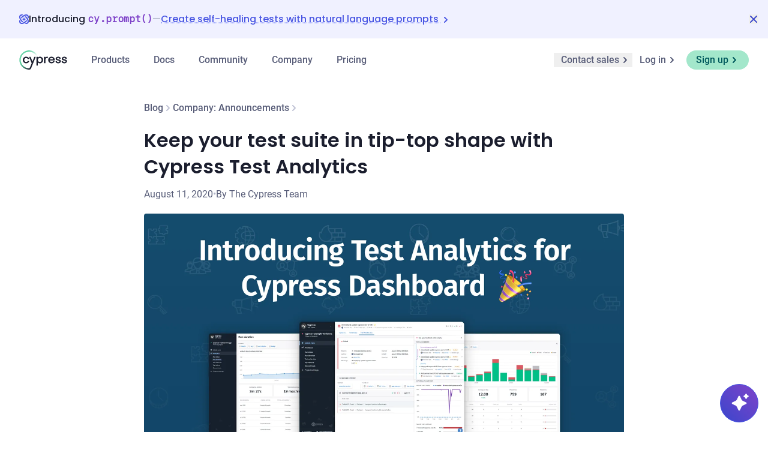

--- FILE ---
content_type: text/html; charset=utf-8
request_url: https://www.cypress.io/blog/keep-your-test-suite-in-tip-top-shape-with-cypress-test-analytics
body_size: 23029
content:
<!DOCTYPE html><html lang="en"> <head><!-- Primary Meta Tags --><meta charset="utf-8"><!--[if IE]><meta http-equiv="X-UA-Compatible" content="IE=edge, chrome=1" /><![endif]--><meta http-equiv="x-dns-prefetch-control" content="on"><meta name="viewport" content="width=device-width, initial-scale=1, shrink-to-fit=no"><title>Keep your test suite in tip-top shape with Cypress Test Analytics</title><script type="module" src="/_astro/OsanoCookiesBanner.astro_astro_type_script_index_0_lang.DQEWA_Hb.js"></script><!-- Google Tag Manager --><script>(function(){const GTM = "GTM-K8R2FS5";

  window.dataLayer = window.dataLayer || []

  // prettier hates iife so we make it happy
  function GoogleTagManager(w, d, s, l, i) {
    w[l] = w[l] || []
    w[l].push({ 'gtm.start': new Date().getTime(), event: 'gtm.js' })
    var f = d.getElementsByTagName(s)[0],
      j = d.createElement(s),
      dl = l != 'dataLayer' ? '&l=' + l : ''
    j.async = true
    j.src = 'https://www.googletagmanager.com/gtm.js?id=' + i + dl
    f.parentNode.insertBefore(j, f)
  }
  GoogleTagManager(window, document, 'script', 'dataLayer', `${GTM}`)
})();</script> <!-- End Google Tag Manager --><!-- DNS Prefetch --><link rel="dns-prefetch" href="//on.cypress.io"><link rel="dns-prefetch" href="//docs.cypress.io"><link rel="dns-prefetch" href="//cloud.cypress.io"><meta name="description" content="Today, we’re thrilled to announce our new Test Analytics for the Cypress Dashboard—a huge step forward in our mission to help teams easily manage and improve their test suites, so developers can build better things with confidence."><link rel="canonical" href="https://www.cypress.io/blog/keep-your-test-suite-in-tip-top-shape-with-cypress-test-analytics"><!-- Open Graph / Facebook --><meta property="og:type" content="website"><meta name="image" property="og:image" content="https://cypress-io.ghost.io/blog/content/images/2020/08/Cypress_TestAnalytics_Banner_Social_1200x630_V2-2.png"><meta property="og:image:alt" content="Cypress logo"><meta property="og:title" content="Keep your test suite in tip-top shape with Cypress Test Analytics"><meta property="og:url" content="https://www.cypress.io/blog/keep-your-test-suite-in-tip-top-shape-with-cypress-test-analytics"><meta property="og:description" content="Today, we’re thrilled to announce our new Test Analytics for the Cypress Dashboard—a huge step forward in our mission to help teams easily manage and improve their test suites, so developers can build better things with confidence."><!-- Twitter --><meta property="twitter:card" content="summary_large_image"><meta property="twitter:image" content="https://cypress-io.ghost.io/blog/content/images/2020/08/Cypress_TestAnalytics_Banner_Social_1200x630_V2-2.png"><meta property="twitter:image:alt" content="Cypress logo"><meta property="twitter:title" content="Keep your test suite in tip-top shape with Cypress Test Analytics"><meta property="twitter:url" content="https://www.cypress.io/blog/keep-your-test-suite-in-tip-top-shape-with-cypress-test-analytics"><meta property="twitter:description" content="Today, we’re thrilled to announce our new Test Analytics for the Cypress Dashboard—a huge step forward in our mission to help teams easily manage and improve their test suites, so developers can build better things with confidence."><meta property="twitter:site" content="@Cypress_io"><meta property="twitter:creator" content="@Cypress_io"><!-- Web App Manifest --><link rel="alternate" href="https://www.cypress.io/" hreflang="x-default"><meta name="mobile-web-app-capable" content="yes"><meta name="apple-mobile-web-app-capable" content="yes"><meta name="application-name" content="Cypress"><meta name="apple-mobile-web-app-title" content="Cypress"><meta name="theme-color" content="#69D3A7"><meta name="msapplication-navbutton-color" content="#69D3A7"><meta name="apple-mobile-web-app-status-bar-style" content="black-translucent"><link rel="apple-touch-icon" sizes="180x180" href="/apple-touch-icon.png"><link rel="icon" href="/favicon.ico" sizes="any"><link rel="icon" href="/favicon.svg" type="image/svg+xml"><link rel="mask-icon" href="/favicon.svg" color="#5A5F7A"><link rel="manifest" href="/site.webmanifest"><meta name="msapplication-TileColor" content="#69D3A7"><meta name="theme-color" content="#69D3A7"><link rel="alternate" type="application/rss+xml" title="RSS Feed for Cypress.io Blog" href="/feed.xml"><script type="text/javascript" src="https://cypress.chilipiper.com/concierge-js/cjs/concierge.js" crossorigin="anonymous" defer></script><script type="module" src="/_astro/Layout.astro_astro_type_script_index_0_lang.C4JES7sH.js"></script><link rel="stylesheet" href="/_astro/_slug_.pBZMpVQn.css">
<link rel="stylesheet" href="/_astro/preview.CQlcMBRt.css">
<link rel="stylesheet" href="/_astro/_slug_.i3CndHqA.css">
<link rel="stylesheet" href="/_astro/ask.Cq5ZH3Oj.css"><script type="module" src="/_astro/page.DapA02QL.js"></script></head> <body class="flex min-h-screen flex-col antialiased"> <div id="modal-target"></div> <!-- Google Tag Manager (noscript) --><noscript><iframe src="https://www.googletagmanager.com/ns.html?id=GTM-K8R2FS5" height="0" width="0" style="display:none;visibility:hidden"></iframe></noscript><!-- End Google Tag Manager (noscript) --> <header class="fixed top-0 z-100 w-screen bg-transparent outline outline-[1px] outline-transparent backdrop-blur transition-colors data-[scrolling]:bg-white/90 data-[scrolling]:outline-gray-1000/10 bg-white/90" data-cy="header"> <div data-cy="header-banner" role="status" aria-label="Promotional banner" aria-live="polite" class="banner-dismissed relative hidden h-[64px] items-center gap-2 bg-indigo-50 py-2 sm:flex" data-astro-cid-hqowfhro> <div class="mx-auto flex max-w-[1280px] grow flex-row items-center gap-4 px-5 font-primary lg:gap-3 lg:px-8" data-astro-cid-hqowfhro> <!-- Icon --> <svg data-astro-cid-hqowfhro="true" width="16" height="16" viewBox="0 0 16 16" fill="none" class="icon-dark-indigo-500 icon-light-indigo-500"><path d="M12.18 8.944c.281.533.49 1.049.627 1.528.075.262.124.498.155.709a16.217 16.217 0 0 1-2.79 2.58c.01.001.017.004.025.007l-.023-.007c-.713.518-1.444.954-2.171 1.3L8 15.058c-.555.264-1.107.478-1.648.632-1.877.536-3.865.446-5.177-.866-1.312-1.312-1.402-3.3-.866-5.177.04-.142.085-.285.133-.43.435.78.959 1.549 1.562 2.288-.04.875.194 1.514.585 1.905.565.565 1.647.804 3.214.357l.022-.008h.001c.69-.199 1.427-.522 2.174-.962l-.108-.068.108.067a13.641 13.641 0 0 0 2.691-2.106A14.105 14.105 0 0 0 12.26 8.83c-.027.038-.052.077-.08.115Zm-1-5.907a16.211 16.211 0 0 1 2.58 2.79l.008-.024-.007.023c.517.713.954 1.443 1.3 2.17L15.06 8c.263.555.477 1.107.631 1.648.537 1.877.446 3.865-.866 5.177-1.312 1.312-3.3 1.402-5.177.866a9.287 9.287 0 0 1-.428-.134 15.798 15.798 0 0 0 2.286-1.561l-.019-.002c.886.045 1.53-.189 1.924-.583.565-.565.804-1.646.357-3.214l-.008-.023A9.581 9.581 0 0 0 12.799 8l-.034.055c.01-.019.022-.037.033-.055a13.646 13.646 0 0 0-2.106-2.691 14.12 14.12 0 0 0-1.834-1.55l.087.06a8.093 8.093 0 0 1 1.528-.626c.262-.075.498-.125.709-.156Zm.039 10.936-.047-.006.047.006Zm-.283-.04Zm-.31-.059-.108-.024c.036.01.072.016.108.024Zm-9.451-12.7C2.487-.136 4.475-.227 6.352.31c.142.04.285.085.428.133-.779.434-1.547.96-2.286 1.562l-.017-.001c-.867-.037-1.5.197-1.888.586-.565.565-.804 1.647-.357 3.214l.007.024c.2.69.523 1.426.963 2.173l.067-.108L3.203 8A13.643 13.643 0 0 0 5.31 10.69c.599.6 1.224 1.12 1.85 1.56-.034-.023-.07-.046-.103-.07-.533.28-1.049.489-1.528.626-.263.075-.499.124-.71.155a16.428 16.428 0 0 1-2.579-2.79 13.813 13.813 0 0 1-1.3-2.17V8A10.716 10.716 0 0 1 .31 6.35c-.536-1.876-.446-3.864.866-5.176Zm6.423 11.374a12.696 12.696 0 0 1-.17-.111c.057.037.113.075.17.11Zm.064-7.293c.093-.345.583-.345.676 0l.458 1.702a.35.35 0 0 0 .247.247l1.702.458c.345.093.345.583 0 .676l-1.702.458a.35.35 0 0 0-.247.247l-.458 1.702c-.093.345-.583.345-.676 0l-.458-1.702a.35.35 0 0 0-.247-.247l-1.702-.458c-.345-.093-.345-.583 0-.676l1.702-.458a.35.35 0 0 0 .247-.247l.458-1.702Zm-5.596 5.679.015-.087-.015.087Zm10.485-2.538Zm-9.103-.794ZM9.648.31c1.877-.537 3.865-.446 5.177.866 1.312 1.312 1.403 3.3.867 5.176-.041.143-.087.285-.135.428a15.791 15.791 0 0 0-1.56-2.285c.04-.876-.195-1.514-.586-1.905-.565-.565-1.647-.804-3.214-.357l-.024.007c-.69.2-1.426.523-2.173.963.036.021.071.045.107.066L8 3.203A13.644 13.644 0 0 0 5.31 5.31 14.13 14.13 0 0 0 3.78 7.113c.014-.019.026-.039.04-.057a8.093 8.093 0 0 1-.627-1.528 5.463 5.463 0 0 1-.156-.71 16.507 16.507 0 0 1 2.79-2.579 13.815 13.815 0 0 1 2.17-1.3H8A10.715 10.715 0 0 1 9.648.31Zm-6.79 4.723Zm11.015.347-.022.101.022-.101Zm.063-.325-.015.088.015-.088Zm.038-.282-.005.045.005-.045ZM8.399 3.45Zm1.865-1.142Zm-4.835-.171.028.006-.028-.006Zm-.364-.07Zm-.285-.04.047.005-.047-.006Z" fill="currentColor" class="icon-light"/></svg> <!-- Text Container --> <div class="flex flex-col leading-5 lg:flex-row lg:gap-2" data-astro-cid-hqowfhro> <span class="text-left text-[14px] font-medium text-gray-1000 lg:font-primary lg:text-[16px]" data-astro-cid-hqowfhro>
Introducing <span class="font-mono font-semibold text-purple-500" data-astro-cid-hqowfhro>cy.prompt()</span> </span> <!-- Separator --> <span class="hidden text-gray-400 lg:inline" data-astro-cid-hqowfhro>&mdash;</span> <!-- Description --> <a data-cy="banner-link" target="_blank" href="https://www.cypress.io/blog/cy-prompt-experimental-launch?utm_source=website&utm_medium=cyconf&utm_campaign=cypressconf" class="font-secondary text-[14px] text-indigo-500 underline decoration-indigo-300 decoration-dotted decoration-1 underline-offset-[3px] transition-colors hover:text-indigo-700 lg:font-primary lg:text-[16px] lg:font-medium" data-astro-cid-hqowfhro>
Create self-healing tests with natural language prompts
<svg data-astro-cid-hqowfhro="true" width="16" height="16" viewBox="0 0 16 16" fill="none" class="inline icon-dark-indigo-500"><path d="m6 12 4-4-4-4" stroke="currentColor" class="icon-dark" stroke-width="2" stroke-linecap="round" stroke-linejoin="round"/></svg> </a> </div> </div> <!-- Dismiss Button --> <button class="absolute right-4 transition-opacity hover:opacity-80" data-cy="header-banner-dismiss" aria-label="Dismiss banner" data-astro-cid-hqowfhro> <svg data-astro-cid-hqowfhro="true" width="16" height="16" viewBox="0 0 16 16" fill="none" class="icon-dark-indigo-600"><path d="M3 13 13 3M3 3l10 10" stroke="currentColor" class="icon-dark" stroke-width="2" stroke-linecap="round" stroke-linejoin="round"/></svg> </button> </div> <script type="module">(function(){try{var e=typeof window<"u"?window:typeof global<"u"?global:typeof globalThis<"u"?globalThis:typeof self<"u"?self:{};e.SENTRY_RELEASE={id:"2f363b102b7806e5b202d2be17bac25a38960b2d"}}catch{}})();try{(function(){var e=typeof window<"u"?window:typeof global<"u"?global:typeof globalThis<"u"?globalThis:typeof self<"u"?self:{},n=new e.Error().stack;n&&(e._sentryDebugIds=e._sentryDebugIds||{},e._sentryDebugIds[n]="2a1ccebe-ee3f-43a7-ab0c-6d99e9d31fd2",e._sentryDebugIdIdentifier="sentry-dbid-2a1ccebe-ee3f-43a7-ab0c-6d99e9d31fd2")})()}catch{}const d=document.querySelector('[data-cy="header-banner"]'),t=document.querySelector('[data-cy="header-banner-dismiss"]');localStorage.getItem("cyConfBannerDismissed")!=="true"&&(d.classList.remove("banner-dismissed"),window.dispatchEvent(new CustomEvent("banner:visible",{detail:!0})));t.addEventListener("click",e=>{d.classList.add("banner-dismissed"),localStorage.setItem("cyConfBannerDismissed","true"),window.dispatchEvent(new CustomEvent("banner:dismissed",{detail:!0})),e.stopPropagation()});
//# sourceMappingURL=Banner.astro_astro_type_script_index_0_lang.BaR-fotQ.js.map</script>  <div class=" relative z-20"> <style>astro-island,astro-slot,astro-static-slot{display:contents}</style><script>(()=>{var e=async t=>{await(await t())()};(self.Astro||(self.Astro={})).load=e;window.dispatchEvent(new Event("astro:load"));})();</script><script>(()=>{var A=Object.defineProperty;var g=(i,o,a)=>o in i?A(i,o,{enumerable:!0,configurable:!0,writable:!0,value:a}):i[o]=a;var d=(i,o,a)=>g(i,typeof o!="symbol"?o+"":o,a);{let i={0:t=>m(t),1:t=>a(t),2:t=>new RegExp(t),3:t=>new Date(t),4:t=>new Map(a(t)),5:t=>new Set(a(t)),6:t=>BigInt(t),7:t=>new URL(t),8:t=>new Uint8Array(t),9:t=>new Uint16Array(t),10:t=>new Uint32Array(t),11:t=>1/0*t},o=t=>{let[l,e]=t;return l in i?i[l](e):void 0},a=t=>t.map(o),m=t=>typeof t!="object"||t===null?t:Object.fromEntries(Object.entries(t).map(([l,e])=>[l,o(e)]));class y extends HTMLElement{constructor(){super(...arguments);d(this,"Component");d(this,"hydrator");d(this,"hydrate",async()=>{var b;if(!this.hydrator||!this.isConnected)return;let e=(b=this.parentElement)==null?void 0:b.closest("astro-island[ssr]");if(e){e.addEventListener("astro:hydrate",this.hydrate,{once:!0});return}let c=this.querySelectorAll("astro-slot"),n={},h=this.querySelectorAll("template[data-astro-template]");for(let r of h){let s=r.closest(this.tagName);s!=null&&s.isSameNode(this)&&(n[r.getAttribute("data-astro-template")||"default"]=r.innerHTML,r.remove())}for(let r of c){let s=r.closest(this.tagName);s!=null&&s.isSameNode(this)&&(n[r.getAttribute("name")||"default"]=r.innerHTML)}let p;try{p=this.hasAttribute("props")?m(JSON.parse(this.getAttribute("props"))):{}}catch(r){let s=this.getAttribute("component-url")||"<unknown>",v=this.getAttribute("component-export");throw v&&(s+=` (export ${v})`),console.error(`[hydrate] Error parsing props for component ${s}`,this.getAttribute("props"),r),r}let u;await this.hydrator(this)(this.Component,p,n,{client:this.getAttribute("client")}),this.removeAttribute("ssr"),this.dispatchEvent(new CustomEvent("astro:hydrate"))});d(this,"unmount",()=>{this.isConnected||this.dispatchEvent(new CustomEvent("astro:unmount"))})}disconnectedCallback(){document.removeEventListener("astro:after-swap",this.unmount),document.addEventListener("astro:after-swap",this.unmount,{once:!0})}connectedCallback(){if(!this.hasAttribute("await-children")||document.readyState==="interactive"||document.readyState==="complete")this.childrenConnectedCallback();else{let e=()=>{document.removeEventListener("DOMContentLoaded",e),c.disconnect(),this.childrenConnectedCallback()},c=new MutationObserver(()=>{var n;((n=this.lastChild)==null?void 0:n.nodeType)===Node.COMMENT_NODE&&this.lastChild.nodeValue==="astro:end"&&(this.lastChild.remove(),e())});c.observe(this,{childList:!0}),document.addEventListener("DOMContentLoaded",e)}}async childrenConnectedCallback(){let e=this.getAttribute("before-hydration-url");e&&await import(e),this.start()}async start(){let e=JSON.parse(this.getAttribute("opts")),c=this.getAttribute("client");if(Astro[c]===void 0){window.addEventListener(`astro:${c}`,()=>this.start(),{once:!0});return}try{await Astro[c](async()=>{let n=this.getAttribute("renderer-url"),[h,{default:p}]=await Promise.all([import(this.getAttribute("component-url")),n?import(n):()=>()=>{}]),u=this.getAttribute("component-export")||"default";if(!u.includes("."))this.Component=h[u];else{this.Component=h;for(let f of u.split("."))this.Component=this.Component[f]}return this.hydrator=p,this.hydrate},e,this)}catch(n){console.error(`[astro-island] Error hydrating ${this.getAttribute("component-url")}`,n)}}attributeChangedCallback(){this.hydrate()}}d(y,"observedAttributes",["props"]),customElements.get("astro-island")||customElements.define("astro-island",y)}})();</script><astro-island uid="49IDk" prefix="s1" component-url="/_astro/NavBar.C0X7WF7p.js" component-export="default" renderer-url="/_astro/client.Sy-Hu6Wt.js" props="{&quot;currentPath&quot;:[0,&quot;/blog/keep-your-test-suite-in-tip-top-shape-with-cypress-test-analytics&quot;]}" ssr client="load" opts="{&quot;name&quot;:&quot;NavBar&quot;,&quot;value&quot;:true}" await-children><nav data-cy="main" aria-label="main navigation" class="mx-auto flex max-w-[1280px] flex-row items-center justify-end gap-[32px] p-[16px] menu:justify-between menu:px-[32px]"><a class="relative z-30 flex-shrink-0 flex-grow sm:mr-[20px] menu:hidden" href="/" aria-label="Cypress"><img src="/_astro/cypress-logo.D87396b0.svg" width="80" height="32" alt="Cypress Logo"></a><div class="nav-bar absolute left-0 right-0 top-[-110vh] -z-10 h-[calc(100vh-60px)] overflow-hidden bg-white transition-all duration-300 menu:static menu:left-auto menu:right-auto menu:z-10 menu:flex menu:h-auto menu:max-w-[500px] menu:items-center menu:overflow-visible menu:bg-transparent xl:flex-1"><a class="relative z-30 flex-shrink-0 flex-grow sm:mr-[20px] hidden menu:inline" href="/" aria-label="Cypress"><img src="/_astro/cypress-logo.D87396b0.svg" width="80" height="32" alt="Cypress Logo"></a><ul class="relative flex flex-col divide-y-[1px] divide-transparent px-[16px] py-[16px] text-gray-700 menu:flex-row menu:items-center menu:justify-around menu:divide-y-0 menu:p-0 lg:static"><li><div class="menu:px-[20px] lg:relative group" client:idle><!----><!----><div class=""><a id="dropdownProducts" aria-expanded="false" data-cy="dropdown-products" href="/app" target="_self" class="nav-bar-link menu:nav-bar-link-hover z-10 !flex w-full cursor-pointer items-center justify-between py-[8px] menu:w-auto menu:py-0">Products <svg width="16" height="16" viewBox="0 0 16 16" fill="none" class="menu:hidden icon-dark-gray-500"><path d="m5 14 6-6-6-6" stroke="currentColor" class="icon-dark" stroke-width="2" stroke-linecap="round" stroke-linejoin="round"/></svg></a><div aria-labelledby="dropdownProducts" aria-hidden="true" tabindex="-1" role="menu" class="max-menu:-translate-x-0 menu:hidden menu:group-hover:block z-50 h-[8px] px-[16px] transition-all duration-300 max-menu:absolute max-menu:-right-full max-menu:bottom-0 max-menu:left-full max-menu:top-0 max-menu:transform menu:mx-[-16px] menu:mt-[-8px] menu:box-content lg:absolute lg:h-[16px] lg:max-w-[120px]"><div class="menu:left-[-12px] lg:left-[-32px] md:w-[640px] dropdown-item absolute left-[16px] right-[16px] z-50 max-h-[calc(100vh-56px)] list-none overflow-scroll rounded-lg border-none bg-white bg-clip-padding pb-[64px] text-left text-[14px] menu:top-[40px] menu:overflow-y-auto menu:pb-0 menu:shadow-nav-menu lg:relative lg:top-[12px] lg:overflow-x-hidden" data-cy="dropdown-item-scroll-container"><button class="mt-[16px] flex w-full items-center gap-[16px] py-[16px] font-secondary text-[16px] font-medium leading-[24px] menu:hidden"><svg width="16" height="16" viewBox="0 0 16 16" fill="none" class="icon-dark-gray-500"><path d="M11 14 5 8l6-6" stroke="currentColor" class="icon-dark" stroke-width="2" stroke-linecap="round" stroke-linejoin="round"/></svg> Products</button><hr class="border-gray-50 menu:hidden"><!--[--><!--[--><div data-cy="product-dropdown-row"><!----><div class="py-[32px] sm:px-[32px]" data-cy="submenu"><div class="flex flex-col gap-6 sm:flex-row sm:gap-0"><!--[--><a class="group flex flex-row gap-4 sm:w-[50%] sm:grow" href="/app"><span class="flex h-10 w-10 items-center justify-center rounded bg-jade-50 fill-jade-200 text-teal-500 transition-all group-hocus:bg-indigo-50 group-hocus:fill-indigo-200 group-hocus:text-indigo-500"><svg xmlns="http://www.w3.org/2000/svg" xmlns:v="https://vecta.io/nano" viewBox="0 0 24 24" stroke="indigo-500" class="h-[24px] w-[24px]"><path fill-rule="evenodd" d="M3 17H2v.1A2.9 2.9 0 0 0 4.9 20h14.2a2.9 2.9 0 0 0 2.9-2.9V17h-1H3z"></path><path d="M21 17H3m18 0h1v.1m-1-.1V6M3 17H2v.1m1-.1V6m2-2h14M5 4a2 2 0 0 0-2 2m2-2h0a2 2 0 0 0-2 2h0m16-2a2 2 0 0 1 2 2m-2-2h0a2 2 0 0 1 2 2h0m1 11.1a2.9 2.9 0 0 1-2.9 2.9m2.9-2.9h0a2.9 2.9 0 0 1-2.9 2.9h0m0 0H4.9m0 0A2.9 2.9 0 0 1 2 17.1M4.9 20h0A2.9 2.9 0 0 1 2 17.1h0" stroke="currentColor" stroke-width="2" stroke-linecap="round" stroke-linejoin="round"></path><circle cx="12" cy="7" r="1" fill="currentColor" opacity="0.6"></circle></svg></span><span class="flex flex-col gap-y-[2px]"><span class="flex items-center whitespace-nowrap font-primary text-[16px] font-semibold leading-[20px] text-teal-500 group-hocus:text-indigo-500 sm:text-teal-600 sm:group-hocus:text-indigo-500">Cypress App <span class="relative ml-[6px] inline-block h-[16px] w-[16px] text-gray-400 opacity-0 group-hocus:opacity-100"><svg width="10" height="16" viewBox="0 0 10 16" fill="none" xmlns="http://www.w3.org/2000/svg" class="ml-[4px] w-[2px] origin-right transition-all group-hover:w-[10px]" preserveAspectRatio="none"><path d="M 1 8 L 9 8" stroke="currentColor" stroke-width="2" stroke-linecap="round" stroke-linejoin="round"></path></svg><svg width="16" height="16" viewBox="0 0 16 16" fill="none" class="absolute left-[-4px] top-0 duration-150 group-hover:translate-x-[8px]"><path d="m6 12 4-4-4-4" stroke="currentColor" class="icon-dark" stroke-width="2" stroke-linecap="round" stroke-linejoin="round"/></svg></span></span><span class="font-secondary text-[14px] font-normal leading-[18px]">Test your modern applications with our open-source app</span></span></a><!--]--></div><ul class="mt-6 grid grid-cols-2 gap-y-3"><!--[--><li><a href="/app" class="group flex flex-row items-center text-teal-500 sm:text-gray-700 sm:hover:text-teal-600"><!--[--><svg name="technology-browser-light" data-cy="feature-category-icon-desktop" width="16" height="16" viewBox="0 0 16 16" fill="none" class="mx-[12px] shrink-0 max-sm:hidden icon-light-gray-100 icon-dark-gray-500 group-hover:icon-light-jade-200 group-hover:icon-dark-teal-500"><path d="M2 3a1 1 0 0 1 1-1h10a1 1 0 0 1 1 1v2H2V3Z" fill="#D0D2E0" class="icon-light"/><path fill-rule="evenodd" clip-rule="evenodd" d="M3 0a3 3 0 0 0-3 3v10a3 3 0 0 0 3 3h10a3 3 0 0 0 3-3V3a3 3 0 0 0-3-3H3ZM2 3a1 1 0 0 1 1-1h10a1 1 0 0 1 1 1v2H2V3Zm12 3H2v7a1 1 0 0 0 1 1h10a1 1 0 0 0 1-1V6ZM3.5 4a.5.5 0 1 0 0-1 .5.5 0 0 0 0 1Zm2 0a.5.5 0 1 0 0-1 .5.5 0 0 0 0 1ZM8 3.5a.5.5 0 1 1-1 0 .5.5 0 0 1 1 0Z" fill="currentColor" class="icon-dark"/></svg><svg name="technology-browser-light" data-cy="feature-category-icon-mobile" width="16" height="16" viewBox="0 0 16 16" fill="none" class="mx-[12px] shrink-0 sm:hidden icon-light-jade-200 icon-dark-teal-500"><path d="M2 3a1 1 0 0 1 1-1h10a1 1 0 0 1 1 1v2H2V3Z" fill="#D0D2E0" class="icon-light"/><path fill-rule="evenodd" clip-rule="evenodd" d="M3 0a3 3 0 0 0-3 3v10a3 3 0 0 0 3 3h10a3 3 0 0 0 3-3V3a3 3 0 0 0-3-3H3ZM2 3a1 1 0 0 1 1-1h10a1 1 0 0 1 1 1v2H2V3Zm12 3H2v7a1 1 0 0 0 1 1h10a1 1 0 0 0 1-1V6ZM3.5 4a.5.5 0 1 0 0-1 .5.5 0 0 0 0 1Zm2 0a.5.5 0 1 0 0-1 .5.5 0 0 0 0 1ZM8 3.5a.5.5 0 1 1-1 0 .5.5 0 0 1 1 0Z" fill="currentColor" class="icon-dark"/></svg><span class="font-secondary text-[14px] font-normal leading-[20px]">Browser Testing</span><!--]--></a></li><li><a href="/app#visual_debugging" class="group flex flex-row items-center text-teal-500 sm:text-gray-700 sm:hover:text-teal-600"><!--[--><svg name="technology-element-selector" data-cy="feature-category-icon-desktop" width="16" height="16" viewBox="0 0 16 16" fill="none" class="mx-[12px] shrink-0 max-sm:hidden icon-light-gray-100 icon-dark-gray-500 group-hover:icon-light-jade-200 group-hover:icon-dark-teal-500"><path d="M14 5V4a2 2 0 0 0-2-2H4a2 2 0 0 0-2 2v8a2 2 0 0 0 2 2h1" stroke="currentColor" stroke-width="2" stroke-linecap="round" stroke-linejoin="round" class="icon-dark"/><path d="m10 11 3 3 1-1-3-3 1.5-1.5L7 7l1.5 5.5L10 11Z" fill="currentColor" stroke="currentColor" stroke-width="2" stroke-linejoin="round" class="icon-dark"/></svg><svg name="technology-element-selector" data-cy="feature-category-icon-mobile" width="16" height="16" viewBox="0 0 16 16" fill="none" class="mx-[12px] shrink-0 sm:hidden icon-light-jade-200 icon-dark-teal-500"><path d="M14 5V4a2 2 0 0 0-2-2H4a2 2 0 0 0-2 2v8a2 2 0 0 0 2 2h1" stroke="currentColor" stroke-width="2" stroke-linecap="round" stroke-linejoin="round" class="icon-dark"/><path d="m10 11 3 3 1-1-3-3 1.5-1.5L7 7l1.5 5.5L10 11Z" fill="currentColor" stroke="currentColor" stroke-width="2" stroke-linejoin="round" class="icon-dark"/></svg><span class="font-secondary text-[14px] font-normal leading-[20px]">Visual Debugging</span><!--]--></a></li><li><a href="/app#test_generation" class="group flex flex-row items-center text-teal-500 sm:text-gray-700 sm:hover:text-teal-600"><!--[--><svg name="cypress-studio" data-cy="feature-category-icon-desktop" width="16" height="16" viewBox="0 0 16 16" fill="none" class="mx-[12px] shrink-0 max-sm:hidden icon-light-gray-500 icon-dark-transparent group-hover:icon-light-teal-500 group-hover:icon-dark-transparent"><path d="M12.18 8.944c.281.533.49 1.049.627 1.528.075.262.124.498.155.709a16.217 16.217 0 0 1-2.79 2.58c.01.001.017.004.025.007l-.023-.007c-.713.518-1.444.954-2.171 1.3L8 15.058c-.555.264-1.107.478-1.648.632-1.877.536-3.865.446-5.177-.866-1.312-1.312-1.402-3.3-.866-5.177.04-.142.085-.285.133-.43.435.78.959 1.549 1.562 2.288-.04.875.194 1.514.585 1.905.565.565 1.647.804 3.214.357l.022-.008h.001c.69-.199 1.427-.522 2.174-.962l-.108-.068.108.067a13.641 13.641 0 0 0 2.691-2.106A14.105 14.105 0 0 0 12.26 8.83c-.027.038-.052.077-.08.115Zm-1-5.907a16.211 16.211 0 0 1 2.58 2.79l.008-.024-.007.023c.517.713.954 1.443 1.3 2.17L15.06 8c.263.555.477 1.107.631 1.648.537 1.877.446 3.865-.866 5.177-1.312 1.312-3.3 1.402-5.177.866a9.287 9.287 0 0 1-.428-.134 15.798 15.798 0 0 0 2.286-1.561l-.019-.002c.886.045 1.53-.189 1.924-.583.565-.565.804-1.646.357-3.214l-.008-.023A9.581 9.581 0 0 0 12.799 8l-.034.055c.01-.019.022-.037.033-.055a13.646 13.646 0 0 0-2.106-2.691 14.12 14.12 0 0 0-1.834-1.55l.087.06a8.093 8.093 0 0 1 1.528-.626c.262-.075.498-.125.709-.156Zm.039 10.936-.047-.006.047.006Zm-.283-.04Zm-.31-.059-.108-.024c.036.01.072.016.108.024Zm-9.451-12.7C2.487-.136 4.475-.227 6.352.31c.142.04.285.085.428.133-.779.434-1.547.96-2.286 1.562l-.017-.001c-.867-.037-1.5.197-1.888.586-.565.565-.804 1.647-.357 3.214l.007.024c.2.69.523 1.426.963 2.173l.067-.108L3.203 8A13.643 13.643 0 0 0 5.31 10.69c.599.6 1.224 1.12 1.85 1.56-.034-.023-.07-.046-.103-.07-.533.28-1.049.489-1.528.626-.263.075-.499.124-.71.155a16.428 16.428 0 0 1-2.579-2.79 13.813 13.813 0 0 1-1.3-2.17V8A10.716 10.716 0 0 1 .31 6.35c-.536-1.876-.446-3.864.866-5.176Zm6.423 11.374a12.696 12.696 0 0 1-.17-.111c.057.037.113.075.17.11Zm.064-7.293c.093-.345.583-.345.676 0l.458 1.702a.35.35 0 0 0 .247.247l1.702.458c.345.093.345.583 0 .676l-1.702.458a.35.35 0 0 0-.247.247l-.458 1.702c-.093.345-.583.345-.676 0l-.458-1.702a.35.35 0 0 0-.247-.247l-1.702-.458c-.345-.093-.345-.583 0-.676l1.702-.458a.35.35 0 0 0 .247-.247l.458-1.702Zm-5.596 5.679.015-.087-.015.087Zm10.485-2.538Zm-9.103-.794ZM9.648.31c1.877-.537 3.865-.446 5.177.866 1.312 1.312 1.403 3.3.867 5.176-.041.143-.087.285-.135.428a15.791 15.791 0 0 0-1.56-2.285c.04-.876-.195-1.514-.586-1.905-.565-.565-1.647-.804-3.214-.357l-.024.007c-.69.2-1.426.523-2.173.963.036.021.071.045.107.066L8 3.203A13.644 13.644 0 0 0 5.31 5.31 14.13 14.13 0 0 0 3.78 7.113c.014-.019.026-.039.04-.057a8.093 8.093 0 0 1-.627-1.528 5.463 5.463 0 0 1-.156-.71 16.507 16.507 0 0 1 2.79-2.579 13.815 13.815 0 0 1 2.17-1.3H8A10.715 10.715 0 0 1 9.648.31Zm-6.79 4.723Zm11.015.347-.022.101.022-.101Zm.063-.325-.015.088.015-.088Zm.038-.282-.005.045.005-.045ZM8.399 3.45Zm1.865-1.142Zm-4.835-.171.028.006-.028-.006Zm-.364-.07Zm-.285-.04.047.005-.047-.006Z" fill="currentColor" class="icon-light"/></svg><svg name="cypress-studio" data-cy="feature-category-icon-mobile" width="16" height="16" viewBox="0 0 16 16" fill="none" class="mx-[12px] shrink-0 sm:hidden icon-light-teal-500 icon-dark-transparent"><path d="M12.18 8.944c.281.533.49 1.049.627 1.528.075.262.124.498.155.709a16.217 16.217 0 0 1-2.79 2.58c.01.001.017.004.025.007l-.023-.007c-.713.518-1.444.954-2.171 1.3L8 15.058c-.555.264-1.107.478-1.648.632-1.877.536-3.865.446-5.177-.866-1.312-1.312-1.402-3.3-.866-5.177.04-.142.085-.285.133-.43.435.78.959 1.549 1.562 2.288-.04.875.194 1.514.585 1.905.565.565 1.647.804 3.214.357l.022-.008h.001c.69-.199 1.427-.522 2.174-.962l-.108-.068.108.067a13.641 13.641 0 0 0 2.691-2.106A14.105 14.105 0 0 0 12.26 8.83c-.027.038-.052.077-.08.115Zm-1-5.907a16.211 16.211 0 0 1 2.58 2.79l.008-.024-.007.023c.517.713.954 1.443 1.3 2.17L15.06 8c.263.555.477 1.107.631 1.648.537 1.877.446 3.865-.866 5.177-1.312 1.312-3.3 1.402-5.177.866a9.287 9.287 0 0 1-.428-.134 15.798 15.798 0 0 0 2.286-1.561l-.019-.002c.886.045 1.53-.189 1.924-.583.565-.565.804-1.646.357-3.214l-.008-.023A9.581 9.581 0 0 0 12.799 8l-.034.055c.01-.019.022-.037.033-.055a13.646 13.646 0 0 0-2.106-2.691 14.12 14.12 0 0 0-1.834-1.55l.087.06a8.093 8.093 0 0 1 1.528-.626c.262-.075.498-.125.709-.156Zm.039 10.936-.047-.006.047.006Zm-.283-.04Zm-.31-.059-.108-.024c.036.01.072.016.108.024Zm-9.451-12.7C2.487-.136 4.475-.227 6.352.31c.142.04.285.085.428.133-.779.434-1.547.96-2.286 1.562l-.017-.001c-.867-.037-1.5.197-1.888.586-.565.565-.804 1.647-.357 3.214l.007.024c.2.69.523 1.426.963 2.173l.067-.108L3.203 8A13.643 13.643 0 0 0 5.31 10.69c.599.6 1.224 1.12 1.85 1.56-.034-.023-.07-.046-.103-.07-.533.28-1.049.489-1.528.626-.263.075-.499.124-.71.155a16.428 16.428 0 0 1-2.579-2.79 13.813 13.813 0 0 1-1.3-2.17V8A10.716 10.716 0 0 1 .31 6.35c-.536-1.876-.446-3.864.866-5.176Zm6.423 11.374a12.696 12.696 0 0 1-.17-.111c.057.037.113.075.17.11Zm.064-7.293c.093-.345.583-.345.676 0l.458 1.702a.35.35 0 0 0 .247.247l1.702.458c.345.093.345.583 0 .676l-1.702.458a.35.35 0 0 0-.247.247l-.458 1.702c-.093.345-.583.345-.676 0l-.458-1.702a.35.35 0 0 0-.247-.247l-1.702-.458c-.345-.093-.345-.583 0-.676l1.702-.458a.35.35 0 0 0 .247-.247l.458-1.702Zm-5.596 5.679.015-.087-.015.087Zm10.485-2.538Zm-9.103-.794ZM9.648.31c1.877-.537 3.865-.446 5.177.866 1.312 1.312 1.403 3.3.867 5.176-.041.143-.087.285-.135.428a15.791 15.791 0 0 0-1.56-2.285c.04-.876-.195-1.514-.586-1.905-.565-.565-1.647-.804-3.214-.357l-.024.007c-.69.2-1.426.523-2.173.963.036.021.071.045.107.066L8 3.203A13.644 13.644 0 0 0 5.31 5.31 14.13 14.13 0 0 0 3.78 7.113c.014-.019.026-.039.04-.057a8.093 8.093 0 0 1-.627-1.528 5.463 5.463 0 0 1-.156-.71 16.507 16.507 0 0 1 2.79-2.579 13.815 13.815 0 0 1 2.17-1.3H8A10.715 10.715 0 0 1 9.648.31Zm-6.79 4.723Zm11.015.347-.022.101.022-.101Zm.063-.325-.015.088.015-.088Zm.038-.282-.005.045.005-.045ZM8.399 3.45Zm1.865-1.142Zm-4.835-.171.028.006-.028-.006Zm-.364-.07Zm-.285-.04.047.005-.047-.006Z" fill="currentColor" class="icon-light"/></svg><span class="font-secondary text-[14px] font-normal leading-[20px]">Test Generation</span><!--]--></a></li><li><a href="/app#flake_resistance" class="group flex flex-row items-center text-teal-500 sm:text-gray-700 sm:hover:text-teal-600"><!--[--><svg name="security-shield-cross" data-cy="feature-category-icon-desktop" width="16" height="16" viewBox="0 0 16 16" fill="none" class="mx-[12px] shrink-0 max-sm:hidden icon-light-gray-100 icon-dark-gray-500 group-hover:icon-light-jade-200 group-hover:icon-dark-teal-500"><path d="M8 1S5.5 3 2 3v4h6V1ZM2 11c1 3 6 4 6 4V7H2v4Z" fill="#D0D2E0" class="icon-light"/><path d="M8 15s5-1 6-4V7m-6 8s-5-1-6-4V7m6 8V7m0-6S5.5 3 2 3v4m6-6s2.5 2 6 2v4M8 1v6m6 0H8M2 7h6" stroke="currentColor" class="icon-dark" stroke-width="2" stroke-linecap="round" stroke-linejoin="round"/></svg><svg name="security-shield-cross" data-cy="feature-category-icon-mobile" width="16" height="16" viewBox="0 0 16 16" fill="none" class="mx-[12px] shrink-0 sm:hidden icon-light-jade-200 icon-dark-teal-500"><path d="M8 1S5.5 3 2 3v4h6V1ZM2 11c1 3 6 4 6 4V7H2v4Z" fill="#D0D2E0" class="icon-light"/><path d="M8 15s5-1 6-4V7m-6 8s-5-1-6-4V7m6 8V7m0-6S5.5 3 2 3v4m6-6s2.5 2 6 2v4M8 1v6m6 0H8M2 7h6" stroke="currentColor" class="icon-dark" stroke-width="2" stroke-linecap="round" stroke-linejoin="round"/></svg><span class="font-secondary text-[14px] font-normal leading-[20px]">Flake Resistance</span><!--]--></a></li><!--]--></ul></div></div><div data-cy="product-dropdown-row"><hr class="block border-gray-50 sm:mx-[40px]"><div class="py-[32px] sm:px-[32px]" data-cy="submenu"><div class="flex flex-col gap-6 sm:flex-row sm:gap-0"><!--[--><a class="group flex flex-row gap-4 sm:w-[50%] sm:grow" href="/cloud"><span class="flex h-10 w-10 items-center justify-center rounded bg-jade-50 fill-jade-200 text-teal-500 transition-all group-hocus:bg-indigo-50 group-hocus:fill-indigo-200 group-hocus:text-indigo-500"><svg xmlns="http://www.w3.org/2000/svg" viewBox="0 0 24 24" stroke="indigo-500" class="h-[24px] w-[24px]"><path fill-rule="evenodd" clip-rule="evenodd" d="M2 13C2 7.477 6.477 3 12 3s10 4.477 10 10a9.985 9.985 0 01-4 8H6a9.985 9.985 0 01-4-8zm10 1a1 1 0 100-2 1 1 0 000 2z"></path><path d="M6 21l-.6.8a1 1 0 00.6.2v-1zm12 0v1a1 1 0 00.6-.2L18 21zm-6.707-8.707a1 1 0 001.414 1.414l-1.414-1.414zm6.414-3.586a1 1 0 00-1.414-1.414l1.414 1.414zM3 13a9 9 0 019-9V2C5.925 2 1 6.925 1 13h2zm9-9a9 9 0 019 9h2c0-6.075-4.925-11-11-11v2zM6.6 20.201A8.985 8.985 0 013 13H1c0 3.6 1.73 6.795 4.4 8.8l1.2-1.599zM21 13a8.985 8.985 0 01-3.6 7.201l1.2 1.6C21.27 19.794 23 16.598 23 13h-2zm-9 0v2a2 2 0 002-2h-2zm0 0h-2a2 2 0 002 2v-2zm0 0v-2a2 2 0 00-2 2h2zm-6 9h12v-2H6v2zm8-9c0-.552-.225-1.053-.586-1.414L12 13h2zm-.586-1.414A1.997 1.997 0 0012 11v2l1.414-1.414zm-.707 2.121l.707-.707L12 11.586l-.707.707 1.414 1.414zm.707-.707l4.293-4.293-1.414-1.414L12 11.586 13.414 13z" fill="currentColor"></path><path fill-rule="evenodd" clip-rule="evenodd" d="M5.68 8.094A8.047 8.047 0 017.094 6.68l.663.663a1 1 0 01-1.414 1.414l-.663-.663zM4.062 14a8.079 8.079 0 010-2H5a1 1 0 110 2h-.938zm15.876-2a8.069 8.069 0 010 2H19a1 1 0 110-2h.938zM13 5.062V6a1 1 0 11-2 0v-.938a8.079 8.079 0 012 0z" fill="currentColor"></path></svg></span><span class="flex flex-col gap-y-[2px]"><span class="flex items-center whitespace-nowrap font-primary text-[16px] font-semibold leading-[20px] text-teal-500 group-hocus:text-indigo-500 sm:text-teal-600 sm:group-hocus:text-indigo-500">Cypress Cloud <span class="relative ml-[6px] inline-block h-[16px] w-[16px] text-gray-400 opacity-0 group-hocus:opacity-100"><svg width="10" height="16" viewBox="0 0 10 16" fill="none" xmlns="http://www.w3.org/2000/svg" class="ml-[4px] w-[2px] origin-right transition-all group-hover:w-[10px]" preserveAspectRatio="none"><path d="M 1 8 L 9 8" stroke="currentColor" stroke-width="2" stroke-linecap="round" stroke-linejoin="round"></path></svg><svg width="16" height="16" viewBox="0 0 16 16" fill="none" class="absolute left-[-4px] top-0 duration-150 group-hover:translate-x-[8px]"><path d="m6 12 4-4-4-4" stroke="currentColor" class="icon-dark" stroke-width="2" stroke-linecap="round" stroke-linejoin="round"/></svg></span></span><span class="font-secondary text-[14px] font-normal leading-[18px]">Scale your testing with total confidence on every release</span></span></a><!--]--></div><ul class="mt-6 grid grid-cols-2 gap-y-3"><!--[--><li><a href="/cloud#visual_reviews" class="group flex flex-row items-center text-teal-500 sm:text-gray-700 sm:hover:text-teal-600"><!--[--><svg name="technology-image-screenshot" data-cy="feature-category-icon-desktop" width="16" height="16" viewBox="0 0 16 16" fill="none" class="mx-[12px] shrink-0 max-sm:hidden icon-light-gray-100 icon-dark-gray-500 group-hover:icon-light-jade-200 group-hover:icon-dark-teal-500"><path d="M1 14a1 1 0 0 0 1 1h12a1 1 0 0 0 1-1v-2l-2.5-2.5L10 12 5.5 7.5 1 12v2ZM12 5a1 1 0 1 1-2 0 1 1 0 0 1 2 0Z" fill="#D0D2E0" class="icon-light"/><path d="m5.5 7.5.707-.707a1 1 0 0 0-1.414 0L5.5 7.5ZM10 12l-.707.707a1 1 0 0 0 1.414 0L10 12Zm2.5-2.5.707-.707a1 1 0 0 0-1.414 0l.707.707ZM14 0H2v2h12V0ZM2 14v-2H0v2h2Zm0-2V2H0v10h2Zm-.293.707 4.5-4.5-1.414-1.414-4.5 4.5 1.414 1.414Zm3.086-4.5 4.5 4.5 1.414-1.414-4.5-4.5-1.414 1.414Zm5.914 4.5 2.5-2.5-1.414-1.414-2.5 2.5 1.414 1.414ZM16 14v-2h-2v2h2Zm0-2V2h-2v10h2Zm-4.207-1.793 2.5 2.5 1.414-1.414-2.5-2.5-1.414 1.414ZM2 16h12v-2H2v2Zm9-11v2a2 2 0 0 0 2-2h-2Zm0 0H9a2 2 0 0 0 2 2V5Zm0 0V3a2 2 0 0 0-2 2h2Zm0 0h2a2 2 0 0 0-2-2v2Zm3-3h2a2 2 0 0 0-2-2v2Zm0 12v2a2 2 0 0 0 2-2h-2ZM2 0a2 2 0 0 0-2 2h2V0ZM0 14a2 2 0 0 0 2 2v-2H0Z" fill="currentColor" class="icon-dark"/></svg><svg name="technology-image-screenshot" data-cy="feature-category-icon-mobile" width="16" height="16" viewBox="0 0 16 16" fill="none" class="mx-[12px] shrink-0 sm:hidden icon-light-jade-200 icon-dark-teal-500"><path d="M1 14a1 1 0 0 0 1 1h12a1 1 0 0 0 1-1v-2l-2.5-2.5L10 12 5.5 7.5 1 12v2ZM12 5a1 1 0 1 1-2 0 1 1 0 0 1 2 0Z" fill="#D0D2E0" class="icon-light"/><path d="m5.5 7.5.707-.707a1 1 0 0 0-1.414 0L5.5 7.5ZM10 12l-.707.707a1 1 0 0 0 1.414 0L10 12Zm2.5-2.5.707-.707a1 1 0 0 0-1.414 0l.707.707ZM14 0H2v2h12V0ZM2 14v-2H0v2h2Zm0-2V2H0v10h2Zm-.293.707 4.5-4.5-1.414-1.414-4.5 4.5 1.414 1.414Zm3.086-4.5 4.5 4.5 1.414-1.414-4.5-4.5-1.414 1.414Zm5.914 4.5 2.5-2.5-1.414-1.414-2.5 2.5 1.414 1.414ZM16 14v-2h-2v2h2Zm0-2V2h-2v10h2Zm-4.207-1.793 2.5 2.5 1.414-1.414-2.5-2.5-1.414 1.414ZM2 16h12v-2H2v2Zm9-11v2a2 2 0 0 0 2-2h-2Zm0 0H9a2 2 0 0 0 2 2V5Zm0 0V3a2 2 0 0 0-2 2h2Zm0 0h2a2 2 0 0 0-2-2v2Zm3-3h2a2 2 0 0 0-2-2v2Zm0 12v2a2 2 0 0 0 2-2h-2ZM2 0a2 2 0 0 0-2 2h2V0ZM0 14a2 2 0 0 0 2 2v-2H0Z" fill="currentColor" class="icon-dark"/></svg><span class="font-secondary text-[14px] font-normal leading-[20px]">Visual Reviews</span><!--]--></a></li><li><a href="/cloud#smart_orchestration" class="group flex flex-row items-center text-teal-500 sm:text-gray-700 sm:hover:text-teal-600"><!--[--><svg name="shape-lightning-bolt" data-cy="feature-category-icon-desktop" width="16" height="16" viewBox="0 0 16 16" fill="none" class="mx-[12px] shrink-0 max-sm:hidden icon-light-gray-100 icon-dark-gray-500 group-hover:icon-light-jade-200 group-hover:icon-dark-teal-500"><path d="M8 1v5h5.5L8 15v-5H2.5L8 1Z" fill="#D0D2E0" class="icon-light-fill icon-dark-stroke" stroke="currentColor" stroke-width="2" stroke-linecap="round" stroke-linejoin="round"/></svg><svg name="shape-lightning-bolt" data-cy="feature-category-icon-mobile" width="16" height="16" viewBox="0 0 16 16" fill="none" class="mx-[12px] shrink-0 sm:hidden icon-light-jade-200 icon-dark-teal-500"><path d="M8 1v5h5.5L8 15v-5H2.5L8 1Z" fill="#D0D2E0" class="icon-light-fill icon-dark-stroke" stroke="currentColor" stroke-width="2" stroke-linecap="round" stroke-linejoin="round"/></svg><span class="font-secondary text-[14px] font-normal leading-[20px]">Smart Orchestration</span><!--]--></a></li><li><a href="/cloud#analytics_insights" class="group flex flex-row items-center text-teal-500 sm:text-gray-700 sm:hover:text-teal-600"><!--[--><svg name="view-pie-chart" data-cy="feature-category-icon-desktop" width="16" height="16" viewBox="0 0 16 16" fill="none" class="mx-[12px] shrink-0 max-sm:hidden icon-light-gray-100 icon-dark-gray-500 group-hover:icon-light-jade-200 group-hover:icon-dark-teal-500"><path d="M8 1a7 7 0 0 1 7 7H8V1Z" fill="#D0D2E0" class="icon-light"/><path d="M15 8a7 7 0 0 1-11.95 4.95M15 8a7 7 0 0 0-7-7m7 7H8m0-7a6.978 6.978 0 0 0-4.95 2.05A6.978 6.978 0 0 0 1 8c0 1.933.784 3.683 2.05 4.95M8 1v7m-4.95 4.95L8 8" stroke="currentColor" class="icon-dark" stroke-width="2" stroke-linecap="round" stroke-linejoin="round"/></svg><svg name="view-pie-chart" data-cy="feature-category-icon-mobile" width="16" height="16" viewBox="0 0 16 16" fill="none" class="mx-[12px] shrink-0 sm:hidden icon-light-jade-200 icon-dark-teal-500"><path d="M8 1a7 7 0 0 1 7 7H8V1Z" fill="#D0D2E0" class="icon-light"/><path d="M15 8a7 7 0 0 1-11.95 4.95M15 8a7 7 0 0 0-7-7m7 7H8m0-7a6.978 6.978 0 0 0-4.95 2.05A6.978 6.978 0 0 0 1 8c0 1.933.784 3.683 2.05 4.95M8 1v7m-4.95 4.95L8 8" stroke="currentColor" class="icon-dark" stroke-width="2" stroke-linecap="round" stroke-linejoin="round"/></svg><span class="font-secondary text-[14px] font-normal leading-[20px]">Analytics &amp; Insights</span><!--]--></a></li><li><a href="/cloud#workflow_integrations" class="group flex flex-row items-center text-teal-500 sm:text-gray-700 sm:hover:text-teal-600"><!--[--><svg name="technology-infinity-loop" data-cy="feature-category-icon-desktop" width="16" height="16" viewBox="0 0 16 16" fill="none" class="mx-[12px] shrink-0 max-sm:hidden icon-light-gray-100 icon-dark-gray-500 group-hover:icon-light-jade-200 group-hover:icon-dark-teal-500"><path d="M7 5v1h2V5H7Zm2 6v-1H7v1h2ZM5 7a2 2 0 0 1-2-2H1a4 4 0 0 0 4 4V7ZM3 5a2 2 0 0 1 2-2V1a4 4 0 0 0-4 4h2Zm2-2a2 2 0 0 1 2 2h2a4 4 0 0 0-4-4v2Zm8 8a2 2 0 0 1-2 2v2a4 4 0 0 0 4-4h-2Zm-2 2a2 2 0 0 1-2-2H7a4 4 0 0 0 4 4v-2Zm0-4a2 2 0 0 1 2 2h2a4 4 0 0 0-4-4v2Zm0-2H5v2h6V7Z" fill="currentColor" class="icon-dark"/></svg><svg name="technology-infinity-loop" data-cy="feature-category-icon-mobile" width="16" height="16" viewBox="0 0 16 16" fill="none" class="mx-[12px] shrink-0 sm:hidden icon-light-jade-200 icon-dark-teal-500"><path d="M7 5v1h2V5H7Zm2 6v-1H7v1h2ZM5 7a2 2 0 0 1-2-2H1a4 4 0 0 0 4 4V7ZM3 5a2 2 0 0 1 2-2V1a4 4 0 0 0-4 4h2Zm2-2a2 2 0 0 1 2 2h2a4 4 0 0 0-4-4v2Zm8 8a2 2 0 0 1-2 2v2a4 4 0 0 0 4-4h-2Zm-2 2a2 2 0 0 1-2-2H7a4 4 0 0 0 4 4v-2Zm0-4a2 2 0 0 1 2 2h2a4 4 0 0 0-4-4v2Zm0-2H5v2h6V7Z" fill="currentColor" class="icon-dark"/></svg><span class="font-secondary text-[14px] font-normal leading-[20px]">Workflow Integrations</span><!--]--></a></li><!--]--></ul></div></div><div data-cy="product-dropdown-row"><hr class="block border-gray-50 sm:mx-[40px]"><div class="py-[32px] sm:px-[32px]" data-cy="submenu"><div class="flex flex-col gap-6 sm:flex-row sm:gap-0"><!--[--><a class="group flex flex-row gap-4 sm:w-[50%] sm:grow" href="/ui-coverage?utm_medium=website&amp;utm_source=cypress.io&amp;utm_content=header"><span class="flex h-10 w-10 items-center justify-center rounded bg-jade-50 fill-jade-200 text-teal-500 transition-all group-hocus:bg-indigo-50 group-hocus:fill-indigo-200 group-hocus:text-indigo-500"><svg xmlns="http://www.w3.org/2000/svg" viewBox="0 0 24 24" stroke="indigo-500" class="h-[24px] w-[24px]"><path d="M22.4284 10.8846L8.29417 8.05774C8.15423 8.02975 8.03085 8.15313 8.05883 8.29308L10.8857 22.4273C10.923 22.614 11.1755 22.6479 11.2607 22.4775L13.8759 17.2471C13.937 17.125 14.0997 17.0986 14.1962 17.1951L18.3586 21.3575C18.4367 21.4356 18.5633 21.4356 18.6414 21.3575L21.3586 18.6403C21.4367 18.5622 21.4367 18.4356 21.3586 18.3575L17.1962 14.1951C17.0997 14.0986 17.1261 13.9359 17.2482 13.8748L22.4786 11.2596C22.649 11.1744 22.6151 10.9219 22.4284 10.8846Z" stroke="currentColor" stroke-width="2"></path><path fill-rule="evenodd" clip-rule="evenodd" d="M11 0.998901C11.5523 0.998901 12 1.44662 12 1.9989V3.4989C12 4.05119 11.5523 4.4989 11 4.4989C10.4477 4.4989 10 4.05119 10 3.4989V1.9989C10 1.44662 10.4477 0.998901 11 0.998901ZM19.2071 4.20601L18.1464 5.26667C17.7559 5.65719 17.1228 5.65719 16.7322 5.26667C16.3417 4.87614 16.3417 4.24298 16.7322 3.85245L17.7929 2.79179C18.1834 2.40127 18.8166 2.40127 19.2071 2.79179C19.5976 3.18232 19.5976 3.81548 19.2071 4.20601ZM5.70711 17.706C6.09763 17.3155 6.09763 16.6823 5.70711 16.2918C5.31658 15.9013 4.68342 15.9013 4.29289 16.2918L3.23223 17.3525C2.84171 17.743 2.84171 18.3761 3.23223 18.7667C3.62276 19.1572 4.25592 19.1572 4.64645 18.7667L5.70711 17.706ZM2.79289 2.79179C3.18342 2.40127 3.81658 2.40127 4.20711 2.79179L5.26777 3.85245C5.65829 4.24298 5.65829 4.87614 5.26777 5.26667C4.87724 5.65719 4.24408 5.65719 3.85355 5.26667L2.79289 4.20601C2.40237 3.81548 2.40237 3.18232 2.79289 2.79179ZM2 9.9989C1.44772 9.9989 1 10.4466 1 10.9989C1 11.5512 1.44772 11.9989 2 11.9989H3.5C4.05228 11.9989 4.5 11.5512 4.5 10.9989C4.5 10.4466 4.05228 9.9989 3.5 9.9989H2Z" fill="currentColor"></path></svg></span><span class="flex flex-col gap-y-[2px]"><span class="flex items-center whitespace-nowrap font-primary text-[16px] font-semibold leading-[20px] text-teal-500 group-hocus:text-indigo-500 sm:text-teal-600 sm:group-hocus:text-indigo-500">UI Coverage <span class="relative ml-[6px] inline-block h-[16px] w-[16px] text-gray-400 opacity-0 group-hocus:opacity-100"><svg width="10" height="16" viewBox="0 0 10 16" fill="none" xmlns="http://www.w3.org/2000/svg" class="ml-[4px] w-[2px] origin-right transition-all group-hover:w-[10px]" preserveAspectRatio="none"><path d="M 1 8 L 9 8" stroke="currentColor" stroke-width="2" stroke-linecap="round" stroke-linejoin="round"></path></svg><svg width="16" height="16" viewBox="0 0 16 16" fill="none" class="absolute left-[-4px] top-0 duration-150 group-hover:translate-x-[8px]"><path d="m6 12 4-4-4-4" stroke="currentColor" class="icon-dark" stroke-width="2" stroke-linecap="round" stroke-linejoin="round"/></svg></span></span><span class="font-secondary text-[14px] font-normal leading-[18px]">Identify testing gaps instantly</span></span></a><a class="group flex flex-row gap-4 sm:w-[50%] sm:grow" href="/accessibility?utm_medium=website&amp;utm_source=cypress.io&amp;utm_content=header"><span class="flex h-10 w-10 items-center justify-center rounded bg-jade-50 fill-jade-200 text-teal-500 transition-all group-hocus:bg-indigo-50 group-hocus:fill-indigo-200 group-hocus:text-indigo-500"><svg xmlns="http://www.w3.org/2000/svg" viewBox="0 0 24 24" stroke="indigo-500" class="h-[24px] w-[24px]"><path fill-rule="evenodd" clip-rule="evenodd" d="M22 12C22 17.5228 17.5228 22 12 22C6.47715 22 2 17.5228 2 12C2 6.47715 6.47715 2 12 2C17.5228 2 22 6.47715 22 12ZM11 6.99927C11 7.55155 11.4477 7.99927 12 7.99927C12.5523 7.99927 13 7.55155 13 6.99927C13 6.44698 12.5523 5.99927 12 5.99927C11.4477 5.99927 11 6.44698 11 6.99927Z"></path><path d="M12 10.9993L16 9.99927M12 10.9993L8 9.99927M12 10.9993V13.9993M12 13.9993L9 17.5M12 13.9993L15 17.5M22 12C22 17.5228 17.5228 22 12 22C6.47715 22 2 17.5228 2 12C2 6.47715 6.47715 2 12 2C17.5228 2 22 6.47715 22 12ZM12 7.99927C11.4477 7.99927 11 7.55155 11 6.99927C11 6.44698 11.4477 5.99927 12 5.99927C12.5523 5.99927 13 6.44698 13 6.99927C13 7.55155 12.5523 7.99927 12 7.99927Z" stroke="currentColor" stroke-width="2" stroke-linecap="round"></path></svg></span><span class="flex flex-col gap-y-[2px]"><span class="flex items-center whitespace-nowrap font-primary text-[16px] font-semibold leading-[20px] text-teal-500 group-hocus:text-indigo-500 sm:text-teal-600 sm:group-hocus:text-indigo-500">Accessibility <span class="relative ml-[6px] inline-block h-[16px] w-[16px] text-gray-400 opacity-0 group-hocus:opacity-100"><svg width="10" height="16" viewBox="0 0 10 16" fill="none" xmlns="http://www.w3.org/2000/svg" class="ml-[4px] w-[2px] origin-right transition-all group-hover:w-[10px]" preserveAspectRatio="none"><path d="M 1 8 L 9 8" stroke="currentColor" stroke-width="2" stroke-linecap="round" stroke-linejoin="round"></path></svg><svg width="16" height="16" viewBox="0 0 16 16" fill="none" class="absolute left-[-4px] top-0 duration-150 group-hover:translate-x-[8px]"><path d="m6 12 4-4-4-4" stroke="currentColor" class="icon-dark" stroke-width="2" stroke-linecap="round" stroke-linejoin="round"/></svg></span></span><span class="font-secondary text-[14px] font-normal leading-[18px]">Automated checks on every test</span></span></a><!--]--></div><!----></div></div><!--]--><!--]--></div></div></div></div></li><!--[--><li><div class="menu:px-[20px] lg:relative group"><!----><!----><div class=""><a id="dropdownDocs" aria-expanded="false" data-cy="dropdown-docs" href="https://on.cypress.io/" target="_blank" class="nav-bar-link menu:nav-bar-link-hover z-10 !flex w-full cursor-pointer items-center justify-between py-[8px] menu:w-auto menu:py-0">Docs <svg width="16" height="16" viewBox="0 0 16 16" fill="none" class="menu:hidden icon-dark-gray-500"><path d="m5 14 6-6-6-6" stroke="currentColor" class="icon-dark" stroke-width="2" stroke-linecap="round" stroke-linejoin="round"/></svg></a><div aria-labelledby="dropdownDocs" aria-hidden="true" tabindex="-1" role="menu" class="max-menu:-translate-x-0 menu:hidden menu:group-hover:block z-50 h-[8px] px-[16px] transition-all duration-300 max-menu:absolute max-menu:-right-full max-menu:bottom-0 max-menu:left-full max-menu:top-0 max-menu:transform menu:mx-[-16px] menu:mt-[-8px] menu:box-content lg:absolute lg:h-[16px] lg:max-w-[120px]"><div class="menu:left-[-12px] lg:left-[-32px] overflow-hidden md:w-[720px] dropdown-item absolute left-[16px] right-[16px] z-50 max-h-[calc(100vh-56px)] list-none overflow-scroll rounded-lg border-none bg-white bg-clip-padding pb-[64px] text-left text-[14px] menu:top-[40px] menu:overflow-y-auto menu:pb-0 menu:shadow-nav-menu lg:relative lg:top-[12px] lg:overflow-x-hidden" data-cy="dropdown-item-scroll-container"><button class="mt-[16px] flex w-full items-center gap-[16px] py-[16px] font-secondary text-[16px] font-medium leading-[24px] menu:hidden"><svg width="16" height="16" viewBox="0 0 16 16" fill="none" class="icon-dark-gray-500"><path d="M11 14 5 8l6-6" stroke="currentColor" class="icon-dark" stroke-width="2" stroke-linecap="round" stroke-linejoin="round"/></svg> Docs</button><hr class="border-gray-50 menu:hidden"><!--[--><div class="mt-[32px] rounded sm:mt-0 sm:grid sm:grid-cols-[1fr_240px]" data-cy="submenu"><div class="pb-[32px] sm:p-[32px]"><a class="group flex flex-row gap-4" href="https://on.cypress.io/" target="_blank"><span class="flex h-10 w-10 items-center justify-center rounded bg-jade-50 fill-jade-200 text-teal-500 transition-all group-hocus:bg-indigo-50 group-hocus:fill-indigo-200 group-hocus:text-indigo-500"><svg xmlns="http://www.w3.org/2000/svg" viewBox="0 0 24 24" stroke="indigo-500" class="h-[24px] w-[24px]"><path d="M20 3H5a1 1 0 00-1 1v13h16V3z"></path><path d="M20 17V3H5m15 14H5m15 0v4H5m-1-4v3a1 1 0 001 1v0m-1-4V4a1 1 0 011-1v0M4 17h1M5 3v14m0 0v4M16 7H9m0 3h6" stroke="currentColor" stroke-width="2" stroke-linecap="round" stroke-linejoin="round"></path></svg></span><span class="flex flex-col gap-y-[2px]"><span class="flex items-center whitespace-nowrap font-primary text-[16px] font-semibold leading-[20px] text-teal-500 group-hocus:text-indigo-500 sm:text-teal-600 sm:group-hocus:text-indigo-500">Documentation <span class="relative ml-[6px] inline-block h-[16px] w-[16px] text-gray-400 opacity-0 group-hocus:opacity-100"><svg width="10" height="16" viewBox="0 0 10 16" fill="none" xmlns="http://www.w3.org/2000/svg" class="ml-[4px] w-[2px] origin-right transition-all group-hover:w-[10px]" preserveAspectRatio="none"><path d="M 1 8 L 9 8" stroke="currentColor" stroke-width="2" stroke-linecap="round" stroke-linejoin="round"></path></svg><svg width="16" height="16" viewBox="0 0 16 16" fill="none" class="absolute left-[-4px] top-0 duration-150 group-hover:translate-x-[8px]"><path d="m6 12 4-4-4-4" stroke="currentColor" class="icon-dark" stroke-width="2" stroke-linecap="round" stroke-linejoin="round"/></svg></span></span><span class="font-secondary text-[14px] font-normal leading-[18px]">Learn how to test your code with Cypress</span></span></a><hr class="my-[24px] w-full border-gray-50"><div class="grid grid-cols-2 gap-x-2"><!--[--><div><span class="mb-2 font-primary text-[14px] font-semibold leading-[20px] text-gray-900">Getting started</span><ul class="mt-2 flex flex-col gap-2 text-gray-700"><!--[--><li><a class="font-secondary text-[14px] font-normal leading-[20px] text-teal-500 sm:text-gray-700 sm:hover:text-teal-600" href="https://on.cypress.io/installing-cypress" target="_blank">Installing Cypress</a></li><li><a class="font-secondary text-[14px] font-normal leading-[20px] text-teal-500 sm:text-gray-700 sm:hover:text-teal-600" href="https://on.cypress.io/writing-your-first-test" target="_blank">Writing your first test</a></li><li><a class="font-secondary text-[14px] font-normal leading-[20px] text-teal-500 sm:text-gray-700 sm:hover:text-teal-600" href="https://on.cypress.io/testing-your-app" target="_blank">Testing your app</a></li><!--]--></ul></div><div><span class="mb-2 font-primary text-[14px] font-semibold leading-[20px] text-gray-900">References</span><ul class="mt-2 flex flex-col gap-2 text-gray-700"><!--[--><li><a class="font-secondary text-[14px] font-normal leading-[20px] text-teal-500 sm:text-gray-700 sm:hover:text-teal-600" href="https://docs.cypress.io/api/commands/and" target="_blank">API</a></li><li><a class="font-secondary text-[14px] font-normal leading-[20px] text-teal-500 sm:text-gray-700 sm:hover:text-teal-600" href="https://on.cypress.io/configuration" target="_blank">Configuration</a></li><li><a class="font-secondary text-[14px] font-normal leading-[20px] text-teal-500 sm:text-gray-700 sm:hover:text-teal-600" href="https://on.cypress.io/best-practices" target="_blank">Best practices</a></li><!--]--></ul></div><!--]--></div></div><div class="grid border-t border-t-gray-50 py-[32px] grid-cols-2 sm:grid-cols-1 mb-[32px] gap-y-[16px] p-0 sm:mb-0 sm:grid-rows-6 sm:rounded-r-lg sm:border-0 sm:bg-gray-50 sm:p-[32px]"><!--[--><a class="group m-0 flex items-center gap-3 text-teal-500 hover:text-teal-500 sm:text-current sm:text-gray-900" href="https://learn.cypress.io/" target="_blank"><svg name="object-graduation-cap" width="16" height="16" viewBox="0 0 16 16" fill="none" class="hidden group-hover:text-teal-500 text-gray-500 transition-all sm:block icon-light-gray-100 group-hover:icon-light-jade-200"><path d="m8 3 7 3-2 .857V8.97a3 3 0 0 1-1.886 2.785l-2.371.949a2 2 0 0 1-1.486 0l-2.371-.949A3 3 0 0 1 3 8.97V6.857L1 6l7-3Z" fill="#D0D2E0" class="icon-light"/><path d="M13 6.857 15 6 8 3 1 6l2 .857m10 0V8.97a3 3 0 0 1-1.886 2.785l-2.371.949a2 2 0 0 1-1.486 0l-2.371-.949A3 3 0 0 1 3 8.97V6.857m10 0L8 9 3 6.857" stroke="currentColor" class="icon-dark" stroke-width="2" stroke-linecap="round" stroke-linejoin="round"/><path d="M15.5 6v3" stroke="currentColor" class="icon-dark" stroke-linecap="round" stroke-linejoin="round"/></svg><svg name="object-graduation-cap" width="16" height="16" viewBox="0 0 16 16" fill="none" class="text-teal-500 group-hover:text-teal-700 transition-all sm:hidden icon-light-jade-200"><path d="m8 3 7 3-2 .857V8.97a3 3 0 0 1-1.886 2.785l-2.371.949a2 2 0 0 1-1.486 0l-2.371-.949A3 3 0 0 1 3 8.97V6.857L1 6l7-3Z" fill="#D0D2E0" class="icon-light"/><path d="M13 6.857 15 6 8 3 1 6l2 .857m10 0V8.97a3 3 0 0 1-1.886 2.785l-2.371.949a2 2 0 0 1-1.486 0l-2.371-.949A3 3 0 0 1 3 8.97V6.857m10 0L8 9 3 6.857" stroke="currentColor" class="icon-dark" stroke-width="2" stroke-linecap="round" stroke-linejoin="round"/><path d="M15.5 6v3" stroke="currentColor" class="icon-dark" stroke-linecap="round" stroke-linejoin="round"/></svg><span class="font-secondary text-[14px] font-normal leading-[20px] text-inherit transition-all sm:font-medium">Learn Cypress</span></a><a class="group m-0 flex items-center gap-3 text-teal-500 hover:text-teal-500 sm:text-current sm:text-gray-900" href="https://on.cypress.io/changelog" target="_blank"><svg name="object-tag" width="16" height="16" viewBox="0 0 16 16" fill="none" class="hidden group-hover:text-teal-500 text-gray-500 transition-all sm:block icon-light-gray-100 group-hover:icon-light-jade-200"><path fill-rule="evenodd" clip-rule="evenodd" d="M7.586 2a1 1 0 0 1 .707.294l5.5 5.5a1 1 0 0 1 0 1.414l-4.586 4.586a1 1 0 0 1-1.414 0l-5.5-5.5A1 1 0 0 1 2 7.587V3a1 1 0 0 1 1-1h4.586Z" fill="#D0D2E0" stroke="currentColor" class="icon-dark-stroke icon-light-fill" stroke-width="2" stroke-linecap="round" stroke-linejoin="round"/><circle cx="5.5" cy="5.501" r="1" fill="currentColor" class="icon-dark"/></svg><svg name="object-tag" width="16" height="16" viewBox="0 0 16 16" fill="none" class="text-teal-500 group-hover:text-teal-700 transition-all sm:hidden icon-light-jade-200"><path fill-rule="evenodd" clip-rule="evenodd" d="M7.586 2a1 1 0 0 1 .707.294l5.5 5.5a1 1 0 0 1 0 1.414l-4.586 4.586a1 1 0 0 1-1.414 0l-5.5-5.5A1 1 0 0 1 2 7.587V3a1 1 0 0 1 1-1h4.586Z" fill="#D0D2E0" stroke="currentColor" class="icon-dark-stroke icon-light-fill" stroke-width="2" stroke-linecap="round" stroke-linejoin="round"/><circle cx="5.5" cy="5.501" r="1" fill="currentColor" class="icon-dark"/></svg><span class="font-secondary text-[14px] font-normal leading-[20px] text-inherit transition-all sm:font-medium">Changelog</span></a><a class="group m-0 flex items-center gap-3 text-teal-500 hover:text-teal-500 sm:text-current sm:text-gray-900" href="https://on.cypress.io/migration-guide" target="_blank"><svg name="object-book" width="16" height="16" viewBox="0 0 16 16" fill="none" class="hidden group-hover:text-teal-500 text-gray-500 transition-all sm:block icon-light-gray-100 group-hover:icon-light-jade-200"><path d="M13 2H4a1 1 0 0 0-1 1v8h10V2Z" fill="#D0D2E0" class="icon-light"/><path d="M13 11V2H4m9 9H4m9 0v3H4m-1-3v2a1 1 0 0 0 1 1v0m-1-3V3a1 1 0 0 1 1-1v0m-1 9h1m0-9v9m0 0v3m6-9H7" stroke="currentColor" class="icon-dark" stroke-width="2" stroke-linecap="round" stroke-linejoin="round"/></svg><svg name="object-book" width="16" height="16" viewBox="0 0 16 16" fill="none" class="text-teal-500 group-hover:text-teal-700 transition-all sm:hidden icon-light-jade-200"><path d="M13 2H4a1 1 0 0 0-1 1v8h10V2Z" fill="#D0D2E0" class="icon-light"/><path d="M13 11V2H4m9 9H4m9 0v3H4m-1-3v2a1 1 0 0 0 1 1v0m-1-3V3a1 1 0 0 1 1-1v0m-1 9h1m0-9v9m0 0v3m6-9H7" stroke="currentColor" class="icon-dark" stroke-width="2" stroke-linecap="round" stroke-linejoin="round"/></svg><span class="font-secondary text-[14px] font-normal leading-[20px] text-inherit transition-all sm:font-medium">Migration guides</span></a><a class="group m-0 flex items-center gap-3 text-teal-500 hover:text-teal-500 sm:text-current sm:text-gray-900" href="https://on.cypress.io/faq" target="_blank"><svg name="action-question-mark-outline" width="16" height="16" viewBox="0 0 16 16" fill="none" class="hidden group-hover:text-teal-500 text-gray-500 transition-all sm:block icon-light-gray-100 group-hover:icon-light-jade-200"><path d="M12.95 12.95a7 7 0 1 1-9.9-9.9 7 7 0 0 1 9.9 9.9Z" fill="#E1E3ED" stroke="currentColor" class="icon-dark-stroke icon-light-fill" stroke-width="2"/><path fill-rule="evenodd" clip-rule="evenodd" d="m6.845 5.535-.001.001A1 1 0 0 1 5.146 4.48L6 5c-.854-.52-.854-.52-.853-.521v-.001l.001-.002.003-.004.005-.009.015-.023.042-.061a3.315 3.315 0 0 1 .657-.672A3.452 3.452 0 0 1 8 3c1.099 0 1.911.432 2.414 1.113.465.63.586 1.365.586 1.887 0 .63-.173 1.147-.463 1.574-.272.402-.62.68-.871.873-.608.465-.655.516-.673.67a1 1 0 1 1-1.986-.234c.125-1.061.915-1.638 1.327-1.938l.117-.087c.229-.175.352-.29.43-.405C8.944 6.363 9 6.237 9 6c0-.259-.067-.525-.195-.7C8.714 5.179 8.526 5 8 5c-.437 0-.729.152-.913.294a1.316 1.316 0 0 0-.242.241ZM8 13a1 1 0 1 0 0-2 1 1 0 0 0 0 2Z" fill="currentColor" class="icon-dark"/></svg><svg name="action-question-mark-outline" width="16" height="16" viewBox="0 0 16 16" fill="none" class="text-teal-500 group-hover:text-teal-700 transition-all sm:hidden icon-light-jade-200"><path d="M12.95 12.95a7 7 0 1 1-9.9-9.9 7 7 0 0 1 9.9 9.9Z" fill="#E1E3ED" stroke="currentColor" class="icon-dark-stroke icon-light-fill" stroke-width="2"/><path fill-rule="evenodd" clip-rule="evenodd" d="m6.845 5.535-.001.001A1 1 0 0 1 5.146 4.48L6 5c-.854-.52-.854-.52-.853-.521v-.001l.001-.002.003-.004.005-.009.015-.023.042-.061a3.315 3.315 0 0 1 .657-.672A3.452 3.452 0 0 1 8 3c1.099 0 1.911.432 2.414 1.113.465.63.586 1.365.586 1.887 0 .63-.173 1.147-.463 1.574-.272.402-.62.68-.871.873-.608.465-.655.516-.673.67a1 1 0 1 1-1.986-.234c.125-1.061.915-1.638 1.327-1.938l.117-.087c.229-.175.352-.29.43-.405C8.944 6.363 9 6.237 9 6c0-.259-.067-.525-.195-.7C8.714 5.179 8.526 5 8 5c-.437 0-.729.152-.913.294a1.316 1.316 0 0 0-.242.241ZM8 13a1 1 0 1 0 0-2 1 1 0 0 0 0 2Z" fill="currentColor" class="icon-dark"/></svg><span class="font-secondary text-[14px] font-normal leading-[20px] text-inherit transition-all sm:font-medium">FAQ</span></a><!--]--></div></div><!--]--></div></div></div></div></li><li><div class="menu:px-[20px] lg:relative group"><!----><!----><div class=""><a id="dropdownCommunity" aria-expanded="false" data-cy="dropdown-community" href="/blog" target="_self" class="nav-bar-link menu:nav-bar-link-hover z-10 !flex w-full cursor-pointer items-center justify-between py-[8px] menu:w-auto menu:py-0">Community <svg width="16" height="16" viewBox="0 0 16 16" fill="none" class="menu:hidden icon-dark-gray-500"><path d="m5 14 6-6-6-6" stroke="currentColor" class="icon-dark" stroke-width="2" stroke-linecap="round" stroke-linejoin="round"/></svg></a><div aria-labelledby="dropdownCommunity" aria-hidden="true" tabindex="-1" role="menu" class="max-menu:-translate-x-0 menu:hidden menu:group-hover:block z-50 h-[8px] px-[16px] transition-all duration-300 max-menu:absolute max-menu:-right-full max-menu:bottom-0 max-menu:left-full max-menu:top-0 max-menu:transform menu:mx-[-16px] menu:mt-[-8px] menu:box-content lg:absolute lg:h-[16px] lg:max-w-[120px]"><div class="menu:left-[-12px] lg:left-[-32px] overflow-hidden md:w-[640px] dropdown-item absolute left-[16px] right-[16px] z-50 max-h-[calc(100vh-56px)] list-none overflow-scroll rounded-lg border-none bg-white bg-clip-padding pb-[64px] text-left text-[14px] menu:top-[40px] menu:overflow-y-auto menu:pb-0 menu:shadow-nav-menu lg:relative lg:top-[12px] lg:overflow-x-hidden" data-cy="dropdown-item-scroll-container"><button class="mt-[16px] flex w-full items-center gap-[16px] py-[16px] font-secondary text-[16px] font-medium leading-[24px] menu:hidden"><svg width="16" height="16" viewBox="0 0 16 16" fill="none" class="icon-dark-gray-500"><path d="M11 14 5 8l6-6" stroke="currentColor" class="icon-dark" stroke-width="2" stroke-linecap="round" stroke-linejoin="round"/></svg> Community</button><hr class="border-gray-50 menu:hidden"><!--[--><div class="mt-[32px] rounded sm:mt-0 sm:grid sm:grid-cols-[1fr_240px]" data-cy="submenu"><div class="pb-[32px] sm:p-[32px]"><a class="group flex flex-row gap-4" href="/blog"><span class="flex h-10 w-10 items-center justify-center rounded bg-jade-50 fill-jade-200 text-teal-500 transition-all group-hocus:bg-indigo-50 group-hocus:fill-indigo-200 group-hocus:text-indigo-500"><svg xmlns="http://www.w3.org/2000/svg" viewBox="0 0 24 24" stroke="indigo-500" class="h-[24px] w-[24px]"><path fill-rule="evenodd" clip-rule="evenodd" d="M17 3a3 3 0 013 3v15l-8-3-8 3V6a3 3 0 013-3h10zm-4.418 6.772L12 7.572l-.582 2.2-2.271-.126 1.912 1.233L10.237 13 12 11.563 13.763 13l-.822-2.121 1.912-1.233-2.271.126z"></path><path d="M20 21l-.351.936A1 1 0 0021 21h-1zm-8-3l.351-.936a1 1 0 00-.702 0L12 18zm-8 3H3a1 1 0 001.351.936L4 21zm8-13.427l.967-.256a1 1 0 00-1.934 0l.967.256zm.582 2.199l-.967.256a1 1 0 001.022.742l-.055-.998zm2.271-.126l.542.84a1 1 0 00-.597-1.839l.055.999zm-1.912 1.233l-.542-.84a1 1 0 00-.39 1.201l.932-.361zM13.763 13l-.631.775a1 1 0 001.564-1.136l-.933.361zM12 11.563l.632-.775a1 1 0 00-1.264 0l.632.775zM10.237 13l-.933-.361a1 1 0 001.564 1.136L10.237 13zm.822-2.121l.932.361a1 1 0 00-.39-1.201l-.543.84zM9.146 9.646l.055-.999a1 1 0 00-.597 1.84l.542-.841zm2.271.126l-.055.998a1 1 0 001.022-.742l-.967-.256zM19 6v15h2V6h-2zm1.351 14.064l-8-3-.702 1.872 8 3 .702-1.872zm-8.702-3l-8 3 .702 1.872 8-3-.702-1.872zM7 4h10V2H7v2zM5 21V6H3v15h2zm6.033-13.171l.582 2.199 1.934-.512-.582-2.199-1.934.512zm1.604 2.942l2.272-.127-.111-1.997-2.271.127.11 1.997zm1.674-1.965L12.4 10.039l1.085 1.68 1.911-1.233-1.084-1.68zM12.01 11.24l.822 2.121 1.865-.722-.822-2.121-1.865.722zm2.386.985l-1.763-1.437-1.264 1.55 1.764 1.437 1.263-1.55zm-3.027-1.437l-1.763 1.437 1.263 1.55 1.764-1.437-1.264-1.55zm-.199 2.573l.822-2.12-1.865-.723-.822 2.12 1.865.723zm.431-3.322L9.69 8.806l-1.084 1.68 1.911 1.233 1.085-1.68zm-2.509.605l2.272.127.11-1.997-2.27-.127-.112 1.997zm3.294-.616l.582-2.2-1.934-.51-.582 2.198 1.934.512zM7 2a4 4 0 00-4 4h2a2 2 0 012-2V2zm14 4a4 4 0 00-4-4v2a2 2 0 012 2h2z" fill="currentColor"></path></svg></span><span class="flex flex-col gap-y-[2px]"><span class="flex items-center whitespace-nowrap font-primary text-[16px] font-semibold leading-[20px] text-teal-500 group-hocus:text-indigo-500 sm:text-teal-600 sm:group-hocus:text-indigo-500">Blog <span class="relative ml-[6px] inline-block h-[16px] w-[16px] text-gray-400 opacity-0 group-hocus:opacity-100"><svg width="10" height="16" viewBox="0 0 10 16" fill="none" xmlns="http://www.w3.org/2000/svg" class="ml-[4px] w-[2px] origin-right transition-all group-hover:w-[10px]" preserveAspectRatio="none"><path d="M 1 8 L 9 8" stroke="currentColor" stroke-width="2" stroke-linecap="round" stroke-linejoin="round"></path></svg><svg width="16" height="16" viewBox="0 0 16 16" fill="none" class="absolute left-[-4px] top-0 duration-150 group-hover:translate-x-[8px]"><path d="m6 12 4-4-4-4" stroke="currentColor" class="icon-dark" stroke-width="2" stroke-linecap="round" stroke-linejoin="round"/></svg></span></span><span class="font-secondary text-[14px] font-normal leading-[18px]">Best practices, insights &amp; more</span></span></a><hr class="my-[24px] w-full border-gray-50"><div class=""><!--[--><div><span class="mb-2 font-primary text-[14px] font-semibold leading-[20px] text-gray-900">Topics</span><ul class="mt-2 flex flex-col gap-2 text-gray-700"><!--[--><li><a class="font-secondary text-[14px] font-normal leading-[20px] text-teal-500 sm:text-gray-700 sm:hover:text-teal-600" href="/blog/category/Releases">Releases</a></li><li><a class="font-secondary text-[14px] font-normal leading-[20px] text-teal-500 sm:text-gray-700 sm:hover:text-teal-600" href="/blog/category/Community">Community</a></li><li><a class="font-secondary text-[14px] font-normal leading-[20px] text-teal-500 sm:text-gray-700 sm:hover:text-teal-600" href="/blog/category/Education">Education</a></li><li><a class="font-secondary text-[14px] font-normal leading-[20px] text-teal-500 sm:text-gray-700 sm:hover:text-teal-600" href="/blog/category/Customer%20Stories">Customer Stories</a></li><li><a class="font-secondary text-[14px] font-normal leading-[20px] text-teal-500 sm:text-gray-700 sm:hover:text-teal-600" href="/blog/category/Company">Company</a></li><!--]--></ul></div><!--]--></div></div><div class="grid border-t border-t-gray-50 py-[32px] grid-cols-1 mb-[32px] gap-y-[16px] p-0 sm:mb-0 sm:grid-rows-6 sm:rounded-r-lg sm:border-0 sm:bg-gray-50 sm:p-[32px]"><!--[--><a class="group m-0 flex items-center gap-3 text-teal-500 hover:text-teal-500 sm:text-current sm:text-gray-900" href="https://github.com/cypress-io/cypress"><svg name="social-github-solid" width="16" height="16" viewBox="0 0 16 16" fill="none" class="hidden group-hover:text-teal-500 text-gray-500 transition-all sm:block icon-light-gray-100 group-hover:icon-light-jade-200"><path fill-rule="evenodd" clip-rule="evenodd" d="M8 1.002a7 7 0 0 0-2.213 13.642c.35.065.479-.152.479-.337 0-.167-.007-.719-.01-1.303-1.948.424-2.358-.826-2.358-.826-.319-.81-.778-1.025-.778-1.025-.635-.434.049-.425.049-.425.703.05 1.073.721 1.073.721.624 1.07 1.638.76 2.037.582.063-.453.244-.762.444-.937-1.555-.176-3.19-.776-3.19-3.459 0-.764.275-1.389.722-1.878-.073-.177-.313-.889.067-1.853 0 0 .588-.188 1.926.718a6.714 6.714 0 0 1 1.751-.236c.595.003 1.195.08 1.754.236 1.336-.905 1.923-.718 1.923-.718.38.965.142 1.677.07 1.853.448.49.72 1.114.72 1.878 0 2.689-1.639 3.28-3.197 3.453.251.217.476.643.476 1.296 0 .936-.008 1.69-.008 1.92 0 .187.126.405.48.337A7 7 0 0 0 8 1v.002Z" fill="currentColor" class="icon-dark"/></svg><svg name="social-github-solid" width="16" height="16" viewBox="0 0 16 16" fill="none" class="text-teal-500 group-hover:text-teal-700 transition-all sm:hidden icon-light-jade-200"><path fill-rule="evenodd" clip-rule="evenodd" d="M8 1.002a7 7 0 0 0-2.213 13.642c.35.065.479-.152.479-.337 0-.167-.007-.719-.01-1.303-1.948.424-2.358-.826-2.358-.826-.319-.81-.778-1.025-.778-1.025-.635-.434.049-.425.049-.425.703.05 1.073.721 1.073.721.624 1.07 1.638.76 2.037.582.063-.453.244-.762.444-.937-1.555-.176-3.19-.776-3.19-3.459 0-.764.275-1.389.722-1.878-.073-.177-.313-.889.067-1.853 0 0 .588-.188 1.926.718a6.714 6.714 0 0 1 1.751-.236c.595.003 1.195.08 1.754.236 1.336-.905 1.923-.718 1.923-.718.38.965.142 1.677.07 1.853.448.49.72 1.114.72 1.878 0 2.689-1.639 3.28-3.197 3.453.251.217.476.643.476 1.296 0 .936-.008 1.69-.008 1.92 0 .187.126.405.48.337A7 7 0 0 0 8 1v.002Z" fill="currentColor" class="icon-dark"/></svg><span class="font-secondary text-[14px] font-normal leading-[20px] text-inherit transition-all sm:font-medium">GitHub</span></a><a class="group m-0 flex items-center gap-3 text-teal-500 hover:text-teal-500 sm:text-current sm:text-gray-900" href="https://on.cypress.io/chat"><svg name="social-discord-solid" width="16" height="16" viewBox="0 0 16 16" fill="none" class="hidden group-hover:text-teal-500 text-gray-500 transition-all sm:block icon-light-gray-100 group-hover:icon-light-jade-200"><path d="M13.545 3.069a13.513 13.513 0 0 0-3.257-.978.05.05 0 0 0-.052.024c-.141.242-.297.558-.406.806a12.576 12.576 0 0 0-3.658 0 8.054 8.054 0 0 0-.412-.806.052.052 0 0 0-.052-.024c-1.143.19-2.236.524-3.257.978a.046.046 0 0 0-.021.017c-2.074 3-2.643 5.927-2.364 8.818.001.014.01.027.02.036a13.443 13.443 0 0 0 3.996 1.955.053.053 0 0 0 .056-.018c.308-.407.582-.836.818-1.287a.048.048 0 0 0-.028-.068 8.874 8.874 0 0 1-1.248-.576.049.049 0 0 1-.005-.082 6.78 6.78 0 0 0 .248-.189.05.05 0 0 1 .051-.006c2.619 1.157 5.454 1.157 8.041 0a.05.05 0 0 1 .053.006c.08.064.164.128.248.189a.049.049 0 0 1-.004.082 8.318 8.318 0 0 1-1.249.575.049.049 0 0 0-.027.07c.24.45.514.879.817 1.286a.052.052 0 0 0 .056.018 13.399 13.399 0 0 0 4.001-1.955.05.05 0 0 0 .021-.036c.334-3.341-.559-6.244-2.365-8.817a.04.04 0 0 0-.021-.018Zm-8.198 7.075c-.789 0-1.438-.701-1.438-1.562 0-.86.637-1.56 1.438-1.56.807 0 1.45.706 1.438 1.56 0 .861-.637 1.562-1.438 1.562Zm5.316 0c-.788 0-1.438-.701-1.438-1.562 0-.86.637-1.56 1.438-1.56.807 0 1.45.706 1.438 1.56 0 .861-.63 1.562-1.438 1.562Z" fill="currentColor" class="icon-dark"/></svg><svg name="social-discord-solid" width="16" height="16" viewBox="0 0 16 16" fill="none" class="text-teal-500 group-hover:text-teal-700 transition-all sm:hidden icon-light-jade-200"><path d="M13.545 3.069a13.513 13.513 0 0 0-3.257-.978.05.05 0 0 0-.052.024c-.141.242-.297.558-.406.806a12.576 12.576 0 0 0-3.658 0 8.054 8.054 0 0 0-.412-.806.052.052 0 0 0-.052-.024c-1.143.19-2.236.524-3.257.978a.046.046 0 0 0-.021.017c-2.074 3-2.643 5.927-2.364 8.818.001.014.01.027.02.036a13.443 13.443 0 0 0 3.996 1.955.053.053 0 0 0 .056-.018c.308-.407.582-.836.818-1.287a.048.048 0 0 0-.028-.068 8.874 8.874 0 0 1-1.248-.576.049.049 0 0 1-.005-.082 6.78 6.78 0 0 0 .248-.189.05.05 0 0 1 .051-.006c2.619 1.157 5.454 1.157 8.041 0a.05.05 0 0 1 .053.006c.08.064.164.128.248.189a.049.049 0 0 1-.004.082 8.318 8.318 0 0 1-1.249.575.049.049 0 0 0-.027.07c.24.45.514.879.817 1.286a.052.052 0 0 0 .056.018 13.399 13.399 0 0 0 4.001-1.955.05.05 0 0 0 .021-.036c.334-3.341-.559-6.244-2.365-8.817a.04.04 0 0 0-.021-.018Zm-8.198 7.075c-.789 0-1.438-.701-1.438-1.562 0-.86.637-1.56 1.438-1.56.807 0 1.45.706 1.438 1.56 0 .861-.637 1.562-1.438 1.562Zm5.316 0c-.788 0-1.438-.701-1.438-1.562 0-.86.637-1.56 1.438-1.56.807 0 1.45.706 1.438 1.56 0 .861-.63 1.562-1.438 1.562Z" fill="currentColor" class="icon-dark"/></svg><span class="font-secondary text-[14px] font-normal leading-[20px] text-inherit transition-all sm:font-medium">Discord</span></a><a class="group m-0 flex items-center gap-3 text-teal-500 hover:text-teal-500 sm:text-current sm:text-gray-900" href="https://www.youtube.com/c/Cypressio"><svg name="social-youtube-solid" width="16" height="16" viewBox="0 0 16 16" fill="none" class="hidden group-hover:text-teal-500 text-gray-500 transition-all sm:block icon-light-gray-100 group-hover:icon-light-jade-200"><path fill-rule="evenodd" clip-rule="evenodd" d="M14.25 2.575c.69.184 1.231.725 1.415 1.414C16 5.237 16 7.84 16 7.84s0 2.604-.335 3.852a2.004 2.004 0 0 1-1.414 1.414c-1.247.335-6.251.335-6.251.335s-5.004 0-6.25-.335a2.004 2.004 0 0 1-1.415-1.414C0 10.444 0 7.84 0 7.84s0-2.603.335-3.85a2.004 2.004 0 0 1 1.414-1.415C2.996 2.24 8 2.24 8 2.24s5.004 0 6.25.335ZM10.556 7.84l-4.157 2.4v-4.8l4.157 2.4Z" fill="currentColor" class="icon-dark"/></svg><svg name="social-youtube-solid" width="16" height="16" viewBox="0 0 16 16" fill="none" class="text-teal-500 group-hover:text-teal-700 transition-all sm:hidden icon-light-jade-200"><path fill-rule="evenodd" clip-rule="evenodd" d="M14.25 2.575c.69.184 1.231.725 1.415 1.414C16 5.237 16 7.84 16 7.84s0 2.604-.335 3.852a2.004 2.004 0 0 1-1.414 1.414c-1.247.335-6.251.335-6.251.335s-5.004 0-6.25-.335a2.004 2.004 0 0 1-1.415-1.414C0 10.444 0 7.84 0 7.84s0-2.603.335-3.85a2.004 2.004 0 0 1 1.414-1.415C2.996 2.24 8 2.24 8 2.24s5.004 0 6.25.335ZM10.556 7.84l-4.157 2.4v-4.8l4.157 2.4Z" fill="currentColor" class="icon-dark"/></svg><span class="font-secondary text-[14px] font-normal leading-[20px] text-inherit transition-all sm:font-medium">YouTube</span></a><a class="group m-0 flex items-center gap-3 text-teal-500 hover:text-teal-500 sm:text-current sm:text-gray-900" href="/ambassadors"><svg name="user-general-outline" width="16" height="16" viewBox="0 0 16 16" fill="none" class="hidden group-hover:text-teal-500 text-gray-500 transition-all sm:block icon-light-gray-100 group-hover:icon-light-jade-200"><path d="M8 1a7 7 0 0 0-4.9 12 5.009 5.009 0 0 1 3.043-3.644 3 3 0 1 1 3.714 0A5.009 5.009 0 0 1 12.9 13 7 7 0 0 0 8 1Z" fill="transparent" class="icon-light"/><path d="M6.143 9.356C6.653 9.76 7.299 10 8 10c.701 0 1.346-.24 1.857-.644m-3.714 0a3 3 0 1 1 3.714 0m-3.714 0A5.009 5.009 0 0 0 3.1 13m6.757-3.643A5.009 5.009 0 0 1 12.9 13m0 0a7 7 0 1 0-9.8 0m9.8 0A6.977 6.977 0 0 1 8 15a6.977 6.977 0 0 1-4.9-2" stroke="currentColor" class="icon-dark" stroke-width="2"/></svg><svg name="user-general-outline" width="16" height="16" viewBox="0 0 16 16" fill="none" class="text-teal-500 group-hover:text-teal-700 transition-all sm:hidden icon-light-jade-200"><path d="M8 1a7 7 0 0 0-4.9 12 5.009 5.009 0 0 1 3.043-3.644 3 3 0 1 1 3.714 0A5.009 5.009 0 0 1 12.9 13 7 7 0 0 0 8 1Z" fill="transparent" class="icon-light"/><path d="M6.143 9.356C6.653 9.76 7.299 10 8 10c.701 0 1.346-.24 1.857-.644m-3.714 0a3 3 0 1 1 3.714 0m-3.714 0A5.009 5.009 0 0 0 3.1 13m6.757-3.643A5.009 5.009 0 0 1 12.9 13m0 0a7 7 0 1 0-9.8 0m9.8 0A6.977 6.977 0 0 1 8 15a6.977 6.977 0 0 1-4.9-2" stroke="currentColor" class="icon-dark" stroke-width="2"/></svg><span class="font-secondary text-[14px] font-normal leading-[20px] text-inherit transition-all sm:font-medium">Ambassadors</span></a><a class="group m-0 flex items-center gap-3 text-teal-500 hover:text-teal-500 sm:text-current sm:text-gray-900" href="/events"><svg name="time-calendar-day" width="16" height="16" viewBox="0 0 16 16" fill="none" class="hidden group-hover:text-teal-500 text-gray-500 transition-all sm:block icon-light-gray-100 group-hover:icon-light-jade-200"><path fill-rule="evenodd" clip-rule="evenodd" d="M14 4a2 2 0 0 0-2-2H4a2 2 0 0 0-2 2v2h12V4Z" fill="#D0D2E0" class="icon-light"/><path d="M14 6V4a2 2 0 0 0-2-2H4a2 2 0 0 0-2 2v2m12 0v6a2 2 0 0 1-2 2H4a2 2 0 0 1-2-2V6m12 0H2m3-5v2m6-2v2M5 9v1h1V9H5Z" stroke="currentColor" class="icon-dark" stroke-width="2" stroke-linecap="round" stroke-linejoin="round"/></svg><svg name="time-calendar-day" width="16" height="16" viewBox="0 0 16 16" fill="none" class="text-teal-500 group-hover:text-teal-700 transition-all sm:hidden icon-light-jade-200"><path fill-rule="evenodd" clip-rule="evenodd" d="M14 4a2 2 0 0 0-2-2H4a2 2 0 0 0-2 2v2h12V4Z" fill="#D0D2E0" class="icon-light"/><path d="M14 6V4a2 2 0 0 0-2-2H4a2 2 0 0 0-2 2v2m12 0v6a2 2 0 0 1-2 2H4a2 2 0 0 1-2-2V6m12 0H2m3-5v2m6-2v2M5 9v1h1V9H5Z" stroke="currentColor" class="icon-dark" stroke-width="2" stroke-linecap="round" stroke-linejoin="round"/></svg><span class="font-secondary text-[14px] font-normal leading-[20px] text-inherit transition-all sm:font-medium">Events</span></a><!--]--></div></div><!--]--></div></div></div></div></li><li><div class="menu:px-[20px] lg:relative group"><!----><!----><div class=""><a id="dropdownCompany" aria-expanded="false" data-cy="dropdown-company" href="/about-us" target="_self" class="nav-bar-link menu:nav-bar-link-hover z-10 !flex w-full cursor-pointer items-center justify-between py-[8px] menu:w-auto menu:py-0">Company <svg width="16" height="16" viewBox="0 0 16 16" fill="none" class="menu:hidden icon-dark-gray-500"><path d="m5 14 6-6-6-6" stroke="currentColor" class="icon-dark" stroke-width="2" stroke-linecap="round" stroke-linejoin="round"/></svg></a><div aria-labelledby="dropdownCompany" aria-hidden="true" tabindex="-1" role="menu" class="max-menu:-translate-x-0 menu:hidden menu:group-hover:block z-50 h-[8px] px-[16px] transition-all duration-300 max-menu:absolute max-menu:-right-full max-menu:bottom-0 max-menu:left-full max-menu:top-0 max-menu:transform menu:mx-[-16px] menu:mt-[-8px] menu:box-content lg:absolute lg:h-[16px] lg:max-w-[120px]"><div class="menu:left-[-12px] lg:left-[-32px] overflow-hidden md:w-[720px] dropdown-item absolute left-[16px] right-[16px] z-50 max-h-[calc(100vh-56px)] list-none overflow-scroll rounded-lg border-none bg-white bg-clip-padding pb-[64px] text-left text-[14px] menu:top-[40px] menu:overflow-y-auto menu:pb-0 menu:shadow-nav-menu lg:relative lg:top-[12px] lg:overflow-x-hidden" data-cy="dropdown-item-scroll-container"><button class="mt-[16px] flex w-full items-center gap-[16px] py-[16px] font-secondary text-[16px] font-medium leading-[24px] menu:hidden"><svg width="16" height="16" viewBox="0 0 16 16" fill="none" class="icon-dark-gray-500"><path d="M11 14 5 8l6-6" stroke="currentColor" class="icon-dark" stroke-width="2" stroke-linecap="round" stroke-linejoin="round"/></svg> Company</button><hr class="border-gray-50 menu:hidden"><!--[--><div class="mt-[32px] rounded sm:mt-0 sm:grid sm:grid-cols-[1fr_240px]" data-cy="submenu"><div class="pb-[32px] sm:p-[32px]"><a class="group flex flex-row gap-4" href="/about-us"><span class="flex h-10 w-10 items-center justify-center rounded bg-jade-50 fill-jade-200 text-teal-500 transition-all group-hocus:bg-indigo-50 group-hocus:fill-indigo-200 group-hocus:text-indigo-500"><svg xmlns="http://www.w3.org/2000/svg" viewBox="0 0 24 24" stroke="indigo-500" class="h-[24px] w-[24px]"><path d="M15 7v14h4a2 2 0 002-2V9a2 2 0 00-2-2h-4z"></path><path d="M15 21H5a2 2 0 01-2-2V5a2 2 0 012-2h8a2 2 0 012 2v2m0 14V7m0 14h4a2 2 0 002-2V9a2 2 0 00-2-2h-4" stroke="currentColor" stroke-width="2"></path><path d="M5 6.5a.5.5 0 01.5-.5h1a.5.5 0 01.5.5v1a.5.5 0 01-.5.5h-1a.5.5 0 01-.5-.5v-1zM8 6.5a.5.5 0 01.5-.5h1a.5.5 0 01.5.5v1a.5.5 0 01-.5.5h-1a.5.5 0 01-.5-.5v-1zM8 10.5a.5.5 0 01.5-.5h1a.5.5 0 01.5.5v1a.5.5 0 01-.5.5h-1a.5.5 0 01-.5-.5v-1zM5 10.5a.5.5 0 01.5-.5h1a.5.5 0 01.5.5v1a.5.5 0 01-.5.5h-1a.5.5 0 01-.5-.5v-1zM5 14.5a.5.5 0 01.5-.5h1a.5.5 0 01.5.5v1a.5.5 0 01-.5.5h-1a.5.5 0 01-.5-.5v-1zM8 14.5a.5.5 0 01.5-.5h1a.5.5 0 01.5.5v1a.5.5 0 01-.5.5h-1a.5.5 0 01-.5-.5v-1zM17 10.5a.5.5 0 01.5-.5h1a.5.5 0 01.5.5v1a.5.5 0 01-.5.5h-1a.5.5 0 01-.5-.5v-1zM17 14.5a.5.5 0 01.5-.5h1a.5.5 0 01.5.5v1a.5.5 0 01-.5.5h-1a.5.5 0 01-.5-.5v-1zM11 6.5a.5.5 0 01.5-.5h1a.5.5 0 01.5.5v1a.5.5 0 01-.5.5h-1a.5.5 0 01-.5-.5v-1zM11 10.5a.5.5 0 01.5-.5h1a.5.5 0 01.5.5v1a.5.5 0 01-.5.5h-1a.5.5 0 01-.5-.5v-1zM11 14.5a.5.5 0 01.5-.5h1a.5.5 0 01.5.5v1a.5.5 0 01-.5.5h-1a.5.5 0 01-.5-.5v-1z" fill="currentColor"></path></svg></span><span class="flex flex-col gap-y-[2px]"><span class="flex items-center whitespace-nowrap font-primary text-[16px] font-semibold leading-[20px] text-teal-500 group-hocus:text-indigo-500 sm:text-teal-600 sm:group-hocus:text-indigo-500">About Cypress <span class="relative ml-[6px] inline-block h-[16px] w-[16px] text-gray-400 opacity-0 group-hocus:opacity-100"><svg width="10" height="16" viewBox="0 0 10 16" fill="none" xmlns="http://www.w3.org/2000/svg" class="ml-[4px] w-[2px] origin-right transition-all group-hover:w-[10px]" preserveAspectRatio="none"><path d="M 1 8 L 9 8" stroke="currentColor" stroke-width="2" stroke-linecap="round" stroke-linejoin="round"></path></svg><svg width="16" height="16" viewBox="0 0 16 16" fill="none" class="absolute left-[-4px] top-0 duration-150 group-hover:translate-x-[8px]"><path d="m6 12 4-4-4-4" stroke="currentColor" class="icon-dark" stroke-width="2" stroke-linecap="round" stroke-linejoin="round"/></svg></span></span><span class="font-secondary text-[14px] font-normal leading-[18px]">Supporting a new generation of testing</span></span></a><hr class="my-[24px] w-full border-gray-50"><div class="grid grid-cols-2 gap-x-2"><!--[--><div><span class="mb-2 font-primary text-[14px] font-semibold leading-[20px] text-gray-900">Company</span><ul class="mt-2 flex flex-col gap-2 text-gray-700"><!--[--><li><a class="font-secondary text-[14px] font-normal leading-[20px] text-teal-500 sm:text-gray-700 sm:hover:text-teal-600" href="/support">Help Center</a></li><li><a class="font-secondary text-[14px] font-normal leading-[20px] text-teal-500 sm:text-gray-700 sm:hover:text-teal-600" href="/ask">Support Assistant</a></li><li><a class="font-secondary text-[14px] font-normal leading-[20px] text-teal-500 sm:text-gray-700 sm:hover:text-teal-600" href="/careers">Working at Cypress</a></li><!--]--></ul></div><div><span class="mb-2 font-primary text-[14px] font-semibold leading-[20px] text-gray-900">Resources</span><ul class="mt-2 flex flex-col gap-2 text-gray-700"><!--[--><li><a class="font-secondary text-[14px] font-normal leading-[20px] text-teal-500 sm:text-gray-700 sm:hover:text-teal-600" href="/customers">Customer stories</a></li><li><a class="font-secondary text-[14px] font-normal leading-[20px] text-teal-500 sm:text-gray-700 sm:hover:text-teal-600" href="/press-kit">Press &amp; media</a></li><li><a class="font-secondary text-[14px] font-normal leading-[20px] text-teal-500 sm:text-gray-700 sm:hover:text-teal-600" href="https://swag.cypress.io" target="_blank">Cypress Swag</a></li><!--]--></ul></div><!--]--></div></div><div class="grid border-t border-t-gray-50 py-[32px] grid-cols-2 sm:grid-cols-1 mb-[32px] gap-y-[16px] p-0 sm:mb-0 sm:grid-rows-6 sm:rounded-r-lg sm:border-0 sm:bg-gray-50 sm:p-[32px]"><!--[--><a class="group m-0 flex items-center gap-3 text-teal-500 hover:text-teal-500 sm:text-current sm:text-gray-900" href="https://www.linkedin.com/company/cypress.io" target="_blank"><svg name="social-linkedin-solid" width="16" height="16" viewBox="0 0 16 16" fill="none" class="hidden group-hover:text-teal-500 text-gray-500 transition-all sm:block icon-light-gray-100 group-hover:icon-light-jade-200"><path d="M16 1.176v13.647A1.176 1.176 0 0 1 14.823 16H1.176A1.176 1.176 0 0 1 0 14.823V1.176A1.176 1.176 0 0 1 1.176 0h13.647A1.176 1.176 0 0 1 16 1.176ZM4.706 6.118H2.353v7.53h2.353v-7.53Zm.212-2.589a1.355 1.355 0 0 0-1.346-1.364h-.043a1.365 1.365 0 1 0 0 2.73 1.355 1.355 0 0 0 1.389-1.323v-.043Zm8.73 5.544c0-2.264-1.44-3.144-2.871-3.144a2.682 2.682 0 0 0-2.382 1.215H8.33V6.118H6.118v7.53H8.47V9.641a1.562 1.562 0 0 1 1.411-1.684h.09c.748 0 1.303.47 1.303 1.656v4.033h2.353l.02-4.574Z" fill="currentColor" class="icon-dark"/></svg><svg name="social-linkedin-solid" width="16" height="16" viewBox="0 0 16 16" fill="none" class="text-teal-500 group-hover:text-teal-700 transition-all sm:hidden icon-light-jade-200"><path d="M16 1.176v13.647A1.176 1.176 0 0 1 14.823 16H1.176A1.176 1.176 0 0 1 0 14.823V1.176A1.176 1.176 0 0 1 1.176 0h13.647A1.176 1.176 0 0 1 16 1.176ZM4.706 6.118H2.353v7.53h2.353v-7.53Zm.212-2.589a1.355 1.355 0 0 0-1.346-1.364h-.043a1.365 1.365 0 1 0 0 2.73 1.355 1.355 0 0 0 1.389-1.323v-.043Zm8.73 5.544c0-2.264-1.44-3.144-2.871-3.144a2.682 2.682 0 0 0-2.382 1.215H8.33V6.118H6.118v7.53H8.47V9.641a1.562 1.562 0 0 1 1.411-1.684h.09c.748 0 1.303.47 1.303 1.656v4.033h2.353l.02-4.574Z" fill="currentColor" class="icon-dark"/></svg><span class="font-secondary text-[14px] font-normal leading-[20px] text-inherit transition-all sm:font-medium">LinkedIn</span></a><a class="group m-0 flex items-center gap-3 text-teal-500 hover:text-teal-500 sm:text-current sm:text-gray-900" href="https://facebook.com/cypressio" target="_blank"><svg name="social-facebook-solid" width="16" height="16" viewBox="0 0 16 16" fill="none" class="hidden group-hover:text-teal-500 text-gray-500 transition-all sm:block icon-light-gray-100 group-hover:icon-light-jade-200"><path d="M16 8a8 8 0 1 0-9.932 7.764v-5.32h-1.65V8h1.65V6.947c0-2.723 1.232-3.985 3.905-3.985.507 0 1.382.1 1.74.198v2.216c-.19-.02-.518-.03-.925-.03-1.312 0-1.818.498-1.818 1.79V8h2.613l-.45 2.445H8.97v5.496A8.001 8.001 0 0 0 16 8Z" fill="currentColor" class="icon-dark"/></svg><svg name="social-facebook-solid" width="16" height="16" viewBox="0 0 16 16" fill="none" class="text-teal-500 group-hover:text-teal-700 transition-all sm:hidden icon-light-jade-200"><path d="M16 8a8 8 0 1 0-9.932 7.764v-5.32h-1.65V8h1.65V6.947c0-2.723 1.232-3.985 3.905-3.985.507 0 1.382.1 1.74.198v2.216c-.19-.02-.518-.03-.925-.03-1.312 0-1.818.498-1.818 1.79V8h2.613l-.45 2.445H8.97v5.496A8.001 8.001 0 0 0 16 8Z" fill="currentColor" class="icon-dark"/></svg><span class="font-secondary text-[14px] font-normal leading-[20px] text-inherit transition-all sm:font-medium">Facebook</span></a><a class="group m-0 flex items-center gap-3 text-teal-500 hover:text-teal-500 sm:text-current sm:text-gray-900" href="https://x.com/Cypress_io" target="_blank"><svg name="social-twitter-x-solid" width="16" height="16" viewBox="0 0 16 16" fill="none" class="hidden group-hover:text-teal-500 text-gray-500 transition-all sm:block icon-light-gray-100 group-hover:icon-light-jade-200"><path d="M9.522 6.775 15.478 0h-1.411L8.895 5.883 4.765 0H0l6.246 8.895L0 16H1.41l5.462-6.212L11.235 16H16L9.522 6.775ZM7.59 8.974l-.633-.886L1.92 1.04h2.168l4.064 5.688.633.886 5.283 7.394H11.9L7.589 8.974Z" fill="currentColor" class="icon-dark"/></svg><svg name="social-twitter-x-solid" width="16" height="16" viewBox="0 0 16 16" fill="none" class="text-teal-500 group-hover:text-teal-700 transition-all sm:hidden icon-light-jade-200"><path d="M9.522 6.775 15.478 0h-1.411L8.895 5.883 4.765 0H0l6.246 8.895L0 16H1.41l5.462-6.212L11.235 16H16L9.522 6.775ZM7.59 8.974l-.633-.886L1.92 1.04h2.168l4.064 5.688.633.886 5.283 7.394H11.9L7.589 8.974Z" fill="currentColor" class="icon-dark"/></svg><span class="font-secondary text-[14px] font-normal leading-[20px] text-inherit transition-all sm:font-medium">X</span></a><!--]--></div></div><!--]--></div></div></div></div></li><!--]--><li><a class="nav-bar-link menu:nav-bar-link-hover py-[8px] menu:mx-[20px] menu:py-0" href="/pricing"> Pricing </a></li><li class="flex w-full gap-[16px] py-[32px] menu:hidden"><a href="https://cloud.cypress.io/login" class="border border-solid rounded rounded-[4px] flex cy-button-width font-medium items-center transition duration-150 hover:shadow-ring-hover focus:shadow-ring-focus active:shadow-ring-focus disabled:hover:shadow-none disabled:cursor-not-allowed focus-visible:ring-1 focus-visible:ring-offset-0 focus-visible:outline-none text-indigo-500 border-gray-100 hocus:border-gray-200 disabled:border-gray-100 disabled:hocus:shadow-none hocus:shadow-gray-50 disabled:text-gray-500 focus:ring-gray-200 text-[16px] leading-[24px] min-h-[40px] px-[16px] py-[7px] flex-1 justify-center !text-teal-500" target="_blank"><!--[--> Log in <!--]--></a><a href="https://cloud.cypress.io/signup" class="border border-solid rounded rounded-[4px] flex cy-button-width font-medium items-center transition duration-150 hover:shadow-ring-hover focus:shadow-ring-focus active:shadow-ring-focus disabled:hover:shadow-none disabled:cursor-not-allowed focus-visible:ring-1 focus-visible:ring-offset-0 focus-visible:outline-none text-teal-600 bg-jade-200 border-transparent hocus:border-jade-300 disabled:hocus:shadow-none hocus:shadow-jade-50 focus:ring-transparent text-[16px] leading-[24px] min-h-[40px] px-[16px] py-[7px] flex-1 justify-center" target="_blank"><!--[--> Sign up <!--]--></a></li></ul></div><div data-cy="header-cta" class="hidden w-[100px] items-center justify-end gap-[16px] sm:flex sm:w-[200px] lg:w-[160px]"><button class="group flex items-center whitespace-nowrap pl-[12px] font-secondary text-[16px] font-medium leading-[24px] text-gray-700" data-cy="header-contact-sales"> Contact sales <span class="relative ml-[6px] inline-block h-[16px] w-[16px]"><svg width="10" height="16" viewBox="0 0 10 16" fill="none" xmlns="http://www.w3.org/2000/svg" class="ml-[4px] w-[2px] origin-right transition-all group-hover:w-[10px]" preserveAspectRatio="none"><path d="M 1 8 L 9 8" stroke="currentColor" stroke-width="2" stroke-linecap="round" stroke-linejoin="round"></path></svg><svg width="16" height="16" viewBox="0 0 16 16" fill="none" class="absolute left-[-4px] top-0 duration-150 group-hover:translate-x-[8px]"><path d="m6 12 4-4-4-4" stroke="currentColor" class="icon-dark" stroke-width="2" stroke-linecap="round" stroke-linejoin="round"/></svg></span></button><a class="group hidden items-center whitespace-nowrap px-[12px] font-secondary text-[16px] font-medium leading-[24px] text-gray-700 sm:flex" href="https://cloud.cypress.io/login" data-cy="header-login"> Log in <span class="relative ml-[6px] inline-block h-[16px] w-[16px]"><svg width="10" height="16" viewBox="0 0 10 16" fill="none" xmlns="http://www.w3.org/2000/svg" class="ml-[4px] w-[2px] origin-right transition-all group-hover:w-[10px]" preserveAspectRatio="none"><path d="M 1 8 L 9 8" stroke="currentColor" stroke-width="2" stroke-linecap="round" stroke-linejoin="round"></path></svg><svg width="16" height="16" viewBox="0 0 16 16" fill="none" class="absolute left-[-4px] top-0 duration-150 group-hover:translate-x-[8px]"><path d="m6 12 4-4-4-4" stroke="currentColor" class="icon-dark" stroke-width="2" stroke-linecap="round" stroke-linejoin="round"/></svg></span></a><a class="group flex content-center items-center justify-center whitespace-nowrap rounded-full py-[4px] pl-[16px] pr-[12px] text-[16px] font-medium leading-[24px] bg-jade-200 text-teal-600 hidden lg:flex" href="https://cloud.cypress.io/signup" data-cy="header-sign-up"><!--[--> Sign up <!--]--><span class="relative ml-[6px] inline-block h-[16px] w-[16px]"><svg width="10" height="16" viewBox="0 0 10 16" fill="none" xmlns="http://www.w3.org/2000/svg" class="ml-[4px] w-[2px] origin-right transition-all group-hover:w-[10px]" preserveAspectRatio="none"><path d="M 1 8 L 9 8" stroke="currentColor" stroke-width="2" stroke-linecap="round" stroke-linejoin="round"></path></svg><svg width="16" height="16" viewBox="0 0 16 16" fill="none" class="absolute left-[-4px] top-0 duration-150 group-hover:translate-x-[8px]"><path d="m6 12 4-4-4-4" stroke="currentColor" class="icon-dark" stroke-width="2" stroke-linecap="round" stroke-linejoin="round"/></svg></span></a><!----><!----></div><!--[--><input id="nav-mobile" type="checkbox" name="nav-mobile" class="hidden"><label for="nav-mobile" class="relative z-30 flex h-full w-[24px] cursor-pointer items-center justify-end menu:hidden" data-cy="mobile-navbar-toggle"><!--[--><span class="sr-only">Open navigation</span><svg width="24" height="24" viewBox="0 0 24 24" fill="none" class="scale-x-flip transform"><path d="M1 6h22M1 12h14M1 18h18" stroke="currentColor" class="icon-dark" stroke-width="2" stroke-linecap="round" stroke-linejoin="round"/></svg><!--]--></label><!--]--></nav><!--astro:end--></astro-island> <astro-island uid="Z2ptQpp" prefix="s22" component-url="/_astro/HubspotModal.D7UOh4Zd.js" component-export="default" renderer-url="/_astro/client.Sy-Hu6Wt.js" props="{&quot;form&quot;:[0,{&quot;id&quot;:[0,&quot;db1091f2-01b3-4ca8-b606-a6ace3240172&quot;],&quot;name&quot;:[0,&quot;Contact sales&quot;],&quot;createdAt&quot;:[0,&quot;2019-07-26T11:43:48.730Z&quot;],&quot;updatedAt&quot;:[0,&quot;2025-06-13T16:04:57.057Z&quot;],&quot;archived&quot;:[0,false],&quot;fieldGroups&quot;:[1,[[0,{&quot;groupType&quot;:[0,&quot;default_group&quot;],&quot;richTextType&quot;:[0,&quot;text&quot;],&quot;fields&quot;:[1,[[0,{&quot;objectTypeId&quot;:[0,&quot;0-1&quot;],&quot;name&quot;:[0,&quot;reason_for_inquiry&quot;],&quot;label&quot;:[0,&quot;How can we help?&quot;],&quot;required&quot;:[0,true],&quot;hidden&quot;:[0,false],&quot;options&quot;:[1,[[0,{&quot;label&quot;:[0,&quot;Purchase new plan&quot;],&quot;value&quot;:[0,&quot;Purchase new plan&quot;],&quot;description&quot;:[0,&quot;&quot;],&quot;displayOrder&quot;:[0,0]}],[0,{&quot;label&quot;:[0,&quot;Upgrade existing plan&quot;],&quot;value&quot;:[0,&quot;Upgrade existing plan&quot;],&quot;description&quot;:[0,&quot;&quot;],&quot;displayOrder&quot;:[0,1]}],[0,{&quot;label&quot;:[0,&quot;Security report&quot;],&quot;value&quot;:[0,&quot;Security Report&quot;],&quot;description&quot;:[0,&quot;&quot;],&quot;displayOrder&quot;:[0,2]}],[0,{&quot;label&quot;:[0,&quot;Technical support&quot;],&quot;value&quot;:[0,&quot;Technical support&quot;],&quot;description&quot;:[0,&quot;&quot;],&quot;displayOrder&quot;:[0,3]}],[0,{&quot;label&quot;:[0,&quot;Other&quot;],&quot;value&quot;:[0,&quot;Other&quot;],&quot;description&quot;:[0,&quot;&quot;],&quot;displayOrder&quot;:[0,6]}]]],&quot;fieldType&quot;:[0,&quot;dropdown&quot;]}]]]}],[0,{&quot;groupType&quot;:[0,&quot;default_group&quot;],&quot;richTextType&quot;:[0,&quot;text&quot;],&quot;fields&quot;:[1,[[0,{&quot;objectTypeId&quot;:[0,&quot;0-1&quot;],&quot;name&quot;:[0,&quot;firstname&quot;],&quot;label&quot;:[0,&quot;First name&quot;],&quot;required&quot;:[0,true],&quot;hidden&quot;:[0,false],&quot;fieldType&quot;:[0,&quot;single_line_text&quot;]}],[0,{&quot;objectTypeId&quot;:[0,&quot;0-1&quot;],&quot;name&quot;:[0,&quot;lastname&quot;],&quot;label&quot;:[0,&quot;Last name&quot;],&quot;required&quot;:[0,true],&quot;hidden&quot;:[0,false],&quot;fieldType&quot;:[0,&quot;single_line_text&quot;]}]]]}],[0,{&quot;groupType&quot;:[0,&quot;default_group&quot;],&quot;richTextType&quot;:[0,&quot;text&quot;],&quot;fields&quot;:[1,[[0,{&quot;objectTypeId&quot;:[0,&quot;0-1&quot;],&quot;name&quot;:[0,&quot;email&quot;],&quot;label&quot;:[0,&quot;Email Address&quot;],&quot;required&quot;:[0,true],&quot;hidden&quot;:[0,false],&quot;validation&quot;:[0,{&quot;blockedEmailDomains&quot;:[1,[[0,&quot;example.com&quot;]]],&quot;useDefaultBlockList&quot;:[0,false]}],&quot;fieldType&quot;:[0,&quot;email&quot;]}]]]}],[0,{&quot;groupType&quot;:[0,&quot;default_group&quot;],&quot;richTextType&quot;:[0,&quot;text&quot;],&quot;fields&quot;:[1,[[0,{&quot;objectTypeId&quot;:[0,&quot;0-1&quot;],&quot;name&quot;:[0,&quot;company&quot;],&quot;label&quot;:[0,&quot;Company name&quot;],&quot;required&quot;:[0,true],&quot;hidden&quot;:[0,false],&quot;fieldType&quot;:[0,&quot;single_line_text&quot;]}]]]}],[0,{&quot;groupType&quot;:[0,&quot;default_group&quot;],&quot;richTextType&quot;:[0,&quot;text&quot;],&quot;fields&quot;:[1,[[0,{&quot;objectTypeId&quot;:[0,&quot;0-1&quot;],&quot;name&quot;:[0,&quot;support_message&quot;],&quot;label&quot;:[0,&quot;Comments&quot;],&quot;required&quot;:[0,true],&quot;hidden&quot;:[0,false],&quot;fieldType&quot;:[0,&quot;multi_line_text&quot;]}]]]}],[0,{&quot;groupType&quot;:[0,&quot;default_group&quot;],&quot;richTextType&quot;:[0,&quot;text&quot;],&quot;fields&quot;:[1,[[0,{&quot;objectTypeId&quot;:[0,&quot;0-1&quot;],&quot;name&quot;:[0,&quot;organization_uuid&quot;],&quot;label&quot;:[0,&quot;Organization UUID (For form use only)&quot;],&quot;required&quot;:[0,false],&quot;hidden&quot;:[0,true],&quot;fieldType&quot;:[0,&quot;single_line_text&quot;]}]]]}],[0,{&quot;groupType&quot;:[0,&quot;default_group&quot;],&quot;richTextType&quot;:[0,&quot;text&quot;],&quot;fields&quot;:[1,[[0,{&quot;objectTypeId&quot;:[0,&quot;0-1&quot;],&quot;name&quot;:[0,&quot;uuid__c&quot;],&quot;label&quot;:[0,&quot;User UUID (For form use only)&quot;],&quot;required&quot;:[0,false],&quot;hidden&quot;:[0,true],&quot;fieldType&quot;:[0,&quot;single_line_text&quot;]}]]]}],[0,{&quot;groupType&quot;:[0,&quot;default_group&quot;],&quot;richTextType&quot;:[0,&quot;text&quot;],&quot;fields&quot;:[1,[[0,{&quot;objectTypeId&quot;:[0,&quot;0-1&quot;],&quot;name&quot;:[0,&quot;contact_owner_for_form_use&quot;],&quot;label&quot;:[0,&quot;Contact Owner for Form Use&quot;],&quot;required&quot;:[0,false],&quot;hidden&quot;:[0,true],&quot;fieldType&quot;:[0,&quot;single_line_text&quot;]}]]]}],[0,{&quot;groupType&quot;:[0,&quot;default_group&quot;],&quot;richTextType&quot;:[0,&quot;text&quot;],&quot;fields&quot;:[1,[[0,{&quot;objectTypeId&quot;:[0,&quot;0-1&quot;],&quot;name&quot;:[0,&quot;record_type&quot;],&quot;label&quot;:[0,&quot;Record Type&quot;],&quot;required&quot;:[0,false],&quot;hidden&quot;:[0,true],&quot;defaultValue&quot;:[0,&quot;012f4000000RSN0AAO&quot;],&quot;fieldType&quot;:[0,&quot;single_line_text&quot;]}]]]}],[0,{&quot;groupType&quot;:[0,&quot;default_group&quot;],&quot;richTextType&quot;:[0,&quot;text&quot;],&quot;fields&quot;:[1,[[0,{&quot;objectTypeId&quot;:[0,&quot;0-1&quot;],&quot;name&quot;:[0,&quot;conversation_subject&quot;],&quot;label&quot;:[0,&quot;Conversation Subject&quot;],&quot;required&quot;:[0,false],&quot;hidden&quot;:[0,true],&quot;defaultValue&quot;:[0,&quot;Cypress.io Inquiry&quot;],&quot;fieldType&quot;:[0,&quot;single_line_text&quot;]}]]]}],[0,{&quot;groupType&quot;:[0,&quot;default_group&quot;],&quot;richTextType&quot;:[0,&quot;text&quot;],&quot;fields&quot;:[1,[[0,{&quot;objectTypeId&quot;:[0,&quot;0-1&quot;],&quot;name&quot;:[0,&quot;leadsource&quot;],&quot;label&quot;:[0,&quot;Lead source&quot;],&quot;required&quot;:[0,false],&quot;hidden&quot;:[0,true],&quot;defaultValues&quot;:[1,[[0,&quot;Website Form&quot;]]],&quot;options&quot;:[1,[[0,{&quot;label&quot;:[0,&quot;Community&quot;],&quot;value&quot;:[0,&quot;Community&quot;],&quot;description&quot;:[0,&quot;&quot;],&quot;displayOrder&quot;:[0,2]}],[0,{&quot;label&quot;:[0,&quot;Dashboard User Creation&quot;],&quot;value&quot;:[0,&quot;Dashboard User Creation&quot;],&quot;description&quot;:[0,&quot;&quot;],&quot;displayOrder&quot;:[0,3]}],[0,{&quot;label&quot;:[0,&quot;External System&quot;],&quot;value&quot;:[0,&quot;External System&quot;],&quot;description&quot;:[0,&quot;&quot;],&quot;displayOrder&quot;:[0,5]}],[0,{&quot;label&quot;:[0,&quot;HubSpot Chat&quot;],&quot;value&quot;:[0,&quot;HubSpot Chat&quot;],&quot;description&quot;:[0,&quot;&quot;],&quot;displayOrder&quot;:[0,7]}],[0,{&quot;label&quot;:[0,&quot;Inbound Email&quot;],&quot;value&quot;:[0,&quot;Inbound Email&quot;],&quot;description&quot;:[0,&quot;&quot;],&quot;displayOrder&quot;:[0,8]}],[0,{&quot;label&quot;:[0,&quot;Organic Search&quot;],&quot;value&quot;:[0,&quot;Organic Search&quot;],&quot;description&quot;:[0,&quot;&quot;],&quot;displayOrder&quot;:[0,9]}],[0,{&quot;label&quot;:[0,&quot;Outbound Email/Call&quot;],&quot;value&quot;:[0,&quot;Outbound Email/Call&quot;],&quot;description&quot;:[0,&quot;&quot;],&quot;displayOrder&quot;:[0,10]}],[0,{&quot;label&quot;:[0,&quot;Outreach&quot;],&quot;value&quot;:[0,&quot;Outreach&quot;],&quot;description&quot;:[0,&quot;&quot;],&quot;displayOrder&quot;:[0,11]}],[0,{&quot;label&quot;:[0,&quot;PQL&quot;],&quot;value&quot;:[0,&quot;PQL&quot;],&quot;description&quot;:[0,&quot;&quot;],&quot;displayOrder&quot;:[0,13]}],[0,{&quot;label&quot;:[0,&quot;Product/Sales Led Event&quot;],&quot;value&quot;:[0,&quot;Product/Sales Led Event&quot;],&quot;description&quot;:[0,&quot;&quot;],&quot;displayOrder&quot;:[0,14]}],[0,{&quot;label&quot;:[0,&quot;Purchased List&quot;],&quot;value&quot;:[0,&quot;Purchased List&quot;],&quot;description&quot;:[0,&quot;&quot;],&quot;displayOrder&quot;:[0,15]}],[0,{&quot;label&quot;:[0,&quot;Renewal Generation&quot;],&quot;value&quot;:[0,&quot;Renewal Generation&quot;],&quot;description&quot;:[0,&quot;&quot;],&quot;displayOrder&quot;:[0,17]}],[0,{&quot;label&quot;:[0,&quot;SalesIntel&quot;],&quot;value&quot;:[0,&quot;SalesIntel&quot;],&quot;description&quot;:[0,&quot;&quot;],&quot;displayOrder&quot;:[0,18]}],[0,{&quot;label&quot;:[0,&quot;Support Request&quot;],&quot;value&quot;:[0,&quot;Support Request&quot;],&quot;description&quot;:[0,&quot;&quot;],&quot;displayOrder&quot;:[0,21]}],[0,{&quot;label&quot;:[0,&quot;Webinar&quot;],&quot;value&quot;:[0,&quot;Webinar&quot;],&quot;description&quot;:[0,&quot;&quot;],&quot;displayOrder&quot;:[0,23]}],[0,{&quot;label&quot;:[0,&quot;Website&quot;],&quot;value&quot;:[0,&quot;Website&quot;],&quot;description&quot;:[0,&quot;&quot;],&quot;displayOrder&quot;:[0,24]}],[0,{&quot;label&quot;:[0,&quot;Website Form&quot;],&quot;value&quot;:[0,&quot;Website Form&quot;],&quot;description&quot;:[0,&quot;&quot;],&quot;displayOrder&quot;:[0,25]}]]],&quot;fieldType&quot;:[0,&quot;dropdown&quot;]}]]]}],[0,{&quot;groupType&quot;:[0,&quot;default_group&quot;],&quot;richTextType&quot;:[0,&quot;text&quot;],&quot;fields&quot;:[1,[[0,{&quot;objectTypeId&quot;:[0,&quot;0-1&quot;],&quot;name&quot;:[0,&quot;lead_source_detail&quot;],&quot;label&quot;:[0,&quot;Lead Source Detail&quot;],&quot;required&quot;:[0,false],&quot;hidden&quot;:[0,true],&quot;defaultValue&quot;:[0,&quot;Pricing Form&quot;],&quot;fieldType&quot;:[0,&quot;single_line_text&quot;]}]]]}],[0,{&quot;groupType&quot;:[0,&quot;default_group&quot;],&quot;richTextType&quot;:[0,&quot;text&quot;],&quot;fields&quot;:[1,[[0,{&quot;objectTypeId&quot;:[0,&quot;0-1&quot;],&quot;name&quot;:[0,&quot;original_lead_source&quot;],&quot;label&quot;:[0,&quot;Original Lead Source&quot;],&quot;required&quot;:[0,false],&quot;hidden&quot;:[0,true],&quot;defaultValues&quot;:[1,[[0,&quot;Website Form&quot;]]],&quot;options&quot;:[1,[[0,{&quot;label&quot;:[0,&quot;Community&quot;],&quot;value&quot;:[0,&quot;Community&quot;],&quot;description&quot;:[0,&quot;&quot;],&quot;displayOrder&quot;:[0,0]}],[0,{&quot;label&quot;:[0,&quot;Dashboard User Creation&quot;],&quot;value&quot;:[0,&quot;Dashboard User Creation&quot;],&quot;description&quot;:[0,&quot;&quot;],&quot;displayOrder&quot;:[0,1]}],[0,{&quot;label&quot;:[0,&quot;External System&quot;],&quot;value&quot;:[0,&quot;External System&quot;],&quot;description&quot;:[0,&quot;&quot;],&quot;displayOrder&quot;:[0,2]}],[0,{&quot;label&quot;:[0,&quot;HubSpot Chat&quot;],&quot;value&quot;:[0,&quot;HubSpot Chat&quot;],&quot;description&quot;:[0,&quot;&quot;],&quot;displayOrder&quot;:[0,4]}],[0,{&quot;label&quot;:[0,&quot;Inbound Email&quot;],&quot;value&quot;:[0,&quot;Inbound Email&quot;],&quot;description&quot;:[0,&quot;&quot;],&quot;displayOrder&quot;:[0,5]}],[0,{&quot;label&quot;:[0,&quot;Organic Search&quot;],&quot;value&quot;:[0,&quot;Organic Search&quot;],&quot;description&quot;:[0,&quot;&quot;],&quot;displayOrder&quot;:[0,6]}],[0,{&quot;label&quot;:[0,&quot;Outbound Email/Call&quot;],&quot;value&quot;:[0,&quot;Outbound Email/Call&quot;],&quot;description&quot;:[0,&quot;&quot;],&quot;displayOrder&quot;:[0,7]}],[0,{&quot;label&quot;:[0,&quot;Outreach&quot;],&quot;value&quot;:[0,&quot;Outreach&quot;],&quot;description&quot;:[0,&quot;&quot;],&quot;displayOrder&quot;:[0,8]}],[0,{&quot;label&quot;:[0,&quot;PQL&quot;],&quot;value&quot;:[0,&quot;PQL&quot;],&quot;description&quot;:[0,&quot;&quot;],&quot;displayOrder&quot;:[0,9]}],[0,{&quot;label&quot;:[0,&quot;Product/Sales Led Event&quot;],&quot;value&quot;:[0,&quot;Product/Sales Led Event&quot;],&quot;description&quot;:[0,&quot;&quot;],&quot;displayOrder&quot;:[0,10]}],[0,{&quot;label&quot;:[0,&quot;Purchased List&quot;],&quot;value&quot;:[0,&quot;Purchased List&quot;],&quot;description&quot;:[0,&quot;&quot;],&quot;displayOrder&quot;:[0,11]}],[0,{&quot;label&quot;:[0,&quot;Renewal Generation&quot;],&quot;value&quot;:[0,&quot;Renewal Generation&quot;],&quot;description&quot;:[0,&quot;&quot;],&quot;displayOrder&quot;:[0,14]}],[0,{&quot;label&quot;:[0,&quot;SalesIntel&quot;],&quot;value&quot;:[0,&quot;SalesIntel&quot;],&quot;description&quot;:[0,&quot;&quot;],&quot;displayOrder&quot;:[0,15]}],[0,{&quot;label&quot;:[0,&quot;Support Request&quot;],&quot;value&quot;:[0,&quot;Support Request&quot;],&quot;description&quot;:[0,&quot;&quot;],&quot;displayOrder&quot;:[0,16]}],[0,{&quot;label&quot;:[0,&quot;Webinar&quot;],&quot;value&quot;:[0,&quot;Webinar&quot;],&quot;description&quot;:[0,&quot;&quot;],&quot;displayOrder&quot;:[0,18]}],[0,{&quot;label&quot;:[0,&quot;Website&quot;],&quot;value&quot;:[0,&quot;Website&quot;],&quot;description&quot;:[0,&quot;&quot;],&quot;displayOrder&quot;:[0,19]}],[0,{&quot;label&quot;:[0,&quot;Website Form&quot;],&quot;value&quot;:[0,&quot;Website Form&quot;],&quot;description&quot;:[0,&quot;&quot;],&quot;displayOrder&quot;:[0,20]}]]],&quot;fieldType&quot;:[0,&quot;dropdown&quot;]}]]]}],[0,{&quot;groupType&quot;:[0,&quot;default_group&quot;],&quot;richTextType&quot;:[0,&quot;text&quot;],&quot;fields&quot;:[1,[[0,{&quot;objectTypeId&quot;:[0,&quot;0-1&quot;],&quot;name&quot;:[0,&quot;original_lead_source_detail&quot;],&quot;label&quot;:[0,&quot;Original Lead Source Detail&quot;],&quot;required&quot;:[0,false],&quot;hidden&quot;:[0,true],&quot;defaultValue&quot;:[0,&quot;Pricing Form&quot;],&quot;fieldType&quot;:[0,&quot;single_line_text&quot;]}]]]}],[0,{&quot;groupType&quot;:[0,&quot;default_group&quot;],&quot;richTextType&quot;:[0,&quot;text&quot;],&quot;fields&quot;:[1,[[0,{&quot;objectTypeId&quot;:[0,&quot;0-1&quot;],&quot;name&quot;:[0,&quot;utm_source&quot;],&quot;label&quot;:[0,&quot;utm_source&quot;],&quot;required&quot;:[0,false],&quot;hidden&quot;:[0,true],&quot;fieldType&quot;:[0,&quot;single_line_text&quot;]}],[0,{&quot;objectTypeId&quot;:[0,&quot;0-1&quot;],&quot;name&quot;:[0,&quot;utm_medium&quot;],&quot;label&quot;:[0,&quot;utm_medium&quot;],&quot;required&quot;:[0,false],&quot;hidden&quot;:[0,true],&quot;fieldType&quot;:[0,&quot;single_line_text&quot;]}],[0,{&quot;objectTypeId&quot;:[0,&quot;0-1&quot;],&quot;name&quot;:[0,&quot;utm_campaign&quot;],&quot;label&quot;:[0,&quot;utm_campaign&quot;],&quot;required&quot;:[0,false],&quot;hidden&quot;:[0,true],&quot;fieldType&quot;:[0,&quot;single_line_text&quot;]}]]]}],[0,{&quot;groupType&quot;:[0,&quot;default_group&quot;],&quot;richTextType&quot;:[0,&quot;text&quot;],&quot;fields&quot;:[1,[[0,{&quot;objectTypeId&quot;:[0,&quot;0-1&quot;],&quot;name&quot;:[0,&quot;ready_for_routing&quot;],&quot;label&quot;:[0,&quot;Ready for routing&quot;],&quot;required&quot;:[0,false],&quot;hidden&quot;:[0,true],&quot;defaultValues&quot;:[1,[[0,&quot;Yes&quot;]]],&quot;options&quot;:[1,[[0,{&quot;label&quot;:[0,&quot;Yes&quot;],&quot;value&quot;:[0,&quot;Yes&quot;],&quot;description&quot;:[0,&quot;&quot;],&quot;displayOrder&quot;:[0,-1]}],[0,{&quot;label&quot;:[0,&quot;No&quot;],&quot;value&quot;:[0,&quot;No&quot;],&quot;description&quot;:[0,&quot;&quot;],&quot;displayOrder&quot;:[0,-1]}]]],&quot;fieldType&quot;:[0,&quot;dropdown&quot;]}]]]}]]],&quot;configuration&quot;:[0,{&quot;language&quot;:[0,&quot;en&quot;],&quot;cloneable&quot;:[0,true],&quot;postSubmitAction&quot;:[0,{&quot;type&quot;:[0,&quot;thank_you&quot;],&quot;value&quot;:[0,&quot;Thank you for reaching out! We will email you shortly regarding your request.&quot;]}],&quot;editable&quot;:[0,true],&quot;archivable&quot;:[0,true],&quot;recaptchaEnabled&quot;:[0,false],&quot;notifyContactOwner&quot;:[0,false],&quot;createNewContactForNewEmail&quot;:[0,false],&quot;prePopulateKnownValues&quot;:[0,false],&quot;allowLinkToResetKnownValues&quot;:[0,false],&quot;embedType&quot;:[0,&quot;V3&quot;]}],&quot;displayOptions&quot;:[0,{&quot;renderRawHtml&quot;:[0,false],&quot;theme&quot;:[0,&quot;default_style&quot;],&quot;submitButtonText&quot;:[0,&quot;Send Message&quot;],&quot;style&quot;:[0,{&quot;fontFamily&quot;:[0,&quot;Roboto&quot;],&quot;backgroundWidth&quot;:[0,&quot;100%&quot;],&quot;labelTextColor&quot;:[0,&quot;#33475b&quot;],&quot;labelTextSize&quot;:[0,&quot;13px&quot;],&quot;helpTextColor&quot;:[0,&quot;#7C98B6&quot;],&quot;helpTextSize&quot;:[0,&quot;11px&quot;],&quot;legalConsentTextColor&quot;:[0,&quot;#33475b&quot;],&quot;legalConsentTextSize&quot;:[0,&quot;14px&quot;],&quot;submitColor&quot;:[0,&quot;#33cba0&quot;],&quot;submitAlignment&quot;:[0,&quot;left&quot;],&quot;submitFontColor&quot;:[0,&quot;#ffffff&quot;],&quot;submitSize&quot;:[0,&quot;12px&quot;]}],&quot;cssClass&quot;:[0,&quot;hs-form stacked&quot;]}],&quot;legalConsentOptions&quot;:[0,{&quot;type&quot;:[0,&quot;none&quot;]}],&quot;formType&quot;:[0,&quot;hubspot&quot;]}],&quot;action&quot;:[0,&quot;header_contact&quot;],&quot;instance&quot;:[0,&quot;contact_sales&quot;],&quot;data-cy&quot;:[0,&quot;hs-modal-contact-sales&quot;]}" ssr client="load" opts="{&quot;name&quot;:&quot;HubspotModalVue&quot;,&quot;value&quot;:true}" await-children><!----><!--astro:end--></astro-island> </div>  </header> <script type="module">(function(){try{var e=typeof window<"u"?window:typeof global<"u"?global:typeof globalThis<"u"?globalThis:typeof self<"u"?self:{};e.SENTRY_RELEASE={id:"2f363b102b7806e5b202d2be17bac25a38960b2d"}}catch{}})();try{(function(){var e=typeof window<"u"?window:typeof global<"u"?global:typeof globalThis<"u"?globalThis:typeof self<"u"?self:{},n=new e.Error().stack;n&&(e._sentryDebugIds=e._sentryDebugIds||{},e._sentryDebugIds[n]="4d03fb12-5f71-4ecc-bc3e-23d87c9c55d6",e._sentryDebugIdIdentifier="sentry-dbid-4d03fb12-5f71-4ecc-bc3e-23d87c9c55d6")})()}catch{}const t=document.querySelector('[data-cy="header"]');let d=!1;function l(){const e=window.scrollY||document.documentElement.scrollTop;d&&e<=0?(d=!1,t.removeAttribute("data-scrolling")):!d&&e>0&&(d=!0,t.setAttribute("data-scrolling","true"))}window.addEventListener("scroll",l);l();
//# sourceMappingURL=Header.astro_astro_type_script_index_0_lang.BSGomzlB.js.map</script> <main class="pt-nav grow" data-cy="content">  <section class="relative mb-[40px] scroll-mt-[160px] sm:mb-[80px] pt-8">  <div class="fluid-container relative z-50">  <script>(()=>{var l=(n,t)=>{let i=async()=>{await(await n())()},e=typeof t.value=="object"?t.value:void 0,s={timeout:e==null?void 0:e.timeout};"requestIdleCallback"in window?window.requestIdleCallback(i,s):setTimeout(i,s.timeout||200)};(self.Astro||(self.Astro={})).idle=l;window.dispatchEvent(new Event("astro:idle"));})();</script><astro-island uid="Z5n2xX" prefix="s0" component-url="/_astro/BlogPost.Dy6Zcvss.js" component-export="default" renderer-url="/_astro/client.Sy-Hu6Wt.js" props="{&quot;blogPost&quot;:[0,{&quot;id&quot;:[0,&quot;5f31a5f6f02af800397c8cb5&quot;],&quot;uuid&quot;:[0,&quot;5d61bd7e-77d0-4529-88a6-a8bf15ea4b03&quot;],&quot;title&quot;:[0,&quot;Keep your test suite in tip-top shape with Cypress Test Analytics&quot;],&quot;slug&quot;:[0,&quot;keep-your-test-suite-in-tip-top-shape-with-cypress-test-analytics&quot;],&quot;html&quot;:[0,&quot;&lt;p&gt;Today, we’re thrilled to announce our new Test Analytics for the Cypress Dashboard—a huge step forward in our mission to help teams easily manage and improve their test suites, so developers can build better things with confidence.&lt;/p&gt;&lt;p&gt;This dynamic update to testing insights for our users includes four major features: top failures, slowest tests, test case history, and project analytics. Dashboard users can now find the troublemakers in their test suite, manage issues with ease, and unlock a deeper, unprecedented understanding of their tests. &lt;br&gt;&lt;/p&gt;&lt;h2 id=\&quot;top-failures\&quot;&gt;Top Failures&lt;br&gt;&lt;/h2&gt;&lt;p&gt;&lt;em&gt;Find the most unreliable tests in your suite.&lt;/em&gt;&lt;/p&gt;&lt;figure class=\&quot;kg-card kg-image-card\&quot;&gt;&lt;img src=\&quot;https://lh3.googleusercontent.com/yJJ8YEtaRppr1523NIdQ1QuQ4B34eZK_VcaglJNxilw6D87kDnRkpw0WqQW0kobLrQ2yPyAACedvoTYblatgCF_YIxN3HO4FB6jl1cVZDcb_A4cwryWRZje0-eUqBIwnFYAq5qSF\&quot; class=\&quot;kg-image\&quot; alt loading=\&quot;lazy\&quot;&gt;&lt;/figure&gt;&lt;p&gt;Identify your most unreliable tests with failure rate analysis—view the holistic failure rate of your test suite, or the failure rate of individual test cases. This feature automatically sorts your “top failures”, so you can see the failure rate of your top failing tests cases and address problems more quickly. You can also use the “View by” feature to see which specs, tags, or branches have the highest failure rates. Additionally, you can filter your top failures by browser, spec files, and more.&lt;br&gt;&lt;/p&gt;&lt;h2 id=\&quot;slowest-tests\&quot;&gt;Slowest Tests &lt;br&gt;&lt;/h2&gt;&lt;p&gt;&lt;em&gt;Find the slowest tests in your suite.&lt;/em&gt;&lt;/p&gt;&lt;figure class=\&quot;kg-card kg-image-card\&quot;&gt;&lt;img src=\&quot;https://lh6.googleusercontent.com/DzN-PoVgMGTCPl9Yz6OWDLoUzIxeADhy4_x1rlDIVijA75i-Yko-Go8h2Wf7uVe4oA4x7n92KUr7h1VkLMACL7K9qR1mAt97WOt32e_K3UzuVc5qHenzZY963ImMc8oZyqFI6Sxe\&quot; class=\&quot;kg-image\&quot; alt loading=\&quot;lazy\&quot;&gt;&lt;/figure&gt;&lt;p&gt;With slowest tests, see a high-level summary of how long a test case usually takes and get a better understanding of the distribution of fast vs. slow tests in your suite. This feature automatically lists out the slowest tests in your project, and allows you to highlight the performance of the latest revisions of your test cases.&lt;/p&gt;&lt;h2 id=\&quot;test-case-history\&quot;&gt;Test Case History &lt;/h2&gt;&lt;p&gt;&lt;/p&gt;&lt;p&gt;&lt;em&gt;Find out how your tests are changing over time.&lt;/em&gt;&lt;/p&gt;&lt;figure class=\&quot;kg-card kg-image-card\&quot;&gt;&lt;img src=\&quot;https://lh5.googleusercontent.com/mdBnPVI86t5FauP0ObvNhEmoe1qU2F3_9l4-KRo3zKEml-64HLY1cSKiWrfJmEmJmbKHlfkIyrQM47PytE2EHtYQERp3ew6K9KtkY8bi72Ih1GyTU5upodu_q8s-LCRhc0QPiDjY\&quot; class=\&quot;kg-image\&quot; alt loading=\&quot;lazy\&quot;&gt;&lt;/figure&gt;&lt;p&gt;While failure rate &amp;amp; top failures help pinpoint the biggest troublemakers in your test suite, Test Case History lets you quickly see how your tests have changed over time, so you can get to the root cause of test failures. With Test Case History, you can easily review changes to a test case that occurred on the current branch or projects integration branch. Want to dive deeper? See your test case’s historical failure in your run details rate to instantly identify when failures occurred. You can also drill into specific changes to see what exactly occurred within the test, and filter test cases by those that have changed most recently.&lt;/p&gt;&lt;h2 id=\&quot;project-analytics\&quot;&gt;&lt;br&gt;Project Analytics  &lt;br&gt;&lt;/h2&gt;&lt;p&gt;&lt;em&gt;Uncover the trends in your test suite.&lt;/em&gt;&lt;/p&gt;&lt;figure class=\&quot;kg-card kg-image-card\&quot;&gt;&lt;img src=\&quot;https://lh4.googleusercontent.com/hD89ODF2DnDqk-M90Ul1nEa8bFk6VurKBDM-SPCM_7MfDHe0CTMO-pHl5wQuMj5SL63J1LeP15_lkc0NlXWd3tomaKKQn_gV3fk_K14kw-VibMik0PO2tJ57PCjEuiMjMt4ZG-H-\&quot; class=\&quot;kg-image\&quot; alt loading=\&quot;lazy\&quot;&gt;&lt;/figure&gt;&lt;p&gt;&lt;br&gt;Finally, get a high-level overview of how your projects are trending over time with these three analytics: runs recorded to dashboard, run duration, and test suite size. These project analytics allow you to gather holistic details about your test suite, and make more informed decisions about your testing strategy. Get even more detailed analysis by filtering runs by branch, time range, and time interval. &lt;br&gt;&lt;/p&gt;&lt;h2 id=\&quot;what-s-next\&quot;&gt;What’s Next? &lt;br&gt;&lt;/h2&gt;&lt;p&gt;Ready to get started with Test Analytics? &lt;a href=\&quot;https://dashboard.cypress.io/login?ref=cypress-io.ghost.io\&quot;&gt;Log in&lt;/a&gt; or &lt;a href=\&quot;https://cypress.io/dashboard/?ref=cypress-io.ghost.io\&quot;&gt;sign up&lt;/a&gt; for the Dashboard to get started, or &lt;a href=\&quot;https://docs.cypress.io/guides/dashboard/analytics.html?ref=cypress-io.ghost.io#Run-status?utm_campaign=test%20analytics%20p1&amp;utm_medium=blog%20post&amp;utm_source=blog&amp;utm_content=text%20link\&quot;&gt;visit our docs&lt;/a&gt; for more information. &lt;/p&gt;&lt;p&gt;Stay tuned—this release is just the start of our goal to give our users unparalleled insight into their test suites. If you have ideas for more analytics you’d love to see in the meantime, give us a shout on &lt;a href=\&quot;https://ctt.ac/f3dV8?ref=cypress-io.ghost.io\&quot;&gt;Twitter&lt;/a&gt;!&lt;/p&gt;&lt;p&gt;Thanks for reading, and as always, happy testing! 🎉&lt;br&gt;&lt;/p&gt;&quot;],&quot;comment_id&quot;:[0,&quot;5f31a5f6f02af800397c8cb5&quot;],&quot;feature_image&quot;:[0,&quot;/_astro/Cypress_TestAnalytics_Banner_Social_1200x630_V2_ZKEfE4.webp&quot;],&quot;featured&quot;:[0,false],&quot;visibility&quot;:[0,&quot;public&quot;],&quot;created_at&quot;:[0,&quot;2020-08-10T15:54:30.000-04:00&quot;],&quot;updated_at&quot;:[0,&quot;2021-07-07T13:42:29.000-04:00&quot;],&quot;published_at&quot;:[0,&quot;2020-08-11T12:14:27.000-04:00&quot;],&quot;custom_excerpt&quot;:[0,&quot;Today, we’re thrilled to announce our new Test Analytics for the Cypress Dashboard—a huge step forward in our mission to help teams easily manage and improve their test suites, so developers can build better things with confidence.&quot;],&quot;codeinjection_head&quot;:[0,null],&quot;codeinjection_foot&quot;:[0,null],&quot;custom_template&quot;:[0,null],&quot;canonical_url&quot;:[0,null],&quot;authors&quot;:[1,[[0,{&quot;id&quot;:[0,&quot;5c8a9c7101179100c05fb743&quot;],&quot;name&quot;:[0,&quot;The Cypress Team&quot;],&quot;slug&quot;:[0,&quot;the-cypress-team&quot;],&quot;profile_image&quot;:[0,&quot;https://cypress-io.ghost.io/blog/content/images/2023/01/cypress_small.png&quot;],&quot;cover_image&quot;:[0,null],&quot;bio&quot;:[0,null],&quot;website&quot;:[0,&quot;https://www.cypress.io&quot;],&quot;location&quot;:[0,&quot;Atlanta, GA&quot;],&quot;facebook&quot;:[0,null],&quot;twitter&quot;:[0,null],&quot;meta_title&quot;:[0,null],&quot;meta_description&quot;:[0,null],&quot;threads&quot;:[0,null],&quot;bluesky&quot;:[0,null],&quot;mastodon&quot;:[0,null],&quot;tiktok&quot;:[0,null],&quot;youtube&quot;:[0,null],&quot;instagram&quot;:[0,null],&quot;linkedin&quot;:[0,null],&quot;url&quot;:[0,&quot;https://cypress-io.ghost.io/blog/author/the-cypress-team/&quot;]}]]],&quot;tags&quot;:[1,[[0,{&quot;id&quot;:[0,&quot;5c74441a1665cb00c04a414d&quot;],&quot;name&quot;:[0,&quot;Company: Announcements&quot;],&quot;slug&quot;:[0,&quot;announcements&quot;],&quot;description&quot;:[0,null],&quot;feature_image&quot;:[0,&quot;https://cypress-io.ghost.io/content/images/2019/02/icon-background-7.png&quot;],&quot;visibility&quot;:[0,&quot;public&quot;],&quot;meta_title&quot;:[0,null],&quot;meta_description&quot;:[0,null],&quot;og_image&quot;:[0,null],&quot;og_title&quot;:[0,null],&quot;og_description&quot;:[0,null],&quot;twitter_image&quot;:[0,null],&quot;twitter_title&quot;:[0,null],&quot;twitter_description&quot;:[0,null],&quot;codeinjection_head&quot;:[0,null],&quot;codeinjection_foot&quot;:[0,null],&quot;canonical_url&quot;:[0,null],&quot;accent_color&quot;:[0,null],&quot;url&quot;:[0,&quot;https://cypress-io.ghost.io/blog/tag/announcements/&quot;]}]]],&quot;primary_author&quot;:[0,{&quot;id&quot;:[0,&quot;5c8a9c7101179100c05fb743&quot;],&quot;name&quot;:[0,&quot;The Cypress Team&quot;],&quot;slug&quot;:[0,&quot;the-cypress-team&quot;],&quot;profile_image&quot;:[0,&quot;https://cypress-io.ghost.io/blog/content/images/2023/01/cypress_small.png&quot;],&quot;cover_image&quot;:[0,null],&quot;bio&quot;:[0,null],&quot;website&quot;:[0,&quot;https://www.cypress.io&quot;],&quot;location&quot;:[0,&quot;Atlanta, GA&quot;],&quot;facebook&quot;:[0,null],&quot;twitter&quot;:[0,null],&quot;meta_title&quot;:[0,null],&quot;meta_description&quot;:[0,null],&quot;threads&quot;:[0,null],&quot;bluesky&quot;:[0,null],&quot;mastodon&quot;:[0,null],&quot;tiktok&quot;:[0,null],&quot;youtube&quot;:[0,null],&quot;instagram&quot;:[0,null],&quot;linkedin&quot;:[0,null],&quot;url&quot;:[0,&quot;https://cypress-io.ghost.io/blog/author/the-cypress-team/&quot;]}],&quot;primary_tag&quot;:[0,{&quot;id&quot;:[0,&quot;5c74441a1665cb00c04a414d&quot;],&quot;name&quot;:[0,&quot;Company: Announcements&quot;],&quot;slug&quot;:[0,&quot;announcements&quot;],&quot;description&quot;:[0,null],&quot;feature_image&quot;:[0,&quot;https://cypress-io.ghost.io/content/images/2019/02/icon-background-7.png&quot;],&quot;visibility&quot;:[0,&quot;public&quot;],&quot;meta_title&quot;:[0,null],&quot;meta_description&quot;:[0,null],&quot;og_image&quot;:[0,null],&quot;og_title&quot;:[0,null],&quot;og_description&quot;:[0,null],&quot;twitter_image&quot;:[0,null],&quot;twitter_title&quot;:[0,null],&quot;twitter_description&quot;:[0,null],&quot;codeinjection_head&quot;:[0,null],&quot;codeinjection_foot&quot;:[0,null],&quot;canonical_url&quot;:[0,null],&quot;accent_color&quot;:[0,null],&quot;url&quot;:[0,&quot;https://cypress-io.ghost.io/blog/tag/announcements/&quot;]}],&quot;url&quot;:[0,&quot;https://cypress-io.ghost.io/blog/keep-your-test-suite-in-tip-top-shape-with-cypress-test-analytics/&quot;],&quot;excerpt&quot;:[0,&quot;Today, we’re thrilled to announce our new Test Analytics for the Cypress Dashboard—a huge step forward in our mission to help teams easily manage and improve their test suites, so developers can build better things with confidence.&quot;],&quot;reading_time&quot;:[0,3],&quot;access&quot;:[0,true],&quot;comments&quot;:[0,false],&quot;og_image&quot;:[0,&quot;https://cypress-io.ghost.io/blog/content/images/2020/08/Cypress_TestAnalytics_Banner_Social_1200x630_V2-2.png&quot;],&quot;og_title&quot;:[0,null],&quot;og_description&quot;:[0,null],&quot;twitter_image&quot;:[0,&quot;https://cypress-io.ghost.io/blog/content/images/2020/08/Cypress_TestAnalytics_Banner_Social_1200x630_V2-1.png&quot;],&quot;twitter_title&quot;:[0,null],&quot;twitter_description&quot;:[0,null],&quot;meta_title&quot;:[0,null],&quot;meta_description&quot;:[0,null],&quot;email_subject&quot;:[0,null],&quot;frontmatter&quot;:[0,null],&quot;feature_image_alt&quot;:[0,null],&quot;feature_image_caption&quot;:[0,null]}],&quot;backHref&quot;:[0,&quot;/blog/&quot;]}" ssr client="idle" opts="{&quot;name&quot;:&quot;BlogPost&quot;,&quot;value&quot;:true}" await-children><div class="mx-auto max-w-[800px]"><div class="flex items-center justify-between"><p class="flex items-center gap-[4px] font-medium"><span class="flex items-center gap-[4px]"><a href="/blog/" class="text-gray-700 hover:text-indigo-500">Blog</a><svg width="16" height="16" viewBox="0 0 16 16" fill="none" class="icon-dark-gray-300"><path d="m6 12 4-4-4-4" stroke="currentColor" class="icon-dark" stroke-width="2" stroke-linecap="round" stroke-linejoin="round"/></svg></span><span class="flex items-center gap-[4px]"><a href="/blog/tag/announcements" class="text-gray-700 hover:text-indigo-500">Company: Announcements</a><svg width="16" height="16" viewBox="0 0 16 16" fill="none" class="icon-dark-gray-300"><path d="m6 12 4-4-4-4" stroke="currentColor" class="icon-dark" stroke-width="2" stroke-linecap="round" stroke-linejoin="round"/></svg></span></p></div><h1 class="mb-[12px] mt-[20px] pb-[0] font-primary text-[32px] font-semibold leading-[44px]">Keep your test suite in tip-top shape with Cypress Test Analytics</h1><div class="mb-[20px] flex gap-[12px] text-gray-400"><p class="text-gray-700">August 11, 2020</p><p>•</p><p class="text-gray-700"> By The Cypress Team</p></div><img src="/_astro/Cypress_TestAnalytics_Banner_Social_1200x630_V2_ZKEfE4.webp" alt="" class="mb-[24px] rounded-md"><div class="blog-content" data-cy="blog-post-content"><p>Today, we’re thrilled to announce our new Test Analytics for the Cypress Dashboard—a huge step forward in our mission to help teams easily manage and improve their test suites, so developers can build better things with confidence.</p><p>This dynamic update to testing insights for our users includes four major features: top failures, slowest tests, test case history, and project analytics. Dashboard users can now find the troublemakers in their test suite, manage issues with ease, and unlock a deeper, unprecedented understanding of their tests. <br></p><h2 id="top-failures">Top Failures<br></h2><p><em>Find the most unreliable tests in your suite.</em></p><figure class="kg-card kg-image-card"><img src="https://lh3.googleusercontent.com/yJJ8YEtaRppr1523NIdQ1QuQ4B34eZK_VcaglJNxilw6D87kDnRkpw0WqQW0kobLrQ2yPyAACedvoTYblatgCF_YIxN3HO4FB6jl1cVZDcb_A4cwryWRZje0-eUqBIwnFYAq5qSF" class="kg-image" alt loading="lazy"></figure><p>Identify your most unreliable tests with failure rate analysis—view the holistic failure rate of your test suite, or the failure rate of individual test cases. This feature automatically sorts your “top failures”, so you can see the failure rate of your top failing tests cases and address problems more quickly. You can also use the “View by” feature to see which specs, tags, or branches have the highest failure rates. Additionally, you can filter your top failures by browser, spec files, and more.<br></p><h2 id="slowest-tests">Slowest Tests <br></h2><p><em>Find the slowest tests in your suite.</em></p><figure class="kg-card kg-image-card"><img src="https://lh6.googleusercontent.com/DzN-PoVgMGTCPl9Yz6OWDLoUzIxeADhy4_x1rlDIVijA75i-Yko-Go8h2Wf7uVe4oA4x7n92KUr7h1VkLMACL7K9qR1mAt97WOt32e_K3UzuVc5qHenzZY963ImMc8oZyqFI6Sxe" class="kg-image" alt loading="lazy"></figure><p>With slowest tests, see a high-level summary of how long a test case usually takes and get a better understanding of the distribution of fast vs. slow tests in your suite. This feature automatically lists out the slowest tests in your project, and allows you to highlight the performance of the latest revisions of your test cases.</p><h2 id="test-case-history">Test Case History </h2><p></p><p><em>Find out how your tests are changing over time.</em></p><figure class="kg-card kg-image-card"><img src="https://lh5.googleusercontent.com/mdBnPVI86t5FauP0ObvNhEmoe1qU2F3_9l4-KRo3zKEml-64HLY1cSKiWrfJmEmJmbKHlfkIyrQM47PytE2EHtYQERp3ew6K9KtkY8bi72Ih1GyTU5upodu_q8s-LCRhc0QPiDjY" class="kg-image" alt loading="lazy"></figure><p>While failure rate &amp; top failures help pinpoint the biggest troublemakers in your test suite, Test Case History lets you quickly see how your tests have changed over time, so you can get to the root cause of test failures. With Test Case History, you can easily review changes to a test case that occurred on the current branch or projects integration branch. Want to dive deeper? See your test case’s historical failure in your run details rate to instantly identify when failures occurred. You can also drill into specific changes to see what exactly occurred within the test, and filter test cases by those that have changed most recently.</p><h2 id="project-analytics"><br>Project Analytics  <br></h2><p><em>Uncover the trends in your test suite.</em></p><figure class="kg-card kg-image-card"><img src="https://lh4.googleusercontent.com/hD89ODF2DnDqk-M90Ul1nEa8bFk6VurKBDM-SPCM_7MfDHe0CTMO-pHl5wQuMj5SL63J1LeP15_lkc0NlXWd3tomaKKQn_gV3fk_K14kw-VibMik0PO2tJ57PCjEuiMjMt4ZG-H-" class="kg-image" alt loading="lazy"></figure><p><br>Finally, get a high-level overview of how your projects are trending over time with these three analytics: runs recorded to dashboard, run duration, and test suite size. These project analytics allow you to gather holistic details about your test suite, and make more informed decisions about your testing strategy. Get even more detailed analysis by filtering runs by branch, time range, and time interval. <br></p><h2 id="what-s-next">What’s Next? <br></h2><p>Ready to get started with Test Analytics? <a href="https://dashboard.cypress.io/login?ref=cypress-io.ghost.io">Log in</a> or <a href="https://cypress.io/dashboard/?ref=cypress-io.ghost.io">sign up</a> for the Dashboard to get started, or <a href="https://docs.cypress.io/guides/dashboard/analytics.html?ref=cypress-io.ghost.io#Run-status?utm_campaign=test%20analytics%20p1&utm_medium=blog%20post&utm_source=blog&utm_content=text%20link">visit our docs</a> for more information. </p><p>Stay tuned—this release is just the start of our goal to give our users unparalleled insight into their test suites. If you have ideas for more analytics you’d love to see in the meantime, give us a shout on <a href="https://ctt.ac/f3dV8?ref=cypress-io.ghost.io">Twitter</a>!</p><p>Thanks for reading, and as always, happy testing! 🎉<br></p></div></div><!--astro:end--></astro-island>  </div> </section>  </main> <footer class="relative font-primary"> <div class="absolute -z-10 h-full w-full overflow-hidden"> <div class="absolute -z-10 mt-[64px] h-full w-full bg-jade-200"></div> <svg viewBox="0 0 1280 372" fill="none" xmlns="http://www.w3.org/2000/svg" class="absolute left-[50%] w-[1280px] min-w-full translate-x-[-50%] transform"><path opacity="0.6" d="M1280 25.4102C1214.78 19.5276 1030.22 5.65238 746.909 6.36852C746.909 6.36852 663.969 5.70353 627.152 5.72911C627.152 5.72911 488.233 -0.4348 272.191 5.1153C272.191 5.1153 193.699 8.75995 0 0V100.899L1279.69 106.462L1280 25.4102Z" fill="#E4FBF2"></path><path d="M1280 39.7332C1244.52 39.4518 1136.6 38.3519 974.55 34.784L823.998 27.2006C823.998 27.2006 704.72 20.2054 582.876 22.5585C461.031 24.9115 366.834 27.2006 276.16 26.5612C191.201 25.9729 168.242 26.4845 0.102722 12.4941V108.674H1279.79L1280 39.7332Z" fill="#C2F1DE"></path><path d="M913.406 48.6547C866.564 51.3274 716.662 52.9003 662.258 54.3198C607.854 55.7393 504.452 56.6729 504.452 56.6729C306.852 57.4402 80.374 79.4191 0.170837 88V372H1280V59C1201.34 54.2684 1024.92 44.8054 913.406 48.6547Z" fill="url(#Footer_svg__paint0_linear_1451_26648)"></path><defs><linearGradient id="Footer_svg__paint0_linear_1451_26648" x1="324" y1="-52.5" x2="324" y2="372" gradientUnits="userSpaceOnUse"><stop stop-color="#69D3A7"></stop><stop offset="0.448377" stop-color="#A3E7CB"></stop></linearGradient></defs></svg> </div> <div class="fluid-container mt-[104px]"> <div class="mb-8 md:hidden"> <div class="mb-8"> <img src="/_astro/cypress-logo.D87396b0.svg" width="80" height="32" alt="Cypress logo"> </div> <ul class="flex h-full flex-row items-center gap-[16px]"> <li> <a href="https://on.cypress.io/chat" title="Discord" class="flex flex-col" target="_blank" data-cy="footer-discord" data-cy-ignore> <span class="sr-only">Discord</span> <svg width="16" height="16" viewBox="0 0 16 16" fill="none" class="text-teal-500 hover:text-[null]"><path d="M13.545 3.069a13.513 13.513 0 0 0-3.257-.978.05.05 0 0 0-.052.024c-.141.242-.297.558-.406.806a12.576 12.576 0 0 0-3.658 0 8.054 8.054 0 0 0-.412-.806.052.052 0 0 0-.052-.024c-1.143.19-2.236.524-3.257.978a.046.046 0 0 0-.021.017c-2.074 3-2.643 5.927-2.364 8.818.001.014.01.027.02.036a13.443 13.443 0 0 0 3.996 1.955.053.053 0 0 0 .056-.018c.308-.407.582-.836.818-1.287a.048.048 0 0 0-.028-.068 8.874 8.874 0 0 1-1.248-.576.049.049 0 0 1-.005-.082 6.78 6.78 0 0 0 .248-.189.05.05 0 0 1 .051-.006c2.619 1.157 5.454 1.157 8.041 0a.05.05 0 0 1 .053.006c.08.064.164.128.248.189a.049.049 0 0 1-.004.082 8.318 8.318 0 0 1-1.249.575.049.049 0 0 0-.027.07c.24.45.514.879.817 1.286a.052.052 0 0 0 .056.018 13.399 13.399 0 0 0 4.001-1.955.05.05 0 0 0 .021-.036c.334-3.341-.559-6.244-2.365-8.817a.04.04 0 0 0-.021-.018Zm-8.198 7.075c-.789 0-1.438-.701-1.438-1.562 0-.86.637-1.56 1.438-1.56.807 0 1.45.706 1.438 1.56 0 .861-.637 1.562-1.438 1.562Zm5.316 0c-.788 0-1.438-.701-1.438-1.562 0-.86.637-1.56 1.438-1.56.807 0 1.45.706 1.438 1.56 0 .861-.63 1.562-1.438 1.562Z" fill="currentColor" class="icon-dark"/></svg> </a> </li><li> <a href="https://www.youtube.com/c/Cypressio" title="YouTube" class="flex flex-col" target="_blank" data-cy="footer-youtube" data-cy-ignore> <span class="sr-only">YouTube</span> <svg width="16" height="16" viewBox="0 0 16 16" fill="none" class="text-teal-500 hover:text-[null]"><path fill-rule="evenodd" clip-rule="evenodd" d="M14.25 2.575c.69.184 1.231.725 1.415 1.414C16 5.237 16 7.84 16 7.84s0 2.604-.335 3.852a2.004 2.004 0 0 1-1.414 1.414c-1.247.335-6.251.335-6.251.335s-5.004 0-6.25-.335a2.004 2.004 0 0 1-1.415-1.414C0 10.444 0 7.84 0 7.84s0-2.603.335-3.85a2.004 2.004 0 0 1 1.414-1.415C2.996 2.24 8 2.24 8 2.24s5.004 0 6.25.335ZM10.556 7.84l-4.157 2.4v-4.8l4.157 2.4Z" fill="currentColor" class="icon-dark"/></svg> </a> </li><li> <a href="https://github.com/cypress-io/cypress" title="GitHub" class="flex flex-col" target="_blank" data-cy="footer-github" data-cy-ignore> <span class="sr-only">GitHub</span> <svg width="16" height="16" viewBox="0 0 16 16" fill="none" class="text-teal-500 hover:text-[null]"><path fill-rule="evenodd" clip-rule="evenodd" d="M8 1.002a7 7 0 0 0-2.213 13.642c.35.065.479-.152.479-.337 0-.167-.007-.719-.01-1.303-1.948.424-2.358-.826-2.358-.826-.319-.81-.778-1.025-.778-1.025-.635-.434.049-.425.049-.425.703.05 1.073.721 1.073.721.624 1.07 1.638.76 2.037.582.063-.453.244-.762.444-.937-1.555-.176-3.19-.776-3.19-3.459 0-.764.275-1.389.722-1.878-.073-.177-.313-.889.067-1.853 0 0 .588-.188 1.926.718a6.714 6.714 0 0 1 1.751-.236c.595.003 1.195.08 1.754.236 1.336-.905 1.923-.718 1.923-.718.38.965.142 1.677.07 1.853.448.49.72 1.114.72 1.878 0 2.689-1.639 3.28-3.197 3.453.251.217.476.643.476 1.296 0 .936-.008 1.69-.008 1.92 0 .187.126.405.48.337A7 7 0 0 0 8 1v.002Z" fill="currentColor" class="icon-dark"/></svg> </a> </li><li> <a href="https://facebook.com/cypressio" title="Facebook" class="flex flex-col" target="_blank" data-cy="footer-facebook" data-cy-ignore> <span class="sr-only">Facebook</span> <svg width="16" height="16" viewBox="0 0 16 16" fill="none" class="text-teal-500 hover:text-[null]"><path d="M16 8a8 8 0 1 0-9.932 7.764v-5.32h-1.65V8h1.65V6.947c0-2.723 1.232-3.985 3.905-3.985.507 0 1.382.1 1.74.198v2.216c-.19-.02-.518-.03-.925-.03-1.312 0-1.818.498-1.818 1.79V8h2.613l-.45 2.445H8.97v5.496A8.001 8.001 0 0 0 16 8Z" fill="currentColor" class="icon-dark"/></svg> </a> </li><li> <a href="https://www.linkedin.com/company/cypress.io" title="LinkedIn" class="flex flex-col" target="_blank" data-cy="footer-linkedin" data-cy-ignore> <span class="sr-only">LinkedIn</span> <svg width="16" height="16" viewBox="0 0 16 16" fill="none" class="text-teal-500 hover:text-[null]"><path d="M16 1.176v13.647A1.176 1.176 0 0 1 14.823 16H1.176A1.176 1.176 0 0 1 0 14.823V1.176A1.176 1.176 0 0 1 1.176 0h13.647A1.176 1.176 0 0 1 16 1.176ZM4.706 6.118H2.353v7.53h2.353v-7.53Zm.212-2.589a1.355 1.355 0 0 0-1.346-1.364h-.043a1.365 1.365 0 1 0 0 2.73 1.355 1.355 0 0 0 1.389-1.323v-.043Zm8.73 5.544c0-2.264-1.44-3.144-2.871-3.144a2.682 2.682 0 0 0-2.382 1.215H8.33V6.118H6.118v7.53H8.47V9.641a1.562 1.562 0 0 1 1.411-1.684h.09c.748 0 1.303.47 1.303 1.656v4.033h2.353l.02-4.574Z" fill="currentColor" class="icon-dark"/></svg> </a> </li><li> <a href="https://x.com/Cypress_io" title="X" class="flex flex-col" target="_blank" data-cy="footer-x" data-cy-ignore> <span class="sr-only">X</span> <svg width="16" height="16" viewBox="0 0 16 16" fill="none" class="text-teal-500 hover:text-[null]"><path d="M9.522 6.775 15.478 0h-1.411L8.895 5.883 4.765 0H0l6.246 8.895L0 16H1.41l5.462-6.212L11.235 16H16L9.522 6.775ZM7.59 8.974l-.633-.886L1.92 1.04h2.168l4.064 5.688.633.886 5.283 7.394H11.9L7.589 8.974Z" fill="currentColor" class="icon-dark"/></svg> </a> </li><li> <a href="/feed.xml" title="RSS Feed" class="flex flex-col" target="_blank" data-cy="footer-rss-feed" data-cy-ignore> <span class="sr-only">RSS Feed</span> <svg width="16" height="16" viewBox="0 0 16 16" fill="none" class="text-teal-500 hover:text-[null]"><path d="M3.97 15.501a4.002 4.002 0 0 0-3.471-3.47C.225 11.997 0 12.224 0 12.5v2A1.5 1.5 0 0 0 1.5 16h2c.276 0 .503-.225.47-.499ZM6 15a5 5 0 0 0-5-5 1 1 0 0 1 0-2 7 7 0 0 1 7 7 1 1 0 1 1-2 0Zm4 0a9 9 0 0 0-9-9 1 1 0 0 1 0-2c6.075 0 11 4.925 11 11a1 1 0 1 1-2 0Zm4 0C14 7.82 8.18 2 1 2a1 1 0 0 1 0-2c8.284 0 15 6.716 15 15a1 1 0 1 1-2 0Z" fill="currentColor" class="icon-dark"/></svg> </a> </li> </ul> </div> <div class="footer-primary flex-wrap justify-between pb-8 md:pt-5 xl:flex"> <nav title="Site map" class="mb-8 grid grid-cols-2 gap-8 md:grid-cols-4 md:gap-16 xl:mb-0"> <div class="flex min-w-[132px] flex-col"> <h2 class="mb-2 text-[14px] font-medium leading-[20px] text-teal-800">Getting started</h2> <a href="https://on.cypress.io/why-cypress" target="_blank" class="mb-2 inline-flex font-primary text-[14px] leading-[20px] text-teal-600 last:mb-0" data-cy-ignore="true"> Why Cypress </a><a href="https://on.cypress.io/installing-cypress" target="_blank" class="mb-2 inline-flex font-primary text-[14px] leading-[20px] text-teal-600 last:mb-0" data-cy-ignore="true"> Installing Cypress </a><a href="https://on.cypress.io/writing-your-first-test" target="_blank" class="mb-2 inline-flex font-primary text-[14px] leading-[20px] text-teal-600 last:mb-0" data-cy-ignore="true"> Write your first test </a><a href="https://on.cypress.io/testing-your-app" target="_blank" class="mb-2 inline-flex font-primary text-[14px] leading-[20px] text-teal-600 last:mb-0" data-cy-ignore="true"> Testing your app </a><a href="/how-it-works" class="mb-2 inline-flex font-primary text-[14px] leading-[20px] text-teal-600 last:mb-0"> How Cypress works </a> </div><div class="flex min-w-[132px] flex-col"> <h2 class="mb-2 text-[14px] font-medium leading-[20px] text-teal-800">Developers</h2> <a href="https://on.cypress.io" target="_blank" class="mb-2 inline-flex font-primary text-[14px] leading-[20px] text-teal-600 last:mb-0" data-cy-ignore="true"> Documentation </a><a href="https://on.cypress.io/changelog" target="_blank" class="mb-2 inline-flex font-primary text-[14px] leading-[20px] text-teal-600 last:mb-0" data-cy-ignore="true"> Changelog </a><a href="https://www.cypressstatus.com" target="_blank" class="mb-2 inline-flex font-primary text-[14px] leading-[20px] text-teal-600 last:mb-0" data-cy-ignore="true"> Status site </a><a href="https://on.cypress.io/contributing" target="_blank" class="mb-2 inline-flex font-primary text-[14px] leading-[20px] text-teal-600 last:mb-0" data-cy-ignore="true"> Contribute </a><a href="https://learn.cypress.io" target="_blank" class="mb-2 inline-flex font-primary text-[14px] leading-[20px] text-teal-600 last:mb-0" data-cy-ignore="true"> Learn Cypress </a> </div><div class="flex min-w-[132px] flex-col"> <h2 class="mb-2 text-[14px] font-medium leading-[20px] text-teal-800">Community</h2> <a href="/blog" class="mb-2 inline-flex font-primary text-[14px] leading-[20px] text-teal-600 last:mb-0"> Blog </a><a href="/ambassadors" class="mb-2 inline-flex font-primary text-[14px] leading-[20px] text-teal-600 last:mb-0"> Ambassadors </a><a href="/events" class="mb-2 inline-flex font-primary text-[14px] leading-[20px] text-teal-600 last:mb-0"> Events </a> </div><div class="flex min-w-[132px] flex-col"> <h2 class="mb-2 text-[14px] font-medium leading-[20px] text-teal-800">Company</h2> <a href="/about-us" class="mb-2 inline-flex font-primary text-[14px] leading-[20px] text-teal-600 last:mb-0"> About </a><a href="/support" class="mb-2 inline-flex font-primary text-[14px] leading-[20px] text-teal-600 last:mb-0"> Support </a><a href="/careers" class="mb-2 inline-flex font-primary text-[14px] leading-[20px] text-teal-600 last:mb-0"> Working at Cypress </a><a href="/customers" class="mb-2 inline-flex font-primary text-[14px] leading-[20px] text-teal-600 last:mb-0"> Customer stories </a><a href="/press-kit" class="mb-2 inline-flex font-primary text-[14px] leading-[20px] text-teal-600 last:mb-0"> Press &amp; media </a> </div> </nav> <div class="footer-form max-w-[300px] md:max-w-[394px]"> <p class="mb-[8px] text-[14px] font-medium leading-[16px] text-teal-800">Stay in the loop</p> <p class="mb-[16px] text-[14px] leading-[20px] text-teal-800 opacity-80">
Sign up to our newsletter for monthly updates on product releases, news, and articles direct to your inbox.
</p> <a href="/subscribe" class="border border-solid rounded rounded-[4px] flex cy-button-width font-medium items-center transition duration-150 hover:shadow-ring-hover focus:shadow-ring-focus active:shadow-ring-focus disabled:hover:shadow-none disabled:cursor-not-allowed focus-visible:ring-1 focus-visible:ring-offset-0 focus-visible:outline-none text-white bg-teal-500 border-teal-500 disabled:hocus:shadow-none hocus:shadow-teal-100 focus:bg-teal-600 focus:bg-teal-600 focus:border-teal-600 focus:ring-transparent text-[16px] leading-[24px] min-h-[40px] px-[16px] py-[7px] w-max font-sans" data-cy="footer-newsletter"><!--[-->
Subscribe to our newsletter <svg width="16" height="16" viewBox="0 0 16 16" fill="none" class="ml-[8px] opacity-40 icon-dark-white"><path d="m9 12 4-4m0 0L9 4m4 4H3" stroke="currentColor" class="icon-dark" stroke-width="2" stroke-linecap="round" stroke-linejoin="round"/></svg> <!--]--></a> </div> </div> <div class="footer-divider h-[1px] bg-jade-300 opacity-50"></div> <div class="footer-secondary flex justify-between py-5"> <nav aria-label="legal" class="footer-legal"> <ul class="flex flex-wrap items-center justify-center gap-x-2 gap-y-[8px] md:justify-start md:gap-x-4"> <li> <p class="p-[8px] text-[14px] font-medium leading-[16px] text-teal-800">© Cypress.io</p> </li> <li> <a href="/privacy-policy" data-cy="privacy-policy" class="inline-flex p-[8px] text-[14px] leading-[20px] text-teal-600" aria-label="Privacy Policy"> <span class="hidden lg:inline">Privacy Policy</span> <span class="inline lg:hidden">Privacy</span> </a> </li><li> <a href="/terms-of-use" data-cy="terms-of-use" class="inline-flex p-[8px] text-[14px] leading-[20px] text-teal-600" aria-label="Terms of Use"> <span class="hidden lg:inline">Terms of Use</span> <span class="inline lg:hidden">Terms</span> </a> </li><li> <a href="/security" data-cy="security-and-compliance" class="inline-flex p-[8px] text-[14px] leading-[20px] text-teal-600" aria-label="Security &#38; Compliance"> <span class="hidden lg:inline">Security &amp; Compliance</span> <span class="inline lg:hidden">Security</span> </a> </li><li> <a href="#" onclick="event.preventDefault();if(typeof Osano !== 'undefined')Osano.cm.showDrawer('osano-cm-dom-info-dialog-open')" data-cy="cookie-preferences" class="inline-flex p-[8px] text-[14px] leading-[20px] text-teal-600" aria-label="Cookie Preferences"> <span class="hidden lg:inline">Cookie Preferences</span> <span class="inline lg:hidden">Cookies</span> </a> </li> </ul> </nav> <nav aria-label="social" class="footer-social hidden md:block"> <ul class="flex h-full flex-row items-center gap-[16px]"> <li> <a href="https://on.cypress.io/chat" title="Discord" class="flex flex-col" target="_blank" data-cy="footer-discord" data-cy-ignore> <span class="sr-only">Discord</span> <svg width="16" height="16" viewBox="0 0 16 16" fill="none" class="text-teal-500 hover:text-[null]"><path d="M13.545 3.069a13.513 13.513 0 0 0-3.257-.978.05.05 0 0 0-.052.024c-.141.242-.297.558-.406.806a12.576 12.576 0 0 0-3.658 0 8.054 8.054 0 0 0-.412-.806.052.052 0 0 0-.052-.024c-1.143.19-2.236.524-3.257.978a.046.046 0 0 0-.021.017c-2.074 3-2.643 5.927-2.364 8.818.001.014.01.027.02.036a13.443 13.443 0 0 0 3.996 1.955.053.053 0 0 0 .056-.018c.308-.407.582-.836.818-1.287a.048.048 0 0 0-.028-.068 8.874 8.874 0 0 1-1.248-.576.049.049 0 0 1-.005-.082 6.78 6.78 0 0 0 .248-.189.05.05 0 0 1 .051-.006c2.619 1.157 5.454 1.157 8.041 0a.05.05 0 0 1 .053.006c.08.064.164.128.248.189a.049.049 0 0 1-.004.082 8.318 8.318 0 0 1-1.249.575.049.049 0 0 0-.027.07c.24.45.514.879.817 1.286a.052.052 0 0 0 .056.018 13.399 13.399 0 0 0 4.001-1.955.05.05 0 0 0 .021-.036c.334-3.341-.559-6.244-2.365-8.817a.04.04 0 0 0-.021-.018Zm-8.198 7.075c-.789 0-1.438-.701-1.438-1.562 0-.86.637-1.56 1.438-1.56.807 0 1.45.706 1.438 1.56 0 .861-.637 1.562-1.438 1.562Zm5.316 0c-.788 0-1.438-.701-1.438-1.562 0-.86.637-1.56 1.438-1.56.807 0 1.45.706 1.438 1.56 0 .861-.63 1.562-1.438 1.562Z" fill="currentColor" class="icon-dark"/></svg> </a> </li><li> <a href="https://www.youtube.com/c/Cypressio" title="YouTube" class="flex flex-col" target="_blank" data-cy="footer-youtube" data-cy-ignore> <span class="sr-only">YouTube</span> <svg width="16" height="16" viewBox="0 0 16 16" fill="none" class="text-teal-500 hover:text-[null]"><path fill-rule="evenodd" clip-rule="evenodd" d="M14.25 2.575c.69.184 1.231.725 1.415 1.414C16 5.237 16 7.84 16 7.84s0 2.604-.335 3.852a2.004 2.004 0 0 1-1.414 1.414c-1.247.335-6.251.335-6.251.335s-5.004 0-6.25-.335a2.004 2.004 0 0 1-1.415-1.414C0 10.444 0 7.84 0 7.84s0-2.603.335-3.85a2.004 2.004 0 0 1 1.414-1.415C2.996 2.24 8 2.24 8 2.24s5.004 0 6.25.335ZM10.556 7.84l-4.157 2.4v-4.8l4.157 2.4Z" fill="currentColor" class="icon-dark"/></svg> </a> </li><li> <a href="https://github.com/cypress-io/cypress" title="GitHub" class="flex flex-col" target="_blank" data-cy="footer-github" data-cy-ignore> <span class="sr-only">GitHub</span> <svg width="16" height="16" viewBox="0 0 16 16" fill="none" class="text-teal-500 hover:text-[null]"><path fill-rule="evenodd" clip-rule="evenodd" d="M8 1.002a7 7 0 0 0-2.213 13.642c.35.065.479-.152.479-.337 0-.167-.007-.719-.01-1.303-1.948.424-2.358-.826-2.358-.826-.319-.81-.778-1.025-.778-1.025-.635-.434.049-.425.049-.425.703.05 1.073.721 1.073.721.624 1.07 1.638.76 2.037.582.063-.453.244-.762.444-.937-1.555-.176-3.19-.776-3.19-3.459 0-.764.275-1.389.722-1.878-.073-.177-.313-.889.067-1.853 0 0 .588-.188 1.926.718a6.714 6.714 0 0 1 1.751-.236c.595.003 1.195.08 1.754.236 1.336-.905 1.923-.718 1.923-.718.38.965.142 1.677.07 1.853.448.49.72 1.114.72 1.878 0 2.689-1.639 3.28-3.197 3.453.251.217.476.643.476 1.296 0 .936-.008 1.69-.008 1.92 0 .187.126.405.48.337A7 7 0 0 0 8 1v.002Z" fill="currentColor" class="icon-dark"/></svg> </a> </li><li> <a href="https://facebook.com/cypressio" title="Facebook" class="flex flex-col" target="_blank" data-cy="footer-facebook" data-cy-ignore> <span class="sr-only">Facebook</span> <svg width="16" height="16" viewBox="0 0 16 16" fill="none" class="text-teal-500 hover:text-[null]"><path d="M16 8a8 8 0 1 0-9.932 7.764v-5.32h-1.65V8h1.65V6.947c0-2.723 1.232-3.985 3.905-3.985.507 0 1.382.1 1.74.198v2.216c-.19-.02-.518-.03-.925-.03-1.312 0-1.818.498-1.818 1.79V8h2.613l-.45 2.445H8.97v5.496A8.001 8.001 0 0 0 16 8Z" fill="currentColor" class="icon-dark"/></svg> </a> </li><li> <a href="https://www.linkedin.com/company/cypress.io" title="LinkedIn" class="flex flex-col" target="_blank" data-cy="footer-linkedin" data-cy-ignore> <span class="sr-only">LinkedIn</span> <svg width="16" height="16" viewBox="0 0 16 16" fill="none" class="text-teal-500 hover:text-[null]"><path d="M16 1.176v13.647A1.176 1.176 0 0 1 14.823 16H1.176A1.176 1.176 0 0 1 0 14.823V1.176A1.176 1.176 0 0 1 1.176 0h13.647A1.176 1.176 0 0 1 16 1.176ZM4.706 6.118H2.353v7.53h2.353v-7.53Zm.212-2.589a1.355 1.355 0 0 0-1.346-1.364h-.043a1.365 1.365 0 1 0 0 2.73 1.355 1.355 0 0 0 1.389-1.323v-.043Zm8.73 5.544c0-2.264-1.44-3.144-2.871-3.144a2.682 2.682 0 0 0-2.382 1.215H8.33V6.118H6.118v7.53H8.47V9.641a1.562 1.562 0 0 1 1.411-1.684h.09c.748 0 1.303.47 1.303 1.656v4.033h2.353l.02-4.574Z" fill="currentColor" class="icon-dark"/></svg> </a> </li><li> <a href="https://x.com/Cypress_io" title="X" class="flex flex-col" target="_blank" data-cy="footer-x" data-cy-ignore> <span class="sr-only">X</span> <svg width="16" height="16" viewBox="0 0 16 16" fill="none" class="text-teal-500 hover:text-[null]"><path d="M9.522 6.775 15.478 0h-1.411L8.895 5.883 4.765 0H0l6.246 8.895L0 16H1.41l5.462-6.212L11.235 16H16L9.522 6.775ZM7.59 8.974l-.633-.886L1.92 1.04h2.168l4.064 5.688.633.886 5.283 7.394H11.9L7.589 8.974Z" fill="currentColor" class="icon-dark"/></svg> </a> </li><li> <a href="/feed.xml" title="RSS Feed" class="flex flex-col" target="_blank" data-cy="footer-rss-feed" data-cy-ignore> <span class="sr-only">RSS Feed</span> <svg width="16" height="16" viewBox="0 0 16 16" fill="none" class="text-teal-500 hover:text-[null]"><path d="M3.97 15.501a4.002 4.002 0 0 0-3.471-3.47C.225 11.997 0 12.224 0 12.5v2A1.5 1.5 0 0 0 1.5 16h2c.276 0 .503-.225.47-.499ZM6 15a5 5 0 0 0-5-5 1 1 0 0 1 0-2 7 7 0 0 1 7 7 1 1 0 1 1-2 0Zm4 0a9 9 0 0 0-9-9 1 1 0 0 1 0-2c6.075 0 11 4.925 11 11a1 1 0 1 1-2 0Zm4 0C14 7.82 8.18 2 1 2a1 1 0 0 1 0-2c8.284 0 15 6.716 15 15a1 1 0 1 1-2 0Z" fill="currentColor" class="icon-dark"/></svg> </a> </li> </ul> </nav> </div>  </div> </footer>  <script>(()=>{var e=async t=>{await(await t())()};(self.Astro||(self.Astro={})).only=e;window.dispatchEvent(new Event("astro:only"));})();</script><astro-island uid="ZIDBk1" component-url="/_astro/Widget.Bie2XI2n.js" component-export="default" renderer-url="/_astro/client.Sy-Hu6Wt.js" props="{}" ssr client="only" opts="{&quot;name&quot;:&quot;CypressGPT&quot;,&quot;value&quot;:&quot;vue&quot;}"></astro-island>  <script defer src="https://static.cloudflareinsights.com/beacon.min.js/vcd15cbe7772f49c399c6a5babf22c1241717689176015" integrity="sha512-ZpsOmlRQV6y907TI0dKBHq9Md29nnaEIPlkf84rnaERnq6zvWvPUqr2ft8M1aS28oN72PdrCzSjY4U6VaAw1EQ==" data-cf-beacon='{"version":"2024.11.0","token":"2f7b0009e8b4468db7e20c60f68f9d2d","server_timing":{"name":{"cfCacheStatus":true,"cfEdge":true,"cfExtPri":true,"cfL4":true,"cfOrigin":true,"cfSpeedBrain":true},"location_startswith":null}}' crossorigin="anonymous"></script>
</body></html> <link href="https://unpkg.com/prismjs@v1.x/themes/prism-tomorrow.min.css" rel="stylesheet"> <script src="https://unpkg.com/prismjs@v1.x/components/prism-core.min.js"></script> <script src="https://unpkg.com/prismjs@v1.x/plugins/autoloader/prism-autoloader.min.js"></script> <script type="module" src="/_astro/_...slug_.astro_astro_type_script_index_0_lang.BHgpkY6x.js"></script>

--- FILE ---
content_type: text/css; charset=utf-8
request_url: https://www.cypress.io/_astro/_slug_.pBZMpVQn.css
body_size: 21399
content:
*,:before,:after{--tw-border-spacing-x: 0;--tw-border-spacing-y: 0;--tw-translate-x: 0;--tw-translate-y: 0;--tw-rotate: 0;--tw-skew-x: 0;--tw-skew-y: 0;--tw-scale-x: 1;--tw-scale-y: 1;--tw-pan-x: ;--tw-pan-y: ;--tw-pinch-zoom: ;--tw-scroll-snap-strictness: proximity;--tw-gradient-from-position: ;--tw-gradient-via-position: ;--tw-gradient-to-position: ;--tw-ordinal: ;--tw-slashed-zero: ;--tw-numeric-figure: ;--tw-numeric-spacing: ;--tw-numeric-fraction: ;--tw-ring-inset: ;--tw-ring-offset-width: 0px;--tw-ring-offset-color: #fff;--tw-ring-color: rgb(59 130 246 / .5);--tw-ring-offset-shadow: 0 0 #0000;--tw-ring-shadow: 0 0 #0000;--tw-shadow: 0 0 #0000;--tw-shadow-colored: 0 0 #0000;--tw-blur: ;--tw-brightness: ;--tw-contrast: ;--tw-grayscale: ;--tw-hue-rotate: ;--tw-invert: ;--tw-saturate: ;--tw-sepia: ;--tw-drop-shadow: ;--tw-backdrop-blur: ;--tw-backdrop-brightness: ;--tw-backdrop-contrast: ;--tw-backdrop-grayscale: ;--tw-backdrop-hue-rotate: ;--tw-backdrop-invert: ;--tw-backdrop-opacity: ;--tw-backdrop-saturate: ;--tw-backdrop-sepia: ;--tw-contain-size: ;--tw-contain-layout: ;--tw-contain-paint: ;--tw-contain-style: }::backdrop{--tw-border-spacing-x: 0;--tw-border-spacing-y: 0;--tw-translate-x: 0;--tw-translate-y: 0;--tw-rotate: 0;--tw-skew-x: 0;--tw-skew-y: 0;--tw-scale-x: 1;--tw-scale-y: 1;--tw-pan-x: ;--tw-pan-y: ;--tw-pinch-zoom: ;--tw-scroll-snap-strictness: proximity;--tw-gradient-from-position: ;--tw-gradient-via-position: ;--tw-gradient-to-position: ;--tw-ordinal: ;--tw-slashed-zero: ;--tw-numeric-figure: ;--tw-numeric-spacing: ;--tw-numeric-fraction: ;--tw-ring-inset: ;--tw-ring-offset-width: 0px;--tw-ring-offset-color: #fff;--tw-ring-color: rgb(59 130 246 / .5);--tw-ring-offset-shadow: 0 0 #0000;--tw-ring-shadow: 0 0 #0000;--tw-shadow: 0 0 #0000;--tw-shadow-colored: 0 0 #0000;--tw-blur: ;--tw-brightness: ;--tw-contrast: ;--tw-grayscale: ;--tw-hue-rotate: ;--tw-invert: ;--tw-saturate: ;--tw-sepia: ;--tw-drop-shadow: ;--tw-backdrop-blur: ;--tw-backdrop-brightness: ;--tw-backdrop-contrast: ;--tw-backdrop-grayscale: ;--tw-backdrop-hue-rotate: ;--tw-backdrop-invert: ;--tw-backdrop-opacity: ;--tw-backdrop-saturate: ;--tw-backdrop-sepia: ;--tw-contain-size: ;--tw-contain-layout: ;--tw-contain-paint: ;--tw-contain-style: }*,:before,:after{box-sizing:border-box;border-width:0;border-style:solid;border-color:#d0d2e0}:before,:after{--tw-content: ""}html,:host{line-height:1.5;-webkit-text-size-adjust:100%;-moz-tab-size:4;-o-tab-size:4;tab-size:4;font-family:ui-sans-serif,system-ui,sans-serif,"Apple Color Emoji","Segoe UI Emoji",Segoe UI Symbol,"Noto Color Emoji";font-feature-settings:normal;font-variation-settings:normal;-webkit-tap-highlight-color:transparent}body{margin:0;line-height:inherit}hr{height:0;color:inherit;border-top-width:1px}abbr:where([title]){-webkit-text-decoration:underline dotted;text-decoration:underline dotted}h1,h2,h3,h4,h5,h6{font-size:inherit;font-weight:inherit}a{color:inherit;text-decoration:inherit}b,strong{font-weight:bolder}code,kbd,samp,pre{font-family:Fira Mono,SF Mono,Menlo,Monaco,Consolas,monospace;font-feature-settings:normal;font-variation-settings:normal;font-size:1em}small{font-size:80%}sub,sup{font-size:75%;line-height:0;position:relative;vertical-align:baseline}sub{bottom:-.25em}sup{top:-.5em}table{text-indent:0;border-color:inherit;border-collapse:collapse}button,input,optgroup,select,textarea{font-family:inherit;font-feature-settings:inherit;font-variation-settings:inherit;font-size:100%;font-weight:inherit;line-height:inherit;letter-spacing:inherit;color:inherit;margin:0;padding:0}button,select{text-transform:none}button,input:where([type=button]),input:where([type=reset]),input:where([type=submit]){-webkit-appearance:button;background-color:transparent;background-image:none}:-moz-focusring{outline:auto}:-moz-ui-invalid{box-shadow:none}progress{vertical-align:baseline}::-webkit-inner-spin-button,::-webkit-outer-spin-button{height:auto}[type=search]{-webkit-appearance:textfield;outline-offset:-2px}::-webkit-search-decoration{-webkit-appearance:none}::-webkit-file-upload-button{-webkit-appearance:button;font:inherit}summary{display:list-item}blockquote,dl,dd,h1,h2,h3,h4,h5,h6,hr,figure,p,pre{margin:0}fieldset{margin:0;padding:0}legend{padding:0}ol,ul,menu{list-style:none;margin:0;padding:0}dialog{padding:0}textarea{resize:vertical}input::-moz-placeholder,textarea::-moz-placeholder{opacity:1;color:#afb3c7}input::placeholder,textarea::placeholder{opacity:1;color:#afb3c7}button,[role=button]{cursor:pointer}:disabled{cursor:default}img,svg,video,canvas,audio,iframe,embed,object{display:block;vertical-align:middle}img,video{max-width:100%;height:auto}[hidden]:where(:not([hidden=until-found])){display:none}#modal-target{position:absolute;top:0;left:0;z-index:1000000}@media (-webkit-min-device-pixel-ratio:2),(min-resolution:2dppx){body{-webkit-font-smoothing:antialiased;-moz-osx-font-smoothing:grayscale}}.container{width:100%}@media (min-width: 640px){.container{max-width:640px}}@media (min-width: 768px){.container{max-width:768px}}@media (min-width: 1000px){.container{max-width:1000px}}@media (min-width: 1024px){.container{max-width:1024px}}@media (min-width: 1280px){.container{max-width:1280px}}@media (min-width: 1536px){.container{max-width:1536px}}.card{background:#fff;border-width:1px;border-style:solid;border-color:#e1e3ed;border-radius:4px;cursor:pointer;display:block;width:100%;outline:none}.card:hover,.card:focus{border-width:1px;border-color:#9aa2fc;box-shadow:0 0 0 2px #daddfe;outline:2px solid transparent;animation:.2s ease-in-out 0s 1 normal none running cardHover}.card:hover:disabled,.card:focus:disabled{box-shadow:none;border-color:transparent}.icon-light-gray-100>*[fill].icon-light{fill:#e1e3ed}.icon-light-gray-100>*[stroke].icon-light{stroke:#e1e3ed}.icon-light-gray-100>*[stroke][fill].icon-light-fill{fill:#e1e3ed}.icon-light-gray-100>*[stroke][fill].icon-light-stroke{stroke:#e1e3ed}.icon-light-gray-50>*[fill].icon-light{fill:#f3f4fa}.icon-light-gray-50>*[stroke].icon-light{stroke:#f3f4fa}.icon-light-gray-50>*[stroke][fill].icon-light-fill{fill:#f3f4fa}.icon-light-gray-50>*[stroke][fill].icon-light-stroke{stroke:#f3f4fa}.icon-light-gray-500>*[fill].icon-light{fill:#9095ad}.icon-light-gray-500>*[stroke].icon-light{stroke:#9095ad}.icon-light-gray-500>*[stroke][fill].icon-light-fill{fill:#9095ad}.icon-light-gray-500>*[stroke][fill].icon-light-stroke{stroke:#9095ad}.icon-light-gray-700>*[fill].icon-light{fill:#5a5f7a}.icon-light-gray-700>*[stroke].icon-light{stroke:#5a5f7a}.icon-light-gray-700>*[stroke][fill].icon-light-fill{fill:#5a5f7a}.icon-light-gray-700>*[stroke][fill].icon-light-stroke{stroke:#5a5f7a}.icon-light-gray-800>*[fill].icon-light{fill:#434861}.icon-light-gray-800>*[stroke].icon-light{stroke:#434861}.icon-light-gray-800>*[stroke][fill].icon-light-fill{fill:#434861}.icon-light-gray-800>*[stroke][fill].icon-light-stroke{stroke:#434861}.icon-light-gray-900>*[fill].icon-light{fill:#2e3247}.icon-light-gray-900>*[stroke].icon-light{stroke:#2e3247}.icon-light-gray-900>*[stroke][fill].icon-light-fill{fill:#2e3247}.icon-light-gray-900>*[stroke][fill].icon-light-stroke{stroke:#2e3247}.icon-light-indigo-100>*[fill].icon-light{fill:#daddfe}.icon-light-indigo-100>*[stroke].icon-light{stroke:#daddfe}.icon-light-indigo-100>*[stroke][fill].icon-light-fill{fill:#daddfe}.icon-light-indigo-100>*[stroke][fill].icon-light-stroke{stroke:#daddfe}.icon-light-indigo-200>*[fill].icon-light{fill:#c5c9fd}.icon-light-indigo-200>*[stroke].icon-light{stroke:#c5c9fd}.icon-light-indigo-200>*[stroke][fill].icon-light-fill{fill:#c5c9fd}.icon-light-indigo-200>*[stroke][fill].icon-light-stroke{stroke:#c5c9fd}.icon-light-indigo-300>*[fill].icon-light{fill:#9aa2fc}.icon-light-indigo-300>*[stroke].icon-light{stroke:#9aa2fc}.icon-light-indigo-300>*[stroke][fill].icon-light-fill{fill:#9aa2fc}.icon-light-indigo-300>*[stroke][fill].icon-light-stroke{stroke:#9aa2fc}.icon-light-indigo-400>*[fill].icon-light{fill:#6470f3}.icon-light-indigo-400>*[stroke].icon-light{stroke:#6470f3}.icon-light-indigo-400>*[stroke][fill].icon-light-fill{fill:#6470f3}.icon-light-indigo-400>*[stroke][fill].icon-light-stroke{stroke:#6470f3}.icon-light-indigo-50>*[fill].icon-light{fill:#f0f1ff}.icon-light-indigo-50>*[stroke].icon-light{stroke:#f0f1ff}.icon-light-indigo-50>*[stroke][fill].icon-light-fill{fill:#f0f1ff}.icon-light-indigo-50>*[stroke][fill].icon-light-stroke{stroke:#f0f1ff}.icon-light-indigo-500>*[fill].icon-light{fill:#4956e3}.icon-light-indigo-500>*[stroke].icon-light{stroke:#4956e3}.icon-light-indigo-500>*[stroke][fill].icon-light-fill{fill:#4956e3}.icon-light-indigo-500>*[stroke][fill].icon-light-stroke{stroke:#4956e3}.icon-light-indigo-600>*[fill].icon-light{fill:#3a46cc}.icon-light-indigo-600>*[stroke].icon-light{stroke:#3a46cc}.icon-light-indigo-600>*[stroke][fill].icon-light-fill{fill:#3a46cc}.icon-light-indigo-600>*[stroke][fill].icon-light-stroke{stroke:#3a46cc}.icon-light-jade-100>*[fill].icon-light{fill:#c2f1de}.icon-light-jade-100>*[stroke].icon-light{stroke:#c2f1de}.icon-light-jade-100>*[stroke][fill].icon-light-fill{fill:#c2f1de}.icon-light-jade-100>*[stroke][fill].icon-light-stroke{stroke:#c2f1de}.icon-light-jade-200>*[fill].icon-light{fill:#a3e7cb}.icon-light-jade-200>*[stroke].icon-light{stroke:#a3e7cb}.icon-light-jade-200>*[stroke][fill].icon-light-fill{fill:#a3e7cb}.icon-light-jade-200>*[stroke][fill].icon-light-stroke{stroke:#a3e7cb}.icon-light-jade-300>*[fill].icon-light{fill:#69d3a7}.icon-light-jade-300>*[stroke].icon-light{stroke:#69d3a7}.icon-light-jade-300>*[stroke][fill].icon-light-fill{fill:#69d3a7}.icon-light-jade-300>*[stroke][fill].icon-light-stroke{stroke:#69d3a7}.icon-light-jade-500>*[fill].icon-light{fill:#00814d}.icon-light-jade-500>*[stroke].icon-light{stroke:#00814d}.icon-light-jade-500>*[stroke][fill].icon-light-fill{fill:#00814d}.icon-light-jade-500>*[stroke][fill].icon-light-stroke{stroke:#00814d}.icon-light-jade-600>*[fill].icon-light{fill:#005f39}.icon-light-jade-600>*[stroke].icon-light{stroke:#005f39}.icon-light-jade-600>*[stroke][fill].icon-light-fill{fill:#005f39}.icon-light-jade-600>*[stroke][fill].icon-light-stroke{stroke:#005f39}.icon-light-purple-100>*[fill].icon-light{fill:#e9ddfa}.icon-light-purple-100>*[stroke].icon-light{stroke:#e9ddfa}.icon-light-purple-100>*[stroke][fill].icon-light-fill{fill:#e9ddfa}.icon-light-purple-100>*[stroke][fill].icon-light-stroke{stroke:#e9ddfa}.icon-light-purple-200>*[fill].icon-light{fill:#decbf8}.icon-light-purple-200>*[stroke].icon-light{stroke:#decbf8}.icon-light-purple-200>*[stroke][fill].icon-light-fill{fill:#decbf8}.icon-light-purple-200>*[stroke][fill].icon-light-stroke{stroke:#decbf8}.icon-light-purple-300>*[fill].icon-light{fill:#c8a7f5}.icon-light-purple-300>*[stroke].icon-light{stroke:#c8a7f5}.icon-light-purple-300>*[stroke][fill].icon-light-fill{fill:#c8a7f5}.icon-light-purple-300>*[stroke][fill].icon-light-stroke{stroke:#c8a7f5}.icon-light-purple-50>*[fill].icon-light{fill:#f5f0fb}.icon-light-purple-50>*[stroke].icon-light{stroke:#f5f0fb}.icon-light-purple-50>*[stroke][fill].icon-light-fill{fill:#f5f0fb}.icon-light-purple-50>*[stroke][fill].icon-light-stroke{stroke:#f5f0fb}.icon-light-purple-500>*[fill].icon-light{fill:#7f43c9}.icon-light-purple-500>*[stroke].icon-light{stroke:#7f43c9}.icon-light-purple-500>*[stroke][fill].icon-light-fill{fill:#7f43c9}.icon-light-purple-500>*[stroke][fill].icon-light-stroke{stroke:#7f43c9}.icon-light-purple-800>*[fill].icon-light{fill:#3b1268}.icon-light-purple-800>*[stroke].icon-light{stroke:#3b1268}.icon-light-purple-800>*[stroke][fill].icon-light-fill{fill:#3b1268}.icon-light-purple-800>*[stroke][fill].icon-light-stroke{stroke:#3b1268}.icon-light-secondary>*[fill].icon-light{fill:#f0f1ff}.icon-light-secondary>*[stroke].icon-light{stroke:#f0f1ff}.icon-light-secondary>*[stroke][fill].icon-light-fill{fill:#f0f1ff}.icon-light-secondary>*[stroke][fill].icon-light-stroke{stroke:#f0f1ff}.icon-light-teal-100>*[fill].icon-light{fill:#b7e7f0}.icon-light-teal-100>*[stroke].icon-light{stroke:#b7e7f0}.icon-light-teal-100>*[stroke][fill].icon-light-fill{fill:#b7e7f0}.icon-light-teal-100>*[stroke][fill].icon-light-stroke{stroke:#b7e7f0}.icon-light-teal-50>*[fill].icon-light{fill:#e0f6fa}.icon-light-teal-50>*[stroke].icon-light{stroke:#e0f6fa}.icon-light-teal-50>*[stroke][fill].icon-light-fill{fill:#e0f6fa}.icon-light-teal-50>*[stroke][fill].icon-light-stroke{stroke:#e0f6fa}.icon-light-teal-500>*[fill].icon-light{fill:#007780}.icon-light-teal-500>*[stroke].icon-light{stroke:#007780}.icon-light-teal-500>*[stroke][fill].icon-light-fill{fill:#007780}.icon-light-teal-500>*[stroke][fill].icon-light-stroke{stroke:#007780}.icon-light-transparent>*[fill].icon-light{fill:transparent}.icon-light-transparent>*[stroke].icon-light{stroke:transparent}.icon-light-transparent>*[stroke][fill].icon-light-fill{fill:transparent}.icon-light-transparent>*[stroke][fill].icon-light-stroke{stroke:transparent}.icon-light-white>*[fill].icon-light{fill:#fff}.icon-light-white>*[stroke].icon-light{stroke:#fff}.icon-light-white>*[stroke][fill].icon-light-fill{fill:#fff}.icon-light-white>*[stroke][fill].icon-light-stroke{stroke:#fff}.icon-dark-black>*[fill].icon-dark{fill:#000}.icon-dark-black>*[stroke].icon-dark{stroke:#000}.icon-dark-black>*[stroke][fill].icon-dark-fill{fill:#000}.icon-dark-black>*[stroke][fill].icon-dark-stroke{stroke:#000}.icon-dark-current>*[fill].icon-dark{fill:currentColor}.icon-dark-current>*[stroke].icon-dark{stroke:currentColor}.icon-dark-current>*[stroke][fill].icon-dark-fill{fill:currentColor}.icon-dark-current>*[stroke][fill].icon-dark-stroke{stroke:currentColor}.icon-dark-gray-200>*[fill].icon-dark{fill:#d0d2e0}.icon-dark-gray-200>*[stroke].icon-dark{stroke:#d0d2e0}.icon-dark-gray-200>*[stroke][fill].icon-dark-fill{fill:#d0d2e0}.icon-dark-gray-200>*[stroke][fill].icon-dark-stroke{stroke:#d0d2e0}.icon-dark-gray-300>*[fill].icon-dark{fill:#bfc2d4}.icon-dark-gray-300>*[stroke].icon-dark{stroke:#bfc2d4}.icon-dark-gray-300>*[stroke][fill].icon-dark-fill{fill:#bfc2d4}.icon-dark-gray-300>*[stroke][fill].icon-dark-stroke{stroke:#bfc2d4}.icon-dark-gray-400>*[fill].icon-dark{fill:#afb3c7}.icon-dark-gray-400>*[stroke].icon-dark{stroke:#afb3c7}.icon-dark-gray-400>*[stroke][fill].icon-dark-fill{fill:#afb3c7}.icon-dark-gray-400>*[stroke][fill].icon-dark-stroke{stroke:#afb3c7}.icon-dark-gray-500>*[fill].icon-dark{fill:#9095ad}.icon-dark-gray-500>*[stroke].icon-dark{stroke:#9095ad}.icon-dark-gray-500>*[stroke][fill].icon-dark-fill{fill:#9095ad}.icon-dark-gray-500>*[stroke][fill].icon-dark-stroke{stroke:#9095ad}.icon-dark-gray-600>*[fill].icon-dark{fill:#747994}.icon-dark-gray-600>*[stroke].icon-dark{stroke:#747994}.icon-dark-gray-600>*[stroke][fill].icon-dark-fill{fill:#747994}.icon-dark-gray-600>*[stroke][fill].icon-dark-stroke{stroke:#747994}.icon-dark-gray-700>*[fill].icon-dark{fill:#5a5f7a}.icon-dark-gray-700>*[stroke].icon-dark{stroke:#5a5f7a}.icon-dark-gray-700>*[stroke][fill].icon-dark-fill{fill:#5a5f7a}.icon-dark-gray-700>*[stroke][fill].icon-dark-stroke{stroke:#5a5f7a}.icon-dark-indigo-200>*[fill].icon-dark{fill:#c5c9fd}.icon-dark-indigo-200>*[stroke].icon-dark{stroke:#c5c9fd}.icon-dark-indigo-200>*[stroke][fill].icon-dark-fill{fill:#c5c9fd}.icon-dark-indigo-200>*[stroke][fill].icon-dark-stroke{stroke:#c5c9fd}.icon-dark-indigo-300>*[fill].icon-dark{fill:#9aa2fc}.icon-dark-indigo-300>*[stroke].icon-dark{stroke:#9aa2fc}.icon-dark-indigo-300>*[stroke][fill].icon-dark-fill{fill:#9aa2fc}.icon-dark-indigo-300>*[stroke][fill].icon-dark-stroke{stroke:#9aa2fc}.icon-dark-indigo-400>*[fill].icon-dark{fill:#6470f3}.icon-dark-indigo-400>*[stroke].icon-dark{stroke:#6470f3}.icon-dark-indigo-400>*[stroke][fill].icon-dark-fill{fill:#6470f3}.icon-dark-indigo-400>*[stroke][fill].icon-dark-stroke{stroke:#6470f3}.icon-dark-indigo-500>*[fill].icon-dark{fill:#4956e3}.icon-dark-indigo-500>*[stroke].icon-dark{stroke:#4956e3}.icon-dark-indigo-500>*[stroke][fill].icon-dark-fill{fill:#4956e3}.icon-dark-indigo-500>*[stroke][fill].icon-dark-stroke{stroke:#4956e3}.icon-dark-indigo-600>*[fill].icon-dark{fill:#3a46cc}.icon-dark-indigo-600>*[stroke].icon-dark{stroke:#3a46cc}.icon-dark-indigo-600>*[stroke][fill].icon-dark-fill{fill:#3a46cc}.icon-dark-indigo-600>*[stroke][fill].icon-dark-stroke{stroke:#3a46cc}.icon-dark-jade-100>*[fill].icon-dark{fill:#c2f1de}.icon-dark-jade-100>*[stroke].icon-dark{stroke:#c2f1de}.icon-dark-jade-100>*[stroke][fill].icon-dark-fill{fill:#c2f1de}.icon-dark-jade-100>*[stroke][fill].icon-dark-stroke{stroke:#c2f1de}.icon-dark-jade-200>*[fill].icon-dark{fill:#a3e7cb}.icon-dark-jade-200>*[stroke].icon-dark{stroke:#a3e7cb}.icon-dark-jade-200>*[stroke][fill].icon-dark-fill{fill:#a3e7cb}.icon-dark-jade-200>*[stroke][fill].icon-dark-stroke{stroke:#a3e7cb}.icon-dark-jade-300>*[fill].icon-dark{fill:#69d3a7}.icon-dark-jade-300>*[stroke].icon-dark{stroke:#69d3a7}.icon-dark-jade-300>*[stroke][fill].icon-dark-fill{fill:#69d3a7}.icon-dark-jade-300>*[stroke][fill].icon-dark-stroke{stroke:#69d3a7}.icon-dark-jade-400>*[fill].icon-dark{fill:#1fa971}.icon-dark-jade-400>*[stroke].icon-dark{stroke:#1fa971}.icon-dark-jade-400>*[stroke][fill].icon-dark-fill{fill:#1fa971}.icon-dark-jade-400>*[stroke][fill].icon-dark-stroke{stroke:#1fa971}.icon-dark-jade-500>*[fill].icon-dark{fill:#00814d}.icon-dark-jade-500>*[stroke].icon-dark{stroke:#00814d}.icon-dark-jade-500>*[stroke][fill].icon-dark-fill{fill:#00814d}.icon-dark-jade-500>*[stroke][fill].icon-dark-stroke{stroke:#00814d}.icon-dark-jade-600>*[fill].icon-dark{fill:#005f39}.icon-dark-jade-600>*[stroke].icon-dark{stroke:#005f39}.icon-dark-jade-600>*[stroke][fill].icon-dark-fill{fill:#005f39}.icon-dark-jade-600>*[stroke][fill].icon-dark-stroke{stroke:#005f39}.icon-dark-orange-300>*[fill].icon-dark{fill:#edbb4a}.icon-dark-orange-300>*[stroke].icon-dark{stroke:#edbb4a}.icon-dark-orange-300>*[stroke][fill].icon-dark-fill{fill:#edbb4a}.icon-dark-orange-300>*[stroke][fill].icon-dark-stroke{stroke:#edbb4a}.icon-dark-orange-400>*[fill].icon-dark{fill:#db7903}.icon-dark-orange-400>*[stroke].icon-dark{stroke:#db7903}.icon-dark-orange-400>*[stroke][fill].icon-dark-fill{fill:#db7903}.icon-dark-orange-400>*[stroke][fill].icon-dark-stroke{stroke:#db7903}.icon-dark-orange-500>*[fill].icon-dark{fill:#bd5800}.icon-dark-orange-500>*[stroke].icon-dark{stroke:#bd5800}.icon-dark-orange-500>*[stroke][fill].icon-dark-fill{fill:#bd5800}.icon-dark-orange-500>*[stroke][fill].icon-dark-stroke{stroke:#bd5800}.icon-dark-purple-400>*[fill].icon-dark{fill:#a06ce4}.icon-dark-purple-400>*[stroke].icon-dark{stroke:#a06ce4}.icon-dark-purple-400>*[stroke][fill].icon-dark-fill{fill:#a06ce4}.icon-dark-purple-400>*[stroke][fill].icon-dark-stroke{stroke:#a06ce4}.icon-dark-purple-500>*[fill].icon-dark{fill:#7f43c9}.icon-dark-purple-500>*[stroke].icon-dark{stroke:#7f43c9}.icon-dark-purple-500>*[stroke][fill].icon-dark-fill{fill:#7f43c9}.icon-dark-purple-500>*[stroke][fill].icon-dark-stroke{stroke:#7f43c9}.icon-dark-red-300>*[fill].icon-dark{fill:#f59aa9}.icon-dark-red-300>*[stroke].icon-dark{stroke:#f59aa9}.icon-dark-red-300>*[stroke][fill].icon-dark-fill{fill:#f59aa9}.icon-dark-red-300>*[stroke][fill].icon-dark-stroke{stroke:#f59aa9}.icon-dark-red-400>*[fill].icon-dark{fill:#e45770}.icon-dark-red-400>*[stroke].icon-dark{stroke:#e45770}.icon-dark-red-400>*[stroke][fill].icon-dark-fill{fill:#e45770}.icon-dark-red-400>*[stroke][fill].icon-dark-stroke{stroke:#e45770}.icon-dark-red-500>*[fill].icon-dark{fill:#c62b49}.icon-dark-red-500>*[stroke].icon-dark{stroke:#c62b49}.icon-dark-red-500>*[stroke][fill].icon-dark-fill{fill:#c62b49}.icon-dark-red-500>*[stroke][fill].icon-dark-stroke{stroke:#c62b49}.icon-dark-secondary>*[fill].icon-dark{fill:#f0f1ff}.icon-dark-secondary>*[stroke].icon-dark{stroke:#f0f1ff}.icon-dark-secondary>*[stroke][fill].icon-dark-fill{fill:#f0f1ff}.icon-dark-secondary>*[stroke][fill].icon-dark-stroke{stroke:#f0f1ff}.icon-dark-teal-400>*[fill].icon-dark{fill:#0097a8}.icon-dark-teal-400>*[stroke].icon-dark{stroke:#0097a8}.icon-dark-teal-400>*[stroke][fill].icon-dark-fill{fill:#0097a8}.icon-dark-teal-400>*[stroke][fill].icon-dark-stroke{stroke:#0097a8}.icon-dark-teal-500>*[fill].icon-dark{fill:#007780}.icon-dark-teal-500>*[stroke].icon-dark{stroke:#007780}.icon-dark-teal-500>*[stroke][fill].icon-dark-fill{fill:#007780}.icon-dark-teal-500>*[stroke][fill].icon-dark-stroke{stroke:#007780}.icon-dark-teal-600>*[fill].icon-dark{fill:#00595d}.icon-dark-teal-600>*[stroke].icon-dark{stroke:#00595d}.icon-dark-teal-600>*[stroke][fill].icon-dark-fill{fill:#00595d}.icon-dark-teal-600>*[stroke][fill].icon-dark-stroke{stroke:#00595d}.icon-dark-transparent>*[fill].icon-dark{fill:transparent}.icon-dark-transparent>*[stroke].icon-dark{stroke:transparent}.icon-dark-transparent>*[stroke][fill].icon-dark-fill{fill:transparent}.icon-dark-transparent>*[stroke][fill].icon-dark-stroke{stroke:transparent}.icon-dark-white>*[fill].icon-dark{fill:#fff}.icon-dark-white>*[stroke].icon-dark{stroke:#fff}.icon-dark-white>*[stroke][fill].icon-dark-fill{fill:#fff}.icon-dark-white>*[stroke][fill].icon-dark-stroke{stroke:#fff}.cy-button-width{width:-moz-fit-content;width:fit-content}.card-marketing{cursor:pointer;animation:.3s ease-in-out 0s 1 normal none running cardMarketingHover;transition:box-shadow .15s ease 0s;animation-direction:reverse;display:flex;flex-direction:column;align-items:flex-start;background:#fff;border-radius:4px;padding:24px;box-shadow:0 2px 12px #0000000f}.card-marketing:hover,.card-marketing:active,.card-marketing:focus{box-shadow:0 2px 12px #00000029}.card-marketing-static{display:flex;flex-direction:column;align-items:flex-start;background:#fff;border-radius:4px;padding:24px;box-shadow:0 2px 12px #0000000f}.gap-comfortable{gap:16px}@media (min-width: 640px){.gap-comfortable{gap:24px}}@media (min-width: 1024px){.gap-comfortable{gap:32px}}.p-comfortable{padding:16px}@media (min-width: 640px){.p-comfortable{gap:24px}}@media (min-width: 1024px){.p-comfortable{padding:32px}}.fluid-container{padding-left:16px;padding-right:16px}@media (min-width: 640px){.fluid-container{padding-left:24px;padding-right:24px}}@media (min-width: 1024px){.fluid-container{margin-left:auto;margin-right:auto;max-width:1280px;padding-left:32px;padding-right:32px}}.sr-only{position:absolute;width:1px;height:1px;padding:0;margin:-1px;overflow:hidden;clip:rect(0,0,0,0);white-space:nowrap;border-width:0}.pointer-events-none{pointer-events:none}.pointer-events-auto{pointer-events:auto}.visible{visibility:visible}.invisible{visibility:hidden}.collapse{visibility:collapse}.static{position:static}.fixed{position:fixed}.absolute{position:absolute}.\!relative{position:relative!important}.relative{position:relative}.sticky{position:sticky}.\!inset-auto{inset:auto!important}.inset-0{inset:0}.\!top-\[60px\]{top:60px!important}.-top-\[10000px\]{top:-10000px}.bottom-0{bottom:0}.bottom-1{bottom:.25rem}.bottom-2{bottom:.5rem}.bottom-24{bottom:6rem}.bottom-4{bottom:1rem}.bottom-\[-1\.5px\]{bottom:-1.5px}.bottom-\[-11px\]{bottom:-11px}.bottom-\[-1px\]{bottom:-1px}.bottom-\[-2\.5px\]{bottom:-2.5px}.bottom-\[-2px\]{bottom:-2px}.bottom-\[-48px\]{bottom:-48px}.bottom-\[-4px\]{bottom:-4px}.bottom-\[-54px\]{bottom:-54px}.bottom-\[-6\.5px\]{bottom:-6.5px}.bottom-\[-64px\]{bottom:-64px}.bottom-\[11\.7\%\]{bottom:11.7%}.bottom-\[12\%\]{bottom:12%}.bottom-\[120px\]{bottom:120px}.bottom-\[16px\]{bottom:16px}.bottom-\[200px\]{bottom:200px}.bottom-\[48px\]{bottom:48px}.bottom-\[4px\]{bottom:4px}.bottom-\[5\.5\%\]{bottom:5.5%}.bottom-\[67\%\]{bottom:67%}.bottom-\[7\.4\%\]{bottom:7.4%}.bottom-\[8px\]{bottom:8px}.bottom-\[9\.7\%\]{bottom:9.7%}.bottom-\[9\.9\%\]{bottom:9.9%}.left-0{left:0}.left-\[-12px\]{left:-12px}.left-\[-16px\]{left:-16px}.left-\[-1px\]{left:-1px}.left-\[-2px\]{left:-2px}.left-\[-36px\]{left:-36px}.left-\[-44px\]{left:-44px}.left-\[-48px\]{left:-48px}.left-\[-4px\]{left:-4px}.left-\[-80px\]{left:-80px}.left-\[-8px\]{left:-8px}.left-\[-96px\]{left:-96px}.left-\[10\%\]{left:10%}.left-\[16px\]{left:16px}.left-\[1px\]{left:1px}.left-\[2\.28\%\]{left:2.28%}.left-\[20px\]{left:20px}.left-\[25\%\]{left:25%}.left-\[2px\]{left:2px}.left-\[32px\]{left:32px}.left-\[33\%\]{left:33%}.left-\[35\%\]{left:35%}.left-\[36\.8\%\]{left:36.8%}.left-\[38\%\]{left:38%}.left-\[3px\]{left:3px}.left-\[43\%\]{left:43%}.left-\[46\.95\%\]{left:46.95%}.left-\[47\%\]{left:47%}.left-\[4px\]{left:4px}.left-\[50\%\]{left:50%}.left-\[53\%\]{left:53%}.left-\[57\%\]{left:57%}.left-\[70\%\]{left:70%}.left-\[80px\]{left:80px}.left-full{left:100%}.left-px{left:1px}.right-0{right:0}.right-1{right:.25rem}.right-2{right:.5rem}.right-3{right:.75rem}.right-4{right:1rem}.right-\[-16px\]{right:-16px}.right-\[-1px\]{right:-1px}.right-\[-2px\]{right:-2px}.right-\[-80px\]{right:-80px}.right-\[-96px\]{right:-96px}.right-\[1\.6\%\]{right:1.6%}.right-\[10\%\]{right:10%}.right-\[12px\]{right:12px}.right-\[16px\]{right:16px}.right-\[19\%\]{right:19%}.right-\[50\%\]{right:50%}.right-\[80px\]{right:80px}.right-full{right:100%}.top-0{top:0}.top-1{top:.25rem}.top-\[-110vh\]{top:-110vh}.top-\[-12px\]{top:-12px}.top-\[-16px\]{top:-16px}.top-\[-1px\]{top:-1px}.top-\[-20px\]{top:-20px}.top-\[-2px\]{top:-2px}.top-\[-336px\]{top:-336px}.top-\[100px\]{top:100px}.top-\[1130px\]{top:1130px}.top-\[120px\]{top:120px}.top-\[122px\]{top:122px}.top-\[12px\]{top:12px}.top-\[134px\]{top:134px}.top-\[16px\]{top:16px}.top-\[1px\]{top:1px}.top-\[200px\]{top:200px}.top-\[22\%\]{top:22%}.top-\[23\.5\%\]{top:23.5%}.top-\[25\%\]{top:25%}.top-\[270px\]{top:270px}.top-\[280px\]{top:280px}.top-\[28px\]{top:28px}.top-\[300px\]{top:300px}.top-\[32px\]{top:32px}.top-\[33\%\]{top:33%}.top-\[38\.55\%\]{top:38.55%}.top-\[3px\]{top:3px}.top-\[40\%\]{top:40%}.top-\[40px\]{top:40px}.top-\[434px\]{top:434px}.top-\[436px\]{top:436px}.top-\[440px\]{top:440px}.top-\[448px\]{top:448px}.top-\[45\.2\%\]{top:45.2%}.top-\[45\.5\%\]{top:45.5%}.top-\[47\%\]{top:47%}.top-\[48\%\]{top:48%}.top-\[485px\]{top:485px}.top-\[4px\]{top:4px}.top-\[50\%\]{top:50%}.top-\[510px\]{top:510px}.top-\[52px\]{top:52px}.top-\[55\%\]{top:55%}.top-\[582px\]{top:582px}.top-\[60px\]{top:60px}.top-\[630px\]{top:630px}.top-\[649px\]{top:649px}.top-\[64px\]{top:64px}.top-\[67\.5\%\]{top:67.5%}.top-\[70\.7\%\]{top:70.7%}.top-\[750px\]{top:750px}.top-\[87px\]{top:87px}.top-\[890px\]{top:890px}.top-\[8px\]{top:8px}.top-\[9\%\]{top:9%}.top-\[977px\]{top:977px}.top-\[990px\]{top:990px}.top-px{top:1px}.-z-10{z-index:-10}.z-0{z-index:0}.z-10{z-index:10}.z-100{z-index:100}.z-20{z-index:20}.z-30{z-index:30}.z-40{z-index:40}.z-50{z-index:50}.z-60{z-index:60}.z-70{z-index:70}.z-80{z-index:80}.z-90{z-index:90}.z-\[10\]{z-index:10}.-order-1{order:-1}.order-1{order:1}.order-2{order:2}.order-3{order:3}.row-span-2{grid-row:span 2 / span 2}.row-span-4{grid-row:span 4 / span 4}.row-span-full{grid-row:1 / -1}.float-right{float:right}.float-left{float:left}.\!m-0{margin:0!important}.m-0{margin:0}.m-4{margin:1rem}.m-6{margin:1.5rem}.m-\[-11px\]{margin:-11px}.m-\[-2px\]{margin:-2px}.m-\[-8px\]{margin:-8px}.m-\[16px\]{margin:16px}.m-\[24px\]{margin:24px}.m-\[32px\]{margin:32px}.m-\[4px\]{margin:4px}.m-\[50px\]{margin:50px}.m-\[8px\]{margin:8px}.m-auto{margin:auto}.\!mx-\[-8px\]{margin-left:-8px!important;margin-right:-8px!important}.\!my-0{margin-top:0!important;margin-bottom:0!important}.\!my-\[4px\]{margin-top:4px!important;margin-bottom:4px!important}.mx-2{margin-left:.5rem;margin-right:.5rem}.mx-3{margin-left:.75rem;margin-right:.75rem}.mx-\[-1px\]{margin-left:-1px;margin-right:-1px}.mx-\[-4px\]{margin-left:-4px;margin-right:-4px}.mx-\[-8px\]{margin-left:-8px;margin-right:-8px}.mx-\[12px\]{margin-left:12px;margin-right:12px}.mx-\[16px\]{margin-left:16px;margin-right:16px}.mx-\[24px\]{margin-left:24px;margin-right:24px}.mx-\[36px\]{margin-left:36px;margin-right:36px}.mx-\[40px\]{margin-left:40px;margin-right:40px}.mx-\[6px\]{margin-left:6px;margin-right:6px}.mx-\[80px\]{margin-left:80px;margin-right:80px}.mx-\[8px\]{margin-left:8px;margin-right:8px}.mx-\[auto\],.mx-auto{margin-left:auto;margin-right:auto}.my-1{margin-top:.25rem;margin-bottom:.25rem}.my-1\.5{margin-top:.375rem;margin-bottom:.375rem}.my-12{margin-top:3rem;margin-bottom:3rem}.my-4{margin-top:1rem;margin-bottom:1rem}.my-8{margin-top:2rem;margin-bottom:2rem}.my-\[120px\]{margin-top:120px;margin-bottom:120px}.my-\[12px\]{margin-top:12px;margin-bottom:12px}.my-\[16px\]{margin-top:16px;margin-bottom:16px}.my-\[1px\]{margin-top:1px;margin-bottom:1px}.my-\[24px\]{margin-top:24px;margin-bottom:24px}.my-\[32px\]{margin-top:32px;margin-bottom:32px}.my-\[48px\]{margin-top:48px;margin-bottom:48px}.my-\[4px\]{margin-top:4px;margin-bottom:4px}.my-\[64px\]{margin-top:64px;margin-bottom:64px}.my-\[88px\]{margin-top:88px;margin-bottom:88px}.my-\[8px\]{margin-top:8px;margin-bottom:8px}.my-auto{margin-top:auto;margin-bottom:auto}.\!mb-0{margin-bottom:0!important}.\!mb-\[100px\]{margin-bottom:100px!important}.\!mb-\[16px\]{margin-bottom:16px!important}.\!mb-\[24px\]{margin-bottom:24px!important}.\!mb-\[32px\]{margin-bottom:32px!important}.\!mb-\[40px\]{margin-bottom:40px!important}.\!ml-\[-4px\]{margin-left:-4px!important}.\!mt-0{margin-top:0!important}.\!mt-\[16px\]{margin-top:16px!important}.\!mt-\[8px\]{margin-top:8px!important}.-ml-\[3\.5px\]{margin-left:-3.5px}.-mr-2{margin-right:-.5rem}.mb-1{margin-bottom:.25rem}.mb-10{margin-bottom:2.5rem}.mb-12{margin-bottom:3rem}.mb-16{margin-bottom:4rem}.mb-2{margin-bottom:.5rem}.mb-20{margin-bottom:5rem}.mb-32{margin-bottom:8rem}.mb-4{margin-bottom:1rem}.mb-5{margin-bottom:1.25rem}.mb-6{margin-bottom:1.5rem}.mb-8{margin-bottom:2rem}.mb-\[-1px\]{margin-bottom:-1px}.mb-\[-8px\]{margin-bottom:-8px}.mb-\[12px\]{margin-bottom:12px}.mb-\[16px\]{margin-bottom:16px}.mb-\[200px\]{margin-bottom:200px}.mb-\[20px\]{margin-bottom:20px}.mb-\[24px\]{margin-bottom:24px}.mb-\[2px\]{margin-bottom:2px}.mb-\[32px\]{margin-bottom:32px}.mb-\[40px\]{margin-bottom:40px}.mb-\[44px\]{margin-bottom:44px}.mb-\[48px\]{margin-bottom:48px}.mb-\[4px\]{margin-bottom:4px}.mb-\[56px\]{margin-bottom:56px}.mb-\[64px\]{margin-bottom:64px}.mb-\[73px\]{margin-bottom:73px}.mb-\[80px\]{margin-bottom:80px}.mb-\[8px\]{margin-bottom:8px}.mb-\[96px\]{margin-bottom:96px}.ml-1{margin-left:.25rem}.ml-2{margin-left:.5rem}.ml-6{margin-left:1.5rem}.ml-\[-100px\]{margin-left:-100px}.ml-\[-12px\]{margin-left:-12px}.ml-\[-14px\]{margin-left:-14px}.ml-\[-168px\]{margin-left:-168px}.ml-\[-16px\]{margin-left:-16px}.ml-\[-1px\]{margin-left:-1px}.ml-\[-2px\]{margin-left:-2px}.ml-\[-4px\]{margin-left:-4px}.ml-\[-58px\]{margin-left:-58px}.ml-\[-6px\]{margin-left:-6px}.ml-\[-8px\]{margin-left:-8px}.ml-\[0\.5px\]{margin-left:.5px}.ml-\[16px\]{margin-left:16px}.ml-\[20px\]{margin-left:20px}.ml-\[35px\]{margin-left:35px}.ml-\[36\.5px\]{margin-left:36.5px}.ml-\[3px\]{margin-left:3px}.ml-\[4px\]{margin-left:4px}.ml-\[6px\]{margin-left:6px}.ml-\[8px\]{margin-left:8px}.ml-\[90px\]{margin-left:90px}.ml-\[96px\]{margin-left:96px}.mr-2{margin-right:.5rem}.mr-4{margin-right:1rem}.mr-\[-16px\]{margin-right:-16px}.mr-\[-200px\]{margin-right:-200px}.mr-\[-5px\]{margin-right:-5px}.mr-\[-65px\]{margin-right:-65px}.mr-\[12px\]{margin-right:12px}.mr-\[16px\]{margin-right:16px}.mr-\[24px\]{margin-right:24px}.mr-\[2px\]{margin-right:2px}.mr-\[31px\]{margin-right:31px}.mr-\[32px\]{margin-right:32px}.mr-\[34px\]{margin-right:34px}.mr-\[35px\]{margin-right:35px}.mr-\[4px\]{margin-right:4px}.mr-\[8px\]{margin-right:8px}.mt-0{margin-top:0}.mt-1{margin-top:.25rem}.mt-12{margin-top:3rem}.mt-2{margin-top:.5rem}.mt-4{margin-top:1rem}.mt-6{margin-top:1.5rem}.mt-8{margin-top:2rem}.mt-\[-138px\]{margin-top:-138px}.mt-\[-1px\]{margin-top:-1px}.mt-\[-56px\]{margin-top:-56px}.mt-\[-60px\]{margin-top:-60px}.mt-\[-72px\]{margin-top:-72px}.mt-\[-8px\]{margin-top:-8px}.mt-\[104px\]{margin-top:104px}.mt-\[12px\]{margin-top:12px}.mt-\[16px\]{margin-top:16px}.mt-\[17px\]{margin-top:17px}.mt-\[1px\]{margin-top:1px}.mt-\[200px\]{margin-top:200px}.mt-\[20px\]{margin-top:20px}.mt-\[24px\]{margin-top:24px}.mt-\[28px\]{margin-top:28px}.mt-\[2px\]{margin-top:2px}.mt-\[32px\]{margin-top:32px}.mt-\[42px\]{margin-top:42px}.mt-\[48px\]{margin-top:48px}.mt-\[4px\]{margin-top:4px}.mt-\[50px\]{margin-top:50px}.mt-\[60px\]{margin-top:60px}.mt-\[64px\]{margin-top:64px}.mt-\[80px\]{margin-top:80px}.mt-\[8px\]{margin-top:8px}.mt-\[92px\]{margin-top:92px}.box-content{box-sizing:content-box}.line-clamp-1{overflow:hidden;display:-webkit-box;-webkit-box-orient:vertical;-webkit-line-clamp:1}.line-clamp-2{overflow:hidden;display:-webkit-box;-webkit-box-orient:vertical;-webkit-line-clamp:2}.line-clamp-3{overflow:hidden;display:-webkit-box;-webkit-box-orient:vertical;-webkit-line-clamp:3}.line-clamp-4{overflow:hidden;display:-webkit-box;-webkit-box-orient:vertical;-webkit-line-clamp:4}.line-clamp-5{overflow:hidden;display:-webkit-box;-webkit-box-orient:vertical;-webkit-line-clamp:5}.line-clamp-6{overflow:hidden;display:-webkit-box;-webkit-box-orient:vertical;-webkit-line-clamp:6}.line-clamp-\[7\]{overflow:hidden;display:-webkit-box;-webkit-box-orient:vertical;-webkit-line-clamp:7}.block{display:block}.inline-block{display:inline-block}.\!inline{display:inline!important}.inline{display:inline}.\!flex{display:flex!important}.flex{display:flex}.inline-flex{display:inline-flex}.table{display:table}.grid{display:grid}.contents{display:contents}.hidden{display:none}.aspect-1{aspect-ratio:1}.aspect-\[14\/6\]{aspect-ratio:14/6}.aspect-\[16\/9\]{aspect-ratio:16/9}.\!h-16{height:4rem!important}.\!h-\[236px\]{height:236px!important}.\!h-\[284px\]{height:284px!important}.\!h-\[392px\]{height:392px!important}.\!h-\[440px\]{height:440px!important}.\!h-\[8px\]{height:8px!important}.h-0{height:0px}.h-10{height:2.5rem}.h-12{height:3rem}.h-16{height:4rem}.h-4{height:1rem}.h-5{height:1.25rem}.h-6{height:1.5rem}.h-8{height:2rem}.h-\[10\%\]{height:10%}.h-\[100\%\]{height:100%}.h-\[10px\]{height:10px}.h-\[120px\]{height:120px}.h-\[1210px\]{height:1210px}.h-\[12px\]{height:12px}.h-\[148px\]{height:148px}.h-\[14px\]{height:14px}.h-\[150px\]{height:150px}.h-\[16\%\]{height:16%}.h-\[1600px\]{height:1600px}.h-\[16px\]{height:16px}.h-\[1px\]{height:1px}.h-\[200px\]{height:200px}.h-\[20px\]{height:20px}.h-\[210px\]{height:210px}.h-\[220px\]{height:220px}.h-\[22px\]{height:22px}.h-\[23\%\]{height:23%}.h-\[230px\]{height:230px}.h-\[24px\]{height:24px}.h-\[256px\]{height:256px}.h-\[26\%\]{height:26%}.h-\[264px\]{height:264px}.h-\[27px\]{height:27px}.h-\[28px\]{height:28px}.h-\[30\%\]{height:30%}.h-\[300px\]{height:300px}.h-\[31\.3\%\]{height:31.3%}.h-\[32px\]{height:32px}.h-\[36px\]{height:36px}.h-\[37\%\]{height:37%}.h-\[40\%\]{height:40%}.h-\[400px\]{height:400px}.h-\[40px\]{height:40px}.h-\[410px\]{height:410px}.h-\[420px\]{height:420px}.h-\[430px\]{height:430px}.h-\[450px\]{height:450px}.h-\[456px\]{height:456px}.h-\[48px\]{height:48px}.h-\[4px\]{height:4px}.h-\[5\%\]{height:5%}.h-\[50px\]{height:50px}.h-\[51\%\]{height:51%}.h-\[52px\]{height:52px}.h-\[54\.5\%\]{height:54.5%}.h-\[54px\]{height:54px}.h-\[55px\]{height:55px}.h-\[56px\]{height:56px}.h-\[576px\]{height:576px}.h-\[60\%\]{height:60%}.h-\[60px\]{height:60px}.h-\[640px\]{height:640px}.h-\[64px\]{height:64px}.h-\[6px\]{height:6px}.h-\[7\.5\%\]{height:7.5%}.h-\[72px\]{height:72px}.h-\[77\%\]{height:77%}.h-\[80\%\]{height:80%}.h-\[85\%\]{height:85%}.h-\[8px\]{height:8px}.h-\[96px\]{height:96px}.h-\[calc\(100\%-16px\)\]{height:calc(100% - 16px)}.h-\[calc\(100vh-32px\)\]{height:calc(100vh - 32px)}.h-\[calc\(100vh-60px\)\]{height:calc(100vh - 60px)}.h-auto{height:auto}.h-full{height:100%}.h-screen{height:100vh}.max-h-\[120px\]{max-height:120px}.max-h-\[136px\]{max-height:136px}.max-h-\[220px\]{max-height:220px}.max-h-\[268px\]{max-height:268px}.max-h-\[32px\]{max-height:32px}.max-h-\[40px\]{max-height:40px}.max-h-\[48px\]{max-height:48px}.max-h-\[60vh\]{max-height:60vh}.max-h-\[768px\]{max-height:768px}.max-h-\[80px\]{max-height:80px}.max-h-\[80vh\]{max-height:80vh}.max-h-\[88px\]{max-height:88px}.max-h-\[calc\(100vh-56px\)\]{max-height:calc(100vh - 56px)}.min-h-0{min-height:0px}.min-h-16{min-height:4rem}.min-h-\[11\%\]{min-height:11%}.min-h-\[120px\]{min-height:120px}.min-h-\[20\%\]{min-height:20%}.min-h-\[200px\]{min-height:200px}.min-h-\[20px\]{min-height:20px}.min-h-\[24px\]{min-height:24px}.min-h-\[290px\]{min-height:290px}.min-h-\[300px\]{min-height:300px}.min-h-\[32px\]{min-height:32px}.min-h-\[40px\]{min-height:40px}.min-h-\[45\%\]{min-height:45%}.min-h-\[48px\]{min-height:48px}.min-h-\[63px\]{min-height:63px}.min-h-\[64px\]{min-height:64px}.min-h-\[72px\]{min-height:72px}.min-h-\[780px\]{min-height:780px}.min-h-\[80px\]{min-height:80px}.min-h-screen{min-height:100vh}.\!w-16{width:4rem!important}.\!w-\[1px\]{width:1px!important}.\!w-\[80\%\]{width:80%!important}.\!w-\[calc\(100vw_-_72px\)\]{width:calc(100vw - 72px)!important}.w-0{width:0px}.w-10{width:2.5rem}.w-24{width:6rem}.w-4{width:1rem}.w-48{width:12rem}.w-6{width:1.5rem}.w-8{width:2rem}.w-\[100\%\]{width:100%}.w-\[100px\]{width:100px}.w-\[10px\]{width:10px}.w-\[120\%\]{width:120%}.w-\[120px\]{width:120px}.w-\[1280px\]{width:1280px}.w-\[12px\]{width:12px}.w-\[130px\]{width:130px}.w-\[140px\]{width:140px}.w-\[160px\]{width:160px}.w-\[16px\]{width:16px}.w-\[18\%\]{width:18%}.w-\[190px\]{width:190px}.w-\[1px\]{width:1px}.w-\[2\.7\%\]{width:2.7%}.w-\[200px\]{width:200px}.w-\[204px\]{width:204px}.w-\[20px\]{width:20px}.w-\[22\.5\%\]{width:22.5%}.w-\[220px\]{width:220px}.w-\[228px\]{width:228px}.w-\[22px\]{width:22px}.w-\[240px\]{width:240px}.w-\[24px\]{width:24px}.w-\[25\%\]{width:25%}.w-\[250px\]{width:250px}.w-\[28px\]{width:28px}.w-\[2px\]{width:2px}.w-\[30\%\]{width:30%}.w-\[300px\]{width:300px}.w-\[304px\]{width:304px}.w-\[320px\]{width:320px}.w-\[32px\]{width:32px}.w-\[33\.33\%\]{width:33.33%}.w-\[360px\]{width:360px}.w-\[384px\]{width:384px}.w-\[40\%\]{width:40%}.w-\[4072px\]{width:4072px}.w-\[40px\]{width:40px}.w-\[4116px\]{width:4116px}.w-\[42\.3\%\]{width:42.3%}.w-\[43\%\]{width:43%}.w-\[448px\]{width:448px}.w-\[4612px\]{width:4612px}.w-\[48px\]{width:48px}.w-\[4px\]{width:4px}.w-\[50\%\]{width:50%}.w-\[5000px\]{width:5000px}.w-\[50vw\]{width:50vw}.w-\[520px\]{width:520px}.w-\[56px\]{width:56px}.w-\[57\%\]{width:57%}.w-\[60\%\]{width:60%}.w-\[60px\]{width:60px}.w-\[64px\]{width:64px}.w-\[6px\]{width:6px}.w-\[75\%\]{width:75%}.w-\[800px\]{width:800px}.w-\[8px\]{width:8px}.w-\[98px\]{width:98px}.w-\[98vw\]{width:98vw}.w-auto{width:auto}.w-full{width:100%}.w-max{width:-moz-max-content;width:max-content}.w-screen{width:100vw}.min-w-8{min-width:2rem}.min-w-\[100vw\]{min-width:100vw}.min-w-\[132px\]{min-width:132px}.min-w-\[160px\]{min-width:160px}.min-w-\[200px\]{min-width:200px}.min-w-\[240px\]{min-width:240px}.min-w-\[24px\]{min-width:24px}.min-w-\[320px\]{min-width:320px}.min-w-\[32px\]{min-width:32px}.min-w-\[332px\]{min-width:332px}.min-w-\[400px\]{min-width:400px}.min-w-\[40px\]{min-width:40px}.min-w-\[48px\]{min-width:48px}.min-w-\[500px\]{min-width:500px}.min-w-\[64px\]{min-width:64px}.min-w-full{min-width:100%}.\!max-w-\[1014px\]{max-width:1014px!important}.max-w-\[100\%\]{max-width:100%}.max-w-\[1008px\]{max-width:1008px}.max-w-\[100vw\]{max-width:100vw}.max-w-\[1014px\]{max-width:1014px}.max-w-\[1024px\]{max-width:1024px}.max-w-\[1080px\]{max-width:1080px}.max-w-\[112px\]{max-width:112px}.max-w-\[120px\]{max-width:120px}.max-w-\[1216px\]{max-width:1216px}.max-w-\[1268px\]{max-width:1268px}.max-w-\[1280px\]{max-width:1280px}.max-w-\[160px\]{max-width:160px}.max-w-\[200px\]{max-width:200px}.max-w-\[208px\]{max-width:208px}.max-w-\[240px\]{max-width:240px}.max-w-\[300px\]{max-width:300px}.max-w-\[360px\]{max-width:360px}.max-w-\[384px\]{max-width:384px}.max-w-\[488px\]{max-width:488px}.max-w-\[500px\]{max-width:500px}.max-w-\[590px\]{max-width:590px}.max-w-\[592px\]{max-width:592px}.max-w-\[60\%\]{max-width:60%}.max-w-\[752px\]{max-width:752px}.max-w-\[80\%\]{max-width:80%}.max-w-\[800px\]{max-width:800px}.max-w-\[80vw\]{max-width:80vw}.max-w-\[82vw\]{max-width:82vw}.max-w-\[840px\]{max-width:840px}.max-w-\[860px\]{max-width:860px}.max-w-\[960px\]{max-width:960px}.max-w-\[calc\(100vw-32px\)\]{max-width:calc(100vw - 32px)}.max-w-\[calc\(100vw-56px\)\]{max-width:calc(100vw - 56px)}.max-w-none{max-width:none}.flex-1{flex:1 1 0%}.flex-shrink-0{flex-shrink:0}.shrink{flex-shrink:1}.shrink-0{flex-shrink:0}.flex-grow,.grow{flex-grow:1}.grow-0{flex-grow:0}.border-collapse{border-collapse:collapse}.border-separate{border-collapse:separate}.border-spacing-0{--tw-border-spacing-x: 0px;--tw-border-spacing-y: 0px;border-spacing:var(--tw-border-spacing-x) var(--tw-border-spacing-y)}.origin-bottom{transform-origin:bottom}.origin-center{transform-origin:center}.origin-left{transform-origin:left}.origin-right{transform-origin:right}.origin-top{transform-origin:top}.origin-top-left{transform-origin:top left}.-translate-x-1\/2{--tw-translate-x: -50%;transform:translate(var(--tw-translate-x),var(--tw-translate-y)) rotate(var(--tw-rotate)) skew(var(--tw-skew-x)) skewY(var(--tw-skew-y)) scaleX(var(--tw-scale-x)) scaleY(var(--tw-scale-y))}.-translate-x-3{--tw-translate-x: -.75rem;transform:translate(var(--tw-translate-x),var(--tw-translate-y)) rotate(var(--tw-rotate)) skew(var(--tw-skew-x)) skewY(var(--tw-skew-y)) scaleX(var(--tw-scale-x)) scaleY(var(--tw-scale-y))}.-translate-y-1\/2,.-translate-y-\[50\%\]{--tw-translate-y: -50%;transform:translate(var(--tw-translate-x),var(--tw-translate-y)) rotate(var(--tw-rotate)) skew(var(--tw-skew-x)) skewY(var(--tw-skew-y)) scaleX(var(--tw-scale-x)) scaleY(var(--tw-scale-y))}.translate-x-0{--tw-translate-x: 0px;transform:translate(var(--tw-translate-x),var(--tw-translate-y)) rotate(var(--tw-rotate)) skew(var(--tw-skew-x)) skewY(var(--tw-skew-y)) scaleX(var(--tw-scale-x)) scaleY(var(--tw-scale-y))}.translate-x-\[-43\%\]{--tw-translate-x: -43%;transform:translate(var(--tw-translate-x),var(--tw-translate-y)) rotate(var(--tw-rotate)) skew(var(--tw-skew-x)) skewY(var(--tw-skew-y)) scaleX(var(--tw-scale-x)) scaleY(var(--tw-scale-y))}.translate-x-\[-45\%\]{--tw-translate-x: -45%;transform:translate(var(--tw-translate-x),var(--tw-translate-y)) rotate(var(--tw-rotate)) skew(var(--tw-skew-x)) skewY(var(--tw-skew-y)) scaleX(var(--tw-scale-x)) scaleY(var(--tw-scale-y))}.translate-x-\[-47\%\]{--tw-translate-x: -47%;transform:translate(var(--tw-translate-x),var(--tw-translate-y)) rotate(var(--tw-rotate)) skew(var(--tw-skew-x)) skewY(var(--tw-skew-y)) scaleX(var(--tw-scale-x)) scaleY(var(--tw-scale-y))}.translate-x-\[-50\%\]{--tw-translate-x: -50%;transform:translate(var(--tw-translate-x),var(--tw-translate-y)) rotate(var(--tw-rotate)) skew(var(--tw-skew-x)) skewY(var(--tw-skew-y)) scaleX(var(--tw-scale-x)) scaleY(var(--tw-scale-y))}.translate-x-\[120\%\]{--tw-translate-x: 120%;transform:translate(var(--tw-translate-x),var(--tw-translate-y)) rotate(var(--tw-rotate)) skew(var(--tw-skew-x)) skewY(var(--tw-skew-y)) scaleX(var(--tw-scale-x)) scaleY(var(--tw-scale-y))}.translate-x-\[99\.999\%\]{--tw-translate-x: 99.999%;transform:translate(var(--tw-translate-x),var(--tw-translate-y)) rotate(var(--tw-rotate)) skew(var(--tw-skew-x)) skewY(var(--tw-skew-y)) scaleX(var(--tw-scale-x)) scaleY(var(--tw-scale-y))}.translate-x-full{--tw-translate-x: 100%;transform:translate(var(--tw-translate-x),var(--tw-translate-y)) rotate(var(--tw-rotate)) skew(var(--tw-skew-x)) skewY(var(--tw-skew-y)) scaleX(var(--tw-scale-x)) scaleY(var(--tw-scale-y))}.translate-y-2{--tw-translate-y: .5rem;transform:translate(var(--tw-translate-x),var(--tw-translate-y)) rotate(var(--tw-rotate)) skew(var(--tw-skew-x)) skewY(var(--tw-skew-y)) scaleX(var(--tw-scale-x)) scaleY(var(--tw-scale-y))}.translate-y-\[-100\%\]{--tw-translate-y: -100%;transform:translate(var(--tw-translate-x),var(--tw-translate-y)) rotate(var(--tw-rotate)) skew(var(--tw-skew-x)) skewY(var(--tw-skew-y)) scaleX(var(--tw-scale-x)) scaleY(var(--tw-scale-y))}.translate-y-\[-16px\]{--tw-translate-y: -16px;transform:translate(var(--tw-translate-x),var(--tw-translate-y)) rotate(var(--tw-rotate)) skew(var(--tw-skew-x)) skewY(var(--tw-skew-y)) scaleX(var(--tw-scale-x)) scaleY(var(--tw-scale-y))}.translate-y-\[-24px\]{--tw-translate-y: -24px;transform:translate(var(--tw-translate-x),var(--tw-translate-y)) rotate(var(--tw-rotate)) skew(var(--tw-skew-x)) skewY(var(--tw-skew-y)) scaleX(var(--tw-scale-x)) scaleY(var(--tw-scale-y))}.translate-y-\[-50\%\]{--tw-translate-y: -50%;transform:translate(var(--tw-translate-x),var(--tw-translate-y)) rotate(var(--tw-rotate)) skew(var(--tw-skew-x)) skewY(var(--tw-skew-y)) scaleX(var(--tw-scale-x)) scaleY(var(--tw-scale-y))}.translate-y-\[0\.5px\]{--tw-translate-y: .5px;transform:translate(var(--tw-translate-x),var(--tw-translate-y)) rotate(var(--tw-rotate)) skew(var(--tw-skew-x)) skewY(var(--tw-skew-y)) scaleX(var(--tw-scale-x)) scaleY(var(--tw-scale-y))}.-rotate-45{--tw-rotate: -45deg;transform:translate(var(--tw-translate-x),var(--tw-translate-y)) rotate(var(--tw-rotate)) skew(var(--tw-skew-x)) skewY(var(--tw-skew-y)) scaleX(var(--tw-scale-x)) scaleY(var(--tw-scale-y))}.-rotate-90{--tw-rotate: -90deg;transform:translate(var(--tw-translate-x),var(--tw-translate-y)) rotate(var(--tw-rotate)) skew(var(--tw-skew-x)) skewY(var(--tw-skew-y)) scaleX(var(--tw-scale-x)) scaleY(var(--tw-scale-y))}.rotate-0{--tw-rotate: 0deg;transform:translate(var(--tw-translate-x),var(--tw-translate-y)) rotate(var(--tw-rotate)) skew(var(--tw-skew-x)) skewY(var(--tw-skew-y)) scaleX(var(--tw-scale-x)) scaleY(var(--tw-scale-y))}.rotate-180{--tw-rotate: 180deg;transform:translate(var(--tw-translate-x),var(--tw-translate-y)) rotate(var(--tw-rotate)) skew(var(--tw-skew-x)) skewY(var(--tw-skew-y)) scaleX(var(--tw-scale-x)) scaleY(var(--tw-scale-y))}.scale-0{--tw-scale-x: 0;--tw-scale-y: 0;transform:translate(var(--tw-translate-x),var(--tw-translate-y)) rotate(var(--tw-rotate)) skew(var(--tw-skew-x)) skewY(var(--tw-skew-y)) scaleX(var(--tw-scale-x)) scaleY(var(--tw-scale-y))}.scale-100{--tw-scale-x: 1;--tw-scale-y: 1;transform:translate(var(--tw-translate-x),var(--tw-translate-y)) rotate(var(--tw-rotate)) skew(var(--tw-skew-x)) skewY(var(--tw-skew-y)) scaleX(var(--tw-scale-x)) scaleY(var(--tw-scale-y))}.scale-105{--tw-scale-x: 1.05;--tw-scale-y: 1.05;transform:translate(var(--tw-translate-x),var(--tw-translate-y)) rotate(var(--tw-rotate)) skew(var(--tw-skew-x)) skewY(var(--tw-skew-y)) scaleX(var(--tw-scale-x)) scaleY(var(--tw-scale-y))}.scale-\[\.95\]{--tw-scale-x: .95;--tw-scale-y: .95;transform:translate(var(--tw-translate-x),var(--tw-translate-y)) rotate(var(--tw-rotate)) skew(var(--tw-skew-x)) skewY(var(--tw-skew-y)) scaleX(var(--tw-scale-x)) scaleY(var(--tw-scale-y))}.scale-\[0\.97\]{--tw-scale-x: .97;--tw-scale-y: .97;transform:translate(var(--tw-translate-x),var(--tw-translate-y)) rotate(var(--tw-rotate)) skew(var(--tw-skew-x)) skewY(var(--tw-skew-y)) scaleX(var(--tw-scale-x)) scaleY(var(--tw-scale-y))}.scale-\[2\]{--tw-scale-x: 2;--tw-scale-y: 2;transform:translate(var(--tw-translate-x),var(--tw-translate-y)) rotate(var(--tw-rotate)) skew(var(--tw-skew-x)) skewY(var(--tw-skew-y)) scaleX(var(--tw-scale-x)) scaleY(var(--tw-scale-y))}.scale-x-0{--tw-scale-x: 0;transform:translate(var(--tw-translate-x),var(--tw-translate-y)) rotate(var(--tw-rotate)) skew(var(--tw-skew-x)) skewY(var(--tw-skew-y)) scaleX(var(--tw-scale-x)) scaleY(var(--tw-scale-y))}.scale-x-100{--tw-scale-x: 1;transform:translate(var(--tw-translate-x),var(--tw-translate-y)) rotate(var(--tw-rotate)) skew(var(--tw-skew-x)) skewY(var(--tw-skew-y)) scaleX(var(--tw-scale-x)) scaleY(var(--tw-scale-y))}.scale-x-\[1\.28\]{--tw-scale-x: 1.28;transform:translate(var(--tw-translate-x),var(--tw-translate-y)) rotate(var(--tw-rotate)) skew(var(--tw-skew-x)) skewY(var(--tw-skew-y)) scaleX(var(--tw-scale-x)) scaleY(var(--tw-scale-y))}.scale-x-flip{--tw-scale-x: -1;transform:translate(var(--tw-translate-x),var(--tw-translate-y)) rotate(var(--tw-rotate)) skew(var(--tw-skew-x)) skewY(var(--tw-skew-y)) scaleX(var(--tw-scale-x)) scaleY(var(--tw-scale-y))}.scale-y-0{--tw-scale-y: 0;transform:translate(var(--tw-translate-x),var(--tw-translate-y)) rotate(var(--tw-rotate)) skew(var(--tw-skew-x)) skewY(var(--tw-skew-y)) scaleX(var(--tw-scale-x)) scaleY(var(--tw-scale-y))}.scale-y-100{--tw-scale-y: 1;transform:translate(var(--tw-translate-x),var(--tw-translate-y)) rotate(var(--tw-rotate)) skew(var(--tw-skew-x)) skewY(var(--tw-skew-y)) scaleX(var(--tw-scale-x)) scaleY(var(--tw-scale-y))}.transform{transform:translate(var(--tw-translate-x),var(--tw-translate-y)) rotate(var(--tw-rotate)) skew(var(--tw-skew-x)) skewY(var(--tw-skew-y)) scaleX(var(--tw-scale-x)) scaleY(var(--tw-scale-y))}@keyframes pulse{50%{opacity:.5}}.animate-pulse{animation:pulse 2s cubic-bezier(.4,0,.6,1) infinite}@keyframes spin{to{transform:rotate(360deg)}}.animate-spin{animation:spin 1s linear infinite}.cursor-default{cursor:default}.cursor-pointer{cursor:pointer}.select-none{-webkit-user-select:none;-moz-user-select:none;user-select:none}.resize-none{resize:none}.resize{resize:both}.scroll-m-\[24px\]{scroll-margin:24px}.scroll-mb-12{scroll-margin-bottom:3rem}.scroll-mt-4{scroll-margin-top:1rem}.scroll-mt-48{scroll-margin-top:12rem}.scroll-mt-64{scroll-margin-top:16rem}.scroll-mt-\[120px\]{scroll-margin-top:120px}.scroll-mt-\[160px\]{scroll-margin-top:160px}.scroll-mt-\[170px\]{scroll-margin-top:170px}.scroll-mt-\[240px\]{scroll-margin-top:240px}.list-disc{list-style-type:disc}.list-none{list-style-type:none}.grid-cols-1{grid-template-columns:repeat(1,minmax(0,1fr))}.grid-cols-2{grid-template-columns:repeat(2,minmax(0,1fr))}.grid-cols-\[36px_1fr\]{grid-template-columns:36px 1fr}.grid-cols-\[8px_1fr\]{grid-template-columns:8px 1fr}.grid-rows-4{grid-template-rows:repeat(4,minmax(0,1fr))}.grid-rows-\[32px_1fr\]{grid-template-rows:32px 1fr}.flex-row{flex-direction:row}.flex-col{flex-direction:column}.flex-wrap{flex-wrap:wrap}.flex-nowrap{flex-wrap:nowrap}.place-content-center{place-content:center}.content-center{align-content:center}.items-start{align-items:flex-start}.items-end{align-items:flex-end}.items-center{align-items:center}.items-stretch{align-items:stretch}.justify-start{justify-content:flex-start}.justify-end{justify-content:flex-end}.justify-center{justify-content:center}.justify-between{justify-content:space-between}.justify-evenly{justify-content:space-evenly}.justify-items-stretch{justify-items:stretch}.gap-0{gap:0px}.gap-1{gap:.25rem}.gap-12{gap:3rem}.gap-2{gap:.5rem}.gap-3{gap:.75rem}.gap-4{gap:1rem}.gap-6{gap:1.5rem}.gap-7{gap:1.75rem}.gap-8{gap:2rem}.gap-\[12px\]{gap:12px}.gap-\[16px\]{gap:16px}.gap-\[20px\]{gap:20px}.gap-\[24px\]{gap:24px}.gap-\[2px\]{gap:2px}.gap-\[32px\]{gap:32px}.gap-\[48px\]{gap:48px}.gap-\[4px\]{gap:4px}.gap-\[5\%\]{gap:5%}.gap-\[64px\]{gap:64px}.gap-\[6px\]{gap:6px}.gap-\[8px\]{gap:8px}.gap-x-2{-moz-column-gap:.5rem;column-gap:.5rem}.gap-x-6{-moz-column-gap:1.5rem;column-gap:1.5rem}.gap-x-8{-moz-column-gap:2rem;column-gap:2rem}.gap-x-\[16px\]{-moz-column-gap:16px;column-gap:16px}.gap-x-\[20px\]{-moz-column-gap:20px;column-gap:20px}.gap-x-\[32px\]{-moz-column-gap:32px;column-gap:32px}.gap-y-10{row-gap:2.5rem}.gap-y-12{row-gap:3rem}.gap-y-16{row-gap:4rem}.gap-y-2{row-gap:.5rem}.gap-y-3{row-gap:.75rem}.gap-y-8{row-gap:2rem}.gap-y-\[16px\]{row-gap:16px}.gap-y-\[2px\]{row-gap:2px}.gap-y-\[32px\]{row-gap:32px}.gap-y-\[48px\]{row-gap:48px}.gap-y-\[8px\]{row-gap:8px}.space-x-4>:not([hidden])~:not([hidden]){--tw-space-x-reverse: 0;margin-right:calc(1rem * var(--tw-space-x-reverse));margin-left:calc(1rem * calc(1 - var(--tw-space-x-reverse)))}.space-y-2>:not([hidden])~:not([hidden]){--tw-space-y-reverse: 0;margin-top:calc(.5rem * calc(1 - var(--tw-space-y-reverse)));margin-bottom:calc(.5rem * var(--tw-space-y-reverse))}.space-y-\[16px\]>:not([hidden])~:not([hidden]){--tw-space-y-reverse: 0;margin-top:calc(16px * calc(1 - var(--tw-space-y-reverse)));margin-bottom:calc(16px * var(--tw-space-y-reverse))}.space-y-\[8px\]>:not([hidden])~:not([hidden]){--tw-space-y-reverse: 0;margin-top:calc(8px * calc(1 - var(--tw-space-y-reverse)));margin-bottom:calc(8px * var(--tw-space-y-reverse))}.divide-x>:not([hidden])~:not([hidden]){--tw-divide-x-reverse: 0;border-right-width:calc(1px * var(--tw-divide-x-reverse));border-left-width:calc(1px * calc(1 - var(--tw-divide-x-reverse)))}.divide-y>:not([hidden])~:not([hidden]){--tw-divide-y-reverse: 0;border-top-width:calc(1px * calc(1 - var(--tw-divide-y-reverse)));border-bottom-width:calc(1px * var(--tw-divide-y-reverse))}.divide-y-\[1px\]>:not([hidden])~:not([hidden]){--tw-divide-y-reverse: 0;border-top-width:calc(1px * calc(1 - var(--tw-divide-y-reverse)));border-bottom-width:calc(1px * var(--tw-divide-y-reverse))}.divide-gray-100>:not([hidden])~:not([hidden]){--tw-divide-opacity: 1;border-color:rgb(225 227 237 / var(--tw-divide-opacity, 1))}.divide-gray-200>:not([hidden])~:not([hidden]){--tw-divide-opacity: 1;border-color:rgb(208 210 224 / var(--tw-divide-opacity, 1))}.divide-transparent>:not([hidden])~:not([hidden]){border-color:transparent}.self-center{align-self:center}.self-stretch{align-self:stretch}.justify-self-start{justify-self:start}.justify-self-center{justify-self:center}.overflow-auto{overflow:auto}.overflow-hidden{overflow:hidden}.overflow-clip{overflow:clip}.overflow-scroll{overflow:scroll}.overflow-x-auto{overflow-x:auto}.overflow-y-auto{overflow-y:auto}.overflow-x-hidden{overflow-x:hidden}.truncate{overflow:hidden;text-overflow:ellipsis;white-space:nowrap}.overflow-ellipsis,.text-ellipsis{text-overflow:ellipsis}.whitespace-nowrap{white-space:nowrap}.\!whitespace-pre-wrap{white-space:pre-wrap!important}.text-pretty{text-wrap:pretty}.break-all{word-break:break-all}.rounded{border-radius:4px}.rounded-2xl{border-radius:1rem}.rounded-3xl{border-radius:1.5rem}.rounded-\[1px\]{border-radius:1px}.rounded-\[20px\]{border-radius:20px}.rounded-\[3px\]{border-radius:3px}.rounded-\[4px\]{border-radius:4px}.rounded-\[8px\]{border-radius:8px}.rounded-full{border-radius:9999px}.rounded-lg{border-radius:.5rem}.rounded-md{border-radius:4px}.rounded-b{border-bottom-right-radius:4px;border-bottom-left-radius:4px}.rounded-b-lg{border-bottom-right-radius:.5rem;border-bottom-left-radius:.5rem}.rounded-b-md{border-bottom-right-radius:4px;border-bottom-left-radius:4px}.rounded-b-xl{border-bottom-right-radius:.75rem;border-bottom-left-radius:.75rem}.rounded-t{border-top-left-radius:4px;border-top-right-radius:4px}.rounded-t-\[8px\]{border-top-left-radius:8px;border-top-right-radius:8px}.rounded-t-lg{border-top-left-radius:.5rem;border-top-right-radius:.5rem}.rounded-t-md{border-top-left-radius:4px;border-top-right-radius:4px}.rounded-tl-sm{border-top-left-radius:.125rem}.rounded-tr-sm{border-top-right-radius:.125rem}.border{border-width:1px}.border-0{border-width:0px}.border-2{border-width:2px}.border-\[10px\]{border-width:10px}.border-\[2px\]{border-width:2px}.border-\[3px\]{border-width:3px}.border-\[4px\]{border-width:4px}.border-\[6px\]{border-width:6px}.border-x{border-left-width:1px;border-right-width:1px}.border-y{border-top-width:1px;border-bottom-width:1px}.border-y-0{border-top-width:0px;border-bottom-width:0px}.border-b{border-bottom-width:1px}.border-b-0{border-bottom-width:0px}.border-b-4{border-bottom-width:4px}.border-l{border-left-width:1px}.border-l-4{border-left-width:4px}.border-l-\[2px\]{border-left-width:2px}.border-r,.border-r-\[1px\]{border-right-width:1px}.border-t{border-top-width:1px}.border-t-0{border-top-width:0px}.border-t-4,.border-t-\[4px\]{border-top-width:4px}.border-solid{border-style:solid}.border-dashed{border-style:dashed}.border-none{border-style:none}.\!border-jade-100{--tw-border-opacity: 1 !important;border-color:rgb(194 241 222 / var(--tw-border-opacity, 1))!important}.border-\[\#DDF1E9\]{--tw-border-opacity: 1;border-color:rgb(221 241 233 / var(--tw-border-opacity, 1))}.border-gray-100{--tw-border-opacity: 1;border-color:rgb(225 227 237 / var(--tw-border-opacity, 1))}.border-gray-1000{--tw-border-opacity: 1;border-color:rgb(27 30 46 / var(--tw-border-opacity, 1))}.border-gray-1000\/\[6\%\]{border-color:#1b1e2e0f}.border-gray-1100{--tw-border-opacity: 1;border-color:rgb(22 24 39 / var(--tw-border-opacity, 1))}.border-gray-200{--tw-border-opacity: 1;border-color:rgb(208 210 224 / var(--tw-border-opacity, 1))}.border-gray-300{--tw-border-opacity: 1;border-color:rgb(191 194 212 / var(--tw-border-opacity, 1))}.border-gray-50{--tw-border-opacity: 1;border-color:rgb(243 244 250 / var(--tw-border-opacity, 1))}.border-gray-700{--tw-border-opacity: 1;border-color:rgb(90 95 122 / var(--tw-border-opacity, 1))}.border-gray-800{--tw-border-opacity: 1;border-color:rgb(67 72 97 / var(--tw-border-opacity, 1))}.border-gray-900{--tw-border-opacity: 1;border-color:rgb(46 50 71 / var(--tw-border-opacity, 1))}.border-indigo-100{--tw-border-opacity: 1;border-color:rgb(218 221 254 / var(--tw-border-opacity, 1))}.border-indigo-200{--tw-border-opacity: 1;border-color:rgb(197 201 253 / var(--tw-border-opacity, 1))}.border-indigo-300{--tw-border-opacity: 1;border-color:rgb(154 162 252 / var(--tw-border-opacity, 1))}.border-indigo-400{--tw-border-opacity: 1;border-color:rgb(100 112 243 / var(--tw-border-opacity, 1))}.border-indigo-50{--tw-border-opacity: 1;border-color:rgb(240 241 255 / var(--tw-border-opacity, 1))}.border-indigo-500{--tw-border-opacity: 1;border-color:rgb(73 86 227 / var(--tw-border-opacity, 1))}.border-indigo-600{--tw-border-opacity: 1;border-color:rgb(58 70 204 / var(--tw-border-opacity, 1))}.border-inherit{border-color:inherit}.border-jade-100{--tw-border-opacity: 1;border-color:rgb(194 241 222 / var(--tw-border-opacity, 1))}.border-jade-200{--tw-border-opacity: 1;border-color:rgb(163 231 203 / var(--tw-border-opacity, 1))}.border-jade-300{--tw-border-opacity: 1;border-color:rgb(105 211 167 / var(--tw-border-opacity, 1))}.border-jade-400{--tw-border-opacity: 1;border-color:rgb(31 169 113 / var(--tw-border-opacity, 1))}.border-jade-500{--tw-border-opacity: 1;border-color:rgb(0 129 77 / var(--tw-border-opacity, 1))}.border-jade-500\/10{border-color:#00814d1a}.border-jade-600{--tw-border-opacity: 1;border-color:rgb(0 95 57 / var(--tw-border-opacity, 1))}.border-orange-100{--tw-border-opacity: 1;border-color:rgb(243 236 179 / var(--tw-border-opacity, 1))}.border-orange-200{--tw-border-opacity: 1;border-color:rgb(241 224 143 / var(--tw-border-opacity, 1))}.border-orange-500{--tw-border-opacity: 1;border-color:rgb(189 88 0 / var(--tw-border-opacity, 1))}.border-orange-600{--tw-border-opacity: 1;border-color:rgb(150 63 0 / var(--tw-border-opacity, 1))}.border-purple-100{--tw-border-opacity: 1;border-color:rgb(233 221 250 / var(--tw-border-opacity, 1))}.border-purple-200{--tw-border-opacity: 1;border-color:rgb(222 203 248 / var(--tw-border-opacity, 1))}.border-purple-400{--tw-border-opacity: 1;border-color:rgb(160 108 228 / var(--tw-border-opacity, 1))}.border-purple-500{--tw-border-opacity: 1;border-color:rgb(127 67 201 / var(--tw-border-opacity, 1))}.border-purple-600{--tw-border-opacity: 1;border-color:rgb(99 42 166 / var(--tw-border-opacity, 1))}.border-red-100{--tw-border-opacity: 1;border-color:rgb(250 217 223 / var(--tw-border-opacity, 1))}.border-red-200{--tw-border-opacity: 1;border-color:rgb(248 196 205 / var(--tw-border-opacity, 1))}.border-red-300{--tw-border-opacity: 1;border-color:rgb(245 154 169 / var(--tw-border-opacity, 1))}.border-red-400{--tw-border-opacity: 1;border-color:rgb(228 87 112 / var(--tw-border-opacity, 1))}.border-red-500{--tw-border-opacity: 1;border-color:rgb(198 43 73 / var(--tw-border-opacity, 1))}.border-red-600{--tw-border-opacity: 1;border-color:rgb(159 19 49 / var(--tw-border-opacity, 1))}.border-teal-100{--tw-border-opacity: 1;border-color:rgb(183 231 240 / var(--tw-border-opacity, 1))}.border-teal-200{--tw-border-opacity: 1;border-color:rgb(144 217 230 / var(--tw-border-opacity, 1))}.border-teal-300{--tw-border-opacity: 1;border-color:rgb(75 191 210 / var(--tw-border-opacity, 1))}.border-teal-500{--tw-border-opacity: 1;border-color:rgb(0 119 128 / var(--tw-border-opacity, 1))}.border-teal-600{--tw-border-opacity: 1;border-color:rgb(0 89 93 / var(--tw-border-opacity, 1))}.border-transparent{border-color:transparent}.border-white{--tw-border-opacity: 1;border-color:rgb(255 255 255 / var(--tw-border-opacity, 1))}.border-white\/20{border-color:#fff3}.border-x-gray-100{--tw-border-opacity: 1;border-left-color:rgb(225 227 237 / var(--tw-border-opacity, 1));border-right-color:rgb(225 227 237 / var(--tw-border-opacity, 1))}.border-b-gray-100{--tw-border-opacity: 1;border-bottom-color:rgb(225 227 237 / var(--tw-border-opacity, 1))}.border-b-gray-50{--tw-border-opacity: 1;border-bottom-color:rgb(243 244 250 / var(--tw-border-opacity, 1))}.border-b-transparent{border-bottom-color:transparent}.border-r-gray-1000\/25{border-right-color:#1b1e2e40}.border-r-gray-50{--tw-border-opacity: 1;border-right-color:rgb(243 244 250 / var(--tw-border-opacity, 1))}.border-r-transparent{border-right-color:transparent}.border-t-gray-100{--tw-border-opacity: 1;border-top-color:rgb(225 227 237 / var(--tw-border-opacity, 1))}.border-t-gray-50{--tw-border-opacity: 1;border-top-color:rgb(243 244 250 / var(--tw-border-opacity, 1))}.border-t-orange-400{--tw-border-opacity: 1;border-top-color:rgb(219 121 3 / var(--tw-border-opacity, 1))}.\!bg-gray-200{--tw-bg-opacity: 1 !important;background-color:rgb(208 210 224 / var(--tw-bg-opacity, 1))!important}.\!bg-jade-200{--tw-bg-opacity: 1 !important;background-color:rgb(163 231 203 / var(--tw-bg-opacity, 1))!important}.\!bg-transparent{background-color:transparent!important}.bg-\[\#131626\]{--tw-bg-opacity: 1;background-color:rgb(19 22 38 / var(--tw-bg-opacity, 1))}.bg-\[\#f3f4fa\]{--tw-bg-opacity: 1;background-color:rgb(243 244 250 / var(--tw-bg-opacity, 1))}.bg-\[\#f5f5ff\]{--tw-bg-opacity: 1;background-color:rgb(245 245 255 / var(--tw-bg-opacity, 1))}.bg-gray-100{--tw-bg-opacity: 1;background-color:rgb(225 227 237 / var(--tw-bg-opacity, 1))}.bg-gray-100\/50{background-color:#e1e3ed80}.bg-gray-1000{--tw-bg-opacity: 1;background-color:rgb(27 30 46 / var(--tw-bg-opacity, 1))}.bg-gray-1000\/50{background-color:#1b1e2e80}.bg-gray-1000\/\[\.96\]{background-color:#1b1e2ef5}.bg-gray-1100{--tw-bg-opacity: 1;background-color:rgb(22 24 39 / var(--tw-bg-opacity, 1))}.bg-gray-200{--tw-bg-opacity: 1;background-color:rgb(208 210 224 / var(--tw-bg-opacity, 1))}.bg-gray-200\/20{background-color:#d0d2e033}.bg-gray-200\/30{background-color:#d0d2e04d}.bg-gray-25{--tw-bg-opacity: 1;background-color:rgb(250 250 252 / var(--tw-bg-opacity, 1))}.bg-gray-300{--tw-bg-opacity: 1;background-color:rgb(191 194 212 / var(--tw-bg-opacity, 1))}.bg-gray-50{--tw-bg-opacity: 1;background-color:rgb(243 244 250 / var(--tw-bg-opacity, 1))}.bg-gray-50\/50{background-color:#f3f4fa80}.bg-gray-500{--tw-bg-opacity: 1;background-color:rgb(144 149 173 / var(--tw-bg-opacity, 1))}.bg-gray-700{--tw-bg-opacity: 1;background-color:rgb(90 95 122 / var(--tw-bg-opacity, 1))}.bg-gray-800{--tw-bg-opacity: 1;background-color:rgb(67 72 97 / var(--tw-bg-opacity, 1))}.bg-gray-800\/80{background-color:#434861cc}.bg-gray-900{--tw-bg-opacity: 1;background-color:rgb(46 50 71 / var(--tw-bg-opacity, 1))}.bg-indigo-100{--tw-bg-opacity: 1;background-color:rgb(218 221 254 / var(--tw-bg-opacity, 1))}.bg-indigo-200{--tw-bg-opacity: 1;background-color:rgb(197 201 253 / var(--tw-bg-opacity, 1))}.bg-indigo-200\/30{background-color:#c5c9fd4d}.bg-indigo-300\/20{background-color:#9aa2fc33}.bg-indigo-300\/30{background-color:#9aa2fc4d}.bg-indigo-300\/50{background-color:#9aa2fc80}.bg-indigo-300\/\[\.15\]{background-color:#9aa2fc26}.bg-indigo-400{--tw-bg-opacity: 1;background-color:rgb(100 112 243 / var(--tw-bg-opacity, 1))}.bg-indigo-50{--tw-bg-opacity: 1;background-color:rgb(240 241 255 / var(--tw-bg-opacity, 1))}.bg-indigo-500{--tw-bg-opacity: 1;background-color:rgb(73 86 227 / var(--tw-bg-opacity, 1))}.bg-jade-100{--tw-bg-opacity: 1;background-color:rgb(194 241 222 / var(--tw-bg-opacity, 1))}.bg-jade-200{--tw-bg-opacity: 1;background-color:rgb(163 231 203 / var(--tw-bg-opacity, 1))}.bg-jade-300{--tw-bg-opacity: 1;background-color:rgb(105 211 167 / var(--tw-bg-opacity, 1))}.bg-jade-400{--tw-bg-opacity: 1;background-color:rgb(31 169 113 / var(--tw-bg-opacity, 1))}.bg-jade-50{--tw-bg-opacity: 1;background-color:rgb(228 251 242 / var(--tw-bg-opacity, 1))}.bg-jade-50\/50{background-color:#e4fbf280}.bg-jade-500{--tw-bg-opacity: 1;background-color:rgb(0 129 77 / var(--tw-bg-opacity, 1))}.bg-orange-100{--tw-bg-opacity: 1;background-color:rgb(243 236 179 / var(--tw-bg-opacity, 1))}.bg-orange-200{--tw-bg-opacity: 1;background-color:rgb(241 224 143 / var(--tw-bg-opacity, 1))}.bg-orange-300\/50{background-color:#edbb4a80}.bg-orange-50{--tw-bg-opacity: 1;background-color:rgb(245 244 215 / var(--tw-bg-opacity, 1))}.bg-orange-500{--tw-bg-opacity: 1;background-color:rgb(189 88 0 / var(--tw-bg-opacity, 1))}.bg-purple-100{--tw-bg-opacity: 1;background-color:rgb(233 221 250 / var(--tw-bg-opacity, 1))}.bg-purple-200{--tw-bg-opacity: 1;background-color:rgb(222 203 248 / var(--tw-bg-opacity, 1))}.bg-purple-400{--tw-bg-opacity: 1;background-color:rgb(160 108 228 / var(--tw-bg-opacity, 1))}.bg-purple-50{--tw-bg-opacity: 1;background-color:rgb(245 240 251 / var(--tw-bg-opacity, 1))}.bg-purple-500{--tw-bg-opacity: 1;background-color:rgb(127 67 201 / var(--tw-bg-opacity, 1))}.bg-purple-600{--tw-bg-opacity: 1;background-color:rgb(99 42 166 / var(--tw-bg-opacity, 1))}.bg-purple-700{--tw-bg-opacity: 1;background-color:rgb(75 26 131 / var(--tw-bg-opacity, 1))}.bg-red-100{--tw-bg-opacity: 1;background-color:rgb(250 217 223 / var(--tw-bg-opacity, 1))}.bg-red-400{--tw-bg-opacity: 1;background-color:rgb(228 87 112 / var(--tw-bg-opacity, 1))}.bg-red-50{--tw-bg-opacity: 1;background-color:rgb(251 239 241 / var(--tw-bg-opacity, 1))}.bg-red-500{--tw-bg-opacity: 1;background-color:rgb(198 43 73 / var(--tw-bg-opacity, 1))}.bg-teal-100{--tw-bg-opacity: 1;background-color:rgb(183 231 240 / var(--tw-bg-opacity, 1))}.bg-teal-200{--tw-bg-opacity: 1;background-color:rgb(144 217 230 / var(--tw-bg-opacity, 1))}.bg-teal-400{--tw-bg-opacity: 1;background-color:rgb(0 151 168 / var(--tw-bg-opacity, 1))}.bg-teal-50{--tw-bg-opacity: 1;background-color:rgb(224 246 250 / var(--tw-bg-opacity, 1))}.bg-teal-500{--tw-bg-opacity: 1;background-color:rgb(0 119 128 / var(--tw-bg-opacity, 1))}.bg-teal-600{--tw-bg-opacity: 1;background-color:rgb(0 89 93 / var(--tw-bg-opacity, 1))}.bg-teal-700{--tw-bg-opacity: 1;background-color:rgb(0 65 67 / var(--tw-bg-opacity, 1))}.bg-teal-800{--tw-bg-opacity: 1;background-color:rgb(0 49 49 / var(--tw-bg-opacity, 1))}.bg-transparent{background-color:transparent}.bg-white{--tw-bg-opacity: 1;background-color:rgb(255 255 255 / var(--tw-bg-opacity, 1))}.bg-white\/50{background-color:#ffffff80}.bg-white\/70{background-color:#ffffffb3}.bg-white\/80{background-color:#fffc}.bg-white\/90{background-color:#ffffffe6}.bg-white\/\[\.50\]{background-color:#ffffff80}.bg-gradient-radial-bottom{background-image:radial-gradient(94.65% 94.65% at 54.49% 56.66%,var(--tw-gradient-stops))}.bg-gradient-to-b{background-image:linear-gradient(to bottom,var(--tw-gradient-stops))}.bg-gradient-to-r{background-image:linear-gradient(to right,var(--tw-gradient-stops))}.bg-gradient-to-t{background-image:linear-gradient(to top,var(--tw-gradient-stops))}.bg-gradient-to-tl{background-image:linear-gradient(to top left,var(--tw-gradient-stops))}.bg-gradient-to-tr{background-image:linear-gradient(to top right,var(--tw-gradient-stops))}.from-gray-100{--tw-gradient-from: #E1E3ED var(--tw-gradient-from-position);--tw-gradient-to: rgb(225 227 237 / 0) var(--tw-gradient-to-position);--tw-gradient-stops: var(--tw-gradient-from), var(--tw-gradient-to)}.from-gray-1000\/0{--tw-gradient-from: rgb(27 30 46 / 0) var(--tw-gradient-from-position);--tw-gradient-to: rgb(27 30 46 / 0) var(--tw-gradient-to-position);--tw-gradient-stops: var(--tw-gradient-from), var(--tw-gradient-to)}.from-gray-300{--tw-gradient-from: #BFC2D4 var(--tw-gradient-from-position);--tw-gradient-to: rgb(191 194 212 / 0) var(--tw-gradient-to-position);--tw-gradient-stops: var(--tw-gradient-from), var(--tw-gradient-to)}.from-gray-800\/80{--tw-gradient-from: rgb(67 72 97 / .8) var(--tw-gradient-from-position);--tw-gradient-to: rgb(67 72 97 / 0) var(--tw-gradient-to-position);--tw-gradient-stops: var(--tw-gradient-from), var(--tw-gradient-to)}.from-indigo-500{--tw-gradient-from: #4956E3 var(--tw-gradient-from-position);--tw-gradient-to: rgb(73 86 227 / 0) var(--tw-gradient-to-position);--tw-gradient-stops: var(--tw-gradient-from), var(--tw-gradient-to)}.from-indigo-500\/0{--tw-gradient-from: rgb(73 86 227 / 0) var(--tw-gradient-from-position);--tw-gradient-to: rgb(73 86 227 / 0) var(--tw-gradient-to-position);--tw-gradient-stops: var(--tw-gradient-from), var(--tw-gradient-to)}.from-indigo-600{--tw-gradient-from: #3A46CC var(--tw-gradient-from-position);--tw-gradient-to: rgb(58 70 204 / 0) var(--tw-gradient-to-position);--tw-gradient-stops: var(--tw-gradient-from), var(--tw-gradient-to)}.from-indigo-700\/80{--tw-gradient-from: rgb(47 58 176 / .8) var(--tw-gradient-from-position);--tw-gradient-to: rgb(47 58 176 / 0) var(--tw-gradient-to-position);--tw-gradient-stops: var(--tw-gradient-from), var(--tw-gradient-to)}.from-jade-300{--tw-gradient-from: #69D3A7 var(--tw-gradient-from-position);--tw-gradient-to: rgb(105 211 167 / 0) var(--tw-gradient-to-position);--tw-gradient-stops: var(--tw-gradient-from), var(--tw-gradient-to)}.from-jade-400{--tw-gradient-from: #1FA971 var(--tw-gradient-from-position);--tw-gradient-to: rgb(31 169 113 / 0) var(--tw-gradient-to-position);--tw-gradient-stops: var(--tw-gradient-from), var(--tw-gradient-to)}.from-jade-50\/50{--tw-gradient-from: rgb(228 251 242 / .5) var(--tw-gradient-from-position);--tw-gradient-to: rgb(228 251 242 / 0) var(--tw-gradient-to-position);--tw-gradient-stops: var(--tw-gradient-from), var(--tw-gradient-to)}.from-jade-500{--tw-gradient-from: #00814D var(--tw-gradient-from-position);--tw-gradient-to: rgb(0 129 77 / 0) var(--tw-gradient-to-position);--tw-gradient-stops: var(--tw-gradient-from), var(--tw-gradient-to)}.from-jade-700\/80{--tw-gradient-from: rgb(0 68 42 / .8) var(--tw-gradient-from-position);--tw-gradient-to: rgb(0 68 42 / 0) var(--tw-gradient-to-position);--tw-gradient-stops: var(--tw-gradient-from), var(--tw-gradient-to)}.from-jade-800{--tw-gradient-from: #003220 var(--tw-gradient-from-position);--tw-gradient-to: rgb(0 50 32 / 0) var(--tw-gradient-to-position);--tw-gradient-stops: var(--tw-gradient-from), var(--tw-gradient-to)}.from-orange-700\/80{--tw-gradient-from: rgb(112 44 0 / .8) var(--tw-gradient-from-position);--tw-gradient-to: rgb(112 44 0 / 0) var(--tw-gradient-to-position);--tw-gradient-stops: var(--tw-gradient-from), var(--tw-gradient-to)}.from-purple-700\/80{--tw-gradient-from: rgb(75 26 131 / .8) var(--tw-gradient-from-position);--tw-gradient-to: rgb(75 26 131 / 0) var(--tw-gradient-to-position);--tw-gradient-stops: var(--tw-gradient-from), var(--tw-gradient-to)}.from-red-700\/80{--tw-gradient-from: rgb(122 7 35 / .8) var(--tw-gradient-from-position);--tw-gradient-to: rgb(122 7 35 / 0) var(--tw-gradient-to-position);--tw-gradient-stops: var(--tw-gradient-from), var(--tw-gradient-to)}.from-teal-300{--tw-gradient-from: #4BBFD2 var(--tw-gradient-from-position);--tw-gradient-to: rgb(75 191 210 / 0) var(--tw-gradient-to-position);--tw-gradient-stops: var(--tw-gradient-from), var(--tw-gradient-to)}.from-teal-600{--tw-gradient-from: #00595D var(--tw-gradient-from-position);--tw-gradient-to: rgb(0 89 93 / 0) var(--tw-gradient-to-position);--tw-gradient-stops: var(--tw-gradient-from), var(--tw-gradient-to)}.from-teal-700\/80{--tw-gradient-from: rgb(0 65 67 / .8) var(--tw-gradient-from-position);--tw-gradient-to: rgb(0 65 67 / 0) var(--tw-gradient-to-position);--tw-gradient-stops: var(--tw-gradient-from), var(--tw-gradient-to)}.from-transparent{--tw-gradient-from: transparent var(--tw-gradient-from-position);--tw-gradient-to: rgb(0 0 0 / 0) var(--tw-gradient-to-position);--tw-gradient-stops: var(--tw-gradient-from), var(--tw-gradient-to)}.from-white\/0{--tw-gradient-from: rgb(255 255 255 / 0) var(--tw-gradient-from-position);--tw-gradient-to: rgb(255 255 255 / 0) var(--tw-gradient-to-position);--tw-gradient-stops: var(--tw-gradient-from), var(--tw-gradient-to)}.from-white\/100{--tw-gradient-from: rgb(255 255 255 / 1) var(--tw-gradient-from-position);--tw-gradient-to: rgb(255 255 255 / 0) var(--tw-gradient-to-position);--tw-gradient-stops: var(--tw-gradient-from), var(--tw-gradient-to)}.via-gray-100{--tw-gradient-to: rgb(225 227 237 / 0) var(--tw-gradient-to-position);--tw-gradient-stops: var(--tw-gradient-from), #E1E3ED var(--tw-gradient-via-position), var(--tw-gradient-to)}.via-indigo-100{--tw-gradient-to: rgb(218 221 254 / 0) var(--tw-gradient-to-position);--tw-gradient-stops: var(--tw-gradient-from), #DADDFE var(--tw-gradient-via-position), var(--tw-gradient-to)}.via-teal-500{--tw-gradient-to: rgb(0 119 128 / 0) var(--tw-gradient-to-position);--tw-gradient-stops: var(--tw-gradient-from), #007780 var(--tw-gradient-via-position), var(--tw-gradient-to)}.to-gray-1000{--tw-gradient-to: #1B1E2E var(--tw-gradient-to-position)}.to-gray-1000\/100{--tw-gradient-to: rgb(27 30 46 / 1) var(--tw-gradient-to-position)}.to-gray-300{--tw-gradient-to: #BFC2D4 var(--tw-gradient-to-position)}.to-gray-400{--tw-gradient-to: #AFB3C7 var(--tw-gradient-to-position)}.to-indigo-400{--tw-gradient-to: #6470F3 var(--tw-gradient-to-position)}.to-indigo-500{--tw-gradient-to: #4956E3 var(--tw-gradient-to-position)}.to-indigo-500\/100{--tw-gradient-to: rgb(73 86 227 / 1) var(--tw-gradient-to-position)}.to-indigo-900{--tw-gradient-to: #1C236D var(--tw-gradient-to-position)}.to-jade-100{--tw-gradient-to: #C2F1DE var(--tw-gradient-to-position)}.to-jade-400{--tw-gradient-to: #1FA971 var(--tw-gradient-to-position)}.to-jade-500{--tw-gradient-to: #00814D var(--tw-gradient-to-position)}.to-jade-900{--tw-gradient-to: #00291B var(--tw-gradient-to-position)}.to-orange-900{--tw-gradient-to: #411800 var(--tw-gradient-to-position)}.to-purple-400{--tw-gradient-to: #A06CE4 var(--tw-gradient-to-position)}.to-purple-500{--tw-gradient-to: #7F43C9 var(--tw-gradient-to-position)}.to-purple-600{--tw-gradient-to: #632AA6 var(--tw-gradient-to-position)}.to-purple-900{--tw-gradient-to: #320E58 var(--tw-gradient-to-position)}.to-red-900{--tw-gradient-to: #4F0018 var(--tw-gradient-to-position)}.to-teal-400{--tw-gradient-to: #0097A8 var(--tw-gradient-to-position)}.to-teal-900{--tw-gradient-to: #002828 var(--tw-gradient-to-position)}.to-transparent{--tw-gradient-to: transparent var(--tw-gradient-to-position)}.to-white{--tw-gradient-to: #fff var(--tw-gradient-to-position)}.to-white\/0{--tw-gradient-to: rgb(255 255 255 / 0) var(--tw-gradient-to-position)}.to-white\/100{--tw-gradient-to: rgb(255 255 255 / 1) var(--tw-gradient-to-position)}.bg-cover{background-size:cover}.bg-clip-padding{background-clip:padding-box}.bg-clip-text{-webkit-background-clip:text;background-clip:text}.fill-\[\#f5f5ff\]{fill:#f5f5ff}.fill-gray-100{fill:#e1e3ed}.fill-gray-1000{fill:#1b1e2e}.fill-gray-500{fill:#9095ad}.fill-gray-700{fill:#5a5f7a}.fill-gray-900{fill:#2e3247}.fill-jade-200{fill:#a3e7cb}.fill-jade-50{fill:#e4fbf2}.fill-jade-50\/50{fill:#e4fbf280}.fill-purple-300{fill:#c8a7f5}.fill-white{fill:#fff}.stroke-gray-100{stroke:#e1e3ed}.stroke-gray-200{stroke:#d0d2e0}.stroke-gray-500{stroke:#9095ad}.stroke-indigo-500{stroke:#4956e3}.stroke-jade-300{stroke:#69d3a7}.stroke-none{stroke:none}.object-contain{-o-object-fit:contain;object-fit:contain}.object-cover{-o-object-fit:cover;object-fit:cover}.object-center{-o-object-position:center;object-position:center}.object-left{-o-object-position:left;object-position:left}.object-right{-o-object-position:right;object-position:right}.object-top{-o-object-position:top;object-position:top}.\!p-0{padding:0!important}.\!p-8{padding:2rem!important}.\!p-\[8px\]{padding:8px!important}.p-0{padding:0}.p-2{padding:.5rem}.p-4{padding:1rem}.p-6{padding:1.5rem}.p-8{padding:2rem}.p-\[11px\]{padding:11px}.p-\[12px\]{padding:12px}.p-\[16px\]{padding:16px}.p-\[2\%\]{padding:2%}.p-\[24px\]{padding:24px}.p-\[32px\]{padding:32px}.p-\[4px\]{padding:4px}.p-\[6px\]{padding:6px}.p-\[8px\]{padding:8px}.\!px-0{padding-left:0!important;padding-right:0!important}.\!px-2{padding-left:.5rem!important;padding-right:.5rem!important}.\!px-\[3px\]{padding-left:3px!important;padding-right:3px!important}.px-1{padding-left:.25rem;padding-right:.25rem}.px-12{padding-left:3rem;padding-right:3rem}.px-2{padding-left:.5rem;padding-right:.5rem}.px-3{padding-left:.75rem;padding-right:.75rem}.px-4{padding-left:1rem;padding-right:1rem}.px-5{padding-left:1.25rem;padding-right:1.25rem}.px-6{padding-left:1.5rem;padding-right:1.5rem}.px-\[11px\]{padding-left:11px;padding-right:11px}.px-\[12\.5\%\]{padding-left:12.5%;padding-right:12.5%}.px-\[12px\]{padding-left:12px;padding-right:12px}.px-\[16px\]{padding-left:16px;padding-right:16px}.px-\[20px\]{padding-left:20px;padding-right:20px}.px-\[24px\]{padding-left:24px;padding-right:24px}.px-\[32px\]{padding-left:32px;padding-right:32px}.px-\[3px\]{padding-left:3px;padding-right:3px}.px-\[40px\]{padding-left:40px;padding-right:40px}.px-\[4px\]{padding-left:4px;padding-right:4px}.px-\[6px\]{padding-left:6px;padding-right:6px}.px-\[7px\]{padding-left:7px;padding-right:7px}.px-\[8px\]{padding-left:8px;padding-right:8px}.py-0{padding-top:0;padding-bottom:0}.py-1{padding-top:.25rem;padding-bottom:.25rem}.py-12{padding-top:3rem;padding-bottom:3rem}.py-16{padding-top:4rem;padding-bottom:4rem}.py-2{padding-top:.5rem;padding-bottom:.5rem}.py-3{padding-top:.75rem;padding-bottom:.75rem}.py-4{padding-top:1rem;padding-bottom:1rem}.py-5{padding-top:1.25rem;padding-bottom:1.25rem}.py-6{padding-top:1.5rem;padding-bottom:1.5rem}.py-8{padding-top:2rem;padding-bottom:2rem}.py-\[11px\]{padding-top:11px;padding-bottom:11px}.py-\[120px\]{padding-top:120px;padding-bottom:120px}.py-\[12px\]{padding-top:12px;padding-bottom:12px}.py-\[16px\]{padding-top:16px;padding-bottom:16px}.py-\[1px\]{padding-top:1px;padding-bottom:1px}.py-\[24px\]{padding-top:24px;padding-bottom:24px}.py-\[2px\]{padding-top:2px;padding-bottom:2px}.py-\[32px\]{padding-top:32px;padding-bottom:32px}.py-\[40px\]{padding-top:40px;padding-bottom:40px}.py-\[4px\]{padding-top:4px;padding-bottom:4px}.py-\[5px\]{padding-top:5px;padding-bottom:5px}.py-\[64px\]{padding-top:64px;padding-bottom:64px}.py-\[6px\]{padding-top:6px;padding-bottom:6px}.py-\[7px\]{padding-top:7px;padding-bottom:7px}.py-\[80px\]{padding-top:80px;padding-bottom:80px}.py-\[8px\]{padding-top:8px;padding-bottom:8px}.\!pb-\[20px\]{padding-bottom:20px!important}.\!pb-\[64px\]{padding-bottom:64px!important}.\!pl-\[2px\]{padding-left:2px!important}.\!pt-\[160px\]{padding-top:160px!important}.pb-12{padding-bottom:3rem}.pb-16{padding-bottom:4rem}.pb-20{padding-bottom:5rem}.pb-24{padding-bottom:6rem}.pb-4{padding-bottom:1rem}.pb-6{padding-bottom:1.5rem}.pb-8{padding-bottom:2rem}.pb-\[0\]{padding-bottom:0}.pb-\[120px\]{padding-bottom:120px}.pb-\[128px\]{padding-bottom:128px}.pb-\[140px\]{padding-bottom:140px}.pb-\[15px\]{padding-bottom:15px}.pb-\[16px\]{padding-bottom:16px}.pb-\[19px\]{padding-bottom:19px}.pb-\[24px\]{padding-bottom:24px}.pb-\[32px\]{padding-bottom:32px}.pb-\[40px\]{padding-bottom:40px}.pb-\[48px\]{padding-bottom:48px}.pb-\[56px\]{padding-bottom:56px}.pb-\[64px\]{padding-bottom:64px}.pb-\[80px\]{padding-bottom:80px}.pb-\[8px\]{padding-bottom:8px}.pb-\[96px\]{padding-bottom:96px}.pl-0{padding-left:0}.pl-6{padding-left:1.5rem}.pl-\[12px\]{padding-left:12px}.pl-\[14px\]{padding-left:14px}.pl-\[16px\]{padding-left:16px}.pl-\[24px\]{padding-left:24px}.pl-\[40px\]{padding-left:40px}.pl-\[48px\]{padding-left:48px}.pl-\[4px\]{padding-left:4px}.pl-\[56px\]{padding-left:56px}.pl-\[8px\]{padding-left:8px}.pr-\[12px\]{padding-right:12px}.pr-\[16px\]{padding-right:16px}.pr-\[24px\]{padding-right:24px}.pr-\[28px\]{padding-right:28px}.pr-\[32px\]{padding-right:32px}.pr-\[4px\]{padding-right:4px}.pr-\[56px\]{padding-right:56px}.pr-\[80px\]{padding-right:80px}.pt-0{padding-top:0}.pt-1{padding-top:.25rem}.pt-12{padding-top:3rem}.pt-16{padding-top:4rem}.pt-2{padding-top:.5rem}.pt-20{padding-top:5rem}.pt-4{padding-top:1rem}.pt-6{padding-top:1.5rem}.pt-8{padding-top:2rem}.pt-\[100px\]{padding-top:100px}.pt-\[120px\]{padding-top:120px}.pt-\[128px\]{padding-top:128px}.pt-\[138px\]{padding-top:138px}.pt-\[14px\]{padding-top:14px}.pt-\[160px\]{padding-top:160px}.pt-\[2\%\]{padding-top:2%}.pt-\[36px\]{padding-top:36px}.pt-\[40px\]{padding-top:40px}.pt-\[4px\]{padding-top:4px}.pt-\[50px\]{padding-top:50px}.pt-\[6px\]{padding-top:6px}.pt-\[72px\]{padding-top:72px}.pt-\[80px\]{padding-top:80px}.pt-\[8px\]{padding-top:8px}.pt-\[96px\]{padding-top:96px}.\!text-left{text-align:left!important}.text-left{text-align:left}.\!text-center{text-align:center!important}.text-center{text-align:center}.text-right{text-align:right}.align-top{vertical-align:top}.align-middle{vertical-align:middle}.align-bottom{vertical-align:bottom}.align-text-bottom{vertical-align:text-bottom}.\!font-mono{font-family:Fira Mono,SF Mono,Menlo,Monaco,Consolas,monospace!important}.\!font-primary{font-family:Poppins,-apple-system,BlinkMacSystemFont,Segoe UI,Roboto,Helvetica,Arial,sans-serif,Apple Color Emoji,Segoe UI Emoji,Segoe UI Symbol!important}.\!font-secondary{font-family:Roboto,-apple-system,BlinkMacSystemFont,Segoe UI,Roboto,Helvetica,Arial,sans-serif,Apple Color Emoji,Segoe UI Emoji,Segoe UI Symbol!important}.font-mono{font-family:Fira Mono,SF Mono,Menlo,Monaco,Consolas,monospace}.font-primary{font-family:Poppins,-apple-system,BlinkMacSystemFont,Segoe UI,Roboto,Helvetica,Arial,sans-serif,Apple Color Emoji,Segoe UI Emoji,Segoe UI Symbol}.font-sans{font-family:ui-sans-serif,system-ui,sans-serif,"Apple Color Emoji","Segoe UI Emoji",Segoe UI Symbol,"Noto Color Emoji"}.font-secondary{font-family:Roboto,-apple-system,BlinkMacSystemFont,Segoe UI,Roboto,Helvetica,Arial,sans-serif,Apple Color Emoji,Segoe UI Emoji,Segoe UI Symbol}.\!text-\[12px\]{font-size:12px!important}.\!text-\[13px\]{font-size:13px!important}.\!text-\[14px\]{font-size:14px!important}.\!text-\[16px\]{font-size:16px!important}.\!text-\[18px\]{font-size:18px!important}.\!text-\[20px\]{font-size:20px!important}.text-3xl{font-size:1.875rem;line-height:2.25rem}.text-\[10px\]{font-size:10px}.text-\[12px\]{font-size:12px}.text-\[13px\]{font-size:13px}.text-\[14px\]{font-size:14px}.text-\[16px\]{font-size:16px}.text-\[18px\]{font-size:18px}.text-\[20px\]{font-size:20px}.text-\[24px\]{font-size:24px}.text-\[28px\]{font-size:28px}.text-\[32px\]{font-size:32px}.text-\[40px\]{font-size:40px}.text-\[48px\]{font-size:48px}.text-\[8px\]{font-size:8px}.text-\[9px\]{font-size:9px}.text-base{font-size:1rem;line-height:1.5rem}.text-lg{font-size:1.125rem;line-height:1.75rem}.text-xs{font-size:.75rem;line-height:1rem}.\!font-bold{font-weight:700!important}.\!font-medium{font-weight:500!important}.\!font-normal{font-weight:400!important}.\!font-semibold{font-weight:600!important}.font-\[1000\]{font-weight:1000}.font-bold{font-weight:700}.font-light{font-weight:300}.font-medium{font-weight:500}.font-normal{font-weight:400}.font-semibold{font-weight:600}.font-thin{font-weight:100}.uppercase{text-transform:uppercase}.italic{font-style:italic}.\!leading-\[20px\]{line-height:20px!important}.\!leading-\[24px\]{line-height:24px!important}.\!leading-\[28px\]{line-height:28px!important}.\!leading-\[32px\]{line-height:32px!important}.leading-4{line-height:1rem}.leading-5{line-height:1.25rem}.leading-6{line-height:1.5rem}.leading-8{line-height:2rem}.leading-\[12px\]{line-height:12px}.leading-\[14px\]{line-height:14px}.leading-\[16px\]{line-height:16px}.leading-\[18px\]{line-height:18px}.leading-\[20px\]{line-height:20px}.leading-\[22px\]{line-height:22px}.leading-\[24px\]{line-height:24px}.leading-\[28px\]{line-height:28px}.leading-\[32px\]{line-height:32px}.leading-\[36px\]{line-height:36px}.leading-\[40px\]{line-height:40px}.leading-\[44px\]{line-height:44px}.leading-\[52px\]{line-height:52px}.leading-\[64px\]{line-height:64px}.leading-relaxed{line-height:1.625}.leading-snug{line-height:1.375}.\!text-gray-700{--tw-text-opacity: 1 !important;color:rgb(90 95 122 / var(--tw-text-opacity, 1))!important}.\!text-gray-800{--tw-text-opacity: 1 !important;color:rgb(67 72 97 / var(--tw-text-opacity, 1))!important}.\!text-teal-500{--tw-text-opacity: 1 !important;color:rgb(0 119 128 / var(--tw-text-opacity, 1))!important}.\!text-white{--tw-text-opacity: 1 !important;color:rgb(255 255 255 / var(--tw-text-opacity, 1))!important}.text-black{--tw-text-opacity: 1;color:rgb(0 0 0 / var(--tw-text-opacity, 1))}.text-gray-100{--tw-text-opacity: 1;color:rgb(225 227 237 / var(--tw-text-opacity, 1))}.text-gray-1000{--tw-text-opacity: 1;color:rgb(27 30 46 / var(--tw-text-opacity, 1))}.text-gray-200{--tw-text-opacity: 1;color:rgb(208 210 224 / var(--tw-text-opacity, 1))}.text-gray-300{--tw-text-opacity: 1;color:rgb(191 194 212 / var(--tw-text-opacity, 1))}.text-gray-400{--tw-text-opacity: 1;color:rgb(175 179 199 / var(--tw-text-opacity, 1))}.text-gray-500{--tw-text-opacity: 1;color:rgb(144 149 173 / var(--tw-text-opacity, 1))}.text-gray-600{--tw-text-opacity: 1;color:rgb(116 121 148 / var(--tw-text-opacity, 1))}.text-gray-700{--tw-text-opacity: 1;color:rgb(90 95 122 / var(--tw-text-opacity, 1))}.text-gray-800{--tw-text-opacity: 1;color:rgb(67 72 97 / var(--tw-text-opacity, 1))}.text-gray-900{--tw-text-opacity: 1;color:rgb(46 50 71 / var(--tw-text-opacity, 1))}.text-indigo-200{--tw-text-opacity: 1;color:rgb(197 201 253 / var(--tw-text-opacity, 1))}.text-indigo-300{--tw-text-opacity: 1;color:rgb(154 162 252 / var(--tw-text-opacity, 1))}.text-indigo-400{--tw-text-opacity: 1;color:rgb(100 112 243 / var(--tw-text-opacity, 1))}.text-indigo-500{--tw-text-opacity: 1;color:rgb(73 86 227 / var(--tw-text-opacity, 1))}.text-indigo-600{--tw-text-opacity: 1;color:rgb(58 70 204 / var(--tw-text-opacity, 1))}.text-indigo-700{--tw-text-opacity: 1;color:rgb(47 58 176 / var(--tw-text-opacity, 1))}.text-inherit{color:inherit}.text-jade-200{--tw-text-opacity: 1;color:rgb(163 231 203 / var(--tw-text-opacity, 1))}.text-jade-300{--tw-text-opacity: 1;color:rgb(105 211 167 / var(--tw-text-opacity, 1))}.text-jade-400{--tw-text-opacity: 1;color:rgb(31 169 113 / var(--tw-text-opacity, 1))}.text-jade-500{--tw-text-opacity: 1;color:rgb(0 129 77 / var(--tw-text-opacity, 1))}.text-jade-600{--tw-text-opacity: 1;color:rgb(0 95 57 / var(--tw-text-opacity, 1))}.text-jade-700{--tw-text-opacity: 1;color:rgb(0 68 42 / var(--tw-text-opacity, 1))}.text-orange-500{--tw-text-opacity: 1;color:rgb(189 88 0 / var(--tw-text-opacity, 1))}.text-orange-600{--tw-text-opacity: 1;color:rgb(150 63 0 / var(--tw-text-opacity, 1))}.text-orange-600\/80{color:#963f00cc}.text-orange-700{--tw-text-opacity: 1;color:rgb(112 44 0 / var(--tw-text-opacity, 1))}.text-primary{--tw-text-opacity: 1;color:rgb(73 86 227 / var(--tw-text-opacity, 1))}.text-purple-300{--tw-text-opacity: 1;color:rgb(200 167 245 / var(--tw-text-opacity, 1))}.text-purple-500{--tw-text-opacity: 1;color:rgb(127 67 201 / var(--tw-text-opacity, 1))}.text-purple-600{--tw-text-opacity: 1;color:rgb(99 42 166 / var(--tw-text-opacity, 1))}.text-red-400{--tw-text-opacity: 1;color:rgb(228 87 112 / var(--tw-text-opacity, 1))}.text-red-500{--tw-text-opacity: 1;color:rgb(198 43 73 / var(--tw-text-opacity, 1))}.text-red-600{--tw-text-opacity: 1;color:rgb(159 19 49 / var(--tw-text-opacity, 1))}.text-red-700{--tw-text-opacity: 1;color:rgb(122 7 35 / var(--tw-text-opacity, 1))}.text-teal-1000{--tw-text-opacity: 1;color:rgb(0 37 37 / var(--tw-text-opacity, 1))}.text-teal-500{--tw-text-opacity: 1;color:rgb(0 119 128 / var(--tw-text-opacity, 1))}.text-teal-600{--tw-text-opacity: 1;color:rgb(0 89 93 / var(--tw-text-opacity, 1))}.text-teal-700{--tw-text-opacity: 1;color:rgb(0 65 67 / var(--tw-text-opacity, 1))}.text-teal-800{--tw-text-opacity: 1;color:rgb(0 49 49 / var(--tw-text-opacity, 1))}.text-transparent{color:transparent}.text-white{--tw-text-opacity: 1;color:rgb(255 255 255 / var(--tw-text-opacity, 1))}.text-white\/70{color:#ffffffb3}.text-white\/80{color:#fffc}.underline{text-decoration-line:underline}.decoration-gray-200{text-decoration-color:#d0d2e0}.decoration-gray-400{text-decoration-color:#afb3c7}.decoration-indigo-300{text-decoration-color:#9aa2fc}.decoration-dotted{text-decoration-style:dotted}.decoration-1{text-decoration-thickness:1px}.underline-offset-4{text-underline-offset:4px}.underline-offset-\[3px\]{text-underline-offset:3px}.antialiased{-webkit-font-smoothing:antialiased;-moz-osx-font-smoothing:grayscale}.opacity-0{opacity:0}.opacity-100{opacity:1}.opacity-25{opacity:.25}.opacity-30{opacity:.3}.opacity-35{opacity:.35}.opacity-40{opacity:.4}.opacity-5{opacity:.05}.opacity-50{opacity:.5}.opacity-60{opacity:.6}.opacity-70{opacity:.7}.opacity-80{opacity:.8}.opacity-\[\.56\]{opacity:.56}.opacity-\[\.85\]{opacity:.85}.mix-blend-multiply{mix-blend-mode:multiply}.mix-blend-screen{mix-blend-mode:screen}.mix-blend-overlay{mix-blend-mode:overlay}.mix-blend-soft-light{mix-blend-mode:soft-light}.mix-blend-difference{mix-blend-mode:difference}.shadow{--tw-shadow: 0 1px 3px 0 rgb(0 0 0 / .1), 0 1px 2px -1px rgb(0 0 0 / .1);--tw-shadow-colored: 0 1px 3px 0 var(--tw-shadow-color), 0 1px 2px -1px var(--tw-shadow-color);box-shadow:var(--tw-ring-offset-shadow, 0 0 #0000),var(--tw-ring-shadow, 0 0 #0000),var(--tw-shadow)}.shadow-\[0_35px_60px_-15px_rgba\(0\,0\,0\,0\.3\)\]{--tw-shadow: 0 35px 60px -15px rgba(0,0,0,.3);--tw-shadow-colored: 0 35px 60px -15px var(--tw-shadow-color);box-shadow:var(--tw-ring-offset-shadow, 0 0 #0000),var(--tw-ring-shadow, 0 0 #0000),var(--tw-shadow)}.shadow-asset{--tw-shadow: 0 0 20px rgba(0, 0, 0, .08);--tw-shadow-colored: 0 0 20px var(--tw-shadow-color);box-shadow:var(--tw-ring-offset-shadow, 0 0 #0000),var(--tw-ring-shadow, 0 0 #0000),var(--tw-shadow)}.shadow-lg{--tw-shadow: 0 10px 15px -3px rgb(0 0 0 / .1), 0 4px 6px -4px rgb(0 0 0 / .1);--tw-shadow-colored: 0 10px 15px -3px var(--tw-shadow-color), 0 4px 6px -4px var(--tw-shadow-color);box-shadow:var(--tw-ring-offset-shadow, 0 0 #0000),var(--tw-ring-shadow, 0 0 #0000),var(--tw-shadow)}.shadow-marketing-card{--tw-shadow: 0 2px 12px 0 rgba(0, 0, 0, .06);--tw-shadow-colored: 0 2px 12px 0 var(--tw-shadow-color);box-shadow:var(--tw-ring-offset-shadow, 0 0 #0000),var(--tw-ring-shadow, 0 0 #0000),var(--tw-shadow)}.shadow-screenshot{--tw-shadow: 0 0 20px rgba(0, 0, 0, .08);--tw-shadow-colored: 0 0 20px var(--tw-shadow-color);box-shadow:var(--tw-ring-offset-shadow, 0 0 #0000),var(--tw-ring-shadow, 0 0 #0000),var(--tw-shadow)}.shadow-sm{--tw-shadow: 0 1px 2px 0 rgb(0 0 0 / .05);--tw-shadow-colored: 0 1px 2px 0 var(--tw-shadow-color);box-shadow:var(--tw-ring-offset-shadow, 0 0 #0000),var(--tw-ring-shadow, 0 0 #0000),var(--tw-shadow)}.shadow-tooltip{--tw-shadow: 0 0 4px rgba(0, 0, 0, .25);--tw-shadow-colored: 0 0 4px var(--tw-shadow-color);box-shadow:var(--tw-ring-offset-shadow, 0 0 #0000),var(--tw-ring-shadow, 0 0 #0000),var(--tw-shadow)}.shadow-xl{--tw-shadow: 0 20px 25px -5px rgb(0 0 0 / .1), 0 8px 10px -6px rgb(0 0 0 / .1);--tw-shadow-colored: 0 20px 25px -5px var(--tw-shadow-color), 0 8px 10px -6px var(--tw-shadow-color);box-shadow:var(--tw-ring-offset-shadow, 0 0 #0000),var(--tw-ring-shadow, 0 0 #0000),var(--tw-shadow)}.shadow-gray-400\/10{--tw-shadow-color: rgb(175 179 199 / .1);--tw-shadow: var(--tw-shadow-colored)}.outline-none{outline:2px solid transparent;outline-offset:2px}.outline{outline-style:solid}.outline-1{outline-width:1px}.outline-2{outline-width:2px}.outline-4{outline-width:4px}.outline-\[1px\]{outline-width:1px}.outline-\[3px\]{outline-width:3px}.outline-gray-1000\/10{outline-color:#1b1e2e1a}.outline-gray-500\/\[\.40\]{outline-color:#9095ad66}.outline-jade-500{outline-color:#00814d}.outline-purple-500{outline-color:#7f43c9}.outline-red-300\/30{outline-color:#f59aa94d}.outline-red-400\/40{outline-color:#e4577066}.outline-red-500{outline-color:#c62b49}.outline-transparent{outline-color:transparent}.ring{--tw-ring-offset-shadow: var(--tw-ring-inset) 0 0 0 var(--tw-ring-offset-width) var(--tw-ring-offset-color);--tw-ring-shadow: var(--tw-ring-inset) 0 0 0 calc(3px + var(--tw-ring-offset-width)) var(--tw-ring-color);box-shadow:var(--tw-ring-offset-shadow),var(--tw-ring-shadow),var(--tw-shadow, 0 0 #0000)}.ring-0{--tw-ring-offset-shadow: var(--tw-ring-inset) 0 0 0 var(--tw-ring-offset-width) var(--tw-ring-offset-color);--tw-ring-shadow: var(--tw-ring-inset) 0 0 0 calc(0px + var(--tw-ring-offset-width)) var(--tw-ring-color);box-shadow:var(--tw-ring-offset-shadow),var(--tw-ring-shadow),var(--tw-shadow, 0 0 #0000)}.ring-2,.ring-\[2px\]{--tw-ring-offset-shadow: var(--tw-ring-inset) 0 0 0 var(--tw-ring-offset-width) var(--tw-ring-offset-color);--tw-ring-shadow: var(--tw-ring-inset) 0 0 0 calc(2px + var(--tw-ring-offset-width)) var(--tw-ring-color);box-shadow:var(--tw-ring-offset-shadow),var(--tw-ring-shadow),var(--tw-shadow, 0 0 #0000)}.ring-gray-400\/25{--tw-ring-color: rgb(175 179 199 / .25)}.ring-gray-700\/15{--tw-ring-color: rgb(90 95 122 / .15)}.ring-indigo-400\/15{--tw-ring-color: rgb(100 112 243 / .15)}.ring-indigo-500{--tw-ring-opacity: 1;--tw-ring-color: rgb(73 86 227 / var(--tw-ring-opacity, 1))}.ring-jade-100{--tw-ring-opacity: 1;--tw-ring-color: rgb(194 241 222 / var(--tw-ring-opacity, 1))}.ring-jade-200{--tw-ring-opacity: 1;--tw-ring-color: rgb(163 231 203 / var(--tw-ring-opacity, 1))}.ring-orange-200{--tw-ring-opacity: 1;--tw-ring-color: rgb(241 224 143 / var(--tw-ring-opacity, 1))}.ring-purple-200{--tw-ring-opacity: 1;--tw-ring-color: rgb(222 203 248 / var(--tw-ring-opacity, 1))}.ring-purple-500{--tw-ring-opacity: 1;--tw-ring-color: rgb(127 67 201 / var(--tw-ring-opacity, 1))}.ring-red-100{--tw-ring-opacity: 1;--tw-ring-color: rgb(250 217 223 / var(--tw-ring-opacity, 1))}.ring-teal-400\/15{--tw-ring-color: rgb(0 151 168 / .15)}.ring-transparent{--tw-ring-color: transparent}.blur{--tw-blur: blur(8px);filter:var(--tw-blur) var(--tw-brightness) var(--tw-contrast) var(--tw-grayscale) var(--tw-hue-rotate) var(--tw-invert) var(--tw-saturate) var(--tw-sepia) var(--tw-drop-shadow)}.brightness-200{--tw-brightness: brightness(2);filter:var(--tw-blur) var(--tw-brightness) var(--tw-contrast) var(--tw-grayscale) var(--tw-hue-rotate) var(--tw-invert) var(--tw-saturate) var(--tw-sepia) var(--tw-drop-shadow)}.drop-shadow{--tw-drop-shadow: drop-shadow(0 1px 2px rgb(0 0 0 / .1)) drop-shadow(0 1px 1px rgb(0 0 0 / .06));filter:var(--tw-blur) var(--tw-brightness) var(--tw-contrast) var(--tw-grayscale) var(--tw-hue-rotate) var(--tw-invert) var(--tw-saturate) var(--tw-sepia) var(--tw-drop-shadow)}.grayscale{--tw-grayscale: grayscale(100%);filter:var(--tw-blur) var(--tw-brightness) var(--tw-contrast) var(--tw-grayscale) var(--tw-hue-rotate) var(--tw-invert) var(--tw-saturate) var(--tw-sepia) var(--tw-drop-shadow)}.hue-rotate-180{--tw-hue-rotate: hue-rotate(180deg);filter:var(--tw-blur) var(--tw-brightness) var(--tw-contrast) var(--tw-grayscale) var(--tw-hue-rotate) var(--tw-invert) var(--tw-saturate) var(--tw-sepia) var(--tw-drop-shadow)}.saturate-150{--tw-saturate: saturate(1.5);filter:var(--tw-blur) var(--tw-brightness) var(--tw-contrast) var(--tw-grayscale) var(--tw-hue-rotate) var(--tw-invert) var(--tw-saturate) var(--tw-sepia) var(--tw-drop-shadow)}.filter{filter:var(--tw-blur) var(--tw-brightness) var(--tw-contrast) var(--tw-grayscale) var(--tw-hue-rotate) var(--tw-invert) var(--tw-saturate) var(--tw-sepia) var(--tw-drop-shadow)}.backdrop-blur{--tw-backdrop-blur: blur(8px);-webkit-backdrop-filter:var(--tw-backdrop-blur) var(--tw-backdrop-brightness) var(--tw-backdrop-contrast) var(--tw-backdrop-grayscale) var(--tw-backdrop-hue-rotate) var(--tw-backdrop-invert) var(--tw-backdrop-opacity) var(--tw-backdrop-saturate) var(--tw-backdrop-sepia);backdrop-filter:var(--tw-backdrop-blur) var(--tw-backdrop-brightness) var(--tw-backdrop-contrast) var(--tw-backdrop-grayscale) var(--tw-backdrop-hue-rotate) var(--tw-backdrop-invert) var(--tw-backdrop-opacity) var(--tw-backdrop-saturate) var(--tw-backdrop-sepia)}.backdrop-blur-sm{--tw-backdrop-blur: blur(4px);-webkit-backdrop-filter:var(--tw-backdrop-blur) var(--tw-backdrop-brightness) var(--tw-backdrop-contrast) var(--tw-backdrop-grayscale) var(--tw-backdrop-hue-rotate) var(--tw-backdrop-invert) var(--tw-backdrop-opacity) var(--tw-backdrop-saturate) var(--tw-backdrop-sepia);backdrop-filter:var(--tw-backdrop-blur) var(--tw-backdrop-brightness) var(--tw-backdrop-contrast) var(--tw-backdrop-grayscale) var(--tw-backdrop-hue-rotate) var(--tw-backdrop-invert) var(--tw-backdrop-opacity) var(--tw-backdrop-saturate) var(--tw-backdrop-sepia)}.transition{transition-property:color,background-color,border-color,text-decoration-color,fill,stroke,opacity,box-shadow,transform,filter,-webkit-backdrop-filter;transition-property:color,background-color,border-color,text-decoration-color,fill,stroke,opacity,box-shadow,transform,filter,backdrop-filter;transition-property:color,background-color,border-color,text-decoration-color,fill,stroke,opacity,box-shadow,transform,filter,backdrop-filter,-webkit-backdrop-filter;transition-timing-function:cubic-bezier(.4,0,.2,1);transition-duration:.15s}.transition-all{transition-property:all;transition-timing-function:cubic-bezier(.4,0,.2,1);transition-duration:.15s}.transition-colors{transition-property:color,background-color,border-color,text-decoration-color,fill,stroke;transition-timing-function:cubic-bezier(.4,0,.2,1);transition-duration:.15s}.transition-opacity{transition-property:opacity;transition-timing-function:cubic-bezier(.4,0,.2,1);transition-duration:.15s}.transition-transform{transition-property:transform;transition-timing-function:cubic-bezier(.4,0,.2,1);transition-duration:.15s}.duration-150{transition-duration:.15s}.duration-200{transition-duration:.2s}.duration-300{transition-duration:.3s}.duration-500{transition-duration:.5s}.duration-700{transition-duration:.7s}.duration-\[300ms\]{transition-duration:.3s}.ease-in{transition-timing-function:cubic-bezier(.4,0,1,1)}.ease-in-out{transition-timing-function:cubic-bezier(.4,0,.2,1)}@keyframes cardHover{0%{border-color:#e1e3ed}to{border-color:#9aa2fc}}.cy-modal-overflow-hidden{position:relative;overflow:hidden}.cy-modal-overflow-scroll-x{overflow-x:scroll}.cy-modal-overflow-scroll-y{overflow-y:scroll}.details-none::-webkit-details-marker{display:none}.\@container{container-type:inline-size}.\@container\/response{container-type:inline-size;container-name:response}.\@container\/responses{container-type:inline-size;container-name:responses}@keyframes cardMarketingHover{0%{border-color:#e1e3ed}to{border-color:#9aa2fc}}.video-cue-hidden::cue{display:none;background:transparent;color:transparent;opacity:0}.group:hover .group-hover\:icon-light-indigo-200>*[fill].icon-light{fill:#c5c9fd}.group:hover .group-hover\:icon-light-indigo-200>*[stroke].icon-light{stroke:#c5c9fd}.group:hover .group-hover\:icon-light-indigo-200>*[stroke][fill].icon-light-fill{fill:#c5c9fd}.group:hover .group-hover\:icon-light-indigo-200>*[stroke][fill].icon-light-stroke{stroke:#c5c9fd}.group:hover .group-hover\:icon-light-jade-200>*[fill].icon-light{fill:#a3e7cb}.group:hover .group-hover\:icon-light-jade-200>*[stroke].icon-light{stroke:#a3e7cb}.group:hover .group-hover\:icon-light-jade-200>*[stroke][fill].icon-light-fill{fill:#a3e7cb}.group:hover .group-hover\:icon-light-jade-200>*[stroke][fill].icon-light-stroke{stroke:#a3e7cb}.group:hover .group-hover\:icon-light-teal-500>*[fill].icon-light{fill:#007780}.group:hover .group-hover\:icon-light-teal-500>*[stroke].icon-light{stroke:#007780}.group:hover .group-hover\:icon-light-teal-500>*[stroke][fill].icon-light-fill{fill:#007780}.group:hover .group-hover\:icon-light-teal-500>*[stroke][fill].icon-light-stroke{stroke:#007780}.group:hover .group-hover\:icon-dark-gray-700>*[fill].icon-dark{fill:#5a5f7a}.group:hover .group-hover\:icon-dark-gray-700>*[stroke].icon-dark{stroke:#5a5f7a}.group:hover .group-hover\:icon-dark-gray-700>*[stroke][fill].icon-dark-fill{fill:#5a5f7a}.group:hover .group-hover\:icon-dark-gray-700>*[stroke][fill].icon-dark-stroke{stroke:#5a5f7a}.group:hover .group-hover\:icon-dark-indigo-500>*[fill].icon-dark{fill:#4956e3}.group:hover .group-hover\:icon-dark-indigo-500>*[stroke].icon-dark{stroke:#4956e3}.group:hover .group-hover\:icon-dark-indigo-500>*[stroke][fill].icon-dark-fill{fill:#4956e3}.group:hover .group-hover\:icon-dark-indigo-500>*[stroke][fill].icon-dark-stroke{stroke:#4956e3}.group:hover .group-hover\:icon-dark-teal-500>*[fill].icon-dark{fill:#007780}.group:hover .group-hover\:icon-dark-teal-500>*[stroke].icon-dark{stroke:#007780}.group:hover .group-hover\:icon-dark-teal-500>*[stroke][fill].icon-dark-fill{fill:#007780}.group:hover .group-hover\:icon-dark-teal-500>*[stroke][fill].icon-dark-stroke{stroke:#007780}.icon-hover\:icon-light-indigo-200:hover>*[fill].icon-light{fill:#c5c9fd}.icon-hover\:icon-light-indigo-200:hover>*[stroke].icon-light{stroke:#c5c9fd}.icon-hover\:icon-light-indigo-200:hover>*[stroke][fill].icon-light-fill{fill:#c5c9fd}.icon-hover\:icon-light-indigo-200:hover>*[stroke][fill].icon-light-stroke{stroke:#c5c9fd}.icon-hover\:icon-light-jade-200:hover>*[fill].icon-light{fill:#a3e7cb}.icon-hover\:icon-light-jade-200:hover>*[stroke].icon-light{stroke:#a3e7cb}.icon-hover\:icon-light-jade-200:hover>*[stroke][fill].icon-light-fill{fill:#a3e7cb}.icon-hover\:icon-light-jade-200:hover>*[stroke][fill].icon-light-stroke{stroke:#a3e7cb}.icon-hover\:icon-light-teal-500:hover>*[fill].icon-light{fill:#007780}.icon-hover\:icon-light-teal-500:hover>*[stroke].icon-light{stroke:#007780}.icon-hover\:icon-light-teal-500:hover>*[stroke][fill].icon-light-fill{fill:#007780}.icon-hover\:icon-light-teal-500:hover>*[stroke][fill].icon-light-stroke{stroke:#007780}.icon-hover\:icon-dark-gray-700:hover>*[fill].icon-dark{fill:#5a5f7a}.icon-hover\:icon-dark-gray-700:hover>*[stroke].icon-dark{stroke:#5a5f7a}.icon-hover\:icon-dark-gray-700:hover>*[stroke][fill].icon-dark-fill{fill:#5a5f7a}.icon-hover\:icon-dark-gray-700:hover>*[stroke][fill].icon-dark-stroke{stroke:#5a5f7a}.icon-hover\:icon-dark-indigo-500:hover>*[fill].icon-dark{fill:#4956e3}.icon-hover\:icon-dark-indigo-500:hover>*[stroke].icon-dark{stroke:#4956e3}.icon-hover\:icon-dark-indigo-500:hover>*[stroke][fill].icon-dark-fill{fill:#4956e3}.icon-hover\:icon-dark-indigo-500:hover>*[stroke][fill].icon-dark-stroke{stroke:#4956e3}.icon-hover\:icon-dark-teal-500:hover>*[fill].icon-dark{fill:#007780}.icon-hover\:icon-dark-teal-500:hover>*[stroke].icon-dark{stroke:#007780}.icon-hover\:icon-dark-teal-500:hover>*[stroke][fill].icon-dark-fill{fill:#007780}.icon-hover\:icon-dark-teal-500:hover>*[stroke][fill].icon-dark-stroke{stroke:#007780}.open\:icon-dark-gray-500[open]>*[fill].icon-dark{fill:#9095ad}.open\:icon-dark-gray-500[open]>*[stroke].icon-dark{stroke:#9095ad}.open\:icon-dark-gray-500[open]>*[stroke][fill].icon-dark-fill{fill:#9095ad}.open\:icon-dark-gray-500[open]>*[stroke][fill].icon-dark-stroke{stroke:#9095ad}details[open] .open\:icon-dark-gray-500>*[fill].icon-dark{fill:#9095ad}details[open] .open\:icon-dark-gray-500>*[stroke].icon-dark{stroke:#9095ad}details[open] .open\:icon-dark-gray-500>*[stroke][fill].icon-dark-fill{fill:#9095ad}details[open] .open\:icon-dark-gray-500>*[stroke][fill].icon-dark-stroke{stroke:#9095ad}@media (min-width: 768px){.md\:gap-comfortable{gap:16px}@media (min-width: 640px){.md\:gap-comfortable{gap:24px}}@media (min-width: 1024px){.md\:gap-comfortable{gap:32px}}.md\:p-comfortable{padding:16px}@media (min-width: 640px){.md\:p-comfortable{gap:24px}}@media (min-width: 1024px){.md\:p-comfortable{padding:32px}}}.backdrop\:bg-gray-900\/\[\.80\]::backdrop{background-color:#2e3247cc}.backdrop\:backdrop-blur-sm::backdrop{--tw-backdrop-blur: blur(4px);-webkit-backdrop-filter:var(--tw-backdrop-blur) var(--tw-backdrop-brightness) var(--tw-backdrop-contrast) var(--tw-backdrop-grayscale) var(--tw-backdrop-hue-rotate) var(--tw-backdrop-invert) var(--tw-backdrop-opacity) var(--tw-backdrop-saturate) var(--tw-backdrop-sepia);backdrop-filter:var(--tw-backdrop-blur) var(--tw-backdrop-brightness) var(--tw-backdrop-contrast) var(--tw-backdrop-grayscale) var(--tw-backdrop-hue-rotate) var(--tw-backdrop-invert) var(--tw-backdrop-opacity) var(--tw-backdrop-saturate) var(--tw-backdrop-sepia)}.before\:absolute:before{content:var(--tw-content);position:absolute}.before\:bottom-\[-5\.5px\]:before{content:var(--tw-content);bottom:-5.5px}.before\:bottom-\[-6\.5px\]:before{content:var(--tw-content);bottom:-6.5px}.before\:left-0:before{content:var(--tw-content);left:0}.before\:right-0:before{content:var(--tw-content);right:0}.before\:h-\[4px\]:before{content:var(--tw-content);height:4px}.before\:rounded-full:before{content:var(--tw-content);border-radius:9999px}.before\:transition-colors:before{content:var(--tw-content);transition-property:color,background-color,border-color,text-decoration-color,fill,stroke;transition-timing-function:cubic-bezier(.4,0,.2,1);transition-duration:.15s}.before\:duration-300:before{content:var(--tw-content);transition-duration:.3s}.first\:rounded-t:first-child{border-top-left-radius:4px;border-top-right-radius:4px}.last\:mb-0:last-child{margin-bottom:0}.last\:min-w-\[216px\]:last-child{min-width:216px}.last\:rounded-b:last-child{border-bottom-right-radius:4px;border-bottom-left-radius:4px}.hover\:z-10:hover{z-index:10}.hover\:translate-y-\[-52px\]:hover{--tw-translate-y: -52px;transform:translate(var(--tw-translate-x),var(--tw-translate-y)) rotate(var(--tw-rotate)) skew(var(--tw-skew-x)) skewY(var(--tw-skew-y)) scaleX(var(--tw-scale-x)) scaleY(var(--tw-scale-y))}.hover\:border-b-2:hover{border-bottom-width:2px}.hover\:border-l-4:hover{border-left-width:4px}.hover\:border-gray-200:hover{--tw-border-opacity: 1;border-color:rgb(208 210 224 / var(--tw-border-opacity, 1))}.hover\:border-indigo-300:hover{--tw-border-opacity: 1;border-color:rgb(154 162 252 / var(--tw-border-opacity, 1))}.hover\:border-indigo-500:hover{--tw-border-opacity: 1;border-color:rgb(73 86 227 / var(--tw-border-opacity, 1))}.hover\:border-jade-300:hover{--tw-border-opacity: 1;border-color:rgb(105 211 167 / var(--tw-border-opacity, 1))}.hover\:border-jade-500:hover{--tw-border-opacity: 1;border-color:rgb(0 129 77 / var(--tw-border-opacity, 1))}.hover\:border-white\/15:hover{border-color:#ffffff26}.hover\:bg-gray-50:hover{--tw-bg-opacity: 1;background-color:rgb(243 244 250 / var(--tw-bg-opacity, 1))}.hover\:bg-gray-900:hover{--tw-bg-opacity: 1;background-color:rgb(46 50 71 / var(--tw-bg-opacity, 1))}.hover\:bg-indigo-100:hover{--tw-bg-opacity: 1;background-color:rgb(218 221 254 / var(--tw-bg-opacity, 1))}.hover\:bg-indigo-50:hover{--tw-bg-opacity: 1;background-color:rgb(240 241 255 / var(--tw-bg-opacity, 1))}.hover\:bg-indigo-500:hover{--tw-bg-opacity: 1;background-color:rgb(73 86 227 / var(--tw-bg-opacity, 1))}.hover\:bg-jade-50:hover{--tw-bg-opacity: 1;background-color:rgb(228 251 242 / var(--tw-bg-opacity, 1))}.hover\:bg-white\/10:hover{background-color:#ffffff1a}.hover\:text-\[\#000000\]:hover{--tw-text-opacity: 1;color:rgb(0 0 0 / var(--tw-text-opacity, 1))}.hover\:text-\[\#0077b5\]:hover{--tw-text-opacity: 1;color:rgb(0 119 181 / var(--tw-text-opacity, 1))}.hover\:text-\[\#1da1f2\]:hover{--tw-text-opacity: 1;color:rgb(29 161 242 / var(--tw-text-opacity, 1))}.hover\:text-\[\#3b5998\]:hover{--tw-text-opacity: 1;color:rgb(59 89 152 / var(--tw-text-opacity, 1))}.hover\:text-\[\#7289da\]:hover{--tw-text-opacity: 1;color:rgb(114 137 218 / var(--tw-text-opacity, 1))}.hover\:text-\[\#ff0000\]:hover{--tw-text-opacity: 1;color:rgb(255 0 0 / var(--tw-text-opacity, 1))}.hover\:text-gray-600:hover{--tw-text-opacity: 1;color:rgb(116 121 148 / var(--tw-text-opacity, 1))}.hover\:text-indigo-500:hover{--tw-text-opacity: 1;color:rgb(73 86 227 / var(--tw-text-opacity, 1))}.hover\:text-indigo-600:hover{--tw-text-opacity: 1;color:rgb(58 70 204 / var(--tw-text-opacity, 1))}.hover\:text-indigo-700:hover{--tw-text-opacity: 1;color:rgb(47 58 176 / var(--tw-text-opacity, 1))}.hover\:text-jade-500:hover{--tw-text-opacity: 1;color:rgb(0 129 77 / var(--tw-text-opacity, 1))}.hover\:text-purple-600:hover{--tw-text-opacity: 1;color:rgb(99 42 166 / var(--tw-text-opacity, 1))}.hover\:text-teal-500:hover{--tw-text-opacity: 1;color:rgb(0 119 128 / var(--tw-text-opacity, 1))}.hover\:text-teal-600:hover{--tw-text-opacity: 1;color:rgb(0 89 93 / var(--tw-text-opacity, 1))}.hover\:underline:hover{text-decoration-line:underline}.hover\:opacity-80:hover{opacity:.8}.hover\:shadow-none:hover{--tw-shadow: 0 0 #0000;--tw-shadow-colored: 0 0 #0000;box-shadow:var(--tw-ring-offset-shadow, 0 0 #0000),var(--tw-ring-shadow, 0 0 #0000),var(--tw-shadow)}.hover\:shadow-ring-hover:hover{--tw-shadow: 0 0 0 2px rgba(0, 0, 0, .2);--tw-shadow-colored: 0 0 0 2px var(--tw-shadow-color);box-shadow:var(--tw-ring-offset-shadow, 0 0 #0000),var(--tw-ring-shadow, 0 0 #0000),var(--tw-shadow)}.hover\:shadow-gray-400\/30:hover{--tw-shadow-color: rgb(175 179 199 / .3);--tw-shadow: var(--tw-shadow-colored)}.hover\:shadow-gray-400\/50:hover{--tw-shadow-color: rgb(175 179 199 / .5);--tw-shadow: var(--tw-shadow-colored)}.hover\:ring-\[2px\]:hover{--tw-ring-offset-shadow: var(--tw-ring-inset) 0 0 0 var(--tw-ring-offset-width) var(--tw-ring-offset-color);--tw-ring-shadow: var(--tw-ring-inset) 0 0 0 calc(2px + var(--tw-ring-offset-width)) var(--tw-ring-color);box-shadow:var(--tw-ring-offset-shadow),var(--tw-ring-shadow),var(--tw-shadow, 0 0 #0000)}.hover\:ring-jade-100:hover{--tw-ring-opacity: 1;--tw-ring-color: rgb(194 241 222 / var(--tw-ring-opacity, 1))}.hover\:duration-300:hover{transition-duration:.3s}.hover\:before\:bg-gray-200:hover:before{content:var(--tw-content);--tw-bg-opacity: 1;background-color:rgb(208 210 224 / var(--tw-bg-opacity, 1))}.focus\:border-gray-900:focus{--tw-border-opacity: 1;border-color:rgb(46 50 71 / var(--tw-border-opacity, 1))}.focus\:border-indigo-300:focus{--tw-border-opacity: 1;border-color:rgb(154 162 252 / var(--tw-border-opacity, 1))}.focus\:border-indigo-500:focus{--tw-border-opacity: 1;border-color:rgb(73 86 227 / var(--tw-border-opacity, 1))}.focus\:border-indigo-600:focus{--tw-border-opacity: 1;border-color:rgb(58 70 204 / var(--tw-border-opacity, 1))}.focus\:border-jade-600:focus{--tw-border-opacity: 1;border-color:rgb(0 95 57 / var(--tw-border-opacity, 1))}.focus\:border-purple-600:focus{--tw-border-opacity: 1;border-color:rgb(99 42 166 / var(--tw-border-opacity, 1))}.focus\:border-red-600:focus{--tw-border-opacity: 1;border-color:rgb(159 19 49 / var(--tw-border-opacity, 1))}.focus\:border-teal-600:focus{--tw-border-opacity: 1;border-color:rgb(0 89 93 / var(--tw-border-opacity, 1))}.focus\:bg-gray-900:focus{--tw-bg-opacity: 1;background-color:rgb(46 50 71 / var(--tw-bg-opacity, 1))}.focus\:bg-indigo-600:focus{--tw-bg-opacity: 1;background-color:rgb(58 70 204 / var(--tw-bg-opacity, 1))}.focus\:bg-jade-600:focus{--tw-bg-opacity: 1;background-color:rgb(0 95 57 / var(--tw-bg-opacity, 1))}.focus\:bg-purple-600:focus{--tw-bg-opacity: 1;background-color:rgb(99 42 166 / var(--tw-bg-opacity, 1))}.focus\:bg-red-600:focus{--tw-bg-opacity: 1;background-color:rgb(159 19 49 / var(--tw-bg-opacity, 1))}.focus\:bg-teal-600:focus{--tw-bg-opacity: 1;background-color:rgb(0 89 93 / var(--tw-bg-opacity, 1))}.focus\:shadow-ring-focus:focus{--tw-shadow: 0 0 0 3px rgba(0, 0, 0, .2);--tw-shadow-colored: 0 0 0 3px var(--tw-shadow-color);box-shadow:var(--tw-ring-offset-shadow, 0 0 #0000),var(--tw-ring-shadow, 0 0 #0000),var(--tw-shadow)}.focus\:outline-none:focus{outline:2px solid transparent;outline-offset:2px}.focus\:ring-\[3px\]:focus{--tw-ring-offset-shadow: var(--tw-ring-inset) 0 0 0 var(--tw-ring-offset-width) var(--tw-ring-offset-color);--tw-ring-shadow: var(--tw-ring-inset) 0 0 0 calc(3px + var(--tw-ring-offset-width)) var(--tw-ring-color);box-shadow:var(--tw-ring-offset-shadow),var(--tw-ring-shadow),var(--tw-shadow, 0 0 #0000)}.focus\:ring-gray-1000:focus{--tw-ring-opacity: 1;--tw-ring-color: rgb(27 30 46 / var(--tw-ring-opacity, 1))}.focus\:ring-gray-200:focus{--tw-ring-opacity: 1;--tw-ring-color: rgb(208 210 224 / var(--tw-ring-opacity, 1))}.focus\:ring-indigo-300:focus{--tw-ring-opacity: 1;--tw-ring-color: rgb(154 162 252 / var(--tw-ring-opacity, 1))}.focus\:ring-indigo-500:focus{--tw-ring-opacity: 1;--tw-ring-color: rgb(73 86 227 / var(--tw-ring-opacity, 1))}.focus\:ring-indigo-500\/15:focus{--tw-ring-color: rgb(73 86 227 / .15)}.focus\:ring-indigo-600:focus{--tw-ring-opacity: 1;--tw-ring-color: rgb(58 70 204 / var(--tw-ring-opacity, 1))}.focus\:ring-jade-600:focus{--tw-ring-opacity: 1;--tw-ring-color: rgb(0 95 57 / var(--tw-ring-opacity, 1))}.focus\:ring-orange-400:focus{--tw-ring-opacity: 1;--tw-ring-color: rgb(219 121 3 / var(--tw-ring-opacity, 1))}.focus\:ring-orange-500:focus{--tw-ring-opacity: 1;--tw-ring-color: rgb(189 88 0 / var(--tw-ring-opacity, 1))}.focus\:ring-purple-300:focus{--tw-ring-opacity: 1;--tw-ring-color: rgb(200 167 245 / var(--tw-ring-opacity, 1))}.focus\:ring-purple-600:focus{--tw-ring-opacity: 1;--tw-ring-color: rgb(99 42 166 / var(--tw-ring-opacity, 1))}.focus\:ring-red-600:focus{--tw-ring-opacity: 1;--tw-ring-color: rgb(159 19 49 / var(--tw-ring-opacity, 1))}.focus\:ring-teal-600:focus{--tw-ring-opacity: 1;--tw-ring-color: rgb(0 89 93 / var(--tw-ring-opacity, 1))}.focus\:ring-transparent:focus{--tw-ring-color: transparent}.focus-visible\:underline:focus-visible{text-decoration-line:underline}.focus-visible\:outline-none:focus-visible{outline:2px solid transparent;outline-offset:2px}.focus-visible\:ring-1:focus-visible{--tw-ring-offset-shadow: var(--tw-ring-inset) 0 0 0 var(--tw-ring-offset-width) var(--tw-ring-offset-color);--tw-ring-shadow: var(--tw-ring-inset) 0 0 0 calc(1px + var(--tw-ring-offset-width)) var(--tw-ring-color);box-shadow:var(--tw-ring-offset-shadow),var(--tw-ring-shadow),var(--tw-shadow, 0 0 #0000)}.focus-visible\:ring-gray-100:focus-visible{--tw-ring-opacity: 1;--tw-ring-color: rgb(225 227 237 / var(--tw-ring-opacity, 1))}.focus-visible\:ring-offset-0:focus-visible{--tw-ring-offset-width: 0px}.active\:text-purple-500:active{--tw-text-opacity: 1;color:rgb(127 67 201 / var(--tw-text-opacity, 1))}.active\:shadow-ring-focus:active{--tw-shadow: 0 0 0 3px rgba(0, 0, 0, .2);--tw-shadow-colored: 0 0 0 3px var(--tw-shadow-color);box-shadow:var(--tw-ring-offset-shadow, 0 0 #0000),var(--tw-ring-shadow, 0 0 #0000),var(--tw-shadow)}.disabled\:cursor-not-allowed:disabled{cursor:not-allowed}.disabled\:border-none:disabled{border-style:none}.disabled\:border-gray-100:disabled{--tw-border-opacity: 1;border-color:rgb(225 227 237 / var(--tw-border-opacity, 1))}.disabled\:border-white\/20:disabled{border-color:#fff3}.disabled\:bg-gray-1000:disabled{--tw-bg-opacity: 1;background-color:rgb(27 30 46 / var(--tw-bg-opacity, 1))}.disabled\:text-gray-300:disabled{--tw-text-opacity: 1;color:rgb(191 194 212 / var(--tw-text-opacity, 1))}.disabled\:text-gray-500:disabled{--tw-text-opacity: 1;color:rgb(144 149 173 / var(--tw-text-opacity, 1))}.disabled\:text-gray-700:disabled{--tw-text-opacity: 1;color:rgb(90 95 122 / var(--tw-text-opacity, 1))}.disabled\:text-gray-800:disabled{--tw-text-opacity: 1;color:rgb(67 72 97 / var(--tw-text-opacity, 1))}.disabled\:no-underline:disabled{text-decoration-line:none}.disabled\:mix-blend-screen:disabled{mix-blend-mode:screen}.disabled\:hover\:shadow-none:hover:disabled{--tw-shadow: 0 0 #0000;--tw-shadow-colored: 0 0 #0000;box-shadow:var(--tw-ring-offset-shadow, 0 0 #0000),var(--tw-ring-shadow, 0 0 #0000),var(--tw-shadow)}.group:hover .group-hover\:inline{display:inline}.group:hover .group-hover\:w-\[10px\]{width:10px}.group:hover .group-hover\:translate-x-\[8px\]{--tw-translate-x: 8px;transform:translate(var(--tw-translate-x),var(--tw-translate-y)) rotate(var(--tw-rotate)) skew(var(--tw-skew-x)) skewY(var(--tw-skew-y)) scaleX(var(--tw-scale-x)) scaleY(var(--tw-scale-y))}.group:hover .group-hover\:border-indigo-500{--tw-border-opacity: 1;border-color:rgb(73 86 227 / var(--tw-border-opacity, 1))}.group:hover .group-hover\:border-transparent{border-color:transparent}.group:hover .group-hover\:bg-indigo-400{--tw-bg-opacity: 1;background-color:rgb(100 112 243 / var(--tw-bg-opacity, 1))}.group:hover .group-hover\:text-\[\#000000\]{--tw-text-opacity: 1;color:rgb(0 0 0 / var(--tw-text-opacity, 1))}.group:hover .group-hover\:text-\[\#0077b5\]{--tw-text-opacity: 1;color:rgb(0 119 181 / var(--tw-text-opacity, 1))}.group:hover .group-hover\:text-\[\#1da1f2\]{--tw-text-opacity: 1;color:rgb(29 161 242 / var(--tw-text-opacity, 1))}.group:hover .group-hover\:text-\[\#3b5998\]{--tw-text-opacity: 1;color:rgb(59 89 152 / var(--tw-text-opacity, 1))}.group:hover .group-hover\:text-\[\#7289da\]{--tw-text-opacity: 1;color:rgb(114 137 218 / var(--tw-text-opacity, 1))}.group:hover .group-hover\:text-\[\#ff0000\]{--tw-text-opacity: 1;color:rgb(255 0 0 / var(--tw-text-opacity, 1))}.group:hover .group-hover\:text-indigo-700{--tw-text-opacity: 1;color:rgb(47 58 176 / var(--tw-text-opacity, 1))}.group:hover .group-hover\:text-teal-500{--tw-text-opacity: 1;color:rgb(0 119 128 / var(--tw-text-opacity, 1))}.group:hover .group-hover\:text-teal-600{--tw-text-opacity: 1;color:rgb(0 89 93 / var(--tw-text-opacity, 1))}.group:hover .group-hover\:text-teal-700{--tw-text-opacity: 1;color:rgb(0 65 67 / var(--tw-text-opacity, 1))}.group:hover .group-hover\:opacity-0{opacity:0}.group:hover .group-hover\:opacity-100{opacity:1}.group:has(:active) .group-has-\[\:active\]\:border-purple-500{--tw-border-opacity: 1;border-color:rgb(127 67 201 / var(--tw-border-opacity, 1))}.data-\[active\]\:border-jade-200[data-active]{--tw-border-opacity: 1;border-color:rgb(163 231 203 / var(--tw-border-opacity, 1))}.data-\[scrolling\]\:bg-white\/90[data-scrolling]{background-color:#ffffffe6}.data-\[active\]\:text-teal-600[data-active]{--tw-text-opacity: 1;color:rgb(0 89 93 / var(--tw-text-opacity, 1))}.data-\[scrolling\]\:outline-gray-1000\/10[data-scrolling]{outline-color:#1b1e2e1a}.open\:visible[open]{visibility:visible}.open\:mb-0[open]{margin-bottom:0}.open\:hidden[open]{display:none}.open\:rotate-0[open]{--tw-rotate: 0deg;transform:translate(var(--tw-translate-x),var(--tw-translate-y)) rotate(var(--tw-rotate)) skew(var(--tw-skew-x)) skewY(var(--tw-skew-y)) scaleX(var(--tw-scale-x)) scaleY(var(--tw-scale-y))}.open\:rotate-180[open]{--tw-rotate: 180deg;transform:translate(var(--tw-translate-x),var(--tw-translate-y)) rotate(var(--tw-rotate)) skew(var(--tw-skew-x)) skewY(var(--tw-skew-y)) scaleX(var(--tw-scale-x)) scaleY(var(--tw-scale-y))}.open\:rounded-b-none[open]{border-bottom-right-radius:0;border-bottom-left-radius:0}.open\:bg-white[open]{--tw-bg-opacity: 1;background-color:rgb(255 255 255 / var(--tw-bg-opacity, 1))}.open\:shadow-marketing-card[open]{--tw-shadow: 0 2px 12px 0 rgba(0, 0, 0, .06);--tw-shadow-colored: 0 2px 12px 0 var(--tw-shadow-color);box-shadow:var(--tw-ring-offset-shadow, 0 0 #0000),var(--tw-ring-shadow, 0 0 #0000),var(--tw-shadow)}details[open] .open\:visible{visibility:visible}details[open] .open\:mb-0{margin-bottom:0}details[open] .open\:hidden{display:none}details[open] .open\:rotate-0{--tw-rotate: 0deg;transform:translate(var(--tw-translate-x),var(--tw-translate-y)) rotate(var(--tw-rotate)) skew(var(--tw-skew-x)) skewY(var(--tw-skew-y)) scaleX(var(--tw-scale-x)) scaleY(var(--tw-scale-y))}details[open] .open\:rotate-180{--tw-rotate: 180deg;transform:translate(var(--tw-translate-x),var(--tw-translate-y)) rotate(var(--tw-rotate)) skew(var(--tw-skew-x)) skewY(var(--tw-skew-y)) scaleX(var(--tw-scale-x)) scaleY(var(--tw-scale-y))}details[open] .open\:rounded-b-none{border-bottom-right-radius:0;border-bottom-left-radius:0}details[open] .open\:bg-white{--tw-bg-opacity: 1;background-color:rgb(255 255 255 / var(--tw-bg-opacity, 1))}details[open] .open\:shadow-marketing-card{--tw-shadow: 0 2px 12px 0 rgba(0, 0, 0, .06);--tw-shadow-colored: 0 2px 12px 0 var(--tw-shadow-color);box-shadow:var(--tw-ring-offset-shadow, 0 0 #0000),var(--tw-ring-shadow, 0 0 #0000),var(--tw-shadow)}@container response (min-width: 42rem){.\@2xl\/response\:h-12{height:3rem}.\@2xl\/response\:min-w-12{min-width:3rem}}@container responses (min-width: 42rem){.\@2xl\/responses\:pb-8{padding-bottom:2rem}}@container (min-width: 56rem){.\@4xl\:h-\[12px\]{height:12px}.\@4xl\:h-\[16px\]{height:16px}.\@4xl\:h-\[24px\]{height:24px}.\@4xl\:h-\[40px\]{height:40px}.\@4xl\:min-h-\[40px\]{min-height:40px}.\@4xl\:w-\[12px\]{width:12px}.\@4xl\:w-\[16px\]{width:16px}.\@4xl\:gap-2{gap:.5rem}.\@4xl\:gap-4{gap:1rem}.\@4xl\:gap-8{gap:2rem}.\@4xl\:px-4{padding-left:1rem;padding-right:1rem}.\@4xl\:text-\[12px\]{font-size:12px}.\@4xl\:leading-\[22px\]{line-height:22px}}.group:hover .group-hocus\:scale-100{--tw-scale-x: 1;--tw-scale-y: 1;transform:translate(var(--tw-translate-x),var(--tw-translate-y)) rotate(var(--tw-rotate)) skew(var(--tw-skew-x)) skewY(var(--tw-skew-y)) scaleX(var(--tw-scale-x)) scaleY(var(--tw-scale-y))}.group:hover .group-hocus\:bg-indigo-50{--tw-bg-opacity: 1;background-color:rgb(240 241 255 / var(--tw-bg-opacity, 1))}.group:hover .group-hocus\:fill-indigo-200{fill:#c5c9fd}.group:hover .group-hocus\:text-indigo-500{--tw-text-opacity: 1;color:rgb(73 86 227 / var(--tw-text-opacity, 1))}.group:hover .group-hocus\:opacity-100{opacity:1}.group:focus .group-hocus\:scale-100{--tw-scale-x: 1;--tw-scale-y: 1;transform:translate(var(--tw-translate-x),var(--tw-translate-y)) rotate(var(--tw-rotate)) skew(var(--tw-skew-x)) skewY(var(--tw-skew-y)) scaleX(var(--tw-scale-x)) scaleY(var(--tw-scale-y))}.group:focus .group-hocus\:bg-indigo-50{--tw-bg-opacity: 1;background-color:rgb(240 241 255 / var(--tw-bg-opacity, 1))}.group:focus .group-hocus\:fill-indigo-200{fill:#c5c9fd}.group:focus .group-hocus\:text-indigo-500{--tw-text-opacity: 1;color:rgb(73 86 227 / var(--tw-text-opacity, 1))}.group:focus .group-hocus\:opacity-100{opacity:1}.hocus\:border-gray-200:hover{--tw-border-opacity: 1;border-color:rgb(208 210 224 / var(--tw-border-opacity, 1))}.hocus\:border-indigo-200:hover{--tw-border-opacity: 1;border-color:rgb(197 201 253 / var(--tw-border-opacity, 1))}.hocus\:border-jade-300:hover{--tw-border-opacity: 1;border-color:rgb(105 211 167 / var(--tw-border-opacity, 1))}.hocus\:border-white\/60:hover{border-color:#fff9}.hocus\:bg-white:hover{--tw-bg-opacity: 1;background-color:rgb(255 255 255 / var(--tw-bg-opacity, 1))}.hocus\:text-gray-700:hover{--tw-text-opacity: 1;color:rgb(90 95 122 / var(--tw-text-opacity, 1))}.hocus\:text-teal-600:hover{--tw-text-opacity: 1;color:rgb(0 89 93 / var(--tw-text-opacity, 1))}.hocus\:no-underline:hover{text-decoration-line:none}.hocus\:shadow-none:hover{--tw-shadow: 0 0 #0000;--tw-shadow-colored: 0 0 #0000;box-shadow:var(--tw-ring-offset-shadow, 0 0 #0000),var(--tw-ring-shadow, 0 0 #0000),var(--tw-shadow)}.hocus\:shadow-gray-100:hover{--tw-shadow-color: #E1E3ED;--tw-shadow: var(--tw-shadow-colored)}.hocus\:shadow-gray-50:hover{--tw-shadow-color: #F3F4FA;--tw-shadow: var(--tw-shadow-colored)}.hocus\:shadow-indigo-100:hover{--tw-shadow-color: #DADDFE;--tw-shadow: var(--tw-shadow-colored)}.hocus\:shadow-indigo-300\/\[\.35\]:hover{--tw-shadow-color: rgb(154 162 252 / .35);--tw-shadow: var(--tw-shadow-colored)}.hocus\:shadow-indigo-400\/40:hover{--tw-shadow-color: rgb(100 112 243 / .4);--tw-shadow: var(--tw-shadow-colored)}.hocus\:shadow-indigo-50:hover{--tw-shadow-color: #F0F1FF;--tw-shadow: var(--tw-shadow-colored)}.hocus\:shadow-jade-100:hover{--tw-shadow-color: #C2F1DE;--tw-shadow: var(--tw-shadow-colored)}.hocus\:shadow-jade-300\/35:hover,.hocus\:shadow-jade-300\/\[\.35\]:hover{--tw-shadow-color: rgb(105 211 167 / .35);--tw-shadow: var(--tw-shadow-colored)}.hocus\:shadow-jade-50:hover{--tw-shadow-color: #E4FBF2;--tw-shadow: var(--tw-shadow-colored)}.hocus\:shadow-orange-100:hover{--tw-shadow-color: #F3ECB3;--tw-shadow: var(--tw-shadow-colored)}.hocus\:shadow-orange-50:hover{--tw-shadow-color: #F5F4D7;--tw-shadow: var(--tw-shadow-colored)}.hocus\:shadow-purple-100:hover{--tw-shadow-color: #E9DDFA;--tw-shadow: var(--tw-shadow-colored)}.hocus\:shadow-purple-400\/40:hover{--tw-shadow-color: rgb(160 108 228 / .4);--tw-shadow: var(--tw-shadow-colored)}.hocus\:shadow-red-100:hover{--tw-shadow-color: #FAD9DF;--tw-shadow: var(--tw-shadow-colored)}.hocus\:shadow-red-300\/35:hover{--tw-shadow-color: rgb(245 154 169 / .35);--tw-shadow: var(--tw-shadow-colored)}.hocus\:shadow-red-400\/40:hover{--tw-shadow-color: rgb(228 87 112 / .4);--tw-shadow: var(--tw-shadow-colored)}.hocus\:shadow-teal-100:hover{--tw-shadow-color: #B7E7F0;--tw-shadow: var(--tw-shadow-colored)}.hocus\:shadow-teal-300\/\[\.35\]:hover{--tw-shadow-color: rgb(75 191 210 / .35);--tw-shadow: var(--tw-shadow-colored)}.hocus\:shadow-transparent:hover{--tw-shadow-color: transparent;--tw-shadow: var(--tw-shadow-colored)}.hocus\:shadow-white\/20:hover{--tw-shadow-color: rgb(255 255 255 / .2);--tw-shadow: var(--tw-shadow-colored)}.hocus\:outline-indigo-300\/30:hover{outline-color:#9aa2fc4d}.hocus\:ring-2:hover,.hocus\:ring-\[2px\]:hover{--tw-ring-offset-shadow: var(--tw-ring-inset) 0 0 0 var(--tw-ring-offset-width) var(--tw-ring-offset-color);--tw-ring-shadow: var(--tw-ring-inset) 0 0 0 calc(2px + var(--tw-ring-offset-width)) var(--tw-ring-color);box-shadow:var(--tw-ring-offset-shadow),var(--tw-ring-shadow),var(--tw-shadow, 0 0 #0000)}.hocus\:ring-jade-100\/40:hover{--tw-ring-color: rgb(194 241 222 / .4)}.disabled\:hocus\:border-white\/20:hover:disabled{border-color:#fff3}.disabled\:hocus\:text-gray-500:hover:disabled{--tw-text-opacity: 1;color:rgb(144 149 173 / var(--tw-text-opacity, 1))}.disabled\:hocus\:shadow-none:hover:disabled{--tw-shadow: 0 0 #0000;--tw-shadow-colored: 0 0 #0000;box-shadow:var(--tw-ring-offset-shadow, 0 0 #0000),var(--tw-ring-shadow, 0 0 #0000),var(--tw-shadow)}.hocus\:border-gray-200:focus{--tw-border-opacity: 1;border-color:rgb(208 210 224 / var(--tw-border-opacity, 1))}.hocus\:border-indigo-200:focus{--tw-border-opacity: 1;border-color:rgb(197 201 253 / var(--tw-border-opacity, 1))}.hocus\:border-jade-300:focus{--tw-border-opacity: 1;border-color:rgb(105 211 167 / var(--tw-border-opacity, 1))}.hocus\:border-white\/60:focus{border-color:#fff9}.hocus\:bg-white:focus{--tw-bg-opacity: 1;background-color:rgb(255 255 255 / var(--tw-bg-opacity, 1))}.hocus\:text-gray-700:focus{--tw-text-opacity: 1;color:rgb(90 95 122 / var(--tw-text-opacity, 1))}.hocus\:text-teal-600:focus{--tw-text-opacity: 1;color:rgb(0 89 93 / var(--tw-text-opacity, 1))}.hocus\:no-underline:focus{text-decoration-line:none}.hocus\:shadow-none:focus{--tw-shadow: 0 0 #0000;--tw-shadow-colored: 0 0 #0000;box-shadow:var(--tw-ring-offset-shadow, 0 0 #0000),var(--tw-ring-shadow, 0 0 #0000),var(--tw-shadow)}.hocus\:shadow-gray-100:focus{--tw-shadow-color: #E1E3ED;--tw-shadow: var(--tw-shadow-colored)}.hocus\:shadow-gray-50:focus{--tw-shadow-color: #F3F4FA;--tw-shadow: var(--tw-shadow-colored)}.hocus\:shadow-indigo-100:focus{--tw-shadow-color: #DADDFE;--tw-shadow: var(--tw-shadow-colored)}.hocus\:shadow-indigo-300\/\[\.35\]:focus{--tw-shadow-color: rgb(154 162 252 / .35);--tw-shadow: var(--tw-shadow-colored)}.hocus\:shadow-indigo-400\/40:focus{--tw-shadow-color: rgb(100 112 243 / .4);--tw-shadow: var(--tw-shadow-colored)}.hocus\:shadow-indigo-50:focus{--tw-shadow-color: #F0F1FF;--tw-shadow: var(--tw-shadow-colored)}.hocus\:shadow-jade-100:focus{--tw-shadow-color: #C2F1DE;--tw-shadow: var(--tw-shadow-colored)}.hocus\:shadow-jade-300\/35:focus{--tw-shadow-color: rgb(105 211 167 / .35);--tw-shadow: var(--tw-shadow-colored)}.hocus\:shadow-jade-300\/\[\.35\]:focus{--tw-shadow-color: rgb(105 211 167 / .35);--tw-shadow: var(--tw-shadow-colored)}.hocus\:shadow-jade-50:focus{--tw-shadow-color: #E4FBF2;--tw-shadow: var(--tw-shadow-colored)}.hocus\:shadow-orange-100:focus{--tw-shadow-color: #F3ECB3;--tw-shadow: var(--tw-shadow-colored)}.hocus\:shadow-orange-50:focus{--tw-shadow-color: #F5F4D7;--tw-shadow: var(--tw-shadow-colored)}.hocus\:shadow-purple-100:focus{--tw-shadow-color: #E9DDFA;--tw-shadow: var(--tw-shadow-colored)}.hocus\:shadow-purple-400\/40:focus{--tw-shadow-color: rgb(160 108 228 / .4);--tw-shadow: var(--tw-shadow-colored)}.hocus\:shadow-red-100:focus{--tw-shadow-color: #FAD9DF;--tw-shadow: var(--tw-shadow-colored)}.hocus\:shadow-red-300\/35:focus{--tw-shadow-color: rgb(245 154 169 / .35);--tw-shadow: var(--tw-shadow-colored)}.hocus\:shadow-red-400\/40:focus{--tw-shadow-color: rgb(228 87 112 / .4);--tw-shadow: var(--tw-shadow-colored)}.hocus\:shadow-teal-100:focus{--tw-shadow-color: #B7E7F0;--tw-shadow: var(--tw-shadow-colored)}.hocus\:shadow-teal-300\/\[\.35\]:focus{--tw-shadow-color: rgb(75 191 210 / .35);--tw-shadow: var(--tw-shadow-colored)}.hocus\:shadow-transparent:focus{--tw-shadow-color: transparent;--tw-shadow: var(--tw-shadow-colored)}.hocus\:shadow-white\/20:focus{--tw-shadow-color: rgb(255 255 255 / .2);--tw-shadow: var(--tw-shadow-colored)}.hocus\:outline-indigo-300\/30:focus{outline-color:#9aa2fc4d}.hocus\:ring-2:focus{--tw-ring-offset-shadow: var(--tw-ring-inset) 0 0 0 var(--tw-ring-offset-width) var(--tw-ring-offset-color);--tw-ring-shadow: var(--tw-ring-inset) 0 0 0 calc(2px + var(--tw-ring-offset-width)) var(--tw-ring-color);box-shadow:var(--tw-ring-offset-shadow),var(--tw-ring-shadow),var(--tw-shadow, 0 0 #0000)}.hocus\:ring-\[2px\]:focus{--tw-ring-offset-shadow: var(--tw-ring-inset) 0 0 0 var(--tw-ring-offset-width) var(--tw-ring-offset-color);--tw-ring-shadow: var(--tw-ring-inset) 0 0 0 calc(2px + var(--tw-ring-offset-width)) var(--tw-ring-color);box-shadow:var(--tw-ring-offset-shadow),var(--tw-ring-shadow),var(--tw-shadow, 0 0 #0000)}.hocus\:ring-jade-100\/40:focus{--tw-ring-color: rgb(194 241 222 / .4)}.disabled\:hocus\:border-white\/20:focus:disabled{border-color:#fff3}.disabled\:hocus\:text-gray-500:focus:disabled{--tw-text-opacity: 1;color:rgb(144 149 173 / var(--tw-text-opacity, 1))}.disabled\:hocus\:shadow-none:focus:disabled{--tw-shadow: 0 0 #0000;--tw-shadow-colored: 0 0 #0000;box-shadow:var(--tw-ring-offset-shadow, 0 0 #0000),var(--tw-ring-shadow, 0 0 #0000),var(--tw-shadow)}.children\:transition-all>*{transition-property:all;transition-timing-function:cubic-bezier(.4,0,.2,1);transition-duration:.15s}@media not all and (min-width: 1000px){.max-menu\:absolute{position:absolute}.max-menu\:-right-full{right:-100%}.max-menu\:bottom-0{bottom:0}.max-menu\:left-full{left:100%}.max-menu\:top-0{top:0}.max-menu\:-translate-x-0{--tw-translate-x: -0px;transform:translate(var(--tw-translate-x),var(--tw-translate-y)) rotate(var(--tw-rotate)) skew(var(--tw-skew-x)) skewY(var(--tw-skew-y)) scaleX(var(--tw-scale-x)) scaleY(var(--tw-scale-y))}.max-menu\:-translate-x-full{--tw-translate-x: -100%;transform:translate(var(--tw-translate-x),var(--tw-translate-y)) rotate(var(--tw-rotate)) skew(var(--tw-skew-x)) skewY(var(--tw-skew-y)) scaleX(var(--tw-scale-x)) scaleY(var(--tw-scale-y))}.max-menu\:transform{transform:translate(var(--tw-translate-x),var(--tw-translate-y)) rotate(var(--tw-rotate)) skew(var(--tw-skew-x)) skewY(var(--tw-skew-y)) scaleX(var(--tw-scale-x)) scaleY(var(--tw-scale-y))}}@media not all and (min-width: 640px){.max-sm\:hidden{display:none}}@media (min-width: 640px){.sm\:not-sr-only{position:static;width:auto;height:auto;padding:0;margin:0;overflow:visible;clip:auto;white-space:normal}.sm\:visible{visibility:visible}.sm\:left-\[-24px\]{left:-24px}.sm\:left-\[19\%\]{left:19%}.sm\:left-\[36px\]{left:36px}.sm\:top-\[29\%\]{top:29%}.sm\:top-\[70px\]{top:70px}.sm\:top-auto{top:auto}.sm\:m-5{margin:1.25rem}.sm\:mx-\[0\.5\%\]{margin-left:.5%;margin-right:.5%}.sm\:mx-\[17\%\]{margin-left:17%;margin-right:17%}.sm\:mx-\[40px\]{margin-left:40px;margin-right:40px}.sm\:mx-auto{margin-left:auto;margin-right:auto}.sm\:my-0{margin-top:0;margin-bottom:0}.sm\:my-\[80px\]{margin-top:80px;margin-bottom:80px}.sm\:\!mb-\[16px\]{margin-bottom:16px!important}.sm\:mb-0{margin-bottom:0}.sm\:mb-\[128px\]{margin-bottom:128px}.sm\:mb-\[64px\]{margin-bottom:64px}.sm\:mb-\[80px\]{margin-bottom:80px}.sm\:mr-\[-20px\]{margin-right:-20px}.sm\:mr-\[20px\]{margin-right:20px}.sm\:mr-\[24px\]{margin-right:24px}.sm\:mt-0{margin-top:0}.sm\:mt-\[24px\]{margin-top:24px}.sm\:mt-\[32px\]{margin-top:32px}.sm\:line-clamp-6{overflow:hidden;display:-webkit-box;-webkit-box-orient:vertical;-webkit-line-clamp:6}.sm\:block{display:block}.sm\:inline{display:inline}.sm\:flex{display:flex}.sm\:grid{display:grid}.sm\:hidden{display:none}.sm\:h-\[338px\]{height:338px}.sm\:h-\[48px\]{height:48px}.sm\:h-\[64px\]{height:64px}.sm\:h-auto{height:auto}.sm\:max-h-\[40px\]{max-height:40px}.sm\:min-h-\[280px\]{min-height:280px}.sm\:min-h-\[304px\]{min-height:304px}.sm\:min-h-\[400px\]{min-height:400px}.sm\:\!w-full{width:100%!important}.sm\:w-\[116px\]{width:116px}.sm\:w-\[15\%\]{width:15%}.sm\:w-\[200px\]{width:200px}.sm\:w-\[50\%\]{width:50%}.sm\:w-\[62\%\]{width:62%}.sm\:w-\[64px\]{width:64px}.sm\:w-\[86px\]{width:86px}.sm\:w-\[calc\(100vw-32px\)\]{width:calc(100vw - 32px)}.sm\:w-auto{width:auto}.sm\:w-full{width:100%}.sm\:w-max{width:-moz-max-content;width:max-content}.sm\:min-w-\[390px\]{min-width:390px}.sm\:min-w-\[64px\]{min-width:64px}.sm\:max-w-\[70vw\]{max-width:70vw}.sm\:max-w-\[calc\(100vw-96px\)\]{max-width:calc(100vw - 96px)}.sm\:max-w-none{max-width:none}.sm\:grow{flex-grow:1}.sm\:translate-x-\[-60\%\]{--tw-translate-x: -60%;transform:translate(var(--tw-translate-x),var(--tw-translate-y)) rotate(var(--tw-rotate)) skew(var(--tw-skew-x)) skewY(var(--tw-skew-y)) scaleX(var(--tw-scale-x)) scaleY(var(--tw-scale-y))}.sm\:translate-y-\[-16px\]{--tw-translate-y: -16px;transform:translate(var(--tw-translate-x),var(--tw-translate-y)) rotate(var(--tw-rotate)) skew(var(--tw-skew-x)) skewY(var(--tw-skew-y)) scaleX(var(--tw-scale-x)) scaleY(var(--tw-scale-y))}.sm\:scale-100{--tw-scale-x: 1;--tw-scale-y: 1;transform:translate(var(--tw-translate-x),var(--tw-translate-y)) rotate(var(--tw-rotate)) skew(var(--tw-skew-x)) skewY(var(--tw-skew-y)) scaleX(var(--tw-scale-x)) scaleY(var(--tw-scale-y))}.sm\:grid-cols-1{grid-template-columns:repeat(1,minmax(0,1fr))}.sm\:grid-cols-2{grid-template-columns:repeat(2,minmax(0,1fr))}.sm\:grid-cols-3{grid-template-columns:repeat(3,minmax(0,1fr))}.sm\:grid-cols-4{grid-template-columns:repeat(4,minmax(0,1fr))}.sm\:grid-cols-\[1fr_240px\]{grid-template-columns:1fr 240px}.sm\:grid-cols-\[48px_1fr\]{grid-template-columns:48px 1fr}.sm\:grid-rows-6{grid-template-rows:repeat(6,minmax(0,1fr))}.sm\:flex-row{flex-direction:row}.sm\:justify-start{justify-content:flex-start}.sm\:gap-0{gap:0px}.sm\:gap-8{gap:2rem}.sm\:gap-\[20px\]{gap:20px}.sm\:gap-\[24px\]{gap:24px}.sm\:gap-\[32px\]{gap:32px}.sm\:gap-x-\[24px\]{-moz-column-gap:24px;column-gap:24px}.sm\:gap-y-0{row-gap:0px}.sm\:gap-y-\[61px\]{row-gap:61px}.sm\:rounded{border-radius:4px}.sm\:rounded-r-lg{border-top-right-radius:.5rem;border-bottom-right-radius:.5rem}.sm\:rounded-t-sm{border-top-left-radius:.125rem;border-top-right-radius:.125rem}.sm\:border-0{border-width:0px}.sm\:border-t{border-top-width:1px}.sm\:border-none{border-style:none}.sm\:bg-gray-50{--tw-bg-opacity: 1;background-color:rgb(243 244 250 / var(--tw-bg-opacity, 1))}.sm\:p-6{padding:1.5rem}.sm\:p-\[16px\]{padding:16px}.sm\:p-\[24px\]{padding:24px}.sm\:p-\[32px\]{padding:32px}.sm\:px-0{padding-left:0;padding-right:0}.sm\:px-\[16px\]{padding-left:16px;padding-right:16px}.sm\:px-\[24px\]{padding-left:24px;padding-right:24px}.sm\:px-\[32px\]{padding-left:32px;padding-right:32px}.sm\:py-0{padding-top:0;padding-bottom:0}.sm\:pb-12{padding-bottom:3rem}.sm\:pb-\[32px\]{padding-bottom:32px}.sm\:pl-\[32px\]{padding-left:32px}.sm\:pr-\[32px\]{padding-right:32px}.sm\:pt-\[80px\]{padding-top:80px}.sm\:text-left{text-align:left}.sm\:text-center{text-align:center}.sm\:text-\[12px\]{font-size:12px}.sm\:text-\[13px\]{font-size:13px}.sm\:text-\[16px\]{font-size:16px}.sm\:text-\[18px\]{font-size:18px}.sm\:text-\[20px\]{font-size:20px}.sm\:text-\[32px\]{font-size:32px}.sm\:text-\[40px\]{font-size:40px}.sm\:font-medium{font-weight:500}.sm\:leading-\[18px\]{line-height:18px}.sm\:leading-\[24px\]{line-height:24px}.sm\:leading-\[28px\]{line-height:28px}.sm\:leading-\[32px\]{line-height:32px}.sm\:leading-\[44px\]{line-height:44px}.sm\:leading-\[56px\]{line-height:56px}.sm\:text-current{color:currentColor}.sm\:text-gray-700{--tw-text-opacity: 1;color:rgb(90 95 122 / var(--tw-text-opacity, 1))}.sm\:text-gray-900{--tw-text-opacity: 1;color:rgb(46 50 71 / var(--tw-text-opacity, 1))}.sm\:text-teal-600{--tw-text-opacity: 1;color:rgb(0 89 93 / var(--tw-text-opacity, 1))}.sm\:opacity-100{opacity:1}.sm\:hover\:text-teal-600:hover{--tw-text-opacity: 1;color:rgb(0 89 93 / var(--tw-text-opacity, 1))}.group:hover .sm\:group-hocus\:text-indigo-500{--tw-text-opacity: 1;color:rgb(73 86 227 / var(--tw-text-opacity, 1))}.group:focus .sm\:group-hocus\:text-indigo-500{--tw-text-opacity: 1;color:rgb(73 86 227 / var(--tw-text-opacity, 1))}}@media (min-width: 768px){.md\:not-sr-only{position:static;width:auto;height:auto;padding:0;margin:0;overflow:visible;clip:auto;white-space:normal}.md\:absolute{position:absolute}.md\:bottom-\[16px\]{bottom:16px}.md\:bottom-\[24px\]{bottom:24px}.md\:left-\[-24px\]{left:-24px}.md\:right-\[32px\]{right:32px}.md\:top-\[72px\]{top:72px}.md\:top-auto{top:auto}.md\:order-1{order:1}.md\:order-2{order:2}.md\:m-10{margin:2.5rem}.md\:m-\[16px\]{margin:16px}.md\:m-\[32px\]{margin:32px}.md\:mx-\[24px\]{margin-left:24px;margin-right:24px}.md\:mx-\[32px\]{margin-left:32px;margin-right:32px}.md\:mx-\[60px\]{margin-left:60px;margin-right:60px}.md\:mx-\[80px\]{margin-left:80px;margin-right:80px}.md\:my-0{margin-top:0;margin-bottom:0}.md\:my-\[32px\]{margin-top:32px;margin-bottom:32px}.md\:my-\[80px\]{margin-top:80px;margin-bottom:80px}.md\:mb-0{margin-bottom:0}.md\:mb-12{margin-bottom:3rem}.md\:mb-14{margin-bottom:3.5rem}.md\:mb-40{margin-bottom:10rem}.md\:mb-\[160px\]{margin-bottom:160px}.md\:mb-\[16px\]{margin-bottom:16px}.md\:mb-\[44px\]{margin-bottom:44px}.md\:mb-\[48px\]{margin-bottom:48px}.md\:mr-10{margin-right:2.5rem}.md\:mr-\[12px\]{margin-right:12px}.md\:mr-\[8px\]{margin-right:8px}.md\:mt-2{margin-top:.5rem}.md\:mt-\[144px\]{margin-top:144px}.md\:mt-\[160px\]{margin-top:160px}.md\:mt-\[24px\]{margin-top:24px}.md\:mt-\[45px\]{margin-top:45px}.md\:mt-\[48px\]{margin-top:48px}.md\:mt-\[8px\]{margin-top:8px}.md\:block{display:block}.md\:inline-block{display:inline-block}.md\:flex{display:flex}.md\:inline-flex{display:inline-flex}.md\:grid{display:grid}.md\:hidden{display:none}.md\:h-\[100\%\]{height:100%}.md\:h-\[200px\]{height:200px}.md\:h-\[220px\]{height:220px}.md\:h-\[240px\]{height:240px}.md\:h-\[300px\]{height:300px}.md\:h-\[330px\]{height:330px}.md\:h-\[35px\]{height:35px}.md\:h-\[380px\]{height:380px}.md\:h-\[400px\]{height:400px}.md\:h-\[416px\]{height:416px}.md\:h-\[440px\]{height:440px}.md\:h-\[450px\]{height:450px}.md\:h-\[48px\]{height:48px}.md\:h-\[56px\]{height:56px}.md\:h-\[64px\]{height:64px}.md\:h-\[96px\]{height:96px}.md\:h-auto{height:auto}.md\:min-h-0{min-height:0px}.md\:min-h-24{min-height:6rem}.md\:min-h-\[304px\]{min-height:304px}.md\:min-h-\[360px\]{min-height:360px}.md\:w-\[120px\]{width:120px}.md\:w-\[16\%\]{width:16%}.md\:w-\[208px\]{width:208px}.md\:w-\[240px\]{width:240px}.md\:w-\[32px\]{width:32px}.md\:w-\[50\%\]{width:50%}.md\:w-\[640px\]{width:640px}.md\:w-\[64px\]{width:64px}.md\:w-\[720px\]{width:720px}.md\:w-\[800px\]{width:800px}.md\:w-auto{width:auto}.md\:min-w-\[240px\]{min-width:240px}.md\:min-w-\[384px\]{min-width:384px}.md\:max-w-\[384px\]{max-width:384px}.md\:max-w-\[394px\]{max-width:394px}.md\:max-w-\[488px\]{max-width:488px}.md\:grow{flex-grow:1}.md\:translate-y-\[-40px\]{--tw-translate-y: -40px;transform:translate(var(--tw-translate-x),var(--tw-translate-y)) rotate(var(--tw-rotate)) skew(var(--tw-skew-x)) skewY(var(--tw-skew-y)) scaleX(var(--tw-scale-x)) scaleY(var(--tw-scale-y))}.md\:transform-none{transform:none}.md\:grid-cols-2{grid-template-columns:repeat(2,minmax(0,1fr))}.md\:grid-cols-3{grid-template-columns:repeat(3,minmax(0,1fr))}.md\:grid-cols-4{grid-template-columns:repeat(4,minmax(0,1fr))}.md\:grid-cols-\[184px_1fr\]{grid-template-columns:184px 1fr}.md\:flex-row{flex-direction:row}.md\:flex-wrap{flex-wrap:wrap}.md\:items-start{align-items:flex-start}.md\:items-center{align-items:center}.md\:justify-start{justify-content:flex-start}.md\:justify-end{justify-content:flex-end}.md\:justify-center{justify-content:center}.md\:justify-between{justify-content:space-between}.md\:justify-evenly{justify-content:space-evenly}.md\:gap-10{gap:2.5rem}.md\:gap-16{gap:4rem}.md\:gap-6{gap:1.5rem}.md\:gap-\[12px\]{gap:12px}.md\:gap-\[16px\]{gap:16px}.md\:gap-\[20px\]{gap:20px}.md\:gap-\[44px\]{gap:44px}.md\:gap-x-4{-moz-column-gap:1rem;column-gap:1rem}.md\:gap-x-\[32px\]{-moz-column-gap:32px;column-gap:32px}.md\:gap-y-12{row-gap:3rem}.md\:gap-y-\[16px\]{row-gap:16px}.md\:gap-y-\[32px\]{row-gap:32px}.md\:gap-y-\[64px\]{row-gap:64px}.md\:overflow-hidden{overflow:hidden}.md\:overflow-visible{overflow:visible}.md\:rounded-none{border-radius:0}.md\:border-\[6px\]{border-width:6px}.md\:border-l{border-left-width:1px}.md\:border-none{border-style:none}.md\:bg-white{--tw-bg-opacity: 1;background-color:rgb(255 255 255 / var(--tw-bg-opacity, 1))}.md\:bg-gradient-to-b{background-image:linear-gradient(to bottom,var(--tw-gradient-stops))}.md\:object-contain{-o-object-fit:contain;object-fit:contain}.md\:p-0{padding:0}.md\:p-\[12px\]{padding:12px}.md\:p-\[16px\]{padding:16px}.md\:p-\[24px\]{padding:24px}.md\:p-\[48px\]{padding:48px}.md\:p-\[64px\]{padding:64px}.md\:p-\[8px\]{padding:8px}.md\:px-4{padding-left:1rem;padding-right:1rem}.md\:px-\[16px\]{padding-left:16px;padding-right:16px}.md\:px-\[24px\]{padding-left:24px;padding-right:24px}.md\:px-\[32px\]{padding-left:32px;padding-right:32px}.md\:px-\[40px\]{padding-left:40px;padding-right:40px}.md\:px-\[8px\]{padding-left:8px;padding-right:8px}.md\:py-16{padding-top:4rem;padding-bottom:4rem}.md\:py-20{padding-top:5rem;padding-bottom:5rem}.md\:py-\[16px\]{padding-top:16px;padding-bottom:16px}.md\:py-\[32px\]{padding-top:32px;padding-bottom:32px}.md\:py-\[80px\]{padding-top:80px;padding-bottom:80px}.md\:pb-10{padding-bottom:2.5rem}.md\:pb-24{padding-bottom:6rem}.md\:pb-28{padding-bottom:7rem}.md\:pb-36{padding-bottom:9rem}.md\:pb-\[40px\]{padding-bottom:40px}.md\:pb-\[48px\]{padding-bottom:48px}.md\:pb-\[64px\]{padding-bottom:64px}.md\:pr-4{padding-right:1rem}.md\:pr-\[64px\]{padding-right:64px}.md\:pt-16{padding-top:4rem}.md\:pt-20{padding-top:5rem}.md\:pt-24{padding-top:6rem}.md\:pt-5{padding-top:1.25rem}.md\:text-left{text-align:left}.md\:text-center{text-align:center}.md\:text-\[13px\]{font-size:13px}.md\:text-\[14px\]{font-size:14px}.md\:text-\[16px\]{font-size:16px}.md\:text-\[18px\]{font-size:18px}.md\:text-\[20px\]{font-size:20px}.md\:text-\[24px\]{font-size:24px}.md\:text-\[28px\]{font-size:28px}.md\:text-\[40px\]{font-size:40px}.md\:text-\[48px\]{font-size:48px}.md\:font-semibold{font-weight:600}.md\:leading-\[20px\]{line-height:20px}.md\:leading-\[24px\]{line-height:24px}.md\:leading-\[32px\]{line-height:32px}.md\:leading-\[36px\]{line-height:36px}.md\:leading-\[40px\]{line-height:40px}.md\:leading-\[52px\]{line-height:52px}.md\:leading-\[64px\]{line-height:64px}.md\:opacity-100{opacity:1}.md\:shadow{--tw-shadow: 0 1px 3px 0 rgb(0 0 0 / .1), 0 1px 2px -1px rgb(0 0 0 / .1);--tw-shadow-colored: 0 1px 3px 0 var(--tw-shadow-color), 0 1px 2px -1px var(--tw-shadow-color);box-shadow:var(--tw-ring-offset-shadow, 0 0 #0000),var(--tw-ring-shadow, 0 0 #0000),var(--tw-shadow)}.md\:hover\:translate-y-\[-56px\]:hover{--tw-translate-y: -56px;transform:translate(var(--tw-translate-x),var(--tw-translate-y)) rotate(var(--tw-rotate)) skew(var(--tw-skew-x)) skewY(var(--tw-skew-y)) scaleX(var(--tw-scale-x)) scaleY(var(--tw-scale-y))}.md\:hover\:duration-300:hover{transition-duration:.3s}}@media (min-width: 1000px){.menu\:static{position:static}.menu\:left-\[-12px\]{left:-12px}.menu\:left-auto{left:auto}.menu\:right-auto{right:auto}.menu\:top-\[40px\]{top:40px}.menu\:z-10{z-index:10}.menu\:mx-\[-16px\]{margin-left:-16px;margin-right:-16px}.menu\:mx-\[20px\]{margin-left:20px;margin-right:20px}.menu\:mt-\[-8px\]{margin-top:-8px}.menu\:box-content{box-sizing:content-box}.menu\:block{display:block}.menu\:inline{display:inline}.menu\:flex{display:flex}.menu\:hidden{display:none}.menu\:h-auto{height:auto}.menu\:w-auto{width:auto}.menu\:max-w-\[500px\]{max-width:500px}.menu\:flex-row{flex-direction:row}.menu\:items-center{align-items:center}.menu\:justify-between{justify-content:space-between}.menu\:justify-around{justify-content:space-around}.menu\:divide-y-0>:not([hidden])~:not([hidden]){--tw-divide-y-reverse: 0;border-top-width:calc(0px * calc(1 - var(--tw-divide-y-reverse)));border-bottom-width:calc(0px * var(--tw-divide-y-reverse))}.menu\:overflow-visible{overflow:visible}.menu\:overflow-y-auto{overflow-y:auto}.menu\:bg-transparent{background-color:transparent}.menu\:from-gray-300{--tw-gradient-from: #BFC2D4 var(--tw-gradient-from-position);--tw-gradient-to: rgb(191 194 212 / 0) var(--tw-gradient-to-position);--tw-gradient-stops: var(--tw-gradient-from), var(--tw-gradient-to)}.menu\:to-gray-300{--tw-gradient-to: #BFC2D4 var(--tw-gradient-to-position)}.menu\:p-0{padding:0}.menu\:px-\[20px\]{padding-left:20px;padding-right:20px}.menu\:px-\[32px\]{padding-left:32px;padding-right:32px}.menu\:py-0{padding-top:0;padding-bottom:0}.menu\:pb-0{padding-bottom:0}.menu\:shadow-nav-menu{--tw-shadow: 0px 2px 8px rgba(0, 0, 0, .08);--tw-shadow-colored: 0px 2px 8px var(--tw-shadow-color);box-shadow:var(--tw-ring-offset-shadow, 0 0 #0000),var(--tw-ring-shadow, 0 0 #0000),var(--tw-shadow)}.group:hover .menu\:group-hover\:block{display:block}}@media (min-width: 1024px){.lg\:static{position:static}.lg\:absolute{position:absolute}.lg\:relative{position:relative}.lg\:sticky{position:sticky}.lg\:bottom-\[-40px\]{bottom:-40px}.lg\:bottom-\[32px\]{bottom:32px}.lg\:left-0{left:0}.lg\:left-\[-32px\]{left:-32px}.lg\:left-\[-76px\]{left:-76px}.lg\:left-\[50\%\]{left:50%}.lg\:top-0{top:0}.lg\:top-1\/3{top:33.333333%}.lg\:top-\[12px\]{top:12px}.lg\:top-\[500px\]{top:500px}.lg\:top-\[610px\]{top:610px}.lg\:top-\[624px\]{top:624px}.lg\:top-\[660px\]{top:660px}.lg\:top-\[760px\]{top:760px}.lg\:top-\[890px\]{top:890px}.lg\:order-2{order:2}.lg\:mx-\[25\%\]{margin-left:25%;margin-right:25%}.lg\:my-24{margin-top:6rem;margin-bottom:6rem}.lg\:-mb-2{margin-bottom:-.5rem}.lg\:mb-0{margin-bottom:0}.lg\:mb-8{margin-bottom:2rem}.lg\:mb-\[-320px\]{margin-bottom:-320px}.lg\:mb-\[24px\]{margin-bottom:24px}.lg\:mb-\[48px\]{margin-bottom:48px}.lg\:ml-\[-150px\]{margin-left:-150px}.lg\:ml-\[-1px\]{margin-left:-1px}.lg\:ml-\[56px\]{margin-left:56px}.lg\:mr-\[100px\]{margin-right:100px}.lg\:mr-\[160px\]{margin-right:160px}.lg\:mr-\[280px\]{margin-right:280px}.lg\:mt-4{margin-top:1rem}.lg\:mt-\[-1px\]{margin-top:-1px}.lg\:mt-\[156px\]{margin-top:156px}.lg\:mt-\[32px\]{margin-top:32px}.lg\:block{display:block}.lg\:inline-block{display:inline-block}.lg\:inline{display:inline}.lg\:flex{display:flex}.lg\:grid{display:grid}.lg\:hidden{display:none}.lg\:h-0{height:0px}.lg\:h-\[112px\]{height:112px}.lg\:h-\[16px\]{height:16px}.lg\:h-\[320px\]{height:320px}.lg\:h-\[340px\]{height:340px}.lg\:h-\[360px\]{height:360px}.lg\:h-\[40px\]{height:40px}.lg\:h-\[440px\]{height:440px}.lg\:h-\[443px\]{height:443px}.lg\:h-\[500px\]{height:500px}.lg\:h-\[720px\]{height:720px}.lg\:h-auto{height:auto}.lg\:h-full{height:100%}.lg\:min-h-\[304px\]{min-height:304px}.lg\:w-\[1280px\]{width:1280px}.lg\:w-\[150px\]{width:150px}.lg\:w-\[160px\]{width:160px}.lg\:w-\[200px\]{width:200px}.lg\:w-\[220px\]{width:220px}.lg\:w-\[312px\]{width:312px}.lg\:w-\[50\%\]{width:50%}.lg\:w-full{width:100%}.lg\:w-max{width:-moz-max-content;width:max-content}.lg\:min-w-\[320px\]{min-width:320px}.lg\:min-w-\[384px\]{min-width:384px}.lg\:max-w-\[120px\]{max-width:120px}.lg\:max-w-\[320px\]{max-width:320px}.lg\:max-w-\[38vw\]{max-width:38vw}.lg\:max-w-\[415px\]{max-width:415px}.lg\:max-w-\[540px\]{max-width:540px}.lg\:flex-1{flex:1 1 0%}.lg\:grow{flex-grow:1}.lg\:scale-\[\.70\]{--tw-scale-x: .7;--tw-scale-y: .7;transform:translate(var(--tw-translate-x),var(--tw-translate-y)) rotate(var(--tw-rotate)) skew(var(--tw-skew-x)) skewY(var(--tw-skew-y)) scaleX(var(--tw-scale-x)) scaleY(var(--tw-scale-y))}.lg\:scale-\[1\.10\]{--tw-scale-x: 1.1;--tw-scale-y: 1.1;transform:translate(var(--tw-translate-x),var(--tw-translate-y)) rotate(var(--tw-rotate)) skew(var(--tw-skew-x)) skewY(var(--tw-skew-y)) scaleX(var(--tw-scale-x)) scaleY(var(--tw-scale-y))}.lg\:grid-cols-1{grid-template-columns:repeat(1,minmax(0,1fr))}.lg\:grid-cols-2{grid-template-columns:repeat(2,minmax(0,1fr))}.lg\:grid-cols-3{grid-template-columns:repeat(3,minmax(0,1fr))}.lg\:grid-cols-\[1fr_2fr\]{grid-template-columns:1fr 2fr}.lg\:grid-cols-\[1fr_8px_1fr\]{grid-template-columns:1fr 8px 1fr}.lg\:flex-row{flex-direction:row}.lg\:flex-row-reverse{flex-direction:row-reverse}.lg\:items-start{align-items:flex-start}.lg\:items-end{align-items:flex-end}.lg\:items-center{align-items:center}.lg\:items-stretch{align-items:stretch}.lg\:justify-start{justify-content:flex-start}.lg\:justify-center{justify-content:center}.lg\:gap-10{gap:2.5rem}.lg\:gap-12{gap:3rem}.lg\:gap-2{gap:.5rem}.lg\:gap-3{gap:.75rem}.lg\:gap-6{gap:1.5rem}.lg\:gap-8{gap:2rem}.lg\:gap-\[100px\]{gap:100px}.lg\:gap-\[128px\]{gap:128px}.lg\:gap-\[32px\]{gap:32px}.lg\:gap-\[40px\]{gap:40px}.lg\:gap-\[60px\]{gap:60px}.lg\:gap-y-16{row-gap:4rem}.lg\:gap-y-\[32px\]{row-gap:32px}.lg\:overflow-hidden{overflow:hidden}.lg\:overflow-visible{overflow:visible}.lg\:overflow-x-hidden{overflow-x:hidden}.lg\:whitespace-nowrap{white-space:nowrap}.lg\:border{border-width:1px}.lg\:border-t-0{border-top-width:0px}.lg\:border-none{border-style:none}.lg\:border-gray-100{--tw-border-opacity: 1;border-color:rgb(225 227 237 / var(--tw-border-opacity, 1))}.lg\:bg-gray-50{--tw-bg-opacity: 1;background-color:rgb(243 244 250 / var(--tw-bg-opacity, 1))}.lg\:bg-transparent{background-color:transparent}.lg\:p-8{padding:2rem}.lg\:p-\[16px\]{padding:16px}.lg\:p-\[24px\]{padding:24px}.lg\:p-\[64px\]{padding:64px}.lg\:px-6{padding-left:1.5rem;padding-right:1.5rem}.lg\:px-8{padding-left:2rem;padding-right:2rem}.lg\:py-2{padding-top:.5rem;padding-bottom:.5rem}.lg\:py-2\.5{padding-top:.625rem;padding-bottom:.625rem}.lg\:py-4{padding-top:1rem;padding-bottom:1rem}.lg\:pb-24{padding-bottom:6rem}.lg\:pl-3{padding-left:.75rem}.lg\:pt-0{padding-top:0}.lg\:pt-20{padding-top:5rem}.lg\:pt-\[160px\]{padding-top:160px}.lg\:text-left{text-align:left}.lg\:font-primary{font-family:Poppins,-apple-system,BlinkMacSystemFont,Segoe UI,Roboto,Helvetica,Arial,sans-serif,Apple Color Emoji,Segoe UI Emoji,Segoe UI Symbol}.lg\:text-\[16px\]{font-size:16px}.lg\:text-\[18px\]{font-size:18px}.lg\:text-\[20px\]{font-size:20px}.lg\:text-\[24px\]{font-size:24px}.lg\:text-\[28px\]{font-size:28px}.lg\:text-\[40px\]{font-size:40px}.lg\:text-\[48px\]{font-size:48px}.lg\:font-medium{font-weight:500}.lg\:leading-9{line-height:2.25rem}.lg\:leading-\[36px\]{line-height:36px}.lg\:leading-\[40px\]{line-height:40px}.lg\:leading-\[42px\]{line-height:42px}.lg\:leading-\[64px\]{line-height:64px}.lg\:opacity-0{opacity:0}.lg\:opacity-100{opacity:1}.lg\:shadow-none{--tw-shadow: 0 0 #0000;--tw-shadow-colored: 0 0 #0000;box-shadow:var(--tw-ring-offset-shadow, 0 0 #0000),var(--tw-ring-shadow, 0 0 #0000),var(--tw-shadow)}.lg\:transition-all{transition-property:all;transition-timing-function:cubic-bezier(.4,0,.2,1);transition-duration:.15s}.lg\:duration-500{transition-duration:.5s}}@media (min-width: 1280px){.xl\:left-\[-80px\]{left:-80px}.xl\:top-\[4px\]{top:4px}.xl\:mb-0{margin-bottom:0}.xl\:mb-6{margin-bottom:1.5rem}.xl\:flex{display:flex}.xl\:h-\[385px\]{height:385px}.xl\:h-\[400px\]{height:400px}.xl\:h-\[425px\]{height:425px}.xl\:h-\[450px\]{height:450px}.xl\:h-\[600px\]{height:600px}.xl\:min-h-\[380px\]{min-height:380px}.xl\:min-h-\[64px\]{min-height:64px}.xl\:w-\[181px\]{width:181px}.xl\:w-\[192px\]{width:192px}.xl\:w-\[416px\]{width:416px}.xl\:w-\[592px\]{width:592px}.xl\:w-\[800px\]{width:800px}.xl\:w-auto{width:auto}.xl\:min-w-\[416px\]{min-width:416px}.xl\:min-w-\[800px\]{min-width:800px}.xl\:max-w-\[214px\]{max-width:214px}.xl\:max-w-\[366px\]{max-width:366px}.xl\:max-w-\[416px\]{max-width:416px}.xl\:flex-1{flex:1 1 0%}.xl\:translate-x-\[-12px\]{--tw-translate-x: -12px;transform:translate(var(--tw-translate-x),var(--tw-translate-y)) rotate(var(--tw-rotate)) skew(var(--tw-skew-x)) skewY(var(--tw-skew-y)) scaleX(var(--tw-scale-x)) scaleY(var(--tw-scale-y))}.xl\:translate-x-\[-32px\]{--tw-translate-x: -32px;transform:translate(var(--tw-translate-x),var(--tw-translate-y)) rotate(var(--tw-rotate)) skew(var(--tw-skew-x)) skewY(var(--tw-skew-y)) scaleX(var(--tw-scale-x)) scaleY(var(--tw-scale-y))}.xl\:translate-x-\[12px\]{--tw-translate-x: 12px;transform:translate(var(--tw-translate-x),var(--tw-translate-y)) rotate(var(--tw-rotate)) skew(var(--tw-skew-x)) skewY(var(--tw-skew-y)) scaleX(var(--tw-scale-x)) scaleY(var(--tw-scale-y))}.xl\:translate-x-\[32px\]{--tw-translate-x: 32px;transform:translate(var(--tw-translate-x),var(--tw-translate-y)) rotate(var(--tw-rotate)) skew(var(--tw-skew-x)) skewY(var(--tw-skew-y)) scaleX(var(--tw-scale-x)) scaleY(var(--tw-scale-y))}.xl\:grid-cols-4{grid-template-columns:repeat(4,minmax(0,1fr))}.xl\:flex-row{flex-direction:row}.xl\:justify-center{justify-content:center}.xl\:gap-14{gap:3.5rem}.xl\:gap-16{gap:4rem}.xl\:gap-20{gap:5rem}.xl\:gap-\[136px\]{gap:136px}.xl\:gap-y-0{row-gap:0px}.xl\:gap-y-40{row-gap:10rem}.xl\:px-0{padding-left:0;padding-right:0}.xl\:text-\[18px\]{font-size:18px}.xl\:text-\[20px\]{font-size:20px}.xl\:text-\[40px\]{font-size:40px}.xl\:text-\[48px\]{font-size:48px}.xl\:leading-\[56px\]{line-height:56px}.xl\:opacity-0{opacity:0}.xl\:opacity-100{opacity:1}.xl\:even\:flex-row-reverse:nth-child(2n){flex-direction:row-reverse}}@media (min-width: 1536px){.\32xl\:flex{display:flex}}.\[\&\:nth-child\(-n\+2\)\]\:flex:nth-child(-n+2){display:flex}@media (min-width: 640px){.sm\:\[\&\:nth-child\(-n\+3\)\]\:flex:nth-child(-n+3){display:flex}}@media (min-width: 768px){.md\:\[\&\:nth-child\(-n\+4\)\]\:flex:nth-child(-n+4){display:flex}}@media (min-width: 1024px){.lg\:\[\&\:nth-child\(-n\+5\)\]\:flex:nth-child(-n+5){display:flex}}@media (min-width: 1280px){.xl\:\[\&\:nth-child\(-n\+6\)\]\:flex:nth-child(-n+6){display:flex}}


--- FILE ---
content_type: application/javascript
request_url: https://www.cypress.io/_astro/ResponseForm.9Q1ewxJx.js
body_size: 3263
content:
import{e as M,a as D}from"./runtime-dom.esm-bundler.B2FKWb-l.js";import{c as b}from"./user.D5bASvQ5.js";import{p as U}from"./index.es.BMv2VEjh.js";import{_ as P}from"./_plugin-vue_export-helper.Ool2eOzW.js";import{d as G,c as v,o as i,f as g,h as w,b as y,a as C,t as q,w as j,e as K,v as x,j as T,F as Y,l as J,r as c,g as z,$ as H,q as N,a0 as F,s as Q}from"./runtime-core.esm-bundler.CTHsvXc1.js";import{a4 as W,at as X}from"./index.es.Cj8EdmMz.js";import Z from"./vue-button.U_f9EVoF.js";(function(){try{var t=typeof window<"u"?window:typeof global<"u"?global:typeof globalThis<"u"?globalThis:typeof self<"u"?self:{};t.SENTRY_RELEASE={id:"2f363b102b7806e5b202d2be17bac25a38960b2d"}}catch{}})();try{(function(){var t=typeof window<"u"?window:typeof global<"u"?global:typeof globalThis<"u"?globalThis:typeof self<"u"?self:{},n=new t.Error().stack;n&&(t._sentryDebugIds=t._sentryDebugIds||{},t._sentryDebugIds[n]="fb234ca9-4661-435b-9947-e9048d46b98b",t._sentryDebugIdIdentifier="sentry-dbid-fb234ca9-4661-435b-9947-e9048d46b98b")})()}catch{}const $=G({__name:"ResponseAvatar",props:{avatarSrc:{},name:{}},setup(t,{expose:n}){n();const s={};return Object.defineProperty(s,"__isScriptSetup",{enumerable:!1,value:!0}),s}}),ee={"data-cy":"response-avatar",class:"flex h-8 min-w-8 overflow-hidden rounded-full bg-white shadow @2xl/response:h-12 @2xl/response:min-w-12"},te=["src","alt"];function ne(t,n,s,e,a,o){return i(),v("div",ee,[g("img",{src:s.avatarSrc,alt:s.name},null,8,te)])}const O=P($,[["render",ne]]),se=G({__name:"Response",props:{id:{},content:{},role:{},model:{},thinking:{type:Boolean},isFullScreen:{type:Boolean},index:{}},setup(t,{expose:n}){n();const s=t,e=T(()=>s.role==="assistant"),a=T(()=>s.index===0),o=T(()=>s.role==="user"?"You":"Support Assistant"),r=T(()=>s.role==="user"?"/icons/user.svg":"/icons/cy-pronaut.svg"),l={props:s,isAssistant:e,isFirstResponse:a,name:o,avatarSrc:r,get Tag(){return U},ResponseAvatar:O,get IconGeneralSparkleSingleSmall(){return W}};return Object.defineProperty(l,"__isScriptSetup",{enumerable:!1,value:!0}),l}}),re=["data-role","aria-label"],oe={"data-cy":"response-container",class:"flex grow flex-col gap-[6px] overflow-hidden"},ae={key:0,"data-cy":"response-name",class:"flex items-center pt-[4px] font-secondary text-[16px] font-bold leading-[16px] text-gray-1000"},ie=["aria-busy","aria-live","innerHTML"];function le(t,n,s,e,a,o){return i(),v("article",{"data-cy":"response","data-role":s.role,"aria-label":`Message from ${e.name}`,class:"flex scroll-mt-4 flex-row gap-4 rounded-lg pb-6 @container/response @2xl/responses:pb-8"},[w(e.ResponseAvatar,{"avatar-src":e.avatarSrc,name:e.name},null,8,["avatar-src","name"]),g("div",oe,[s.isFullScreen||!e.isFirstResponse?(i(),v("header",ae,[g("span",null,q(e.name),1),e.isAssistant?(i(),C(e.Tag,{key:0,color:"purple",size:"16",class:"ml-2 !px-[3px] !text-[13px] font-medium"},{default:j(()=>[w(e.IconGeneralSparkleSingleSmall,{"stroke-color":"purple-500","fill-color":"purple-300",class:"ml-[-2px] mr-[2px]"}),n[0]||(n[0]=K(" AI ",-1))]),_:1})):y("",!0)])):y("",!0),g("blockquote",{"data-cy":"response-text",class:x(["rich-text",s.thinking?"text-gray-600":"text-gray-800"]),"aria-busy":s.thinking||void 0,"aria-live":e.isAssistant?"polite":void 0,innerHTML:s.content},null,10,ie)])],8,re)}const ce=P(se,[["render",le]]),pe={id:"msg_0",content:`
    <p>👋 &nbsp;Ask me anything about our products, pricing, or troubleshooting — I'm here to help.</p>
    <p>🪲 &nbsp;Since I'm powered by AI, mistakes are possible &mdash; refer to the <a href="https://docs.cypress.io/" target="_blank" rel="noopener noreferrer">Cypress Docs</a> in case of conflicting information.</p>`,role:"assistant"},E=(t,n="smooth",s="end")=>{t&&t.scrollIntoView({behavior:n,block:s})},de=async t=>{if(!t)return[];try{const n=await fetch(`/api/cypressgpt/?gptConversationId=${t}`,{method:"GET",headers:{"Content-Type":"application/json"}});if(n.ok)return await n.json();throw new Error(`Failed to fetch conversation history: ${n.status} ${n.statusText}`)}catch(n){return console.error("Error loading conversation history:",n),[]}},ue=G({__name:"ResponseList",props:{gptConversationId:{},isFullScreen:{type:Boolean},isThinking:{type:Boolean},hasErrors:{type:Boolean}},setup(t,{expose:n}){const s=t;let e=null;const a=c([]),o=c(null),r=c(!1),l=T(()=>r.value?"Still thinking...":"Thinking..."),p=u=>{u.detail.isVisible&&E(o.value?.lastElementChild,"instant","end")},d=async()=>{if(s.gptConversationId){const u=await de(s.gptConversationId);a.value=[...u],await F(),E(o.value?.lastElementChild,"instant","end")}else a.value=[]},m=async(u,f)=>{a.value.push({id:Date.now().toString(),content:f,role:u}),await F(),E(o.value?.lastElementChild,"smooth","start")},I=()=>{r.value=!1,e&&clearTimeout(e),e=setTimeout(()=>{r.value=!0},8e3)},h=()=>{r.value=!1,e&&(clearTimeout(e),e=null)},_=async()=>{s.isThinking?(I(),await F(),E(o.value?.lastElementChild,"smooth","start")):h()};z(async()=>{d(),window.addEventListener("CypressGPT.toggledVisibility",p)}),H(()=>{h(),window.removeEventListener("CypressGPT.toggledVisibility",p)}),N(()=>s.gptConversationId,d),N(()=>s.isThinking,_),n({addResponse:m});const k={props:s,get thinkingTimeout(){return e},set thinkingTimeout(u){e=u},conversation:a,responseList:o,isStillThinking:r,thinkingContent:l,visibilityListener:p,loadConversation:d,addResponse:m,startThinking:I,stopThinking:h,toggleThinkingState:_,Response:ce,get firstResponse(){return pe}};return Object.defineProperty(k,"__isScriptSetup",{enumerable:!1,value:!0}),k}});function fe(t,n,s,e,a,o){return i(),v("div",{ref:"responseList","data-cy":"gpt-response-container",class:x(["flex flex-col @container/responses",e.props.isFullScreen?"":"h-full overflow-y-auto p-4"])},[w(e.Response,{id:e.firstResponse.id,role:e.firstResponse.role,content:e.firstResponse.content,"is-full-screen":e.props.isFullScreen,index:0},null,8,["id","role","content","is-full-screen"]),(i(!0),v(Y,null,J(e.conversation,(r,l)=>(i(),C(e.Response,{id:r.id,key:r.id,role:r.role,"is-full-screen":e.props.isFullScreen,content:r.content,index:l+1},null,8,["id","role","is-full-screen","content","index"]))),128)),e.props.isThinking&&!e.props.hasErrors?(i(),C(e.Response,{id:"msg_thinking",key:"msg_thinking",role:"assistant",content:e.thinkingContent,"is-full-screen":e.props.isFullScreen,index:e.conversation.length+1},null,8,["content","is-full-screen","index"])):y("",!0),e.props.hasErrors?(i(),C(e.Response,{id:"msg_errored",key:"msg_errored",role:"assistant",content:"Sorry, there was an error processing your request. Please try again.","is-full-screen":e.props.isFullScreen,index:e.conversation.length+1},null,8,["is-full-screen","index"])):y("",!0)],2)}const me=P(ue,[["render",fe]]),A=t=>{try{return localStorage.getItem(t)}catch(n){return console.error(`Failed to read "${t}" from localStorage:`,n),null}},L=(t,n)=>{try{return localStorage.setItem(t,n),!0}catch(s){return console.error(`Failed to save "${t}" to localStorage:`,s),!1}},B=t=>{try{return localStorage.removeItem(t),!0}catch(n){return console.error(`Failed to remove "${t}" from localStorage:`,n),!1}},ge=G({__name:"ResponseForm",props:{isFullScreen:{type:Boolean}},setup(t,{expose:n}){n();const s=t,e=c(""),a=c(!1),o=c(!1),r=c(null),l=c(null),p=c(null),d=c(null),m=c(null),I=f=>{f.isComposing||f.key==="Enter"&&!f.shiftKey&&(f.preventDefault(),k())},h=()=>{l.value&&(l.value.style.height="auto",l.value.style.height=`${l.value.scrollHeight}px`)},_=()=>{B("CypressGPT.gptConversationId"),B("CypressGPT.gptResponseId"),B("CypressGPT.slackConversationId"),d.value=null,p.value=null,m.value=null,o.value=!1};z(async()=>{p.value=A("CypressGPT.gptResponseId"),d.value=A("CypressGPT.gptConversationId"),m.value=A("CypressGPT.slackConversationId"),window.addEventListener("CypressGPT.clearConversationHistory",_),h()}),H(()=>{window.removeEventListener("CypressGPT.clearConversationHistory",_)});const k=async()=>{if(!e.value.trim()||a.value)return;const f=e.value.trim();await r.value?.addResponse("user",f),e.value="",a.value=!0,o.value=!1,F(h);try{const S=await fetch("/api/cypressgpt",{method:"POST",headers:{"Content-Type":"application/json"},body:JSON.stringify({prompt:f,gptResponseId:p.value,gptConversationId:d.value,slackConversationId:m.value,user:{id:b.value?.id,firstName:b.value?.firstName,lastName:b.value?.lastName,email:b.value?.email,company:b.value?.company,orgId:b.value?.orgId}})});if(!S.ok)throw new Error(`HTTP error! status: ${S.status}`);const R=await S.json(),V=R?.output?.trim();if(!V)throw new Error("Empty response received from API");p.value=R.gptResponseId,d.value=R.gptConversationId,m.value=R.slackConversationId,L("CypressGPT.gptResponseId",p.value||""),L("CypressGPT.gptConversationId",d.value||""),L("CypressGPT.slackConversationId",m.value||""),await r.value?.addResponse("assistant",V)}catch(S){console.error("Error submitting prompt:",S),o.value=!0}finally{a.value=!1}},u={props:s,promptValue:e,isThinking:a,hasErrors:o,responseList:r,responseInput:l,gptResponseId:p,gptConversationId:d,slackConversationId:m,submitOnEnter:I,autoResize:h,clearConversationData:_,submit:k,ResponseList:me,ResponseAvatar:O,get Button(){return Z},get IconArrowUp(){return X}};return Object.defineProperty(u,"__isScriptSetup",{enumerable:!1,value:!0}),u}}),ve={class:"relative min-h-0 flex-1"},he={key:0,class:"absolute bottom-0 left-0 right-3 z-10 h-[24px] bg-gradient-to-b from-white/0 to-white"},ye={key:1,class:"absolute left-0 right-3 top-0 z-10 h-[24px] bg-gradient-to-t from-white/0 to-white"},_e={class:"relative w-full"},be=["rows","disabled"];function xe(t,n,s,e,a,o){return i(),v("div",{"data-cy":"ask-container",class:x(["flex flex-col @container/response",e.props.isFullScreen?"fluid-container my-12 max-w-[960px]":"h-[576px] w-[520px]"])},[g("div",ve,[w(e.ResponseList,{ref:"responseList","is-thinking":e.isThinking,"has-errors":e.hasErrors,"is-full-screen":e.props.isFullScreen,"gpt-conversation-id":e.gptConversationId},null,8,["is-thinking","has-errors","is-full-screen","gpt-conversation-id"]),e.props.isFullScreen?y("",!0):(i(),v("div",he)),e.props.isFullScreen?y("",!0):(i(),v("div",ye))]),g("form",{ref:"form","data-cy":"ask-form",class:x(["relative flex scroll-mb-12 flex-row gap-4 border-t border-gray-50",e.props.isFullScreen?"mb-6 pt-6":"min-h-[72px] p-4"]),onSubmit:D(e.submit,["prevent"])},[e.props.isFullScreen?(i(),C(e.ResponseAvatar,{key:0,"avatar-src":"/icons/user.svg",name:"user avatar"})):y("",!0),g("div",_e,[Q(g("textarea",{ref:"responseInput","onUpdate:modelValue":n[0]||(n[0]=r=>e.promptValue=r),name:"prompt",rows:e.props.isFullScreen?4:1,disabled:e.isThinking,class:x(["relative block w-full resize-none border border-gray-100 px-4 py-2 align-top leading-6 outline-none transition-colors focus:border-indigo-300 focus:ring-[3px] focus:ring-indigo-500/15",e.props.isFullScreen?"max-h-[136px] rounded":"max-h-[88px] rounded-[20px]"]),"data-cy":"ask-prompt",placeholder:"Ask anything",onInput:e.autoResize,onKeydown:e.submitOnEnter},null,42,be),[[M,e.promptValue]]),w(e.Button,{"aria-label":"Submit",size:"32",type:"submit",variant:"indigo-dark",class:x(["absolute rounded-full !p-0",e.props.isFullScreen?"bottom-2 right-2":"bottom-1 right-1 top-1 h-auto"]),square:"","data-cy":"ask-submit",disabled:e.isThinking,onClick:D(e.submit,["prevent"])},{default:j(()=>[w(e.IconArrowUp,{"stroke-color":"white",class:"h-4 w-4"})]),_:1},8,["class","disabled"])])],34)],2)}const Ee=P(ge,[["render",xe]]);export{Ee as R,L as a,A as s};
//# sourceMappingURL=ResponseForm.9Q1ewxJx.js.map


--- FILE ---
content_type: application/javascript
request_url: https://www.cypress.io/_astro/index.4u9HsrAV.js
body_size: 2497
content:
import{a0 as C,q as $,a1 as V,a2 as D,a3 as L,a4 as H,g as P,a5 as G,a6 as b,j as S,a7 as y,a8 as Y,r as J,Y as k}from"./runtime-core.esm-bundler.CTHsvXc1.js";(function(){try{var e=typeof window<"u"?window:typeof global<"u"?global:typeof globalThis<"u"?globalThis:typeof self<"u"?self:{};e.SENTRY_RELEASE={id:"2f363b102b7806e5b202d2be17bac25a38960b2d"}}catch{}})();try{(function(){var e=typeof window<"u"?window:typeof global<"u"?global:typeof globalThis<"u"?globalThis:typeof self<"u"?self:{},t=new e.Error().stack;t&&(e._sentryDebugIds=e._sentryDebugIds||{},e._sentryDebugIds[t]="c08f72cf-9e4e-4ca7-97df-f93d186650a8",e._sentryDebugIdIdentifier="sentry-dbid-c08f72cf-9e4e-4ca7-97df-f93d186650a8")})()}catch{}function F(e,t){return L()?(G(e,t),!0):!1}const R=new WeakMap,q=(...e)=>{var t;const i=e[0],r=(t=V())===null||t===void 0?void 0:t.proxy,u=r??L();if(u==null&&!D())throw new Error("injectLocal must be called in setup");return u&&R.has(u)&&i in R.get(u)?R.get(u)[i]:H(...e)},Q=typeof window<"u"&&typeof document<"u";typeof WorkerGlobalScope<"u"&&globalThis instanceof WorkerGlobalScope;const U=e=>typeof e<"u",_=e=>e!=null,K=Object.prototype.toString,X=e=>K.call(e)==="[object Object]",z=()=>{};function Z(e,t){var i;if(typeof e=="number")return e+t;const r=((i=e.match(/^-?\d+\.?\d*/))===null||i===void 0?void 0:i[0])||"",u=e.slice(r.length),o=Number.parseFloat(r)+t;return Number.isNaN(o)?e:o+u}function x(e){return e.endsWith("rem")?Number.parseFloat(e)*16:Number.parseFloat(e)}function M(e){return Array.isArray(e)?e:[e]}function ee(e){return V()}function A(e,t=!0,i){ee()?P(e,i):t?e():C(e)}function te(e,t,i){return $(e,t,{...i,immediate:!0})}const E=Q?window:void 0;function O(e){var t;const i=y(e);return(t=i?.$el)!==null&&t!==void 0?t:i}function W(...e){const t=(r,u,o,l)=>(r.addEventListener(u,o,l),()=>r.removeEventListener(u,o,l)),i=S(()=>{const r=M(y(e[0])).filter(u=>u!=null);return r.every(u=>typeof u!="string")?r:void 0});return te(()=>{var r,u;return[(r=(u=i.value)===null||u===void 0?void 0:u.map(o=>O(o)))!==null&&r!==void 0?r:[E].filter(o=>o!=null),M(y(i.value?e[1]:e[0])),M(k(i.value?e[2]:e[1])),y(i.value?e[3]:e[2])]},([r,u,o,l],v,m)=>{if(!r?.length||!u?.length||!o?.length)return;const d=X(l)?{...l}:l,f=r.flatMap(s=>u.flatMap(c=>o.map(n=>t(s,c,n,d))));m(()=>{f.forEach(s=>s())})},{flush:"post"})}function ne(){const e=b(!1),t=V();return t&&P(()=>{e.value=!0},t),e}function j(e){const t=ne();return S(()=>(t.value,!!e()))}function ie(e,t,i={}){const{window:r=E,...u}=i;let o;const l=j(()=>r&&"MutationObserver"in r),v=()=>{o&&(o.disconnect(),o=void 0)},m=$(S(()=>{const s=M(y(e)).map(O).filter(_);return new Set(s)}),s=>{v(),l.value&&s.size&&(o=new MutationObserver(t),s.forEach(c=>o.observe(c,u)))},{immediate:!0,flush:"post"}),d=()=>o?.takeRecords(),f=()=>{m(),v()};return F(f),{isSupported:l,stop:f,takeRecords:d}}const oe=Symbol("vueuse-ssr-width");function B(){const e=D()?q(oe,null):null;return typeof e=="number"?e:void 0}function I(e,t={}){const{window:i=E,ssrWidth:r=B()}=t,u=j(()=>i&&"matchMedia"in i&&typeof i.matchMedia=="function"),o=b(typeof r=="number"),l=b(),v=b(!1),m=d=>{v.value=d.matches};return Y(()=>{if(o.value){o.value=!u.value,v.value=y(e).split(",").some(d=>{const f=d.includes("not all"),s=d.match(/\(\s*min-width:\s*(-?\d+(?:\.\d*)?[a-z]+\s*)\)/),c=d.match(/\(\s*max-width:\s*(-?\d+(?:\.\d*)?[a-z]+\s*)\)/);let n=!!(s||c);return s&&n&&(n=r>=x(s[1])),c&&n&&(n=r<=x(c[1])),f?!n:n});return}u.value&&(l.value=i.matchMedia(y(e)),v.value=l.value.matches)}),W(l,"change",m,{passive:!0}),S(()=>v.value)}const ae={sm:640,md:768,lg:1024,xl:1280,"2xl":1536};function le(e,t={}){function i(n,a){let h=y(e[y(n)]);return a!=null&&(h=Z(h,a)),typeof h=="number"&&(h=`${h}px`),h}const{window:r=E,strategy:u="min-width",ssrWidth:o=B()}=t,l=typeof o=="number",v=l?b(!1):{value:!0};l&&A(()=>v.value=!!r);function m(n,a){return!v.value&&l?n==="min"?o>=x(a):o<=x(a):r?r.matchMedia(`(${n}-width: ${a})`).matches:!1}const d=n=>I(()=>`(min-width: ${i(n)})`,t),f=n=>I(()=>`(max-width: ${i(n)})`,t),s=Object.keys(e).reduce((n,a)=>(Object.defineProperty(n,a,{get:()=>u==="min-width"?d(a):f(a),enumerable:!0,configurable:!0}),n),{});function c(){const n=Object.keys(e).map(a=>[a,s[a],x(i(a))]).sort((a,h)=>a[2]-h[2]);return S(()=>n.filter(([,a])=>a.value).map(([a])=>a))}return Object.assign(s,{greaterOrEqual:d,smallerOrEqual:f,greater(n){return I(()=>`(min-width: ${i(n,.1)})`,t)},smaller(n){return I(()=>`(max-width: ${i(n,-.1)})`,t)},between(n,a){return I(()=>`(min-width: ${i(n)}) and (max-width: ${i(a,-.1)})`,t)},isGreater(n){return m("min",i(n,.1))},isGreaterOrEqual(n){return m("min",i(n))},isSmaller(n){return m("max",i(n,-.1))},isSmallerOrEqual(n){return m("max",i(n))},isInBetween(n,a){return m("min",i(n))&&m("max",i(a,-.1))},current:c,active(){const n=c();return S(()=>n.value.length===0?"":n.value.at(u==="min-width"?-1:0))}})}function re(e){return JSON.parse(JSON.stringify(e))}function ue(e,t,i={}){const{window:r=E,...u}=i;let o;const l=j(()=>r&&"ResizeObserver"in r),v=()=>{o&&(o.disconnect(),o=void 0)},m=$(S(()=>{const f=y(e);return Array.isArray(f)?f.map(s=>O(s)):[O(f)]}),f=>{if(v(),l.value&&r){o=new ResizeObserver(t);for(const s of f)s&&o.observe(s,u)}},{immediate:!0,flush:"post"}),d=()=>{v(),m()};return F(d),{isSupported:l,stop:d}}function ce(e,t={}){const{reset:i=!0,windowResize:r=!0,windowScroll:u=!0,immediate:o=!0,updateTiming:l="sync"}=t,v=b(0),m=b(0),d=b(0),f=b(0),s=b(0),c=b(0),n=b(0),a=b(0);function h(){const g=O(e);if(!g){i&&(v.value=0,m.value=0,d.value=0,f.value=0,s.value=0,c.value=0,n.value=0,a.value=0);return}const p=g.getBoundingClientRect();v.value=p.height,m.value=p.bottom,d.value=p.left,f.value=p.right,s.value=p.top,c.value=p.width,n.value=p.x,a.value=p.y}function w(){l==="sync"?h():l==="next-frame"&&requestAnimationFrame(()=>h())}return ue(e,w),$(()=>O(e),g=>!g&&w()),ie(e,w,{attributeFilter:["style","class"]}),u&&W("scroll",w,{capture:!0,passive:!0}),r&&W("resize",w,{passive:!0}),A(()=>{o&&w()}),{height:v,bottom:m,left:d,right:f,top:s,width:c,x:n,y:a,update:w}}function de(e,t,i={}){const{root:r,rootMargin:u="0px",threshold:o=0,window:l=E,immediate:v=!0}=i,m=j(()=>l&&"IntersectionObserver"in l),d=S(()=>M(y(e)).map(O).filter(_));let f=z;const s=b(v),c=m.value?$(()=>[d.value,O(r),s.value],([a,h])=>{if(f(),!s.value||!a.length)return;const w=new IntersectionObserver(t,{root:O(h),rootMargin:u,threshold:o});a.forEach(g=>g&&w.observe(g)),f=()=>{w.disconnect(),f=z}},{immediate:v,flush:"post"}):z,n=()=>{f(),c(),s.value=!1};return F(n),{isSupported:m,isActive:s,pause(){f(),s.value=!1},resume(){s.value=!0},stop:n}}function fe(e,t,i,r={}){var u,o;const{clone:l=!1,passive:v=!1,eventName:m,deep:d=!1,defaultValue:f,shouldEmit:s}=r,c=V(),n=c?.emit||(c==null||(u=c.$emit)===null||u===void 0?void 0:u.bind(c))||(c==null||(o=c.proxy)===null||o===void 0||(o=o.$emit)===null||o===void 0?void 0:o.bind(c?.proxy));let a=m;a=a||`update:${t.toString()}`;const h=p=>l?typeof l=="function"?l(p):re(p):p,w=()=>U(e[t])?h(e[t]):f,g=p=>{s?s(p)&&n(a,p):n(a,p)};if(v){const p=J(w());let N=!1;return $(()=>e[t],T=>{N||(N=!0,p.value=h(T),C(()=>N=!1))}),$(p,T=>{!N&&(T!==e[t]||d)&&g(T)},{deep:d}),p}else return S({get(){return w()},set(p){g(p)}})}function ve(e={}){const{window:t=E,initialWidth:i=Number.POSITIVE_INFINITY,initialHeight:r=Number.POSITIVE_INFINITY,listenOrientation:u=!0,includeScrollbar:o=!0,type:l="inner"}=e,v=b(i),m=b(r),d=()=>{if(t)if(l==="outer")v.value=t.outerWidth,m.value=t.outerHeight;else if(l==="visual"&&t.visualViewport){const{width:s,height:c,scale:n}=t.visualViewport;v.value=Math.round(s*n),m.value=Math.round(c*n)}else o?(v.value=t.innerWidth,m.value=t.innerHeight):(v.value=t.document.documentElement.clientWidth,m.value=t.document.documentElement.clientHeight)};d(),A(d);const f={passive:!0};return W("resize",d,f),t&&l==="visual"&&t.visualViewport&&W(t.visualViewport,"resize",d,f),u&&$(I("(orientation: portrait)"),()=>d()),{width:v,height:m}}export{ce as a,ae as b,ve as c,de as d,fe as e,ne as f,le as u};
//# sourceMappingURL=index.4u9HsrAV.js.map


--- FILE ---
content_type: application/javascript
request_url: https://www.cypress.io/_astro/NavBar.C0X7WF7p.js
body_size: 10171
content:
import{_}from"./_plugin-vue_export-helper.Ool2eOzW.js";import{d as g,c as s,o as a,f as n,k as oe,b as C,s as U,p as W,v as f,e as b,h as p,t as M,i as R,r as L,q as T,a0 as Z,j as k,a as h,w as x,F as y,l as z,n as E,ah as ne,ai as re,ad as ae,g as le}from"./runtime-core.esm-bundler.CTHsvXc1.js";import se from"./vue-button.U_f9EVoF.js";import{a7 as ie,a8 as ce,a9 as ue,aa as de,ab as me,a3 as pe,N as ge,ac as fe,ad as he,ae as _e,u as ve,af as be,d as ye,_ as xe,ag as we,a0 as Ce,W as ke,S as Me,Z as ze,ah as Se,j as Le,ai as je,aj as Pe,ak as Ie,P as Be,F as Ae,al as Te,am as Oe}from"./index.es.Cj8EdmMz.js";import{w as $,f as He}from"./runtime-dom.esm-bundler.B2FKWb-l.js";import{c as De}from"./v-click-outside.BeXrRT5o.js";import{m as j,f as Ve,h as Re,d as Ne,b as We}from"./user.D5bASvQ5.js";import{u as $e}from"./useMounted.DRqGWq90.js";import{A as N}from"./AnimatedArrow.DmbquYRP.js";/* empty css                     */(function(){try{var r=typeof window<"u"?window:typeof global<"u"?global:typeof globalThis<"u"?globalThis:typeof self<"u"?self:{};r.SENTRY_RELEASE={id:"2f363b102b7806e5b202d2be17bac25a38960b2d"}}catch{}})();try{(function(){var r=typeof window<"u"?window:typeof global<"u"?global:typeof globalThis<"u"?globalThis:typeof self<"u"?self:{},t=new r.Error().stack;t&&(r._sentryDebugIds=r._sentryDebugIds||{},r._sentryDebugIds[t]="42b808a8-349b-4a0b-b578-eb46b807c5cf",r._sentryDebugIdIdentifier="sentry-dbid-42b808a8-349b-4a0b-b578-eb46b807c5cf")})()}catch{}const Ue={src:"/_astro/cypress-logo.D87396b0.svg",width:80,height:32,format:"svg"},Ze=g({__name:"NavbarBrand",setup(r,{expose:t}){t();const o={get logo(){return Ue}};return Object.defineProperty(o,"__isScriptSetup",{enumerable:!1,value:!0}),o}}),Ee={class:"relative z-30 flex-shrink-0 flex-grow sm:mr-[20px]",href:"/","aria-label":"Cypress"},Fe=["src"];function qe(r,t,o,e,i,c){return a(),s("a",Ee,[n("img",{src:e.logo?.src,width:"80",height:"32",alt:"Cypress Logo"},null,8,Fe)])}const Ge=_(Ze,[["render",qe]]),Ke={"technology-browser-light":Ie,"technology-element-selector":Pe,"shape-heart":je,"cypress-studio":Le,"security-shield-cross":Se,"shape-lightning-bolt":ze,"technology-image-screenshot":Me,"view-pie-chart":ke,"technology-infinity-loop":Ce,"object-graduation-cap":we,"object-tag":xe,"object-book":ye,"action-question-mark-outline":be,"user-general-outline":ve,"cypress-accessibility-outline":_e,"cypress-ui-coverage":he,"time-calendar-day":fe,"general-chat-bubble":ge,"social-github-solid":pe,"social-youtube-solid":me,"social-linkedin-solid":de,"social-twitter-x-solid":ue,"social-facebook-solid":ce,"social-discord-solid":ie},F=g({props:["name","strokeColor","fillColor","hoverStrokeColor","hoverFillColor","interactiveColorsOnGroup"],setup(r){return()=>oe(Ke[r.name],r)}});function Qe(r,t){let o;return function(i,c,l,...u){const d=()=>{clearTimeout(o),r(i,c,l,...u)};clearTimeout(o),o=setTimeout(d,t)}}const Ye=g({__name:"Dropdown",props:{name:{},href:{},target:{default:"_self"},modalClasses:{default:""},active:{type:Boolean}},setup(r,{expose:t}){t();const o=L(!1),e=L(),i=L(),c=L();T(j,v=>{v||(o.value=!1)}),T(o,v=>{v&&c.value?.click()});function l(v){o.value=!o.value}function u(v){window.innerWidth<900&&(v.preventDefault(),l())}const d=Qe(w,10);function w(v){window.innerWidth>=900&&(o.value=v||!1)}const m=L(1),B=L(1);T(o,v=>{Z(()=>{const D=e.value?.getBoundingClientRect(),V=i.value?.getBoundingClientRect();v&&D&&V&&(m.value=(D.left-V.left)*.6,B.value=(V.right-D.right)*.6)})});function O(){o.value=!1,e.value?.focus()}const H=$e(),A={open:o,$button:e,$dropdown:i,$wrapper:c,toggle:l,preventDefaultOnMobileAndToggle:u,toggleWhenBigScreen:d,toggleWhenBigScreenFast:w,safePolygonLeftWidth:m,safePolygonRightWidth:B,esc:O,mounted:H,get IconChevronRightLarge(){return Ae},get IconChevronLeftLarge(){return Be},get vClickOutside(){return De}};return Object.defineProperty(A,"__isScriptSetup",{enumerable:!1,value:!0}),A}}),Xe=["id","aria-expanded","data-cy","href","target"],Je=["aria-labelledby","aria-hidden","tabindex"];function et(r,t,o,e,i,c){return a(),s("div",{class:f(["menu:px-[20px] lg:relative",{group:!e.mounted}])},[e.open?(a(),s("svg",{key:0,viewBox:"0 0 10 10",xmlns:"http://www.w3.org/2000/svg",class:"absolute right-full top-0 z-10 mr-[-16px] h-[50px]",preserveAspectRatio:"none",style:W({width:e.safePolygonLeftWidth})},[n("polygon",{fill:"transparent",stroke:"none",points:"0,10 10,0 10,10",onMouseover:t[0]||(t[0]=l=>e.toggleWhenBigScreen(!0)),onMouseout:t[1]||(t[1]=l=>e.toggleWhenBigScreen(!1))},null,32)],4)):C("",!0),e.open?(a(),s("svg",{key:1,viewBox:"0 0 10 10",xmlns:"http://www.w3.org/2000/svg",class:"absolute left-full top-0 z-10 ml-[-16px] h-[50px]",preserveAspectRatio:"none",style:W({width:e.safePolygonRightWidth})},[n("polygon",{points:"0,0 10,10 0,10",fill:"transparent",stroke:"none",onMouseover:t[2]||(t[2]=l=>e.toggleWhenBigScreen(!0)),onMouseout:t[3]||(t[3]=l=>e.toggleWhenBigScreen(!1))},null,32)],4)):C("",!0),U((a(),s("div",{ref:"$wrapper",class:f(e.open?"open":""),onMouseover:t[5]||(t[5]=l=>e.toggleWhenBigScreen(!0)),onMouseleave:t[6]||(t[6]=l=>e.toggleWhenBigScreen(!1)),onKeyup:$(e.esc,["esc"])},[n("a",{id:`dropdown${o.name}`,ref:"$button","aria-expanded":e.open,"data-cy":`dropdown-${o.name.toLowerCase()}`,href:o.href,target:o.target,class:f(["nav-bar-link menu:nav-bar-link-hover z-10 !flex w-full cursor-pointer items-center justify-between py-[8px] menu:w-auto menu:py-0",{"active menu:from-gray-300 menu:to-gray-300":o.active,"menu:nav-bar-link-open":e.open}]),onClick:e.preventDefaultOnMobileAndToggle,onKeyup:$(e.toggle,["space"])},[b(M(o.name)+" ",1),p(e.IconChevronRightLarge,{"stroke-color":"gray-500",class:"menu:hidden"})],42,Xe),n("div",{"aria-labelledby":`dropdown${o.name}`,"aria-hidden":!e.open,tabindex:e.open?"0":"-1",role:"menu",class:f(["z-50 h-[8px] px-[16px] transition-all duration-300 max-menu:absolute max-menu:-right-full max-menu:bottom-0 max-menu:left-full max-menu:top-0 max-menu:transform menu:mx-[-16px] menu:mt-[-8px] menu:box-content lg:absolute lg:h-[16px] lg:max-w-[120px]",e.mounted?e.open?"max-menu:-translate-x-full menu:block":"max-menu:-translate-x-0 menu:hidden":"max-menu:-translate-x-0 menu:hidden menu:group-hover:block"])},[n("div",{ref:"$dropdown",class:f([o.modalClasses,"dropdown-item absolute left-[16px] right-[16px] z-50 max-h-[calc(100vh-56px)] list-none overflow-scroll rounded-lg border-none bg-white bg-clip-padding pb-[64px] text-left text-[14px] menu:top-[40px] menu:overflow-y-auto menu:pb-0 menu:shadow-nav-menu lg:relative lg:top-[12px] lg:overflow-x-hidden"]),"data-cy":"dropdown-item-scroll-container"},[n("button",{class:"mt-[16px] flex w-full items-center gap-[16px] py-[16px] font-secondary text-[16px] font-medium leading-[24px] menu:hidden",onClick:t[4]||(t[4]=l=>e.open=!1)},[p(e.IconChevronLeftLarge,{"stroke-color":"gray-500"}),b(" "+M(o.name),1)]),t[7]||(t[7]=n("hr",{class:"border-gray-50 menu:hidden"},null,-1)),R(r.$slots,"default")],2)],10,Je)],34)),[[e.vClickOutside,()=>{e.toggleWhenBigScreen(!1)}]])],2)}const q=_(Ye,[["render",et]]),tt={xmlns:"http://www.w3.org/2000/svg",viewBox:"0 0 24 24"};function G(r,t){return a(),s("svg",tt,[...t[0]||(t[0]=[n("path",{d:"M15 7v14h4a2 2 0 002-2V9a2 2 0 00-2-2h-4z"},null,-1),n("path",{d:"M15 21H5a2 2 0 01-2-2V5a2 2 0 012-2h8a2 2 0 012 2v2m0 14V7m0 14h4a2 2 0 002-2V9a2 2 0 00-2-2h-4",stroke:"currentColor","stroke-width":"2"},null,-1),n("path",{d:"M5 6.5a.5.5 0 01.5-.5h1a.5.5 0 01.5.5v1a.5.5 0 01-.5.5h-1a.5.5 0 01-.5-.5v-1zM8 6.5a.5.5 0 01.5-.5h1a.5.5 0 01.5.5v1a.5.5 0 01-.5.5h-1a.5.5 0 01-.5-.5v-1zM8 10.5a.5.5 0 01.5-.5h1a.5.5 0 01.5.5v1a.5.5 0 01-.5.5h-1a.5.5 0 01-.5-.5v-1zM5 10.5a.5.5 0 01.5-.5h1a.5.5 0 01.5.5v1a.5.5 0 01-.5.5h-1a.5.5 0 01-.5-.5v-1zM5 14.5a.5.5 0 01.5-.5h1a.5.5 0 01.5.5v1a.5.5 0 01-.5.5h-1a.5.5 0 01-.5-.5v-1zM8 14.5a.5.5 0 01.5-.5h1a.5.5 0 01.5.5v1a.5.5 0 01-.5.5h-1a.5.5 0 01-.5-.5v-1zM17 10.5a.5.5 0 01.5-.5h1a.5.5 0 01.5.5v1a.5.5 0 01-.5.5h-1a.5.5 0 01-.5-.5v-1zM17 14.5a.5.5 0 01.5-.5h1a.5.5 0 01.5.5v1a.5.5 0 01-.5.5h-1a.5.5 0 01-.5-.5v-1zM11 6.5a.5.5 0 01.5-.5h1a.5.5 0 01.5.5v1a.5.5 0 01-.5.5h-1a.5.5 0 01-.5-.5v-1zM11 10.5a.5.5 0 01.5-.5h1a.5.5 0 01.5.5v1a.5.5 0 01-.5.5h-1a.5.5 0 01-.5-.5v-1zM11 14.5a.5.5 0 01.5-.5h1a.5.5 0 01.5.5v1a.5.5 0 01-.5.5h-1a.5.5 0 01-.5-.5v-1z",fill:"currentColor"},null,-1)])])}const ot={render:G},nt=Object.freeze(Object.defineProperty({__proto__:null,default:ot,render:G},Symbol.toStringTag,{value:"Module"})),rt={xmlns:"http://www.w3.org/2000/svg",viewBox:"0 0 24 24"};function K(r,t){return a(),s("svg",rt,[...t[0]||(t[0]=[n("path",{"fill-rule":"evenodd","clip-rule":"evenodd",d:"M22 12C22 17.5228 17.5228 22 12 22C6.47715 22 2 17.5228 2 12C2 6.47715 6.47715 2 12 2C17.5228 2 22 6.47715 22 12ZM11 6.99927C11 7.55155 11.4477 7.99927 12 7.99927C12.5523 7.99927 13 7.55155 13 6.99927C13 6.44698 12.5523 5.99927 12 5.99927C11.4477 5.99927 11 6.44698 11 6.99927Z"},null,-1),n("path",{d:"M12 10.9993L16 9.99927M12 10.9993L8 9.99927M12 10.9993V13.9993M12 13.9993L9 17.5M12 13.9993L15 17.5M22 12C22 17.5228 17.5228 22 12 22C6.47715 22 2 17.5228 2 12C2 6.47715 6.47715 2 12 2C17.5228 2 22 6.47715 22 12ZM12 7.99927C11.4477 7.99927 11 7.55155 11 6.99927C11 6.44698 11.4477 5.99927 12 5.99927C12.5523 5.99927 13 6.44698 13 6.99927C13 7.55155 12.5523 7.99927 12 7.99927Z",stroke:"currentColor","stroke-width":"2","stroke-linecap":"round"},null,-1)])])}const at={render:K},lt=Object.freeze(Object.defineProperty({__proto__:null,default:at,render:K},Symbol.toStringTag,{value:"Module"})),st={xmlns:"http://www.w3.org/2000/svg",viewBox:"0 0 24 24"};function Q(r,t){return a(),s("svg",st,[...t[0]||(t[0]=[n("path",{"fill-rule":"evenodd","clip-rule":"evenodd",d:"M17 3a3 3 0 013 3v15l-8-3-8 3V6a3 3 0 013-3h10zm-4.418 6.772L12 7.572l-.582 2.2-2.271-.126 1.912 1.233L10.237 13 12 11.563 13.763 13l-.822-2.121 1.912-1.233-2.271.126z"},null,-1),n("path",{d:"M20 21l-.351.936A1 1 0 0021 21h-1zm-8-3l.351-.936a1 1 0 00-.702 0L12 18zm-8 3H3a1 1 0 001.351.936L4 21zm8-13.427l.967-.256a1 1 0 00-1.934 0l.967.256zm.582 2.199l-.967.256a1 1 0 001.022.742l-.055-.998zm2.271-.126l.542.84a1 1 0 00-.597-1.839l.055.999zm-1.912 1.233l-.542-.84a1 1 0 00-.39 1.201l.932-.361zM13.763 13l-.631.775a1 1 0 001.564-1.136l-.933.361zM12 11.563l.632-.775a1 1 0 00-1.264 0l.632.775zM10.237 13l-.933-.361a1 1 0 001.564 1.136L10.237 13zm.822-2.121l.932.361a1 1 0 00-.39-1.201l-.543.84zM9.146 9.646l.055-.999a1 1 0 00-.597 1.84l.542-.841zm2.271.126l-.055.998a1 1 0 001.022-.742l-.967-.256zM19 6v15h2V6h-2zm1.351 14.064l-8-3-.702 1.872 8 3 .702-1.872zm-8.702-3l-8 3 .702 1.872 8-3-.702-1.872zM7 4h10V2H7v2zM5 21V6H3v15h2zm6.033-13.171l.582 2.199 1.934-.512-.582-2.199-1.934.512zm1.604 2.942l2.272-.127-.111-1.997-2.271.127.11 1.997zm1.674-1.965L12.4 10.039l1.085 1.68 1.911-1.233-1.084-1.68zM12.01 11.24l.822 2.121 1.865-.722-.822-2.121-1.865.722zm2.386.985l-1.763-1.437-1.264 1.55 1.764 1.437 1.263-1.55zm-3.027-1.437l-1.763 1.437 1.263 1.55 1.764-1.437-1.264-1.55zm-.199 2.573l.822-2.12-1.865-.723-.822 2.12 1.865.723zm.431-3.322L9.69 8.806l-1.084 1.68 1.911 1.233 1.085-1.68zm-2.509.605l2.272.127.11-1.997-2.27-.127-.112 1.997zm3.294-.616l.582-2.2-1.934-.51-.582 2.198 1.934.512zM7 2a4 4 0 00-4 4h2a2 2 0 012-2V2zm14 4a4 4 0 00-4-4v2a2 2 0 012 2h2z",fill:"currentColor"},null,-1)])])}const it={render:Q},ct=Object.freeze(Object.defineProperty({__proto__:null,default:it,render:Q},Symbol.toStringTag,{value:"Module"})),ut={xmlns:"http://www.w3.org/2000/svg",viewBox:"0 0 24 24"};function Y(r,t){return a(),s("svg",ut,[...t[0]||(t[0]=[n("path",{"fill-rule":"evenodd","clip-rule":"evenodd",d:"M2 13C2 7.477 6.477 3 12 3s10 4.477 10 10a9.985 9.985 0 01-4 8H6a9.985 9.985 0 01-4-8zm10 1a1 1 0 100-2 1 1 0 000 2z"},null,-1),n("path",{d:"M6 21l-.6.8a1 1 0 00.6.2v-1zm12 0v1a1 1 0 00.6-.2L18 21zm-6.707-8.707a1 1 0 001.414 1.414l-1.414-1.414zm6.414-3.586a1 1 0 00-1.414-1.414l1.414 1.414zM3 13a9 9 0 019-9V2C5.925 2 1 6.925 1 13h2zm9-9a9 9 0 019 9h2c0-6.075-4.925-11-11-11v2zM6.6 20.201A8.985 8.985 0 013 13H1c0 3.6 1.73 6.795 4.4 8.8l1.2-1.599zM21 13a8.985 8.985 0 01-3.6 7.201l1.2 1.6C21.27 19.794 23 16.598 23 13h-2zm-9 0v2a2 2 0 002-2h-2zm0 0h-2a2 2 0 002 2v-2zm0 0v-2a2 2 0 00-2 2h2zm-6 9h12v-2H6v2zm8-9c0-.552-.225-1.053-.586-1.414L12 13h2zm-.586-1.414A1.997 1.997 0 0012 11v2l1.414-1.414zm-.707 2.121l.707-.707L12 11.586l-.707.707 1.414 1.414zm.707-.707l4.293-4.293-1.414-1.414L12 11.586 13.414 13z",fill:"currentColor"},null,-1),n("path",{"fill-rule":"evenodd","clip-rule":"evenodd",d:"M5.68 8.094A8.047 8.047 0 017.094 6.68l.663.663a1 1 0 01-1.414 1.414l-.663-.663zM4.062 14a8.079 8.079 0 010-2H5a1 1 0 110 2h-.938zm15.876-2a8.069 8.069 0 010 2H19a1 1 0 110-2h.938zM13 5.062V6a1 1 0 11-2 0v-.938a8.079 8.079 0 012 0z",fill:"currentColor"},null,-1)])])}const dt={render:Y},mt=Object.freeze(Object.defineProperty({__proto__:null,default:dt,render:Y},Symbol.toStringTag,{value:"Module"})),pt={xmlns:"http://www.w3.org/2000/svg",viewBox:"0 0 24 24"};function X(r,t){return a(),s("svg",pt,[...t[0]||(t[0]=[n("path",{d:"M20 3H5a1 1 0 00-1 1v13h16V3z"},null,-1),n("path",{d:"M20 17V3H5m15 14H5m15 0v4H5m-1-4v3a1 1 0 001 1v0m-1-4V4a1 1 0 011-1v0M4 17h1M5 3v14m0 0v4M16 7H9m0 3h6",stroke:"currentColor","stroke-width":"2","stroke-linecap":"round","stroke-linejoin":"round"},null,-1)])])}const gt={render:X},ft=Object.freeze(Object.defineProperty({__proto__:null,default:gt,render:X},Symbol.toStringTag,{value:"Module"})),ht={xmlns:"http://www.w3.org/2000/svg","xmlns:v":"https://vecta.io/nano",viewBox:"0 0 24 24"};function J(r,t){return a(),s("svg",ht,[...t[0]||(t[0]=[n("path",{"fill-rule":"evenodd",d:"M3 17H2v.1A2.9 2.9 0 0 0 4.9 20h14.2a2.9 2.9 0 0 0 2.9-2.9V17h-1H3z"},null,-1),n("path",{d:"M21 17H3m18 0h1v.1m-1-.1V6M3 17H2v.1m1-.1V6m2-2h14M5 4a2 2 0 0 0-2 2m2-2h0a2 2 0 0 0-2 2h0m16-2a2 2 0 0 1 2 2m-2-2h0a2 2 0 0 1 2 2h0m1 11.1a2.9 2.9 0 0 1-2.9 2.9m2.9-2.9h0a2.9 2.9 0 0 1-2.9 2.9h0m0 0H4.9m0 0A2.9 2.9 0 0 1 2 17.1M4.9 20h0A2.9 2.9 0 0 1 2 17.1h0",stroke:"currentColor","stroke-width":"2","stroke-linecap":"round","stroke-linejoin":"round"},null,-1),n("circle",{cx:"12",cy:"7",r:"1",fill:"currentColor",opacity:"0.6"},null,-1)])])}const _t={render:J},vt=Object.freeze(Object.defineProperty({__proto__:null,default:_t,render:J},Symbol.toStringTag,{value:"Module"})),bt={xmlns:"http://www.w3.org/2000/svg",viewBox:"0 0 24 24"};function ee(r,t){return a(),s("svg",bt,[...t[0]||(t[0]=[n("path",{d:"M22.4284 10.8846L8.29417 8.05774C8.15423 8.02975 8.03085 8.15313 8.05883 8.29308L10.8857 22.4273C10.923 22.614 11.1755 22.6479 11.2607 22.4775L13.8759 17.2471C13.937 17.125 14.0997 17.0986 14.1962 17.1951L18.3586 21.3575C18.4367 21.4356 18.5633 21.4356 18.6414 21.3575L21.3586 18.6403C21.4367 18.5622 21.4367 18.4356 21.3586 18.3575L17.1962 14.1951C17.0997 14.0986 17.1261 13.9359 17.2482 13.8748L22.4786 11.2596C22.649 11.1744 22.6151 10.9219 22.4284 10.8846Z",stroke:"currentColor","stroke-width":"2"},null,-1),n("path",{"fill-rule":"evenodd","clip-rule":"evenodd",d:"M11 0.998901C11.5523 0.998901 12 1.44662 12 1.9989V3.4989C12 4.05119 11.5523 4.4989 11 4.4989C10.4477 4.4989 10 4.05119 10 3.4989V1.9989C10 1.44662 10.4477 0.998901 11 0.998901ZM19.2071 4.20601L18.1464 5.26667C17.7559 5.65719 17.1228 5.65719 16.7322 5.26667C16.3417 4.87614 16.3417 4.24298 16.7322 3.85245L17.7929 2.79179C18.1834 2.40127 18.8166 2.40127 19.2071 2.79179C19.5976 3.18232 19.5976 3.81548 19.2071 4.20601ZM5.70711 17.706C6.09763 17.3155 6.09763 16.6823 5.70711 16.2918C5.31658 15.9013 4.68342 15.9013 4.29289 16.2918L3.23223 17.3525C2.84171 17.743 2.84171 18.3761 3.23223 18.7667C3.62276 19.1572 4.25592 19.1572 4.64645 18.7667L5.70711 17.706ZM2.79289 2.79179C3.18342 2.40127 3.81658 2.40127 4.20711 2.79179L5.26777 3.85245C5.65829 4.24298 5.65829 4.87614 5.26777 5.26667C4.87724 5.65719 4.24408 5.65719 3.85355 5.26667L2.79289 4.20601C2.40237 3.81548 2.40237 3.18232 2.79289 2.79179ZM2 9.9989C1.44772 9.9989 1 10.4466 1 10.9989C1 11.5512 1.44772 11.9989 2 11.9989H3.5C4.05228 11.9989 4.5 11.5512 4.5 10.9989C4.5 10.4466 4.05228 9.9989 3.5 9.9989H2Z",fill:"currentColor"},null,-1)])])}const yt={render:ee},xt=Object.freeze(Object.defineProperty({__proto__:null,default:yt,render:ee},Symbol.toStringTag,{value:"Module"})),wt=g({__name:"HeaderLink",props:{title:{},description:{},target:{},href:{},srcStr:{}},setup(r,{expose:t}){t();const o=r,e=Object.assign({"./assets/about.svg":nt,"./assets/accessibility.svg":lt,"./assets/blog.svg":ct,"./assets/cloud.svg":mt,"./assets/docs.svg":ft,"./assets/laptop.svg":vt,"./assets/ui-coverage.svg":xt}),i=Object.entries(e).reduce((u,[d,w])=>{const m=w;return u[d.replace("./assets/","").replace(".svg","")]=m.default,u},{}),c=k(()=>i[o.srcStr]),l={props:o,iconsRaw:e,icons:i,Icon:c,AnimatedArrow:N};return Object.defineProperty(l,"__isScriptSetup",{enumerable:!1,value:!0}),l}}),Ct=["href","target"],kt={class:"flex h-10 w-10 items-center justify-center rounded bg-jade-50 fill-jade-200 text-teal-500 transition-all group-hocus:bg-indigo-50 group-hocus:fill-indigo-200 group-hocus:text-indigo-500"},Mt={class:"flex flex-col gap-y-[2px]"},zt={class:"flex items-center whitespace-nowrap font-primary text-[16px] font-semibold leading-[20px] text-teal-500 group-hocus:text-indigo-500 sm:text-teal-600 sm:group-hocus:text-indigo-500"},St={class:"font-secondary text-[14px] font-normal leading-[18px]"};function Lt(r,t,o,e,i,c){return a(),s("a",{class:"group flex flex-row gap-4",href:o.href,target:o.target},[n("span",kt,[p(e.Icon,{stroke:"indigo-500",class:"h-[24px] w-[24px]"})]),n("span",Mt,[n("span",zt,[b(M(o.title)+" ",1),p(e.AnimatedArrow,{class:"text-gray-400 opacity-0 group-hocus:opacity-100"})]),n("span",St,M(o.description),1)])],8,Ct)}const te=_(wt,[["render",Lt]]),jt=g({__name:"MenuLink",props:{href:{}},setup(r,{expose:t}){t();const o=r,i={props:o,onClick:()=>{o.href.includes(document.location.pathname)&&(j.value=!1)}};return Object.defineProperty(i,"__isScriptSetup",{enumerable:!1,value:!0}),i}}),Pt=["href"];function It(r,t,o,e,i,c){return a(),s("a",{href:e.props.href,class:"group flex flex-row items-center text-teal-500 sm:text-gray-700 sm:hover:text-teal-600",onClick:e.onClick},[R(r.$slots,"default")],8,Pt)}const Bt=_(jt,[["render",It]]),At=g({__name:"ProductSubmenu",props:{name:{},currentPath:{},submenus:{}},setup(r,{expose:t}){t();const o=r,e=k(()=>null),i={props:o,headerLinkTarget:e,get Icon(){return F},Dropdown:q,HeaderLink:te,MenuLink:Bt};return Object.defineProperty(i,"__isScriptSetup",{enumerable:!1,value:!0}),i}}),Tt={key:0,class:"block border-gray-50 sm:mx-[40px]"},Ot={class:"py-[32px] sm:px-[32px]","data-cy":"submenu"},Ht={class:"flex flex-col gap-6 sm:flex-row sm:gap-0"},Dt={key:0,class:"mt-6 grid grid-cols-2 gap-y-3"},Vt={class:"font-secondary text-[14px] font-normal leading-[20px]"};function Rt(r,t,o,e,i,c){return a(),h(e.Dropdown,{name:e.props.name,href:"/app","modal-classes":"menu:left-[-12px] lg:left-[-32px] md:w-[640px]",active:["/app"].includes(o.currentPath),"client:idle":""},{default:x(()=>[(a(!0),s(y,null,z(o.submenus,({key:l,products:u,links:d},w)=>(a(),s("div",{key:l,"data-cy":"product-dropdown-row"},[w>0?(a(),s("hr",Tt)):C("",!0),n("div",Ot,[n("div",Ht,[(a(!0),s(y,null,z(u,({title:m,description:B,href:O,icon:H},A)=>(a(),h(e.HeaderLink,E({ref_for:!0},{title:m,description:B,href:O,headerLinkTarget:e.headerLinkTarget,srcStr:H.name},{key:A,class:"sm:w-[50%] sm:grow"}),null,16))),128))]),d?(a(),s("ul",Dt,[(a(!0),s(y,null,z(d,m=>(a(),s("li",{key:m.title},[p(e.MenuLink,{href:m.href},{default:x(()=>[(a(),h(e.Icon,{key:`gray-sub-${m.href}`,name:m.icon,class:"mx-[12px] shrink-0 max-sm:hidden","fill-color":m["icon-desktop-fill-color"]||"gray-100","stroke-color":m["icon-desktop-stroke-color"]||"gray-500","hover-fill-color":m["icon-desktop-hover-fill-color"]||"jade-200","hover-stroke-color":m["icon-desktop-hover-stroke-color"]||"teal-500","data-cy":"feature-category-icon-desktop","interactive-colors-on-group":""},null,8,["name","fill-color","stroke-color","hover-fill-color","hover-stroke-color"])),(a(),h(e.Icon,{key:`teal-sub-${m.href}`,name:m.icon,class:"mx-[12px] shrink-0 sm:hidden","fill-color":m["icon-mobile-fill-color"]||"jade-200","stroke-color":m["icon-mobile-stroke-color"]||"teal-500","data-cy":"feature-category-icon-mobile"},null,8,["name","fill-color","stroke-color"])),n("span",Vt,M(m.title),1)]),_:2},1032,["href"])]))),128))])):C("",!0)])]))),128))]),_:1},8,["name","active"])}const Nt=_(At,[["render",Rt]]),Wt=g({__name:"Submenu",props:{name:{},submenu:{},sidebar:{},mobileVerticalSidebar:{type:Boolean},currentPath:{}},setup(r,{expose:t}){t();const o=r,e=k(()=>o.submenu.navColumnsCollection.items),i=k(()=>o.submenu.image.url),c=k(()=>o.submenu.navColumnsCollection.items.map(d=>d.navLinksCollection.items).flat().filter(({target:d})=>d!=="_blank").map(({href:d})=>d)),l=k(()=>o.sidebar.map(({href:d})=>d).filter(d=>!d.startsWith("http"))),u={props:o,navColumns:e,srcStr:i,linkList:c,sidebarLinks:l,get Icon(){return F},Dropdown:q,HeaderLink:te};return Object.defineProperty(u,"__isScriptSetup",{enumerable:!1,value:!0}),u}}),$t={class:"mt-[32px] rounded sm:mt-0 sm:grid sm:grid-cols-[1fr_240px]","data-cy":"submenu"},Ut={class:"pb-[32px] sm:p-[32px]"},Zt={class:"mb-2 font-primary text-[14px] font-semibold leading-[20px] text-gray-900"},Et={class:"mt-2 flex flex-col gap-2 text-gray-700"},Ft=["href","target"],qt=["href","target"],Gt={class:"font-secondary text-[14px] font-normal leading-[20px] text-inherit transition-all sm:font-medium"};function Kt(r,t,o,e,i,c){return a(),h(e.Dropdown,{name:o.name,href:o.submenu.href,target:o.submenu.target,"modal-classes":`menu:left-[-12px] lg:left-[-32px] overflow-hidden ${e.navColumns.length>1?"md:w-[720px]":"md:w-[640px]"}`,active:e.linkList.includes(o.currentPath)||e.sidebarLinks.includes(o.currentPath)||o.currentPath===o.submenu.href},{default:x(()=>[n("div",$t,[n("div",Ut,[p(e.HeaderLink,ne(re({title:o.submenu.title,description:o.submenu.description,href:o.submenu.href,target:o.submenu.target,srcStr:e.srcStr})),null,16),t[0]||(t[0]=n("hr",{class:"my-[24px] w-full border-gray-50"},null,-1)),n("div",{class:f(e.navColumns.length>1?"grid grid-cols-2 gap-x-2":"")},[(a(!0),s(y,null,z(e.navColumns,l=>(a(),s("div",{key:l.title},[n("span",Zt,M(l.title),1),n("ul",Et,[(a(!0),s(y,null,z(l.navLinksCollection.items,u=>(a(),s("li",{key:u.title},[n("a",{class:"font-secondary text-[14px] font-normal leading-[20px] text-teal-500 sm:text-gray-700 sm:hover:text-teal-600",href:u.href,target:u.target},M(u.title),9,Ft)]))),128))])]))),128))],2)]),n("div",{class:f(`grid border-t border-t-gray-50 py-[32px] ${o.mobileVerticalSidebar?"grid-cols-1":"grid-cols-2 sm:grid-cols-1"} mb-[32px] gap-y-[16px] p-0 sm:mb-0 sm:grid-rows-6 sm:rounded-r-lg sm:border-0 sm:bg-gray-50 sm:p-[32px]`)},[(a(!0),s(y,null,z(o.sidebar,l=>(a(),s("a",{key:l.href,class:"group m-0 flex items-center gap-3 text-teal-500 hover:text-teal-500 sm:text-current sm:text-gray-900",href:l.href,target:l.target},[(a(),h(e.Icon,{key:`black-${l.icon}`,name:l.icon,class:f(`hidden ${l.color?`group-hover:text-[${l.color}]`:"group-hover:text-teal-500"} text-gray-500 transition-all sm:block`),"fill-color":"gray-100","hover-fill-color":"jade-200","interactive-colors-on-group":""},null,8,["name","class"])),(a(),h(e.Icon,{key:`teal-${l.icon}`,name:l.icon,class:f(`text-teal-500 ${l.color?`group-hover:text-[${l.color}]`:"group-hover:text-teal-700"} transition-all sm:hidden`),"fill-color":"jade-200"},null,8,["name","class"])),n("span",Gt,M(l.title),1)],8,qt))),128))],2)])]),_:1},8,["name","href","target","modal-classes","active"])}const Qt=_(Wt,[["render",Kt]]);var Yt=[{key:"cypress-app",products:[{title:"Cypress App",description:"Test your modern applications with our open-source app",href:"/app",icon:{title:"Laptop Icon",name:"laptop"}}],links:[{title:"Browser Testing",icon:"technology-browser-light",href:"/app"},{title:"Visual Debugging",icon:"technology-element-selector",href:"/app#visual_debugging"},{title:"Test Generation",icon:"cypress-studio","icon-desktop-fill-color":"gray-500","icon-desktop-stroke-color":"transparent","icon-desktop-hover-fill-color":"teal-500","icon-desktop-hover-stroke-color":"transparent","icon-mobile-fill-color":"teal-500","icon-mobile-stroke-color":"transparent",href:"/app#test_generation"},{title:"Flake Resistance",icon:"security-shield-cross",href:"/app#flake_resistance"}]},{key:"cypress-cloud",products:[{title:"Cypress Cloud",description:"Scale your testing with total confidence on every release",href:"/cloud",icon:{title:"Speedometer Icon",name:"cloud"}}],links:[{icon:"technology-image-screenshot",title:"Visual Reviews",href:"/cloud#visual_reviews"},{icon:"shape-lightning-bolt",title:"Smart Orchestration",href:"/cloud#smart_orchestration"},{icon:"view-pie-chart",title:"Analytics & Insights",href:"/cloud#analytics_insights"},{icon:"technology-infinity-loop",title:"Workflow Integrations",href:"/cloud#workflow_integrations"}]},{key:"app-quality",products:[{title:"UI Coverage",description:"Identify testing gaps instantly",href:"/ui-coverage?utm_medium=website&utm_source=cypress.io&utm_content=header",icon:{title:"UI Coverage",name:"ui-coverage"}},{title:"Accessibility",description:"Automated checks on every test",href:"/accessibility?utm_medium=website&utm_source=cypress.io&utm_content=header",icon:{title:"Accessibility",name:"accessibility"}}]}],P={image:{title:"Bookmark Icon",url:"blog"},title:"Blog",description:"Best practices, insights & more",href:"/blog",navColumnsCollection:{items:[{title:"Topics",navLinksCollection:{items:[{title:"Releases",href:"/blog/category/Releases"},{title:"Community",href:"/blog/category/Community"},{title:"Education",href:"/blog/category/Education"},{title:"Customer Stories",href:"/blog/category/Customer%20Stories"},{title:"Company",href:"/blog/category/Company"}]}}]}};P.image;P.title;P.description;P.href;P.navColumnsCollection;var Xt=[{title:"GitHub",href:"https://github.com/cypress-io/cypress",icon:"social-github-solid",color:null},{title:"Discord",href:"https://on.cypress.io/chat",icon:"social-discord-solid",color:null},{title:"YouTube",href:"https://www.youtube.com/c/Cypressio",icon:"social-youtube-solid",color:null},{title:"Ambassadors",href:"/ambassadors",icon:"user-general-outline"},{title:"Events",href:"/events",icon:"time-calendar-day"}],I={image:{title:"Buildings Icon",url:"about"},title:"About Cypress",description:"Supporting a new generation of testing",href:"/about-us",navColumnsCollection:{items:[{title:"Company",navLinksCollection:{items:[{title:"Help Center",href:"/support"},{title:"Support Assistant",href:"/ask"},{title:"Working at Cypress",href:"/careers"}]}},{title:"Resources",navLinksCollection:{items:[{title:"Customer stories",href:"/customers"},{title:"Press & media",href:"/press-kit"},{title:"Cypress Swag",href:"https://swag.cypress.io",target:"_blank"}]}}]}};I.image;I.title;I.description;I.href;I.navColumnsCollection;var Jt=[{title:"LinkedIn",href:"https://www.linkedin.com/company/cypress.io",icon:"social-linkedin-solid",color:null},{title:"Facebook",href:"https://facebook.com/cypressio",icon:"social-facebook-solid",color:null},{title:"X",href:"https://x.com/Cypress_io",icon:"social-twitter-x-solid",color:null}],S={image:{title:"Book Icon",url:"docs"},title:"Documentation",description:"Learn how to test your code with Cypress",target:"_blank",href:"https://on.cypress.io/",navColumnsCollection:{items:[{title:"Getting started",navLinksCollection:{items:[{title:"Installing Cypress",target:"_blank",href:"https://on.cypress.io/installing-cypress"},{title:"Writing your first test",target:"_blank",href:"https://on.cypress.io/writing-your-first-test"},{title:"Testing your app",target:"_blank",href:"https://on.cypress.io/testing-your-app"}]}},{title:"References",navLinksCollection:{items:[{title:"API",target:"_blank",href:"https://docs.cypress.io/api/commands/and"},{title:"Configuration",target:"_blank",href:"https://on.cypress.io/configuration"},{title:"Best practices",target:"_blank",href:"https://on.cypress.io/best-practices"}]}}]}};S.image;S.title;S.description;S.target;S.href;S.navColumnsCollection;var eo=[{title:"Learn Cypress",target:"_blank",href:"https://learn.cypress.io/",icon:"object-graduation-cap"},{title:"Changelog",target:"_blank",href:"https://on.cypress.io/changelog",icon:"object-tag"},{title:"Migration guides",target:"_blank",href:"https://on.cypress.io/migration-guide",icon:"object-book"},{title:"FAQ",target:"_blank",href:"https://on.cypress.io/faq",icon:"action-question-mark-outline"}];const to=g({__name:"NavbarDropdowns",props:{currentPath:{}},setup(r,{expose:t}){t();const o=[{name:"Docs",submenu:S,sidebar:eo},{name:"Community",submenu:P,sidebar:Xt,mobileVerticalSidebar:!0},{name:"Company",submenu:I,sidebar:Jt.map(u=>({...u,target:"_blank"}))}],e=r,i=k(()=>e.currentPath==="/pricing"),l={submenuProps:o,props:e,pricingActive:i,cloudUrl:"https://cloud.cypress.io",get Button(){return se},ProductSubmenu:Nt,Submenu:Qt,get PRODUCT(){return Yt}};return Object.defineProperty(l,"__isScriptSetup",{enumerable:!1,value:!0}),l}}),oo={class:"relative flex flex-col divide-y-[1px] divide-transparent px-[16px] py-[16px] text-gray-700 menu:flex-row menu:items-center menu:justify-around menu:divide-y-0 menu:p-0 lg:static"},no={class:"flex w-full gap-[16px] py-[32px] menu:hidden"};function ro(r,t,o,e,i,c){return a(),s("ul",oo,[n("li",null,[p(e.ProductSubmenu,{name:"Products",submenus:e.PRODUCT,"current-path":o.currentPath},null,8,["submenus","current-path"])]),(a(),s(y,null,z(e.submenuProps,({name:l,submenu:u,sidebar:d,mobileVerticalSidebar:w})=>n("li",{key:l},[p(e.Submenu,E({ref_for:!0},{name:l,submenu:u,sidebar:d,mobileVerticalSidebar:w,currentPath:o.currentPath}),null,16)])),64)),n("li",null,[n("a",{class:f(`nav-bar-link menu:nav-bar-link-hover py-[8px] menu:mx-[20px] menu:py-0 ${e.pricingActive?"active from-gray-300 to-gray-300":""}`),href:"/pricing"}," Pricing ",2)]),n("li",no,[p(e.Button,{class:"flex-1 justify-center !text-teal-500",variant:"outline-light",href:`${e.cloudUrl}/login`,target:"_blank"},{default:x(()=>[...t[0]||(t[0]=[b(" Log in ",-1)])]),_:1},8,["href"]),p(e.Button,{class:"flex-1 justify-center",variant:"jade-light",href:`${e.cloudUrl}/signup`,target:"_blank"},{default:x(()=>[...t[1]||(t[1]=[b(" Sign up ",-1)])]),_:1},8,["href"])])])}const ao=_(to,[["render",ro]]);window.onresize=()=>{window.innerWidth>640&&j.value&&(j.value=!1)};const lo=g({__name:"NavbarMobile",setup(r,{expose:t}){t();const o="mobile-navbar-open";T(j,i=>{document.body.classList.toggle(o,i)});const e={CLASS_OPEN:o,get IconActionDeleteLarge(){return Oe},get IconMenuHamburger(){return Te},get mobileMenuStore(){return j}};return Object.defineProperty(e,"__isScriptSetup",{enumerable:!1,value:!0}),e}}),so={for:"nav-mobile",class:"relative z-30 flex h-full w-[24px] cursor-pointer items-center justify-end menu:hidden","data-cy":"mobile-navbar-toggle"};function io(r,t,o,e,i,c){return a(),s(y,null,[U(n("input",{id:"nav-mobile","onUpdate:modelValue":t[0]||(t[0]=l=>e.mobileMenuStore=l),type:"checkbox",name:"nav-mobile",class:"hidden"},null,512),[[He,e.mobileMenuStore]]),n("label",so,[e.mobileMenuStore?(a(),s(y,{key:0},[t[1]||(t[1]=n("span",{class:"sr-only"},"Close navigation",-1)),p(e.IconActionDeleteLarge,{size:"24"})],64)):(a(),s(y,{key:1},[t[2]||(t[2]=n("span",{class:"sr-only"},"Open navigation",-1)),p(e.IconMenuHamburger,{size:"24",class:"scale-x-flip transform"})],64))])],64)}const co=_(lo,[["render",io]]),uo=g({__name:"CTARoundButton",props:{green:{type:Boolean},href:{}},setup(r,{expose:t}){t();const o=r,e=k(()=>o.href?"a":"button"),i={props:o,tag:e,AnimatedArrow:N};return Object.defineProperty(i,"__isScriptSetup",{enumerable:!1,value:!0}),i}});function mo(r,t,o,e,i,c){return a(),h(ae(e.tag),{class:f(["group flex content-center items-center justify-center whitespace-nowrap rounded-full py-[4px] pl-[16px] pr-[12px] text-[16px] font-medium leading-[24px]",o.green?"bg-jade-200 text-teal-600":"text-gray-700"]),type:e.tag!=="a"?"button":null,href:o.href},{default:x(()=>[R(r.$slots,"default"),p(e.AnimatedArrow)]),_:3},8,["class","type","href"])}const po=_(uo,[["render",mo]]),go=g({__name:"NavbarCTA",setup(r,{expose:t}){t();const o="https://cloud.cypress.io";le(async()=>{await Ve()});const e={cloudUrl:o,nextTick:Z,get isLoggedIn(){return We},get hubspotModalDataId(){return Ne},get hubspotModalInstanceId(){return Re},CTARoundButton:po,AnimatedArrow:N};return Object.defineProperty(e,"__isScriptSetup",{enumerable:!1,value:!0}),e}}),fo={"data-cy":"header-cta",class:"hidden w-[100px] items-center justify-end gap-[16px] sm:flex sm:w-[200px] lg:w-[160px]"},ho=["href"];function _o(r,t,o,e,i,c){return a(),s("div",fo,[n("button",{class:"group flex items-center whitespace-nowrap pl-[12px] font-secondary text-[16px] font-medium leading-[24px] text-gray-700","data-cy":"header-contact-sales",onClick:t[0]||(t[0]=()=>{e.hubspotModalInstanceId="contact_sales",e.nextTick(()=>{e.hubspotModalDataId="contact-sales"})})},[t[1]||(t[1]=b(" Contact sales ",-1)),p(e.AnimatedArrow)]),e.isLoggedIn?C("",!0):(a(),s("a",{key:0,class:"group hidden items-center whitespace-nowrap px-[12px] font-secondary text-[16px] font-medium leading-[24px] text-gray-700 sm:flex",href:`${e.cloudUrl}/login`,"data-cy":"header-login"},[t[2]||(t[2]=b(" Log in ",-1)),p(e.AnimatedArrow)],8,ho)),e.isLoggedIn?C("",!0):(a(),h(e.CTARoundButton,{key:1,"data-cy":"header-sign-up",green:!0,href:`${e.cloudUrl}/signup`,class:"hidden lg:flex"},{default:x(()=>[...t[3]||(t[3]=[b(" Sign up ",-1)])]),_:1},8,["href"])),e.isLoggedIn===!0?(a(),h(e.CTARoundButton,{key:2,id:"cloud_link","data-cy":"header-cloud",green:"",href:e.cloudUrl,class:"hidden md:flex"},{default:x(()=>[...t[4]||(t[4]=[b(" Cypress Cloud ",-1)])]),_:1},8,["href"])):C("",!0),e.isLoggedIn===!0?(a(),h(e.CTARoundButton,{key:3,id:"cloud_link_light","data-cy":"header-cloud-light",green:"",href:e.cloudUrl,class:"md:hidden"},{default:x(()=>[...t[5]||(t[5]=[b(" Cloud ",-1)])]),_:1},8,["href"])):C("",!0)])}const vo=_(go,[["render",_o]]),bo=g({__name:"NavBar",props:{currentPath:{}},setup(r,{expose:t}){t();const o={NavbarBrand:Ge,NavbarDropdowns:ao,NavbarMobile:co,NavbarCTA:vo};return Object.defineProperty(o,"__isScriptSetup",{enumerable:!1,value:!0}),o}}),yo={"data-cy":"main","aria-label":"main navigation",class:"mx-auto flex max-w-[1280px] flex-row items-center justify-end gap-[32px] p-[16px] menu:justify-between menu:px-[32px]"},xo={class:"nav-bar absolute left-0 right-0 top-[-110vh] -z-10 h-[calc(100vh-60px)] overflow-hidden bg-white transition-all duration-300 menu:static menu:left-auto menu:right-auto menu:z-10 menu:flex menu:h-auto menu:max-w-[500px] menu:items-center menu:overflow-visible menu:bg-transparent xl:flex-1"};function wo(r,t,o,e,i,c){return a(),s("nav",yo,[p(e.NavbarBrand,{class:"menu:hidden"}),n("div",xo,[p(e.NavbarBrand,{class:"hidden menu:inline"}),p(e.NavbarDropdowns,{"current-path":o.currentPath},null,8,["current-path"])]),p(e.NavbarCTA),p(e.NavbarMobile)])}const Ao=_(bo,[["render",wo]]);export{Ao as default};
//# sourceMappingURL=NavBar.C0X7WF7p.js.map


--- FILE ---
content_type: application/javascript
request_url: https://www.cypress.io/_astro/HubspotModal.D7UOh4Zd.js
body_size: 1929
content:
import{a as P}from"./runtime-dom.esm-bundler.B2FKWb-l.js";import T from"./vue-button.U_f9EVoF.js";import{L as N}from"./index.es.Cj8EdmMz.js";import{z as U}from"./index.es.DvzPMPz_.js";import{G as L,u as O}from"./useHubspotForm.BfHjSIqs.js";import{_ as B}from"./_plugin-vue_export-helper.Ool2eOzW.js";import{d as j,c as d,o as a,f as c,F as p,l as F,b as _,v as z,h as g,n as M,a as G,Z as R,j as x,q as V,r as H,_ as q,w as S,e as b,t as D,g as A}from"./runtime-core.esm-bundler.CTHsvXc1.js";import{h as v,d as Y}from"./user.D5bASvQ5.js";import{u as Z}from"./useMounted.DRqGWq90.js";import{c as J}from"./submit.XqFEDTSD.js";import"./index.es.DJVqYI1A.js";import"./index.4u9HsrAV.js";import"./v-click-outside.BeXrRT5o.js";(function(){try{var s=typeof window<"u"?window:typeof global<"u"?global:typeof globalThis<"u"?globalThis:typeof self<"u"?self:{};s.SENTRY_RELEASE={id:"2f363b102b7806e5b202d2be17bac25a38960b2d"}}catch{}})();try{(function(){var s=typeof window<"u"?window:typeof global<"u"?global:typeof globalThis<"u"?globalThis:typeof self<"u"?self:{},t=new s.Error().stack;t&&(s._sentryDebugIds=s._sentryDebugIds||{},s._sentryDebugIds[t]="95ef4be8-28c4-482b-80fb-26ce1296800d",s._sentryDebugIdIdentifier="sentry-dbid-95ef4be8-28c4-482b-80fb-26ce1296800d")})()}catch{}const K=j({__name:"HubspotForm",props:{id:{},name:{},configuration:{default:void 0},fieldGroups:{},defaults:{default:()=>({})}},setup(s,{expose:t}){const i=s,e=R({});function m(o,l){switch(o.operator){case"set_any":return o.values.includes(l);default:return!1}}const y=x(()=>i.fieldGroups.flatMap(o=>[].concat(o.fields?.map(l=>l.name)??[],o.fields?.flatMap(l=>l.dependentFields?.map(w=>w.dependentField.name)??[]))));V(()=>i.defaults,o=>{y.value.forEach(l=>{e[l]=o[l]})},{immediate:!0});const r=x(()=>i.fieldGroups.map(o=>o.fields?.every(l=>l.hidden)?{hidden:!0,...o}:o)),h=H([]);function n(){return!h.value.filter(l=>!l.validate()).length}t({validate:n}),q(()=>{Object.keys(e).forEach(o=>{e[o]=""})});const u={props:i,values:e,calculateVisibility:m,fieldNames:y,enrichedFieldGroup:r,$fields:h,validate:n,GenericInput:L};return Object.defineProperty(u,"__isScriptSetup",{enumerable:!1,value:!0}),u}}),Q={action:"/hubspot",method:"post",class:"relative flex flex-col gap-4 py-2"},W=["value"],X=["name","value"];function $(s,t,i,e,m,y){return a(),d("form",Q,[c("input",{type:"hidden",name:"formId",value:i.id},null,8,W),(a(!0),d(p,null,F(e.enrichedFieldGroup,(r,h)=>(a(),d(p,{key:h},[r.type!="image"?(a(),d("div",{key:0,class:z(["relative flex flex-wrap gap-4",{hidden:r.hidden}])},[(a(!0),d(p,null,F(r.fields,n=>(a(),d(p,{key:n.name},[n.hidden?(a(),d("input",{key:0,type:"hidden",name:n.name,value:n.defaultValues?.[0]??n.defaultValue},null,8,X)):(a(),d(p,{key:1},[g(e.GenericInput,M({ref_for:!0,ref:"$fields"},{ref_for:!0},n,{modelValue:e.values[n.name],"onUpdate:modelValue":u=>e.values[n.name]=u,"form-id":i.id}),null,16,["modelValue","onUpdate:modelValue","form-id"]),n.dependentFields?(a(!0),d(p,{key:0},F(n.dependentFields,u=>(a(),d(p,{key:u.dependentField.name},[e.calculateVisibility(u.dependentCondition,e.values[n.name])?(a(),G(e.GenericInput,M({key:0,ref_for:!0,ref:"$fields"},{ref_for:!0},u.dependentField,{modelValue:e.values[u.dependentField.name],"onUpdate:modelValue":o=>e.values[u.dependentField.name]=o,"form-id":i.id}),null,16,["modelValue","onUpdate:modelValue","form-id"])):_("",!0)],64))),128)):_("",!0)],64))],64))),128))],2)):_("",!0)],64))),128))])}const ee=B(K,[["render",$]]),te=j({__name:"HubspotModal",props:{form:{},action:{},instance:{}},emits:["submit","success"],setup(s,{expose:t,emit:i}){t();const e=H(),m=x(()=>e.value?.$el),y=Z(),r=s,{submit:h,sending:n,processingError:u,success:o}=O(m,r.action,{validate(){return e.value?.validate()},onSubmit(f){I("submit",f)}});V(o,f=>{if(f){const k=new FormData(m.value),E=Object.fromEntries(k);I("success",{detail:E}),w.value&&(J("contact-us-form",E),v.value="")}}),A(()=>{window.dispatchEvent(new CustomEvent("hubspot:modal:mounted"))}),V(v,f=>{f===r.instance&&(u.value="",n.value=!1,o.value=!1)});const l=x({get:()=>v.value===r.instance,set:f=>{v.value=f?r.instance:""}}),w=x(()=>{if(!o.value||r.instance!=="contact_sales")return!1;const f=new FormData(m.value),k=String(f.get("reason_for_inquiry")||"").toLowerCase();return k&&!["security report","technical support"].includes(k)}),I=i,C={$HubspotForm:e,$form:m,mounted:y,props:r,submit:h,sending:n,processingError:u,success:o,show:l,shouldShowChiliPiper:w,emit:I,get Button(){return T},get IconChevronRightSmall(){return N},get Modal(){return U},HubspotForm:ee,get hubspotModalDataId(){return Y},get hubspotModalInstanceId(){return v}};return Object.defineProperty(C,"__isScriptSetup",{enumerable:!1,value:!0}),C}}),oe={key:0,class:"font-secondary text-red-500"},ne={class:"text-[12px] leading-[16px]"},ae={class:"cursor-pointer"},re={class:"my-[16px]"},se={key:1,class:"mx-[24px] my-[32px] text-center font-secondary text-gray-700"},ie={key:0,"data-cy":"hubspot-spinner",class:"absolute left-0 top-0 z-10 h-full w-full bg-white/70"},le={class:"absolute bottom-0 left-0 right-0 z-50 flex h-[72px] items-center justify-start gap-[16px] rounded-b border-t border-gray-100 bg-gray-50 px-[24px]"};function de(s,t,i,e,m,y){return e.mounted?(a(),G(e.Modal,{key:0,show:e.show,"onUpdate:show":t[1]||(t[1]=r=>e.show=r),title:i.form.name},{default:S(()=>[e.processingError?(a(),d("div",oe,[t[3]||(t[3]=c("p",null,"Sorry, something went wrong",-1)),c("details",ne,[c("summary",ae,[g(e.IconChevronRightSmall,{class:"mr-[16px] inline"}),t[2]||(t[2]=b("Error details",-1))]),c("pre",re,D(e.processingError),1)])])):e.success&&!e.shouldShowChiliPiper?(a(),d("p",se,D(i.form.configuration?.postSubmitAction?.value||"Thank you!"),1)):(a(),d(p,{key:2},[g(e.HubspotForm,M(i.form,{ref:"$HubspotForm"}),null,16),t[7]||(t[7]=c("p",{class:"mb-[80px] font-secondary text-[14px] text-gray-800"},[b(" By submitting this form you are agreeing to our "),c("a",{class:"text-indigo-500",target:"_blank",href:"/privacy-policy/"},"Privacy Policy"),b(" and "),c("a",{class:"text-indigo-500",target:"_blank",href:"/terms-of-use/"},"Terms of Use"),b(". ")],-1)),e.sending?(a(),d("div",ie)):_("",!0),c("div",le,[g(e.Button,{"data-cy":["hubspot-modal-submit",e.hubspotModalDataId].filter(Boolean).join("-"),type:"submit",onClick:P(e.submit,["prevent"])},{default:S(()=>[...t[4]||(t[4]=[b(" Submit ",-1)])]),_:1},8,["data-cy","onClick"]),g(e.Button,{"data-cy":["hubspot-modal-cancel",e.hubspotModalDataId].filter(Boolean).join("-"),variant:"white",class:"!bg-transparent",onClick:t[0]||(t[0]=r=>e.hubspotModalInstanceId="")},{default:S(()=>[...t[5]||(t[5]=[b(" Cancel ",-1)])]),_:1},8,["data-cy"]),t[6]||(t[6]=c("div",{class:"grow text-right text-gray-700"},[c("span",{class:"mr-[4px] text-[20px] text-red-400"},"*"),b("required fields ")],-1))])],64))]),_:1},8,["show","title"])):_("",!0)}const ke=B(te,[["render",de]]);export{ke as default};
//# sourceMappingURL=HubspotModal.D7UOh4Zd.js.map


--- FILE ---
content_type: application/javascript
request_url: https://www.cypress.io/_astro/client.Sy-Hu6Wt.js
body_size: -254
content:
import{c as b,b as y}from"./runtime-dom.esm-bundler.B2FKWb-l.js";import{d as g,k as r,ag as h}from"./runtime-core.esm-bundler.CTHsvXc1.js";(function(){try{var e=typeof window<"u"?window:typeof global<"u"?global:typeof globalThis<"u"?globalThis:typeof self<"u"?self:{};e.SENTRY_RELEASE={id:"2f363b102b7806e5b202d2be17bac25a38960b2d"}}catch{}})();try{(function(){var e=typeof window<"u"?window:typeof global<"u"?global:typeof globalThis<"u"?globalThis:typeof self<"u"?self:{},t=new e.Error().stack;t&&(e._sentryDebugIds=e._sentryDebugIds||{},e._sentryDebugIds[t]="6c48d9f9-bf6e-49ad-87e6-5ab54076e57d",e._sentryDebugIdIdentifier="sentry-dbid-6c48d9f9-bf6e-49ad-87e6-5ab54076e57d")})()}catch{}const m=()=>{},w=g({props:{value:String,name:String,hydrate:{type:Boolean,default:!0}},setup({name:e,value:t,hydrate:a}){if(!t)return()=>null;let d=a?"astro-slot":"astro-static-slot";return()=>r(d,{name:e,innerHTML:t})}});var v=w;let u=new WeakMap;var E=e=>async(t,a,d,{client:c})=>{if(!e.hasAttribute("ssr"))return;const l=t.name?`${t.name} Host`:void 0,i={};for(const[o,s]of Object.entries(d))i[o]=()=>r(v,{value:s,name:o==="default"?void 0:o});const f=c!=="only",p=f?b:y;let n=u.get(e);if(n)n.props=a,n.slots=i,n.component.$forceUpdate();else{n={props:a,slots:i};const o=p({name:l,render(){let s=r(t,n.props,n.slots);return n.component=this,S(t.setup)&&(s=r(h,null,s)),s}});o.config.idPrefix=e.getAttribute("prefix")??void 0,await m(),o.mount(e,f),u.set(e,n),e.addEventListener("astro:unmount",()=>o.unmount(),{once:!0})}};function S(e){const t=e?.constructor;return t&&t.name==="AsyncFunction"}export{E as default};
//# sourceMappingURL=client.Sy-Hu6Wt.js.map


--- FILE ---
content_type: application/javascript
request_url: https://www.cypress.io/_astro/BlogPost.Dy6Zcvss.js
body_size: 74
content:
/* empty css                         */import{L as g}from"./index.es.Cj8EdmMz.js";import{_ as f}from"./_plugin-vue_export-helper.Ool2eOzW.js";import{d as _,c as s,b as a,o as l,f as n,h as d,t as i,r as b}from"./runtime-core.esm-bundler.CTHsvXc1.js";(function(){try{var t=typeof window<"u"?window:typeof global<"u"?global:typeof globalThis<"u"?globalThis:typeof self<"u"?self:{};t.SENTRY_RELEASE={id:"2f363b102b7806e5b202d2be17bac25a38960b2d"}}catch{}})();try{(function(){var t=typeof window<"u"?window:typeof global<"u"?global:typeof globalThis<"u"?globalThis:typeof self<"u"?self:{},o=new t.Error().stack;o&&(t._sentryDebugIds=t._sentryDebugIds||{},t._sentryDebugIds[o]="1386b63f-397d-4633-8225-80f3f2f60429",t._sentryDebugIdIdentifier="sentry-dbid-1386b63f-397d-4633-8225-80f3f2f60429")})()}catch{}const u=_({__name:"BlogPost",props:{blogPost:{},backHref:{}},setup(t,{expose:o}){o();const r={$blogContent:b(),get IconChevronRightSmall(){return g}};return Object.defineProperty(r,"__isScriptSetup",{enumerable:!1,value:!0}),r}}),m={key:0,class:"mx-auto max-w-[800px]"},h={class:"flex items-center justify-between"},y={class:"flex items-center gap-[4px] font-medium"},x={key:0,class:"flex items-center gap-[4px]"},p=["href"],P={key:1,class:"flex items-center gap-[4px]"},k=["href"],v={class:"mb-[12px] mt-[20px] pb-[0] font-primary text-[32px] font-semibold leading-[44px]"},w={class:"mb-[20px] flex gap-[12px] text-gray-400"},S={key:0,class:"text-gray-700"},C={key:1,class:"text-gray-700"},I=["src","alt"],B=["innerHTML"];function D(t,o,e,r,T,E){return e.blogPost?(l(),s("div",m,[n("div",h,[n("p",y,[e.backHref?(l(),s("span",x,[n("a",{href:e.backHref,class:"text-gray-700 hover:text-indigo-500"},"Blog",8,p),d(r.IconChevronRightSmall,{"stroke-color":"gray-300"})])):a("",!0),e.blogPost.primary_tag?(l(),s("span",P,[n("a",{href:"/blog/tag/"+e.blogPost.primary_tag?.slug,class:"text-gray-700 hover:text-indigo-500"},i(e.blogPost.primary_tag?.name),9,k),d(r.IconChevronRightSmall,{"stroke-color":"gray-300"})])):a("",!0)])]),n("h1",v,i(e.blogPost.title),1),n("div",w,[e.blogPost.published_at?(l(),s("p",S,i(new Date(e.blogPost.published_at).toLocaleDateString(void 0,{year:"numeric",month:"long",day:"numeric"})),1)):a("",!0),o[0]||(o[0]=n("p",null,"•",-1)),e.blogPost.authors?.length?(l(),s("p",C," By "+i(e.blogPost.authors.map(c=>c.name).join(" & ")),1)):a("",!0)]),e.blogPost.feature_image?(l(),s("img",{key:0,src:e.blogPost.feature_image,alt:e.blogPost.feature_image_alt??"",class:"mb-[24px] rounded-md"},null,8,I)):a("",!0),n("div",{ref:"$blogContent",class:"blog-content","data-cy":"blog-post-content",innerHTML:e.blogPost.html},null,8,B)])):a("",!0)}const j=f(u,[["render",D]]);export{j as default};
//# sourceMappingURL=BlogPost.Dy6Zcvss.js.map


--- FILE ---
content_type: application/javascript
request_url: https://www.cypress.io/_astro/runtime-core.esm-bundler.CTHsvXc1.js
body_size: 28645
content:
/**
* @vue/shared v3.5.25
* (c) 2018-present Yuxi (Evan) You and Vue contributors
* @license MIT
**/(function(){try{var e=typeof window<"u"?window:typeof global<"u"?global:typeof globalThis<"u"?globalThis:typeof self<"u"?self:{};e.SENTRY_RELEASE={id:"2f363b102b7806e5b202d2be17bac25a38960b2d"}}catch{}})();try{(function(){var e=typeof window<"u"?window:typeof global<"u"?global:typeof globalThis<"u"?globalThis:typeof self<"u"?self:{},t=new e.Error().stack;t&&(e._sentryDebugIds=e._sentryDebugIds||{},e._sentryDebugIds[t]="bdbf3346-bd69-48b7-b85a-45f773772ba5",e._sentryDebugIdIdentifier="sentry-dbid-bdbf3346-bd69-48b7-b85a-45f773772ba5")})()}catch{}function Zs(e){const t=Object.create(null);for(const s of e.split(","))t[s]=1;return s=>s in t}const z={},at=[],De=()=>{},Gn=()=>!1,cs=e=>e.charCodeAt(0)===111&&e.charCodeAt(1)===110&&(e.charCodeAt(2)>122||e.charCodeAt(2)<97),Jn=e=>e.startsWith("onUpdate:"),ue=Object.assign,zs=(e,t)=>{const s=e.indexOf(t);s>-1&&e.splice(s,1)},di=Object.prototype.hasOwnProperty,X=(e,t)=>di.call(e,t),U=Array.isArray,ht=e=>Dt(e)==="[object Map]",Yn=e=>Dt(e)==="[object Set]",Cn=e=>Dt(e)==="[object Date]",$=e=>typeof e=="function",oe=e=>typeof e=="string",Le=e=>typeof e=="symbol",ee=e=>e!==null&&typeof e=="object",Qn=e=>(ee(e)||$(e))&&$(e.then)&&$(e.catch),Xn=Object.prototype.toString,Dt=e=>Xn.call(e),pi=e=>Dt(e).slice(8,-1),Zn=e=>Dt(e)==="[object Object]",en=e=>oe(e)&&e!=="NaN"&&e[0]!=="-"&&""+parseInt(e,10)===e,dt=Zs(",key,ref,ref_for,ref_key,onVnodeBeforeMount,onVnodeMounted,onVnodeBeforeUpdate,onVnodeUpdated,onVnodeBeforeUnmount,onVnodeUnmounted"),us=e=>{const t=Object.create(null);return s=>t[s]||(t[s]=e(s))},gi=/-\w/g,He=us(e=>e.replace(gi,t=>t.slice(1).toUpperCase())),yi=/\B([A-Z])/g,Lt=us(e=>e.replace(yi,"-$1").toLowerCase()),tn=us(e=>e.charAt(0).toUpperCase()+e.slice(1)),Es=us(e=>e?`on${tn(e)}`:""),Xe=(e,t)=>!Object.is(e,t),As=(e,...t)=>{for(let s=0;s<e.length;s++)e[s](...t)},zn=(e,t,s,n=!1)=>{Object.defineProperty(e,t,{configurable:!0,enumerable:!1,writable:n,value:s})},_i=e=>{const t=parseFloat(e);return isNaN(t)?e:t},bi=e=>{const t=oe(e)?Number(e):NaN;return isNaN(t)?e:t};let En;const as=()=>En||(En=typeof globalThis<"u"?globalThis:typeof self<"u"?self:typeof window<"u"?window:typeof global<"u"?global:{});function hs(e){if(U(e)){const t={};for(let s=0;s<e.length;s++){const n=e[s],r=oe(n)?vi(n):hs(n);if(r)for(const i in r)t[i]=r[i]}return t}else if(oe(e)||ee(e))return e}const mi=/;(?![^(]*\))/g,xi=/:([^]+)/,Ti=/\/\*[^]*?\*\//g;function vi(e){const t={};return e.replace(Ti,"").split(mi).forEach(s=>{if(s){const n=s.split(xi);n.length>1&&(t[n[0].trim()]=n[1].trim())}}),t}function ds(e){let t="";if(oe(e))t=e;else if(U(e))for(let s=0;s<e.length;s++){const n=ds(e[s]);n&&(t+=n+" ")}else if(ee(e))for(const s in e)e[s]&&(t+=s+" ");return t.trim()}function go(e){if(!e)return null;let{class:t,style:s}=e;return t&&!oe(t)&&(e.class=ds(t)),s&&(e.style=hs(s)),e}const wi="itemscope,allowfullscreen,formnovalidate,ismap,nomodule,novalidate,readonly",yo=Zs(wi);function _o(e){return!!e||e===""}function Ci(e,t){if(e.length!==t.length)return!1;let s=!0;for(let n=0;s&&n<e.length;n++)s=sn(e[n],t[n]);return s}function sn(e,t){if(e===t)return!0;let s=Cn(e),n=Cn(t);if(s||n)return s&&n?e.getTime()===t.getTime():!1;if(s=Le(e),n=Le(t),s||n)return e===t;if(s=U(e),n=U(t),s||n)return s&&n?Ci(e,t):!1;if(s=ee(e),n=ee(t),s||n){if(!s||!n)return!1;const r=Object.keys(e).length,i=Object.keys(t).length;if(r!==i)return!1;for(const l in e){const o=e.hasOwnProperty(l),f=t.hasOwnProperty(l);if(o&&!f||!o&&f||!sn(e[l],t[l]))return!1}}return String(e)===String(t)}function bo(e,t){return e.findIndex(s=>sn(s,t))}const er=e=>!!(e&&e.__v_isRef===!0),Ei=e=>oe(e)?e:e==null?"":U(e)||ee(e)&&(e.toString===Xn||!$(e.toString))?er(e)?Ei(e.value):JSON.stringify(e,tr,2):String(e),tr=(e,t)=>er(t)?tr(e,t.value):ht(t)?{[`Map(${t.size})`]:[...t.entries()].reduce((s,[n,r],i)=>(s[Fs(n,i)+" =>"]=r,s),{})}:Yn(t)?{[`Set(${t.size})`]:[...t.values()].map(s=>Fs(s))}:Le(t)?Fs(t):ee(t)&&!U(t)&&!Zn(t)?String(t):t,Fs=(e,t="")=>{var s;return Le(e)?`Symbol(${(s=e.description)!=null?s:t})`:e};/**
* @vue/reactivity v3.5.25
* (c) 2018-present Yuxi (Evan) You and Vue contributors
* @license MIT
**/let de;class Ai{constructor(t=!1){this.detached=t,this._active=!0,this._on=0,this.effects=[],this.cleanups=[],this._isPaused=!1,this.parent=de,!t&&de&&(this.index=(de.scopes||(de.scopes=[])).push(this)-1)}get active(){return this._active}pause(){if(this._active){this._isPaused=!0;let t,s;if(this.scopes)for(t=0,s=this.scopes.length;t<s;t++)this.scopes[t].pause();for(t=0,s=this.effects.length;t<s;t++)this.effects[t].pause()}}resume(){if(this._active&&this._isPaused){this._isPaused=!1;let t,s;if(this.scopes)for(t=0,s=this.scopes.length;t<s;t++)this.scopes[t].resume();for(t=0,s=this.effects.length;t<s;t++)this.effects[t].resume()}}run(t){if(this._active){const s=de;try{return de=this,t()}finally{de=s}}}on(){++this._on===1&&(this.prevScope=de,de=this)}off(){this._on>0&&--this._on===0&&(de=this.prevScope,this.prevScope=void 0)}stop(t){if(this._active){this._active=!1;let s,n;for(s=0,n=this.effects.length;s<n;s++)this.effects[s].stop();for(this.effects.length=0,s=0,n=this.cleanups.length;s<n;s++)this.cleanups[s]();if(this.cleanups.length=0,this.scopes){for(s=0,n=this.scopes.length;s<n;s++)this.scopes[s].stop(!0);this.scopes.length=0}if(!this.detached&&this.parent&&!t){const r=this.parent.scopes.pop();r&&r!==this&&(this.parent.scopes[this.index]=r,r.index=this.index)}this.parent=void 0}}}function Fi(){return de}function mo(e,t=!1){de&&de.cleanups.push(e)}let se;const Ss=new WeakSet;class sr{constructor(t){this.fn=t,this.deps=void 0,this.depsTail=void 0,this.flags=5,this.next=void 0,this.cleanup=void 0,this.scheduler=void 0,de&&de.active&&de.effects.push(this)}pause(){this.flags|=64}resume(){this.flags&64&&(this.flags&=-65,Ss.has(this)&&(Ss.delete(this),this.trigger()))}notify(){this.flags&2&&!(this.flags&32)||this.flags&8||rr(this)}run(){if(!(this.flags&1))return this.fn();this.flags|=2,An(this),ir(this);const t=se,s=Me;se=this,Me=!0;try{return this.fn()}finally{lr(this),se=t,Me=s,this.flags&=-3}}stop(){if(this.flags&1){for(let t=this.deps;t;t=t.nextDep)ln(t);this.deps=this.depsTail=void 0,An(this),this.onStop&&this.onStop(),this.flags&=-2}}trigger(){this.flags&64?Ss.add(this):this.scheduler?this.scheduler():this.runIfDirty()}runIfDirty(){Ds(this)&&this.run()}get dirty(){return Ds(this)}}let nr=0,Ct,Et;function rr(e,t=!1){if(e.flags|=8,t){e.next=Et,Et=e;return}e.next=Ct,Ct=e}function nn(){nr++}function rn(){if(--nr>0)return;if(Et){let t=Et;for(Et=void 0;t;){const s=t.next;t.next=void 0,t.flags&=-9,t=s}}let e;for(;Ct;){let t=Ct;for(Ct=void 0;t;){const s=t.next;if(t.next=void 0,t.flags&=-9,t.flags&1)try{t.trigger()}catch(n){e||(e=n)}t=s}}if(e)throw e}function ir(e){for(let t=e.deps;t;t=t.nextDep)t.version=-1,t.prevActiveLink=t.dep.activeLink,t.dep.activeLink=t}function lr(e){let t,s=e.depsTail,n=s;for(;n;){const r=n.prevDep;n.version===-1?(n===s&&(s=r),ln(n),Si(n)):t=n,n.dep.activeLink=n.prevActiveLink,n.prevActiveLink=void 0,n=r}e.deps=t,e.depsTail=s}function Ds(e){for(let t=e.deps;t;t=t.nextDep)if(t.dep.version!==t.version||t.dep.computed&&(or(t.dep.computed)||t.dep.version!==t.version))return!0;return!!e._dirty}function or(e){if(e.flags&4&&!(e.flags&16)||(e.flags&=-17,e.globalVersion===Ot)||(e.globalVersion=Ot,!e.isSSR&&e.flags&128&&(!e.deps&&!e._dirty||!Ds(e))))return;e.flags|=2;const t=e.dep,s=se,n=Me;se=e,Me=!0;try{ir(e);const r=e.fn(e._value);(t.version===0||Xe(r,e._value))&&(e.flags|=128,e._value=r,t.version++)}catch(r){throw t.version++,r}finally{se=s,Me=n,lr(e),e.flags&=-3}}function ln(e,t=!1){const{dep:s,prevSub:n,nextSub:r}=e;if(n&&(n.nextSub=r,e.prevSub=void 0),r&&(r.prevSub=n,e.nextSub=void 0),s.subs===e&&(s.subs=n,!n&&s.computed)){s.computed.flags&=-5;for(let i=s.computed.deps;i;i=i.nextDep)ln(i,!0)}!t&&!--s.sc&&s.map&&s.map.delete(s.key)}function Si(e){const{prevDep:t,nextDep:s}=e;t&&(t.nextDep=s,e.prevDep=void 0),s&&(s.prevDep=t,e.nextDep=void 0)}let Me=!0;const fr=[];function Ke(){fr.push(Me),Me=!1}function We(){const e=fr.pop();Me=e===void 0?!0:e}function An(e){const{cleanup:t}=e;if(e.cleanup=void 0,t){const s=se;se=void 0;try{t()}finally{se=s}}}let Ot=0;class Mi{constructor(t,s){this.sub=t,this.dep=s,this.version=s.version,this.nextDep=this.prevDep=this.nextSub=this.prevSub=this.prevActiveLink=void 0}}class on{constructor(t){this.computed=t,this.version=0,this.activeLink=void 0,this.subs=void 0,this.map=void 0,this.key=void 0,this.sc=0,this.__v_skip=!0}track(t){if(!se||!Me||se===this.computed)return;let s=this.activeLink;if(s===void 0||s.sub!==se)s=this.activeLink=new Mi(se,this),se.deps?(s.prevDep=se.depsTail,se.depsTail.nextDep=s,se.depsTail=s):se.deps=se.depsTail=s,cr(s);else if(s.version===-1&&(s.version=this.version,s.nextDep)){const n=s.nextDep;n.prevDep=s.prevDep,s.prevDep&&(s.prevDep.nextDep=n),s.prevDep=se.depsTail,s.nextDep=void 0,se.depsTail.nextDep=s,se.depsTail=s,se.deps===s&&(se.deps=n)}return s}trigger(t){this.version++,Ot++,this.notify(t)}notify(t){nn();try{for(let s=this.subs;s;s=s.prevSub)s.sub.notify()&&s.sub.dep.notify()}finally{rn()}}}function cr(e){if(e.dep.sc++,e.sub.flags&4){const t=e.dep.computed;if(t&&!e.dep.subs){t.flags|=20;for(let n=t.deps;n;n=n.nextDep)cr(n)}const s=e.dep.subs;s!==e&&(e.prevSub=s,s&&(s.nextSub=e)),e.dep.subs=e}}const Ls=new WeakMap,nt=Symbol(""),Hs=Symbol(""),It=Symbol("");function pe(e,t,s){if(Me&&se){let n=Ls.get(e);n||Ls.set(e,n=new Map);let r=n.get(s);r||(n.set(s,r=new on),r.map=n,r.key=s),r.track()}}function $e(e,t,s,n,r,i){const l=Ls.get(e);if(!l){Ot++;return}const o=f=>{f&&f.trigger()};if(nn(),t==="clear")l.forEach(o);else{const f=U(e),d=f&&en(s);if(f&&s==="length"){const u=Number(n);l.forEach((h,_)=>{(_==="length"||_===It||!Le(_)&&_>=u)&&o(h)})}else switch((s!==void 0||l.has(void 0))&&o(l.get(s)),d&&o(l.get(It)),t){case"add":f?d&&o(l.get("length")):(o(l.get(nt)),ht(e)&&o(l.get(Hs)));break;case"delete":f||(o(l.get(nt)),ht(e)&&o(l.get(Hs)));break;case"set":ht(e)&&o(l.get(nt));break}}rn()}function ft(e){const t=Q(e);return t===e?t:(pe(t,"iterate",It),Fe(e)?t:t.map(Oe))}function ps(e){return pe(e=Q(e),"iterate",It),e}function Je(e,t){return qe(e)?Ze(e)?_t(Oe(t)):_t(t):Oe(t)}const Oi={__proto__:null,[Symbol.iterator](){return Ms(this,Symbol.iterator,e=>Je(this,e))},concat(...e){return ft(this).concat(...e.map(t=>U(t)?ft(t):t))},entries(){return Ms(this,"entries",e=>(e[1]=Je(this,e[1]),e))},every(e,t){return je(this,"every",e,t,void 0,arguments)},filter(e,t){return je(this,"filter",e,t,s=>s.map(n=>Je(this,n)),arguments)},find(e,t){return je(this,"find",e,t,s=>Je(this,s),arguments)},findIndex(e,t){return je(this,"findIndex",e,t,void 0,arguments)},findLast(e,t){return je(this,"findLast",e,t,s=>Je(this,s),arguments)},findLastIndex(e,t){return je(this,"findLastIndex",e,t,void 0,arguments)},forEach(e,t){return je(this,"forEach",e,t,void 0,arguments)},includes(...e){return Os(this,"includes",e)},indexOf(...e){return Os(this,"indexOf",e)},join(e){return ft(this).join(e)},lastIndexOf(...e){return Os(this,"lastIndexOf",e)},map(e,t){return je(this,"map",e,t,void 0,arguments)},pop(){return vt(this,"pop")},push(...e){return vt(this,"push",e)},reduce(e,...t){return Fn(this,"reduce",e,t)},reduceRight(e,...t){return Fn(this,"reduceRight",e,t)},shift(){return vt(this,"shift")},some(e,t){return je(this,"some",e,t,void 0,arguments)},splice(...e){return vt(this,"splice",e)},toReversed(){return ft(this).toReversed()},toSorted(e){return ft(this).toSorted(e)},toSpliced(...e){return ft(this).toSpliced(...e)},unshift(...e){return vt(this,"unshift",e)},values(){return Ms(this,"values",e=>Je(this,e))}};function Ms(e,t,s){const n=ps(e),r=n[t]();return n!==e&&!Fe(e)&&(r._next=r.next,r.next=()=>{const i=r._next();return i.done||(i.value=s(i.value)),i}),r}const Ii=Array.prototype;function je(e,t,s,n,r,i){const l=ps(e),o=l!==e&&!Fe(e),f=l[t];if(f!==Ii[t]){const h=f.apply(e,i);return o?Oe(h):h}let d=s;l!==e&&(o?d=function(h,_){return s.call(this,Je(e,h),_,e)}:s.length>2&&(d=function(h,_){return s.call(this,h,_,e)}));const u=f.call(l,d,n);return o&&r?r(u):u}function Fn(e,t,s,n){const r=ps(e);let i=s;return r!==e&&(Fe(e)?s.length>3&&(i=function(l,o,f){return s.call(this,l,o,f,e)}):i=function(l,o,f){return s.call(this,l,Je(e,o),f,e)}),r[t](i,...n)}function Os(e,t,s){const n=Q(e);pe(n,"iterate",It);const r=n[t](...s);return(r===-1||r===!1)&&an(s[0])?(s[0]=Q(s[0]),n[t](...s)):r}function vt(e,t,s=[]){Ke(),nn();const n=Q(e)[t].apply(e,s);return rn(),We(),n}const Pi=Zs("__proto__,__v_isRef,__isVue"),ur=new Set(Object.getOwnPropertyNames(Symbol).filter(e=>e!=="arguments"&&e!=="caller").map(e=>Symbol[e]).filter(Le));function Ri(e){Le(e)||(e=String(e));const t=Q(this);return pe(t,"has",e),t.hasOwnProperty(e)}class ar{constructor(t=!1,s=!1){this._isReadonly=t,this._isShallow=s}get(t,s,n){if(s==="__v_skip")return t.__v_skip;const r=this._isReadonly,i=this._isShallow;if(s==="__v_isReactive")return!r;if(s==="__v_isReadonly")return r;if(s==="__v_isShallow")return i;if(s==="__v_raw")return n===(r?i?Ui:gr:i?pr:dr).get(t)||Object.getPrototypeOf(t)===Object.getPrototypeOf(n)?t:void 0;const l=U(t);if(!r){let f;if(l&&(f=Oi[s]))return f;if(s==="hasOwnProperty")return Ri}const o=Reflect.get(t,s,ye(t)?t:n);if((Le(s)?ur.has(s):Pi(s))||(r||pe(t,"get",s),i))return o;if(ye(o)){const f=l&&en(s)?o:o.value;return r&&ee(f)?js(f):f}return ee(o)?r?js(o):cn(o):o}}class hr extends ar{constructor(t=!1){super(!1,t)}set(t,s,n,r){let i=t[s];const l=U(t)&&en(s);if(!this._isShallow){const d=qe(i);if(!Fe(n)&&!qe(n)&&(i=Q(i),n=Q(n)),!l&&ye(i)&&!ye(n))return d||(i.value=n),!0}const o=l?Number(s)<t.length:X(t,s),f=Reflect.set(t,s,n,ye(t)?t:r);return t===Q(r)&&(o?Xe(n,i)&&$e(t,"set",s,n):$e(t,"add",s,n)),f}deleteProperty(t,s){const n=X(t,s);t[s];const r=Reflect.deleteProperty(t,s);return r&&n&&$e(t,"delete",s,void 0),r}has(t,s){const n=Reflect.has(t,s);return(!Le(s)||!ur.has(s))&&pe(t,"has",s),n}ownKeys(t){return pe(t,"iterate",U(t)?"length":nt),Reflect.ownKeys(t)}}class ki extends ar{constructor(t=!1){super(!0,t)}set(t,s){return!0}deleteProperty(t,s){return!0}}const Bi=new hr,Di=new ki,Li=new hr(!0);const Ns=e=>e,Ut=e=>Reflect.getPrototypeOf(e);function Hi(e,t,s){return function(...n){const r=this.__v_raw,i=Q(r),l=ht(i),o=e==="entries"||e===Symbol.iterator&&l,f=e==="keys"&&l,d=r[e](...n),u=s?Ns:t?_t:Oe;return!t&&pe(i,"iterate",f?Hs:nt),{next(){const{value:h,done:_}=d.next();return _?{value:h,done:_}:{value:o?[u(h[0]),u(h[1])]:u(h),done:_}},[Symbol.iterator](){return this}}}}function Kt(e){return function(...t){return e==="delete"?!1:e==="clear"?void 0:this}}function Ni(e,t){const s={get(r){const i=this.__v_raw,l=Q(i),o=Q(r);e||(Xe(r,o)&&pe(l,"get",r),pe(l,"get",o));const{has:f}=Ut(l),d=t?Ns:e?_t:Oe;if(f.call(l,r))return d(i.get(r));if(f.call(l,o))return d(i.get(o));i!==l&&i.get(r)},get size(){const r=this.__v_raw;return!e&&pe(Q(r),"iterate",nt),r.size},has(r){const i=this.__v_raw,l=Q(i),o=Q(r);return e||(Xe(r,o)&&pe(l,"has",r),pe(l,"has",o)),r===o?i.has(r):i.has(r)||i.has(o)},forEach(r,i){const l=this,o=l.__v_raw,f=Q(o),d=t?Ns:e?_t:Oe;return!e&&pe(f,"iterate",nt),o.forEach((u,h)=>r.call(i,d(u),d(h),l))}};return ue(s,e?{add:Kt("add"),set:Kt("set"),delete:Kt("delete"),clear:Kt("clear")}:{add(r){!t&&!Fe(r)&&!qe(r)&&(r=Q(r));const i=Q(this);return Ut(i).has.call(i,r)||(i.add(r),$e(i,"add",r,r)),this},set(r,i){!t&&!Fe(i)&&!qe(i)&&(i=Q(i));const l=Q(this),{has:o,get:f}=Ut(l);let d=o.call(l,r);d||(r=Q(r),d=o.call(l,r));const u=f.call(l,r);return l.set(r,i),d?Xe(i,u)&&$e(l,"set",r,i):$e(l,"add",r,i),this},delete(r){const i=Q(this),{has:l,get:o}=Ut(i);let f=l.call(i,r);f||(r=Q(r),f=l.call(i,r)),o&&o.call(i,r);const d=i.delete(r);return f&&$e(i,"delete",r,void 0),d},clear(){const r=Q(this),i=r.size!==0,l=r.clear();return i&&$e(r,"clear",void 0,void 0),l}}),["keys","values","entries",Symbol.iterator].forEach(r=>{s[r]=Hi(r,e,t)}),s}function fn(e,t){const s=Ni(e,t);return(n,r,i)=>r==="__v_isReactive"?!e:r==="__v_isReadonly"?e:r==="__v_raw"?n:Reflect.get(X(s,r)&&r in n?s:n,r,i)}const ji={get:fn(!1,!1)},Vi={get:fn(!1,!0)},$i={get:fn(!0,!1)};const dr=new WeakMap,pr=new WeakMap,gr=new WeakMap,Ui=new WeakMap;function Ki(e){switch(e){case"Object":case"Array":return 1;case"Map":case"Set":case"WeakMap":case"WeakSet":return 2;default:return 0}}function Wi(e){return e.__v_skip||!Object.isExtensible(e)?0:Ki(pi(e))}function cn(e){return qe(e)?e:un(e,!1,Bi,ji,dr)}function qi(e){return un(e,!1,Li,Vi,pr)}function js(e){return un(e,!0,Di,$i,gr)}function un(e,t,s,n,r){if(!ee(e)||e.__v_raw&&!(t&&e.__v_isReactive))return e;const i=Wi(e);if(i===0)return e;const l=r.get(e);if(l)return l;const o=new Proxy(e,i===2?n:s);return r.set(e,o),o}function Ze(e){return qe(e)?Ze(e.__v_raw):!!(e&&e.__v_isReactive)}function qe(e){return!!(e&&e.__v_isReadonly)}function Fe(e){return!!(e&&e.__v_isShallow)}function an(e){return e?!!e.__v_raw:!1}function Q(e){const t=e&&e.__v_raw;return t?Q(t):e}function Gi(e){return!X(e,"__v_skip")&&Object.isExtensible(e)&&zn(e,"__v_skip",!0),e}const Oe=e=>ee(e)?cn(e):e,_t=e=>ee(e)?js(e):e;function ye(e){return e?e.__v_isRef===!0:!1}function xo(e){return yr(e,!1)}function To(e){return yr(e,!0)}function yr(e,t){return ye(e)?e:new Ji(e,t)}class Ji{constructor(t,s){this.dep=new on,this.__v_isRef=!0,this.__v_isShallow=!1,this._rawValue=s?t:Q(t),this._value=s?t:Oe(t),this.__v_isShallow=s}get value(){return this.dep.track(),this._value}set value(t){const s=this._rawValue,n=this.__v_isShallow||Fe(t)||qe(t);t=n?t:Q(t),Xe(t,s)&&(this._rawValue=t,this._value=n?t:Oe(t),this.dep.trigger())}}function _r(e){return ye(e)?e.value:e}function vo(e){return $(e)?e():_r(e)}const Yi={get:(e,t,s)=>t==="__v_raw"?e:_r(Reflect.get(e,t,s)),set:(e,t,s,n)=>{const r=e[t];return ye(r)&&!ye(s)?(r.value=s,!0):Reflect.set(e,t,s,n)}};function br(e){return Ze(e)?e:new Proxy(e,Yi)}class Qi{constructor(t,s,n){this.fn=t,this.setter=s,this._value=void 0,this.dep=new on(this),this.__v_isRef=!0,this.deps=void 0,this.depsTail=void 0,this.flags=16,this.globalVersion=Ot-1,this.next=void 0,this.effect=this,this.__v_isReadonly=!s,this.isSSR=n}notify(){if(this.flags|=16,!(this.flags&8)&&se!==this)return rr(this,!0),!0}get value(){const t=this.dep.track();return or(this),t&&(t.version=this.dep.version),this._value}set value(t){this.setter&&this.setter(t)}}function Xi(e,t,s=!1){let n,r;return $(e)?n=e:(n=e.get,r=e.set),new Qi(n,r,s)}const Wt={},es=new WeakMap;let st;function Zi(e,t=!1,s=st){if(s){let n=es.get(s);n||es.set(s,n=[]),n.push(e)}}function zi(e,t,s=z){const{immediate:n,deep:r,once:i,scheduler:l,augmentJob:o,call:f}=s,d=y=>r?y:Fe(y)||r===!1||r===0?Ue(y,1):Ue(y);let u,h,_,w,I=!1,P=!1;if(ye(e)?(h=()=>e.value,I=Fe(e)):Ze(e)?(h=()=>d(e),I=!0):U(e)?(P=!0,I=e.some(y=>Ze(y)||Fe(y)),h=()=>e.map(y=>{if(ye(y))return y.value;if(Ze(y))return d(y);if($(y))return f?f(y,2):y()})):$(e)?t?h=f?()=>f(e,2):e:h=()=>{if(_){Ke();try{_()}finally{We()}}const y=st;st=u;try{return f?f(e,3,[w]):e(w)}finally{st=y}}:h=De,t&&r){const y=h,b=r===!0?1/0:r;h=()=>Ue(y(),b)}const K=Fi(),N=()=>{u.stop(),K&&K.active&&zs(K.effects,u)};if(i&&t){const y=t;t=(...b)=>{y(...b),N()}}let W=P?new Array(e.length).fill(Wt):Wt;const p=y=>{if(!(!(u.flags&1)||!u.dirty&&!y))if(t){const b=u.run();if(r||I||(P?b.some((S,k)=>Xe(S,W[k])):Xe(b,W))){_&&_();const S=st;st=u;try{const k=[b,W===Wt?void 0:P&&W[0]===Wt?[]:W,w];W=b,f?f(t,3,k):t(...k)}finally{st=S}}}else u.run()};return o&&o(p),u=new sr(h),u.scheduler=l?()=>l(p,!1):p,w=y=>Zi(y,!1,u),_=u.onStop=()=>{const y=es.get(u);if(y){if(f)f(y,4);else for(const b of y)b();es.delete(u)}},t?n?p(!0):W=u.run():l?l(p.bind(null,!0),!0):u.run(),N.pause=u.pause.bind(u),N.resume=u.resume.bind(u),N.stop=N,N}function Ue(e,t=1/0,s){if(t<=0||!ee(e)||e.__v_skip||(s=s||new Map,(s.get(e)||0)>=t))return e;if(s.set(e,t),t--,ye(e))Ue(e.value,t,s);else if(U(e))for(let n=0;n<e.length;n++)Ue(e[n],t,s);else if(Yn(e)||ht(e))e.forEach(n=>{Ue(n,t,s)});else if(Zn(e)){for(const n in e)Ue(e[n],t,s);for(const n of Object.getOwnPropertySymbols(e))Object.prototype.propertyIsEnumerable.call(e,n)&&Ue(e[n],t,s)}return e}/**
* @vue/runtime-core v3.5.25
* (c) 2018-present Yuxi (Evan) You and Vue contributors
* @license MIT
**/function Ht(e,t,s,n){try{return n?e(...n):e()}catch(r){Nt(r,t,s)}}function Ne(e,t,s,n){if($(e)){const r=Ht(e,t,s,n);return r&&Qn(r)&&r.catch(i=>{Nt(i,t,s)}),r}if(U(e)){const r=[];for(let i=0;i<e.length;i++)r.push(Ne(e[i],t,s,n));return r}}function Nt(e,t,s,n=!0){const r=t?t.vnode:null,{errorHandler:i,throwUnhandledErrorInProduction:l}=t&&t.appContext.config||z;if(t){let o=t.parent;const f=t.proxy,d=`https://vuejs.org/error-reference/#runtime-${s}`;for(;o;){const u=o.ec;if(u){for(let h=0;h<u.length;h++)if(u[h](e,f,d)===!1)return}o=o.parent}if(i){Ke(),Ht(i,null,10,[e,f,d]),We();return}}el(e,s,r,n,l)}function el(e,t,s,n=!0,r=!1){if(r)throw e;console.error(e)}const be=[];let Re=-1;const pt=[];let Ye=null,ut=0;const mr=Promise.resolve();let ts=null;function tl(e){const t=ts||mr;return e?t.then(this?e.bind(this):e):t}function sl(e){let t=Re+1,s=be.length;for(;t<s;){const n=t+s>>>1,r=be[n],i=Pt(r);i<e||i===e&&r.flags&2?t=n+1:s=n}return t}function hn(e){if(!(e.flags&1)){const t=Pt(e),s=be[be.length-1];!s||!(e.flags&2)&&t>=Pt(s)?be.push(e):be.splice(sl(t),0,e),e.flags|=1,xr()}}function xr(){ts||(ts=mr.then(Tr))}function Vs(e){U(e)?pt.push(...e):Ye&&e.id===-1?Ye.splice(ut+1,0,e):e.flags&1||(pt.push(e),e.flags|=1),xr()}function Sn(e,t,s=Re+1){for(;s<be.length;s++){const n=be[s];if(n&&n.flags&2){if(e&&n.id!==e.uid)continue;be.splice(s,1),s--,n.flags&4&&(n.flags&=-2),n(),n.flags&4||(n.flags&=-2)}}}function ss(e){if(pt.length){const t=[...new Set(pt)].sort((s,n)=>Pt(s)-Pt(n));if(pt.length=0,Ye){Ye.push(...t);return}for(Ye=t,ut=0;ut<Ye.length;ut++){const s=Ye[ut];s.flags&4&&(s.flags&=-2),s.flags&8||s(),s.flags&=-2}Ye=null,ut=0}}const Pt=e=>e.id==null?e.flags&2?-1:1/0:e.id;function Tr(e){try{for(Re=0;Re<be.length;Re++){const t=be[Re];t&&!(t.flags&8)&&(t.flags&4&&(t.flags&=-2),Ht(t,t.i,t.i?15:14),t.flags&4||(t.flags&=-2))}}finally{for(;Re<be.length;Re++){const t=be[Re];t&&(t.flags&=-2)}Re=-1,be.length=0,ss(),ts=null,(be.length||pt.length)&&Tr()}}let ce=null,gs=null;function ns(e){const t=ce;return ce=e,gs=e&&e.type.__scopeId||null,t}function wo(e){gs=e}function Co(){gs=null}function nl(e,t=ce,s){if(!t||e._n)return e;const n=(...r)=>{n._d&&os(-1);const i=ns(t);let l;try{l=e(...r)}finally{ns(i),n._d&&os(1)}return l};return n._n=!0,n._c=!0,n._d=!0,n}function Eo(e,t){if(ce===null)return e;const s=Ts(ce),n=e.dirs||(e.dirs=[]);for(let r=0;r<t.length;r++){let[i,l,o,f=z]=t[r];i&&($(i)&&(i={mounted:i,updated:i}),i.deep&&Ue(l),n.push({dir:i,instance:s,value:l,oldValue:void 0,arg:o,modifiers:f}))}return e}function ke(e,t,s,n){const r=e.dirs,i=t&&t.dirs;for(let l=0;l<r.length;l++){const o=r[l];i&&(o.oldValue=i[l].value);let f=o.dir[n];f&&(Ke(),Ne(f,s,8,[e.el,o,e,t]),We())}}const vr=Symbol("_vte"),wr=e=>e.__isTeleport,At=e=>e&&(e.disabled||e.disabled===""),Mn=e=>e&&(e.defer||e.defer===""),On=e=>typeof SVGElement<"u"&&e instanceof SVGElement,In=e=>typeof MathMLElement=="function"&&e instanceof MathMLElement,$s=(e,t)=>{const s=e&&e.to;return oe(s)?t?t(s):null:s},Cr={name:"Teleport",__isTeleport:!0,process(e,t,s,n,r,i,l,o,f,d){const{mc:u,pc:h,pbc:_,o:{insert:w,querySelector:I,createText:P,createComment:K}}=d,N=At(t.props);let{shapeFlag:W,children:p,dynamicChildren:y}=t;if(e==null){const b=t.el=P(""),S=t.anchor=P("");w(b,s,n),w(S,s,n);const k=(C,A)=>{W&16&&u(p,C,A,r,i,l,o,f)},B=()=>{const C=t.target=$s(t.props,I),A=Er(C,t,P,w);C&&(l!=="svg"&&On(C)?l="svg":l!=="mathml"&&In(C)&&(l="mathml"),r&&r.isCE&&(r.ce._teleportTargets||(r.ce._teleportTargets=new Set)).add(C),N||(k(C,A),Xt(t,!1)))};N&&(k(s,S),Xt(t,!0)),Mn(t.props)?(t.el.__isMounted=!1,he(()=>{B(),delete t.el.__isMounted},i)):B()}else{if(Mn(t.props)&&e.el.__isMounted===!1){he(()=>{Cr.process(e,t,s,n,r,i,l,o,f,d)},i);return}t.el=e.el,t.targetStart=e.targetStart;const b=t.anchor=e.anchor,S=t.target=e.target,k=t.targetAnchor=e.targetAnchor,B=At(e.props),C=B?s:S,A=B?b:k;if(l==="svg"||On(S)?l="svg":(l==="mathml"||In(S))&&(l="mathml"),y?(_(e.dynamicChildren,y,C,r,i,l,o),_n(e,t,!0)):f||h(e,t,C,A,r,i,l,o,!1),N)B?t.props&&e.props&&t.props.to!==e.props.to&&(t.props.to=e.props.to):qt(t,s,b,d,1);else if((t.props&&t.props.to)!==(e.props&&e.props.to)){const j=t.target=$s(t.props,I);j&&qt(t,j,null,d,0)}else B&&qt(t,S,k,d,1);Xt(t,N)}},remove(e,t,s,{um:n,o:{remove:r}},i){const{shapeFlag:l,children:o,anchor:f,targetStart:d,targetAnchor:u,target:h,props:_}=e;if(h&&(r(d),r(u)),i&&r(f),l&16){const w=i||!At(_);for(let I=0;I<o.length;I++){const P=o[I];n(P,t,s,w,!!P.dynamicChildren)}}},move:qt,hydrate:rl};function qt(e,t,s,{o:{insert:n},m:r},i=2){i===0&&n(e.targetAnchor,t,s);const{el:l,anchor:o,shapeFlag:f,children:d,props:u}=e,h=i===2;if(h&&n(l,t,s),(!h||At(u))&&f&16)for(let _=0;_<d.length;_++)r(d[_],t,s,2);h&&n(o,t,s)}function rl(e,t,s,n,r,i,{o:{nextSibling:l,parentNode:o,querySelector:f,insert:d,createText:u}},h){function _(P,K,N,W){K.anchor=h(l(P),K,o(P),s,n,r,i),K.targetStart=N,K.targetAnchor=W}const w=t.target=$s(t.props,f),I=At(t.props);if(w){const P=w._lpa||w.firstChild;if(t.shapeFlag&16)if(I)_(e,t,P,P&&l(P));else{t.anchor=l(e);let K=P;for(;K;){if(K&&K.nodeType===8){if(K.data==="teleport start anchor")t.targetStart=K;else if(K.data==="teleport anchor"){t.targetAnchor=K,w._lpa=t.targetAnchor&&l(t.targetAnchor);break}}K=l(K)}t.targetAnchor||Er(w,t,u,d),h(P&&l(P),t,w,s,n,r,i)}Xt(t,I)}else I&&t.shapeFlag&16&&_(e,t,e,l(e));return t.anchor&&l(t.anchor)}const Ao=Cr;function Xt(e,t){const s=e.ctx;if(s&&s.ut){let n,r;for(t?(n=e.el,r=e.anchor):(n=e.targetStart,r=e.targetAnchor);n&&n!==r;)n.nodeType===1&&n.setAttribute("data-v-owner",s.uid),n=n.nextSibling;s.ut()}}function Er(e,t,s,n){const r=t.targetStart=s(""),i=t.targetAnchor=s("");return r[vr]=i,e&&(n(r,e),n(i,e)),i}const Ve=Symbol("_leaveCb"),Gt=Symbol("_enterCb");function il(){const e={isMounted:!1,isLeaving:!1,isUnmounting:!1,leavingVNodes:new Map};return Pr(()=>{e.isMounted=!0}),Rr(()=>{e.isUnmounting=!0}),e}const Ee=[Function,Array],ll={mode:String,appear:Boolean,persisted:Boolean,onBeforeEnter:Ee,onEnter:Ee,onAfterEnter:Ee,onEnterCancelled:Ee,onBeforeLeave:Ee,onLeave:Ee,onAfterLeave:Ee,onLeaveCancelled:Ee,onBeforeAppear:Ee,onAppear:Ee,onAfterAppear:Ee,onAppearCancelled:Ee},Ar=e=>{const t=e.subTree;return t.component?Ar(t.component):t},ol={name:"BaseTransition",props:ll,setup(e,{slots:t}){const s=xs(),n=il();return()=>{const r=t.default&&Mr(t.default(),!0);if(!r||!r.length)return;const i=Fr(r),l=Q(e),{mode:o}=l;if(n.isLeaving)return Is(i);const f=Pn(i);if(!f)return Is(i);let d=Us(f,l,n,s,h=>d=h);f.type!==le&&Rt(f,d);let u=s.subTree&&Pn(s.subTree);if(u&&u.type!==le&&!Be(u,f)&&Ar(s).type!==le){let h=Us(u,l,n,s);if(Rt(u,h),o==="out-in"&&f.type!==le)return n.isLeaving=!0,h.afterLeave=()=>{n.isLeaving=!1,s.job.flags&8||s.update(),delete h.afterLeave,u=void 0},Is(i);o==="in-out"&&f.type!==le?h.delayLeave=(_,w,I)=>{const P=Sr(n,u);P[String(u.key)]=u,_[Ve]=()=>{w(),_[Ve]=void 0,delete d.delayedLeave,u=void 0},d.delayedLeave=()=>{I(),delete d.delayedLeave,u=void 0}}:u=void 0}else u&&(u=void 0);return i}}};function Fr(e){let t=e[0];if(e.length>1){for(const s of e)if(s.type!==le){t=s;break}}return t}const Fo=ol;function Sr(e,t){const{leavingVNodes:s}=e;let n=s.get(t.type);return n||(n=Object.create(null),s.set(t.type,n)),n}function Us(e,t,s,n,r){const{appear:i,mode:l,persisted:o=!1,onBeforeEnter:f,onEnter:d,onAfterEnter:u,onEnterCancelled:h,onBeforeLeave:_,onLeave:w,onAfterLeave:I,onLeaveCancelled:P,onBeforeAppear:K,onAppear:N,onAfterAppear:W,onAppearCancelled:p}=t,y=String(e.key),b=Sr(s,e),S=(C,A)=>{C&&Ne(C,n,9,A)},k=(C,A)=>{const j=A[1];S(C,A),U(C)?C.every(q=>q.length<=1)&&j():C.length<=1&&j()},B={mode:l,persisted:o,beforeEnter(C){let A=f;if(!s.isMounted)if(i)A=K||f;else return;C[Ve]&&C[Ve](!0);const j=b[y];j&&Be(e,j)&&j.el[Ve]&&j.el[Ve](),S(A,[C])},enter(C){let A=d,j=u,q=h;if(!s.isMounted)if(i)A=N||d,j=W||u,q=p||h;else return;let J=!1;const ne=C[Gt]=ie=>{J||(J=!0,ie?S(q,[C]):S(j,[C]),B.delayedLeave&&B.delayedLeave(),C[Gt]=void 0)};A?k(A,[C,ne]):ne()},leave(C,A){const j=String(e.key);if(C[Gt]&&C[Gt](!0),s.isUnmounting)return A();S(_,[C]);let q=!1;const J=C[Ve]=ne=>{q||(q=!0,A(),ne?S(P,[C]):S(I,[C]),C[Ve]=void 0,b[j]===e&&delete b[j])};b[j]=e,w?k(w,[C,J]):J()},clone(C){const A=Us(C,t,s,n,r);return r&&r(A),A}};return B}function Is(e){if(ys(e))return e=ze(e),e.children=null,e}function Pn(e){if(!ys(e))return wr(e.type)&&e.children?Fr(e.children):e;if(e.component)return e.component.subTree;const{shapeFlag:t,children:s}=e;if(s){if(t&16)return s[0];if(t&32&&$(s.default))return s.default()}}function Rt(e,t){e.shapeFlag&6&&e.component?(e.transition=t,Rt(e.component.subTree,t)):e.shapeFlag&128?(e.ssContent.transition=t.clone(e.ssContent),e.ssFallback.transition=t.clone(e.ssFallback)):e.transition=t}function Mr(e,t=!1,s){let n=[],r=0;for(let i=0;i<e.length;i++){let l=e[i];const o=s==null?l.key:String(s)+String(l.key!=null?l.key:i);l.type===me?(l.patchFlag&128&&r++,n=n.concat(Mr(l.children,t,o))):(t||l.type!==le)&&n.push(o!=null?ze(l,{key:o}):l)}if(r>1)for(let i=0;i<n.length;i++)n[i].patchFlag=-2;return n}function So(e,t){return $(e)?ue({name:e.name},t,{setup:e}):e}function Or(e){e.ids=[e.ids[0]+e.ids[2]+++"-",0,0]}const rs=new WeakMap;function gt(e,t,s,n,r=!1){if(U(e)){e.forEach((I,P)=>gt(I,t&&(U(t)?t[P]:t),s,n,r));return}if(rt(n)&&!r){n.shapeFlag&512&&n.type.__asyncResolved&&n.component.subTree.component&&gt(e,t,s,n.component.subTree);return}const i=n.shapeFlag&4?Ts(n.component):n.el,l=r?null:i,{i:o,r:f}=e,d=t&&t.r,u=o.refs===z?o.refs={}:o.refs,h=o.setupState,_=Q(h),w=h===z?Gn:I=>X(_,I);if(d!=null&&d!==f){if(Rn(t),oe(d))u[d]=null,w(d)&&(h[d]=null);else if(ye(d)){d.value=null;const I=t;I.k&&(u[I.k]=null)}}if($(f))Ht(f,o,12,[l,u]);else{const I=oe(f),P=ye(f);if(I||P){const K=()=>{if(e.f){const N=I?w(f)?h[f]:u[f]:f.value;if(r)U(N)&&zs(N,i);else if(U(N))N.includes(i)||N.push(i);else if(I)u[f]=[i],w(f)&&(h[f]=u[f]);else{const W=[i];f.value=W,e.k&&(u[e.k]=W)}}else I?(u[f]=l,w(f)&&(h[f]=l)):P&&(f.value=l,e.k&&(u[e.k]=l))};if(l){const N=()=>{K(),rs.delete(e)};N.id=-1,rs.set(e,N),he(N,s)}else Rn(e),K()}}}function Rn(e){const t=rs.get(e);t&&(t.flags|=8,rs.delete(e))}let kn=!1;const ct=()=>{kn||(console.error("Hydration completed but contains mismatches."),kn=!0)},fl=e=>e.namespaceURI.includes("svg")&&e.tagName!=="foreignObject",cl=e=>e.namespaceURI.includes("MathML"),Jt=e=>{if(e.nodeType===1){if(fl(e))return"svg";if(cl(e))return"mathml"}},Yt=e=>e.nodeType===8;function ul(e){const{mt:t,p:s,o:{patchProp:n,createText:r,nextSibling:i,parentNode:l,remove:o,insert:f,createComment:d}}=e,u=(p,y)=>{if(!y.hasChildNodes()){s(null,p,y),ss(),y._vnode=p;return}h(y.firstChild,p,null,null,null),ss(),y._vnode=p},h=(p,y,b,S,k,B=!1)=>{B=B||!!y.dynamicChildren;const C=Yt(p)&&p.data==="[",A=()=>P(p,y,b,S,k,C),{type:j,ref:q,shapeFlag:J,patchFlag:ne}=y;let ie=p.nodeType;y.el=p,ne===-2&&(B=!1,y.dynamicChildren=null);let D=null;switch(j){case lt:ie!==3?y.children===""?(f(y.el=r(""),l(p),p),D=p):D=A():(p.data!==y.children&&(ct(),p.data=y.children),D=i(p));break;case le:W(p)?(D=i(p),N(y.el=p.content.firstChild,p,b)):ie!==8||C?D=A():D=i(p);break;case St:if(C&&(p=i(p),ie=p.nodeType),ie===1||ie===3){D=p;const G=!y.children.length;for(let R=0;R<y.staticCount;R++)G&&(y.children+=D.nodeType===1?D.outerHTML:D.data),R===y.staticCount-1&&(y.anchor=D),D=i(D);return C?i(D):D}else A();break;case me:C?D=I(p,y,b,S,k,B):D=A();break;default:if(J&1)(ie!==1||y.type.toLowerCase()!==p.tagName.toLowerCase())&&!W(p)?D=A():D=_(p,y,b,S,k,B);else if(J&6){y.slotScopeIds=k;const G=l(p);if(C?D=K(p):Yt(p)&&p.data==="teleport start"?D=K(p,p.data,"teleport end"):D=i(p),t(y,G,null,b,S,Jt(G),B),rt(y)&&!y.type.__asyncResolved){let R;C?(R=fe(me),R.anchor=D?D.previousSibling:G.lastChild):R=p.nodeType===3?oi(""):fe("div"),R.el=p,y.component.subTree=R}}else J&64?ie!==8?D=A():D=y.type.hydrate(p,y,b,S,k,B,e,w):J&128&&(D=y.type.hydrate(p,y,b,S,Jt(l(p)),k,B,e,h))}return q!=null&&gt(q,null,S,y),D},_=(p,y,b,S,k,B)=>{B=B||!!y.dynamicChildren;const{type:C,props:A,patchFlag:j,shapeFlag:q,dirs:J,transition:ne}=y,ie=C==="input"||C==="option";if(ie||j!==-1){J&&ke(y,null,b,"created");let D=!1;if(W(p)){D=Zr(null,ne)&&b&&b.vnode.props&&b.vnode.props.appear;const R=p.content.firstChild;if(D){const re=R.getAttribute("class");re&&(R.$cls=re),ne.beforeEnter(R)}N(R,p,b),y.el=p=R}if(q&16&&!(A&&(A.innerHTML||A.textContent))){let R=w(p.firstChild,y,p,b,S,k,B);for(;R;){Qt(p,1)||ct();const re=R;R=R.nextSibling,o(re)}}else if(q&8){let R=y.children;R[0]===`
`&&(p.tagName==="PRE"||p.tagName==="TEXTAREA")&&(R=R.slice(1));const{textContent:re}=p;re!==R&&re!==R.replace(/\r\n|\r/g,`
`)&&(Qt(p,0)||ct(),p.textContent=y.children)}if(A){if(ie||!B||j&48){const R=p.tagName.includes("-");for(const re in A)(ie&&(re.endsWith("value")||re==="indeterminate")||cs(re)&&!dt(re)||re[0]==="."||R)&&n(p,re,null,A[re],void 0,b)}else if(A.onClick)n(p,"onClick",null,A.onClick,void 0,b);else if(j&4&&Ze(A.style))for(const R in A.style)A.style[R]}let G;(G=A&&A.onVnodeBeforeMount)&&Ae(G,b,y),J&&ke(y,null,b,"beforeMount"),((G=A&&A.onVnodeMounted)||J||D)&&si(()=>{G&&Ae(G,b,y),D&&ne.enter(p),J&&ke(y,null,b,"mounted")},S)}return p.nextSibling},w=(p,y,b,S,k,B,C)=>{C=C||!!y.dynamicChildren;const A=y.children,j=A.length;for(let q=0;q<j;q++){const J=C?A[q]:A[q]=Ce(A[q]),ne=J.type===lt;p?(ne&&!C&&q+1<j&&Ce(A[q+1]).type===lt&&(f(r(p.data.slice(J.children.length)),b,i(p)),p.data=J.children),p=h(p,J,S,k,B,C)):ne&&!J.children?f(J.el=r(""),b):(Qt(b,1)||ct(),s(null,J,b,null,S,k,Jt(b),B))}return p},I=(p,y,b,S,k,B)=>{const{slotScopeIds:C}=y;C&&(k=k?k.concat(C):C);const A=l(p),j=w(i(p),y,A,b,S,k,B);return j&&Yt(j)&&j.data==="]"?i(y.anchor=j):(ct(),f(y.anchor=d("]"),A,j),j)},P=(p,y,b,S,k,B)=>{if(Qt(p.parentElement,1)||ct(),y.el=null,B){const j=K(p);for(;;){const q=i(p);if(q&&q!==j)o(q);else break}}const C=i(p),A=l(p);return o(p),s(null,y,A,C,b,S,Jt(A),k),b&&(b.vnode.el=y.el,ms(b,y.el)),C},K=(p,y="[",b="]")=>{let S=0;for(;p;)if(p=i(p),p&&Yt(p)&&(p.data===y&&S++,p.data===b)){if(S===0)return i(p);S--}return p},N=(p,y,b)=>{const S=y.parentNode;S&&S.replaceChild(p,y);let k=b;for(;k;)k.vnode.el===y&&(k.vnode.el=k.subTree.el=p),k=k.parent},W=p=>p.nodeType===1&&p.tagName==="TEMPLATE";return[u,h]}const Bn="data-allow-mismatch",al={0:"text",1:"children",2:"class",3:"style",4:"attribute"};function Qt(e,t){if(t===0||t===1)for(;e&&!e.hasAttribute(Bn);)e=e.parentElement;const s=e&&e.getAttribute(Bn);if(s==null)return!1;if(s==="")return!0;{const n=s.split(",");return t===0&&n.includes("children")?!0:n.includes(al[t])}}as().requestIdleCallback;as().cancelIdleCallback;const rt=e=>!!e.type.__asyncLoader,ys=e=>e.type.__isKeepAlive;function hl(e,t){Ir(e,"a",t)}function dl(e,t){Ir(e,"da",t)}function Ir(e,t,s=ge){const n=e.__wdc||(e.__wdc=()=>{let r=s;for(;r;){if(r.isDeactivated)return;r=r.parent}return e()});if(_s(t,n,s),s){let r=s.parent;for(;r&&r.parent;)ys(r.parent.vnode)&&pl(n,t,s,r),r=r.parent}}function pl(e,t,s,n){const r=_s(t,e,n,!0);kr(()=>{zs(n[t],r)},s)}function _s(e,t,s=ge,n=!1){if(s){const r=s[e]||(s[e]=[]),i=t.__weh||(t.__weh=(...l)=>{Ke();const o=jt(s),f=Ne(t,s,e,l);return o(),We(),f});return n?r.unshift(i):r.push(i),i}}const Ge=e=>(t,s=ge)=>{(!Bt||e==="sp")&&_s(e,(...n)=>t(...n),s)},gl=Ge("bm"),Pr=Ge("m"),yl=Ge("bu"),_l=Ge("u"),Rr=Ge("bum"),kr=Ge("um"),bl=Ge("sp"),ml=Ge("rtg"),xl=Ge("rtc");function Tl(e,t=ge){_s("ec",e,t)}const Br="components";function Mo(e,t){return Lr(Br,e,!0,t)||e}const Dr=Symbol.for("v-ndc");function Oo(e){return oe(e)?Lr(Br,e,!1)||e:e||Dr}function Lr(e,t,s=!0,n=!1){const r=ce||ge;if(r){const i=r.type;{const o=uo(i,!1);if(o&&(o===t||o===He(t)||o===tn(He(t))))return i}const l=Dn(r[e]||i[e],t)||Dn(r.appContext[e],t);return!l&&n?i:l}}function Dn(e,t){return e&&(e[t]||e[He(t)]||e[tn(He(t))])}function Io(e,t,s,n){let r;const i=s,l=U(e);if(l||oe(e)){const o=l&&Ze(e);let f=!1,d=!1;o&&(f=!Fe(e),d=qe(e),e=ps(e)),r=new Array(e.length);for(let u=0,h=e.length;u<h;u++)r[u]=t(f?d?_t(Oe(e[u])):Oe(e[u]):e[u],u,void 0,i)}else if(typeof e=="number"){r=new Array(e);for(let o=0;o<e;o++)r[o]=t(o+1,o,void 0,i)}else if(ee(e))if(e[Symbol.iterator])r=Array.from(e,(o,f)=>t(o,f,void 0,i));else{const o=Object.keys(e);r=new Array(o.length);for(let f=0,d=o.length;f<d;f++){const u=o[f];r[f]=t(e[u],u,f,i)}}else r=[];return r}function Po(e,t,s={},n,r){if(ce.ce||ce.parent&&rt(ce.parent)&&ce.parent.ce){const d=Object.keys(s).length>0;return t!=="default"&&(s.name=t),ls(),Ys(me,null,[fe("slot",s,n&&n())],d?-2:64)}let i=e[t];i&&i._c&&(i._d=!1),ls();const l=i&&Hr(i(s)),o=s.key||l&&l.key,f=Ys(me,{key:(o&&!Le(o)?o:`_${t}`)+(!l&&n?"_fb":"")},l||(n?n():[]),l&&e._===1?64:-2);return!r&&f.scopeId&&(f.slotScopeIds=[f.scopeId+"-s"]),i&&i._c&&(i._d=!0),f}function Hr(e){return e.some(t=>mt(t)?!(t.type===le||t.type===me&&!Hr(t.children)):!0)?e:null}const Ks=e=>e?fi(e)?Ts(e):Ks(e.parent):null,Ft=ue(Object.create(null),{$:e=>e,$el:e=>e.vnode.el,$data:e=>e.data,$props:e=>e.props,$attrs:e=>e.attrs,$slots:e=>e.slots,$refs:e=>e.refs,$parent:e=>Ks(e.parent),$root:e=>Ks(e.root),$host:e=>e.ce,$emit:e=>e.emit,$options:e=>dn(e),$forceUpdate:e=>e.f||(e.f=()=>{hn(e.update)}),$nextTick:e=>e.n||(e.n=tl.bind(e.proxy)),$watch:e=>kl.bind(e)}),Ps=(e,t)=>e!==z&&!e.__isScriptSetup&&X(e,t),vl={get({_:e},t){if(t==="__v_skip")return!0;const{ctx:s,setupState:n,data:r,props:i,accessCache:l,type:o,appContext:f}=e;if(t[0]!=="$"){const _=l[t];if(_!==void 0)switch(_){case 1:return n[t];case 2:return r[t];case 4:return s[t];case 3:return i[t]}else{if(Ps(n,t))return l[t]=1,n[t];if(r!==z&&X(r,t))return l[t]=2,r[t];if(X(i,t))return l[t]=3,i[t];if(s!==z&&X(s,t))return l[t]=4,s[t];Ws&&(l[t]=0)}}const d=Ft[t];let u,h;if(d)return t==="$attrs"&&pe(e.attrs,"get",""),d(e);if((u=o.__cssModules)&&(u=u[t]))return u;if(s!==z&&X(s,t))return l[t]=4,s[t];if(h=f.config.globalProperties,X(h,t))return h[t]},set({_:e},t,s){const{data:n,setupState:r,ctx:i}=e;return Ps(r,t)?(r[t]=s,!0):n!==z&&X(n,t)?(n[t]=s,!0):X(e.props,t)||t[0]==="$"&&t.slice(1)in e?!1:(i[t]=s,!0)},has({_:{data:e,setupState:t,accessCache:s,ctx:n,appContext:r,props:i,type:l}},o){let f;return!!(s[o]||e!==z&&o[0]!=="$"&&X(e,o)||Ps(t,o)||X(i,o)||X(n,o)||X(Ft,o)||X(r.config.globalProperties,o)||(f=l.__cssModules)&&f[o])},defineProperty(e,t,s){return s.get!=null?e._.accessCache[t]=0:X(s,"value")&&this.set(e,t,s.value,null),Reflect.defineProperty(e,t,s)}};function Ro(){return wl().slots}function wl(e){const t=xs();return t.setupContext||(t.setupContext=ui(t))}function Ln(e){return U(e)?e.reduce((t,s)=>(t[s]=null,t),{}):e}let Ws=!0;function Cl(e){const t=dn(e),s=e.proxy,n=e.ctx;Ws=!1,t.beforeCreate&&Hn(t.beforeCreate,e,"bc");const{data:r,computed:i,methods:l,watch:o,provide:f,inject:d,created:u,beforeMount:h,mounted:_,beforeUpdate:w,updated:I,activated:P,deactivated:K,beforeDestroy:N,beforeUnmount:W,destroyed:p,unmounted:y,render:b,renderTracked:S,renderTriggered:k,errorCaptured:B,serverPrefetch:C,expose:A,inheritAttrs:j,components:q,directives:J,filters:ne}=t;if(d&&El(d,n,null),l)for(const G in l){const R=l[G];$(R)&&(n[G]=R.bind(s))}if(r){const G=r.call(s,s);ee(G)&&(e.data=cn(G))}if(Ws=!0,i)for(const G in i){const R=i[G],re=$(R)?R.bind(s,s):$(R.get)?R.get.bind(s,s):De,Vt=!$(R)&&$(R.set)?R.set.bind(s):De,et=ho({get:re,set:Vt});Object.defineProperty(n,G,{enumerable:!0,configurable:!0,get:()=>et.value,set:Ie=>et.value=Ie})}if(o)for(const G in o)Nr(o[G],n,s,G);if(f){const G=$(f)?f.call(s):f;Reflect.ownKeys(G).forEach(R=>{Il(R,G[R])})}u&&Hn(u,e,"c");function D(G,R){U(R)?R.forEach(re=>G(re.bind(s))):R&&G(R.bind(s))}if(D(gl,h),D(Pr,_),D(yl,w),D(_l,I),D(hl,P),D(dl,K),D(Tl,B),D(xl,S),D(ml,k),D(Rr,W),D(kr,y),D(bl,C),U(A))if(A.length){const G=e.exposed||(e.exposed={});A.forEach(R=>{Object.defineProperty(G,R,{get:()=>s[R],set:re=>s[R]=re,enumerable:!0})})}else e.exposed||(e.exposed={});b&&e.render===De&&(e.render=b),j!=null&&(e.inheritAttrs=j),q&&(e.components=q),J&&(e.directives=J),C&&Or(e)}function El(e,t,s=De){U(e)&&(e=qs(e));for(const n in e){const r=e[n];let i;ee(r)?"default"in r?i=Zt(r.from||n,r.default,!0):i=Zt(r.from||n):i=Zt(r),ye(i)?Object.defineProperty(t,n,{enumerable:!0,configurable:!0,get:()=>i.value,set:l=>i.value=l}):t[n]=i}}function Hn(e,t,s){Ne(U(e)?e.map(n=>n.bind(t.proxy)):e.bind(t.proxy),t,s)}function Nr(e,t,s,n){let r=n.includes(".")?Vr(s,n):()=>s[n];if(oe(e)){const i=t[e];$(i)&&Rs(r,i)}else if($(e))Rs(r,e.bind(s));else if(ee(e))if(U(e))e.forEach(i=>Nr(i,t,s,n));else{const i=$(e.handler)?e.handler.bind(s):t[e.handler];$(i)&&Rs(r,i,e)}}function dn(e){const t=e.type,{mixins:s,extends:n}=t,{mixins:r,optionsCache:i,config:{optionMergeStrategies:l}}=e.appContext,o=i.get(t);let f;return o?f=o:!r.length&&!s&&!n?f=t:(f={},r.length&&r.forEach(d=>is(f,d,l,!0)),is(f,t,l)),ee(t)&&i.set(t,f),f}function is(e,t,s,n=!1){const{mixins:r,extends:i}=t;i&&is(e,i,s,!0),r&&r.forEach(l=>is(e,l,s,!0));for(const l in t)if(!(n&&l==="expose")){const o=Al[l]||s&&s[l];e[l]=o?o(e[l],t[l]):t[l]}return e}const Al={data:Nn,props:jn,emits:jn,methods:wt,computed:wt,beforeCreate:_e,created:_e,beforeMount:_e,mounted:_e,beforeUpdate:_e,updated:_e,beforeDestroy:_e,beforeUnmount:_e,destroyed:_e,unmounted:_e,activated:_e,deactivated:_e,errorCaptured:_e,serverPrefetch:_e,components:wt,directives:wt,watch:Sl,provide:Nn,inject:Fl};function Nn(e,t){return t?e?function(){return ue($(e)?e.call(this,this):e,$(t)?t.call(this,this):t)}:t:e}function Fl(e,t){return wt(qs(e),qs(t))}function qs(e){if(U(e)){const t={};for(let s=0;s<e.length;s++)t[e[s]]=e[s];return t}return e}function _e(e,t){return e?[...new Set([].concat(e,t))]:t}function wt(e,t){return e?ue(Object.create(null),e,t):t}function jn(e,t){return e?U(e)&&U(t)?[...new Set([...e,...t])]:ue(Object.create(null),Ln(e),Ln(t??{})):t}function Sl(e,t){if(!e)return t;if(!t)return e;const s=ue(Object.create(null),e);for(const n in t)s[n]=_e(e[n],t[n]);return s}function jr(){return{app:null,config:{isNativeTag:Gn,performance:!1,globalProperties:{},optionMergeStrategies:{},errorHandler:void 0,warnHandler:void 0,compilerOptions:{}},mixins:[],components:{},directives:{},provides:Object.create(null),optionsCache:new WeakMap,propsCache:new WeakMap,emitsCache:new WeakMap}}let Ml=0;function Ol(e,t){return function(n,r=null){$(n)||(n=ue({},n)),r!=null&&!ee(r)&&(r=null);const i=jr(),l=new WeakSet,o=[];let f=!1;const d=i.app={_uid:Ml++,_component:n,_props:r,_container:null,_context:i,_instance:null,version:po,get config(){return i.config},set config(u){},use(u,...h){return l.has(u)||(u&&$(u.install)?(l.add(u),u.install(d,...h)):$(u)&&(l.add(u),u(d,...h))),d},mixin(u){return i.mixins.includes(u)||i.mixins.push(u),d},component(u,h){return h?(i.components[u]=h,d):i.components[u]},directive(u,h){return h?(i.directives[u]=h,d):i.directives[u]},mount(u,h,_){if(!f){const w=d._ceVNode||fe(n,r);return w.appContext=i,_===!0?_="svg":_===!1&&(_=void 0),h&&t?t(w,u):e(w,u,_),f=!0,d._container=u,u.__vue_app__=d,Ts(w.component)}},onUnmount(u){o.push(u)},unmount(){f&&(Ne(o,d._instance,16),e(null,d._container),delete d._container.__vue_app__)},provide(u,h){return i.provides[u]=h,d},runWithContext(u){const h=it;it=d;try{return u()}finally{it=h}}};return d}}let it=null;function Il(e,t){if(ge){let s=ge.provides;const n=ge.parent&&ge.parent.provides;n===s&&(s=ge.provides=Object.create(n)),s[e]=t}}function Zt(e,t,s=!1){const n=xs();if(n||it){let r=it?it._context.provides:n?n.parent==null||n.ce?n.vnode.appContext&&n.vnode.appContext.provides:n.parent.provides:void 0;if(r&&e in r)return r[e];if(arguments.length>1)return s&&$(t)?t.call(n&&n.proxy):t}}function ko(){return!!(xs()||it)}const Pl=Symbol.for("v-scx"),Rl=()=>Zt(Pl);function Bo(e,t){return pn(e,null,t)}function Rs(e,t,s){return pn(e,t,s)}function pn(e,t,s=z){const{immediate:n,deep:r,flush:i,once:l}=s,o=ue({},s),f=t&&n||!t&&i!=="post";let d;if(Bt){if(i==="sync"){const w=Rl();d=w.__watcherHandles||(w.__watcherHandles=[])}else if(!f){const w=()=>{};return w.stop=De,w.resume=De,w.pause=De,w}}const u=ge;o.call=(w,I,P)=>Ne(w,u,I,P);let h=!1;i==="post"?o.scheduler=w=>{he(w,u&&u.suspense)}:i!=="sync"&&(h=!0,o.scheduler=(w,I)=>{I?w():hn(w)}),o.augmentJob=w=>{t&&(w.flags|=4),h&&(w.flags|=2,u&&(w.id=u.uid,w.i=u))};const _=zi(e,t,o);return Bt&&(d?d.push(_):f&&_()),_}function kl(e,t,s){const n=this.proxy,r=oe(e)?e.includes(".")?Vr(n,e):()=>n[e]:e.bind(n,n);let i;$(t)?i=t:(i=t.handler,s=t);const l=jt(this),o=pn(r,i.bind(n),s);return l(),o}function Vr(e,t){const s=t.split(".");return()=>{let n=e;for(let r=0;r<s.length&&n;r++)n=n[s[r]];return n}}const Bl=(e,t)=>t==="modelValue"||t==="model-value"?e.modelModifiers:e[`${t}Modifiers`]||e[`${He(t)}Modifiers`]||e[`${Lt(t)}Modifiers`];function Dl(e,t,...s){if(e.isUnmounted)return;const n=e.vnode.props||z;let r=s;const i=t.startsWith("update:"),l=i&&Bl(n,t.slice(7));l&&(l.trim&&(r=s.map(u=>oe(u)?u.trim():u)),l.number&&(r=s.map(_i)));let o,f=n[o=Es(t)]||n[o=Es(He(t))];!f&&i&&(f=n[o=Es(Lt(t))]),f&&Ne(f,e,6,r);const d=n[o+"Once"];if(d){if(!e.emitted)e.emitted={};else if(e.emitted[o])return;e.emitted[o]=!0,Ne(d,e,6,r)}}const Ll=new WeakMap;function $r(e,t,s=!1){const n=s?Ll:t.emitsCache,r=n.get(e);if(r!==void 0)return r;const i=e.emits;let l={},o=!1;if(!$(e)){const f=d=>{const u=$r(d,t,!0);u&&(o=!0,ue(l,u))};!s&&t.mixins.length&&t.mixins.forEach(f),e.extends&&f(e.extends),e.mixins&&e.mixins.forEach(f)}return!i&&!o?(ee(e)&&n.set(e,null),null):(U(i)?i.forEach(f=>l[f]=null):ue(l,i),ee(e)&&n.set(e,l),l)}function bs(e,t){return!e||!cs(t)?!1:(t=t.slice(2).replace(/Once$/,""),X(e,t[0].toLowerCase()+t.slice(1))||X(e,Lt(t))||X(e,t))}function ks(e){const{type:t,vnode:s,proxy:n,withProxy:r,propsOptions:[i],slots:l,attrs:o,emit:f,render:d,renderCache:u,props:h,data:_,setupState:w,ctx:I,inheritAttrs:P}=e,K=ns(e);let N,W;try{if(s.shapeFlag&4){const y=r||n,b=y;N=Ce(d.call(b,y,u,h,w,_,I)),W=o}else{const y=t;N=Ce(y.length>1?y(h,{attrs:o,slots:l,emit:f}):y(h,null)),W=t.props?o:Nl(o)}}catch(y){Mt.length=0,Nt(y,e,1),N=fe(le)}let p=N;if(W&&P!==!1){const y=Object.keys(W),{shapeFlag:b}=p;y.length&&b&7&&(i&&y.some(Jn)&&(W=jl(W,i)),p=ze(p,W,!1,!0))}return s.dirs&&(p=ze(p,null,!1,!0),p.dirs=p.dirs?p.dirs.concat(s.dirs):s.dirs),s.transition&&Rt(p,s.transition),N=p,ns(K),N}function Hl(e,t=!0){let s;for(let n=0;n<e.length;n++){const r=e[n];if(mt(r)){if(r.type!==le||r.children==="v-if"){if(s)return;s=r}}else return}return s}const Nl=e=>{let t;for(const s in e)(s==="class"||s==="style"||cs(s))&&((t||(t={}))[s]=e[s]);return t},jl=(e,t)=>{const s={};for(const n in e)(!Jn(n)||!(n.slice(9)in t))&&(s[n]=e[n]);return s};function Vl(e,t,s){const{props:n,children:r,component:i}=e,{props:l,children:o,patchFlag:f}=t,d=i.emitsOptions;if(t.dirs||t.transition)return!0;if(s&&f>=0){if(f&1024)return!0;if(f&16)return n?Vn(n,l,d):!!l;if(f&8){const u=t.dynamicProps;for(let h=0;h<u.length;h++){const _=u[h];if(l[_]!==n[_]&&!bs(d,_))return!0}}}else return(r||o)&&(!o||!o.$stable)?!0:n===l?!1:n?l?Vn(n,l,d):!0:!!l;return!1}function Vn(e,t,s){const n=Object.keys(t);if(n.length!==Object.keys(e).length)return!0;for(let r=0;r<n.length;r++){const i=n[r];if(t[i]!==e[i]&&!bs(s,i))return!0}return!1}function ms({vnode:e,parent:t},s){for(;t;){const n=t.subTree;if(n.suspense&&n.suspense.activeBranch===e&&(n.el=e.el),n===e)(e=t.vnode).el=s,t=t.parent;else break}}const Ur={},Kr=()=>Object.create(Ur),Wr=e=>Object.getPrototypeOf(e)===Ur;function $l(e,t,s,n=!1){const r={},i=Kr();e.propsDefaults=Object.create(null),qr(e,t,r,i);for(const l in e.propsOptions[0])l in r||(r[l]=void 0);s?e.props=n?r:qi(r):e.type.props?e.props=r:e.props=i,e.attrs=i}function Ul(e,t,s,n){const{props:r,attrs:i,vnode:{patchFlag:l}}=e,o=Q(r),[f]=e.propsOptions;let d=!1;if((n||l>0)&&!(l&16)){if(l&8){const u=e.vnode.dynamicProps;for(let h=0;h<u.length;h++){let _=u[h];if(bs(e.emitsOptions,_))continue;const w=t[_];if(f)if(X(i,_))w!==i[_]&&(i[_]=w,d=!0);else{const I=He(_);r[I]=Gs(f,o,I,w,e,!1)}else w!==i[_]&&(i[_]=w,d=!0)}}}else{qr(e,t,r,i)&&(d=!0);let u;for(const h in o)(!t||!X(t,h)&&((u=Lt(h))===h||!X(t,u)))&&(f?s&&(s[h]!==void 0||s[u]!==void 0)&&(r[h]=Gs(f,o,h,void 0,e,!0)):delete r[h]);if(i!==o)for(const h in i)(!t||!X(t,h))&&(delete i[h],d=!0)}d&&$e(e.attrs,"set","")}function qr(e,t,s,n){const[r,i]=e.propsOptions;let l=!1,o;if(t)for(let f in t){if(dt(f))continue;const d=t[f];let u;r&&X(r,u=He(f))?!i||!i.includes(u)?s[u]=d:(o||(o={}))[u]=d:bs(e.emitsOptions,f)||(!(f in n)||d!==n[f])&&(n[f]=d,l=!0)}if(i){const f=Q(s),d=o||z;for(let u=0;u<i.length;u++){const h=i[u];s[h]=Gs(r,f,h,d[h],e,!X(d,h))}}return l}function Gs(e,t,s,n,r,i){const l=e[s];if(l!=null){const o=X(l,"default");if(o&&n===void 0){const f=l.default;if(l.type!==Function&&!l.skipFactory&&$(f)){const{propsDefaults:d}=r;if(s in d)n=d[s];else{const u=jt(r);n=d[s]=f.call(null,t),u()}}else n=f;r.ce&&r.ce._setProp(s,n)}l[0]&&(i&&!o?n=!1:l[1]&&(n===""||n===Lt(s))&&(n=!0))}return n}const Kl=new WeakMap;function Gr(e,t,s=!1){const n=s?Kl:t.propsCache,r=n.get(e);if(r)return r;const i=e.props,l={},o=[];let f=!1;if(!$(e)){const u=h=>{f=!0;const[_,w]=Gr(h,t,!0);ue(l,_),w&&o.push(...w)};!s&&t.mixins.length&&t.mixins.forEach(u),e.extends&&u(e.extends),e.mixins&&e.mixins.forEach(u)}if(!i&&!f)return ee(e)&&n.set(e,at),at;if(U(i))for(let u=0;u<i.length;u++){const h=He(i[u]);$n(h)&&(l[h]=z)}else if(i)for(const u in i){const h=He(u);if($n(h)){const _=i[u],w=l[h]=U(_)||$(_)?{type:_}:ue({},_),I=w.type;let P=!1,K=!0;if(U(I))for(let N=0;N<I.length;++N){const W=I[N],p=$(W)&&W.name;if(p==="Boolean"){P=!0;break}else p==="String"&&(K=!1)}else P=$(I)&&I.name==="Boolean";w[0]=P,w[1]=K,(P||X(w,"default"))&&o.push(h)}}const d=[l,o];return ee(e)&&n.set(e,d),d}function $n(e){return e[0]!=="$"&&!dt(e)}const gn=e=>e==="_"||e==="_ctx"||e==="$stable",yn=e=>U(e)?e.map(Ce):[Ce(e)],Wl=(e,t,s)=>{if(t._n)return t;const n=nl((...r)=>yn(t(...r)),s);return n._c=!1,n},Jr=(e,t,s)=>{const n=e._ctx;for(const r in e){if(gn(r))continue;const i=e[r];if($(i))t[r]=Wl(r,i,n);else if(i!=null){const l=yn(i);t[r]=()=>l}}},Yr=(e,t)=>{const s=yn(t);e.slots.default=()=>s},Qr=(e,t,s)=>{for(const n in t)(s||!gn(n))&&(e[n]=t[n])},ql=(e,t,s)=>{const n=e.slots=Kr();if(e.vnode.shapeFlag&32){const r=t._;r?(Qr(n,t,s),s&&zn(n,"_",r,!0)):Jr(t,n)}else t&&Yr(e,t)},Gl=(e,t,s)=>{const{vnode:n,slots:r}=e;let i=!0,l=z;if(n.shapeFlag&32){const o=t._;o?s&&o===1?i=!1:Qr(r,t,s):(i=!t.$stable,Jr(t,r)),l=t}else t&&(Yr(e,t),l={default:1});if(i)for(const o in r)!gn(o)&&l[o]==null&&delete r[o]},he=si;function Do(e){return Xr(e)}function Lo(e){return Xr(e,ul)}function Xr(e,t){const s=as();s.__VUE__=!0;const{insert:n,remove:r,patchProp:i,createElement:l,createText:o,createComment:f,setText:d,setElementText:u,parentNode:h,nextSibling:_,setScopeId:w=De,insertStaticContent:I}=e,P=(c,a,g,v=null,m=null,x=null,M=void 0,F=null,E=!!a.dynamicChildren)=>{if(c===a)return;c&&!Be(c,a)&&(v=$t(c),Ie(c,m,x,!0),c=null),a.patchFlag===-2&&(E=!1,a.dynamicChildren=null);const{type:T,ref:H,shapeFlag:O}=a;switch(T){case lt:K(c,a,g,v);break;case le:N(c,a,g,v);break;case St:c==null&&W(a,g,v,M);break;case me:q(c,a,g,v,m,x,M,F,E);break;default:O&1?b(c,a,g,v,m,x,M,F,E):O&6?J(c,a,g,v,m,x,M,F,E):(O&64||O&128)&&T.process(c,a,g,v,m,x,M,F,E,ot)}H!=null&&m?gt(H,c&&c.ref,x,a||c,!a):H==null&&c&&c.ref!=null&&gt(c.ref,null,x,c,!0)},K=(c,a,g,v)=>{if(c==null)n(a.el=o(a.children),g,v);else{const m=a.el=c.el;a.children!==c.children&&d(m,a.children)}},N=(c,a,g,v)=>{c==null?n(a.el=f(a.children||""),g,v):a.el=c.el},W=(c,a,g,v)=>{[c.el,c.anchor]=I(c.children,a,g,v,c.el,c.anchor)},p=({el:c,anchor:a},g,v)=>{let m;for(;c&&c!==a;)m=_(c),n(c,g,v),c=m;n(a,g,v)},y=({el:c,anchor:a})=>{let g;for(;c&&c!==a;)g=_(c),r(c),c=g;r(a)},b=(c,a,g,v,m,x,M,F,E)=>{if(a.type==="svg"?M="svg":a.type==="math"&&(M="mathml"),c==null)S(a,g,v,m,x,M,F,E);else{const T=c.el&&c.el._isVueCE?c.el:null;try{T&&T._beginPatch(),C(c,a,m,x,M,F,E)}finally{T&&T._endPatch()}}},S=(c,a,g,v,m,x,M,F)=>{let E,T;const{props:H,shapeFlag:O,transition:L,dirs:V}=c;if(E=c.el=l(c.type,x,H&&H.is,H),O&8?u(E,c.children):O&16&&B(c.children,E,null,v,m,Bs(c,x),M,F),V&&ke(c,null,v,"created"),k(E,c,c.scopeId,M,v),H){for(const te in H)te!=="value"&&!dt(te)&&i(E,te,null,H[te],x,v);"value"in H&&i(E,"value",null,H.value,x),(T=H.onVnodeBeforeMount)&&Ae(T,v,c)}V&&ke(c,null,v,"beforeMount");const Y=Zr(m,L);Y&&L.beforeEnter(E),n(E,a,g),((T=H&&H.onVnodeMounted)||Y||V)&&he(()=>{T&&Ae(T,v,c),Y&&L.enter(E),V&&ke(c,null,v,"mounted")},m)},k=(c,a,g,v,m)=>{if(g&&w(c,g),v)for(let x=0;x<v.length;x++)w(c,v[x]);if(m){let x=m.subTree;if(a===x||ei(x.type)&&(x.ssContent===a||x.ssFallback===a)){const M=m.vnode;k(c,M,M.scopeId,M.slotScopeIds,m.parent)}}},B=(c,a,g,v,m,x,M,F,E=0)=>{for(let T=E;T<c.length;T++){const H=c[T]=F?Qe(c[T]):Ce(c[T]);P(null,H,a,g,v,m,x,M,F)}},C=(c,a,g,v,m,x,M)=>{const F=a.el=c.el;let{patchFlag:E,dynamicChildren:T,dirs:H}=a;E|=c.patchFlag&16;const O=c.props||z,L=a.props||z;let V;if(g&&tt(g,!1),(V=L.onVnodeBeforeUpdate)&&Ae(V,g,a,c),H&&ke(a,c,g,"beforeUpdate"),g&&tt(g,!0),(O.innerHTML&&L.innerHTML==null||O.textContent&&L.textContent==null)&&u(F,""),T?A(c.dynamicChildren,T,F,g,v,Bs(a,m),x):M||R(c,a,F,null,g,v,Bs(a,m),x,!1),E>0){if(E&16)j(F,O,L,g,m);else if(E&2&&O.class!==L.class&&i(F,"class",null,L.class,m),E&4&&i(F,"style",O.style,L.style,m),E&8){const Y=a.dynamicProps;for(let te=0;te<Y.length;te++){const Z=Y[te],xe=O[Z],ae=L[Z];(ae!==xe||Z==="value")&&i(F,Z,xe,ae,m,g)}}E&1&&c.children!==a.children&&u(F,a.children)}else!M&&T==null&&j(F,O,L,g,m);((V=L.onVnodeUpdated)||H)&&he(()=>{V&&Ae(V,g,a,c),H&&ke(a,c,g,"updated")},v)},A=(c,a,g,v,m,x,M)=>{for(let F=0;F<a.length;F++){const E=c[F],T=a[F],H=E.el&&(E.type===me||!Be(E,T)||E.shapeFlag&198)?h(E.el):g;P(E,T,H,null,v,m,x,M,!0)}},j=(c,a,g,v,m)=>{if(a!==g){if(a!==z)for(const x in a)!dt(x)&&!(x in g)&&i(c,x,a[x],null,m,v);for(const x in g){if(dt(x))continue;const M=g[x],F=a[x];M!==F&&x!=="value"&&i(c,x,F,M,m,v)}"value"in g&&i(c,"value",a.value,g.value,m)}},q=(c,a,g,v,m,x,M,F,E)=>{const T=a.el=c?c.el:o(""),H=a.anchor=c?c.anchor:o("");let{patchFlag:O,dynamicChildren:L,slotScopeIds:V}=a;V&&(F=F?F.concat(V):V),c==null?(n(T,g,v),n(H,g,v),B(a.children||[],g,H,m,x,M,F,E)):O>0&&O&64&&L&&c.dynamicChildren?(A(c.dynamicChildren,L,g,m,x,M,F),(a.key!=null||m&&a===m.subTree)&&_n(c,a,!0)):R(c,a,g,H,m,x,M,F,E)},J=(c,a,g,v,m,x,M,F,E)=>{a.slotScopeIds=F,c==null?a.shapeFlag&512?m.ctx.activate(a,g,v,M,E):ne(a,g,v,m,x,M,E):ie(c,a,E)},ne=(c,a,g,v,m,x,M)=>{const F=c.component=lo(c,v,m);if(ys(c)&&(F.ctx.renderer=ot),oo(F,!1,M),F.asyncDep){if(m&&m.registerDep(F,D,M),!c.el){const E=F.subTree=fe(le);N(null,E,a,g),c.placeholder=E.el}}else D(F,c,a,g,m,x,M)},ie=(c,a,g)=>{const v=a.component=c.component;if(Vl(c,a,g))if(v.asyncDep&&!v.asyncResolved){G(v,a,g);return}else v.next=a,v.update();else a.el=c.el,v.vnode=a},D=(c,a,g,v,m,x,M)=>{const F=()=>{if(c.isMounted){let{next:O,bu:L,u:V,parent:Y,vnode:te}=c;{const ve=zr(c);if(ve){O&&(O.el=te.el,G(c,O,M)),ve.asyncDep.then(()=>{c.isUnmounted||F()});return}}let Z=O,xe;tt(c,!1),O?(O.el=te.el,G(c,O,M)):O=te,L&&As(L),(xe=O.props&&O.props.onVnodeBeforeUpdate)&&Ae(xe,Y,O,te),tt(c,!0);const ae=ks(c),Se=c.subTree;c.subTree=ae,P(Se,ae,h(Se.el),$t(Se),c,m,x),O.el=ae.el,Z===null&&ms(c,ae.el),V&&he(V,m),(xe=O.props&&O.props.onVnodeUpdated)&&he(()=>Ae(xe,Y,O,te),m)}else{let O;const{el:L,props:V}=a,{bm:Y,m:te,parent:Z,root:xe,type:ae}=c,Se=rt(a);if(tt(c,!1),Y&&As(Y),!Se&&(O=V&&V.onVnodeBeforeMount)&&Ae(O,Z,a),tt(c,!0),L&&Cs){const ve=()=>{c.subTree=ks(c),Cs(L,c.subTree,c,m,null)};Se&&ae.__asyncHydrate?ae.__asyncHydrate(L,c,ve):ve()}else{xe.ce&&xe.ce._def.shadowRoot!==!1&&xe.ce._injectChildStyle(ae);const ve=c.subTree=ks(c);P(null,ve,g,v,c,m,x),a.el=ve.el}if(te&&he(te,m),!Se&&(O=V&&V.onVnodeMounted)){const ve=a;he(()=>Ae(O,Z,ve),m)}(a.shapeFlag&256||Z&&rt(Z.vnode)&&Z.vnode.shapeFlag&256)&&c.a&&he(c.a,m),c.isMounted=!0,a=g=v=null}};c.scope.on();const E=c.effect=new sr(F);c.scope.off();const T=c.update=E.run.bind(E),H=c.job=E.runIfDirty.bind(E);H.i=c,H.id=c.uid,E.scheduler=()=>hn(H),tt(c,!0),T()},G=(c,a,g)=>{a.component=c;const v=c.vnode.props;c.vnode=a,c.next=null,Ul(c,a.props,v,g),Gl(c,a.children,g),Ke(),Sn(c),We()},R=(c,a,g,v,m,x,M,F,E=!1)=>{const T=c&&c.children,H=c?c.shapeFlag:0,O=a.children,{patchFlag:L,shapeFlag:V}=a;if(L>0){if(L&128){Vt(T,O,g,v,m,x,M,F,E);return}else if(L&256){re(T,O,g,v,m,x,M,F,E);return}}V&8?(H&16&&xt(T,m,x),O!==T&&u(g,O)):H&16?V&16?Vt(T,O,g,v,m,x,M,F,E):xt(T,m,x,!0):(H&8&&u(g,""),V&16&&B(O,g,v,m,x,M,F,E))},re=(c,a,g,v,m,x,M,F,E)=>{c=c||at,a=a||at;const T=c.length,H=a.length,O=Math.min(T,H);let L;for(L=0;L<O;L++){const V=a[L]=E?Qe(a[L]):Ce(a[L]);P(c[L],V,g,null,m,x,M,F,E)}T>H?xt(c,m,x,!0,!1,O):B(a,g,v,m,x,M,F,E,O)},Vt=(c,a,g,v,m,x,M,F,E)=>{let T=0;const H=a.length;let O=c.length-1,L=H-1;for(;T<=O&&T<=L;){const V=c[T],Y=a[T]=E?Qe(a[T]):Ce(a[T]);if(Be(V,Y))P(V,Y,g,null,m,x,M,F,E);else break;T++}for(;T<=O&&T<=L;){const V=c[O],Y=a[L]=E?Qe(a[L]):Ce(a[L]);if(Be(V,Y))P(V,Y,g,null,m,x,M,F,E);else break;O--,L--}if(T>O){if(T<=L){const V=L+1,Y=V<H?a[V].el:v;for(;T<=L;)P(null,a[T]=E?Qe(a[T]):Ce(a[T]),g,Y,m,x,M,F,E),T++}}else if(T>L)for(;T<=O;)Ie(c[T],m,x,!0),T++;else{const V=T,Y=T,te=new Map;for(T=Y;T<=L;T++){const we=a[T]=E?Qe(a[T]):Ce(a[T]);we.key!=null&&te.set(we.key,T)}let Z,xe=0;const ae=L-Y+1;let Se=!1,ve=0;const Tt=new Array(ae);for(T=0;T<ae;T++)Tt[T]=0;for(T=V;T<=O;T++){const we=c[T];if(xe>=ae){Ie(we,m,x,!0);continue}let Pe;if(we.key!=null)Pe=te.get(we.key);else for(Z=Y;Z<=L;Z++)if(Tt[Z-Y]===0&&Be(we,a[Z])){Pe=Z;break}Pe===void 0?Ie(we,m,x,!0):(Tt[Pe-Y]=T+1,Pe>=ve?ve=Pe:Se=!0,P(we,a[Pe],g,null,m,x,M,F,E),xe++)}const Tn=Se?Jl(Tt):at;for(Z=Tn.length-1,T=ae-1;T>=0;T--){const we=Y+T,Pe=a[we],vn=a[we+1],wn=we+1<H?vn.el||vn.placeholder:v;Tt[T]===0?P(null,Pe,g,wn,m,x,M,F,E):Se&&(Z<0||T!==Tn[Z]?et(Pe,g,wn,2):Z--)}}},et=(c,a,g,v,m=null)=>{const{el:x,type:M,transition:F,children:E,shapeFlag:T}=c;if(T&6){et(c.component.subTree,a,g,v);return}if(T&128){c.suspense.move(a,g,v);return}if(T&64){M.move(c,a,g,ot);return}if(M===me){n(x,a,g);for(let O=0;O<E.length;O++)et(E[O],a,g,v);n(c.anchor,a,g);return}if(M===St){p(c,a,g);return}if(v!==2&&T&1&&F)if(v===0)F.beforeEnter(x),n(x,a,g),he(()=>F.enter(x),m);else{const{leave:O,delayLeave:L,afterLeave:V}=F,Y=()=>{c.ctx.isUnmounted?r(x):n(x,a,g)},te=()=>{x._isLeaving&&x[Ve](!0),O(x,()=>{Y(),V&&V()})};L?L(x,Y,te):te()}else n(x,a,g)},Ie=(c,a,g,v=!1,m=!1)=>{const{type:x,props:M,ref:F,children:E,dynamicChildren:T,shapeFlag:H,patchFlag:O,dirs:L,cacheIndex:V}=c;if(O===-2&&(m=!1),F!=null&&(Ke(),gt(F,null,g,c,!0),We()),V!=null&&(a.renderCache[V]=void 0),H&256){a.ctx.deactivate(c);return}const Y=H&1&&L,te=!rt(c);let Z;if(te&&(Z=M&&M.onVnodeBeforeUnmount)&&Ae(Z,a,c),H&6)hi(c.component,g,v);else{if(H&128){c.suspense.unmount(g,v);return}Y&&ke(c,null,a,"beforeUnmount"),H&64?c.type.remove(c,a,g,ot,v):T&&!T.hasOnce&&(x!==me||O>0&&O&64)?xt(T,a,g,!1,!0):(x===me&&O&384||!m&&H&16)&&xt(E,a,g),v&&mn(c)}(te&&(Z=M&&M.onVnodeUnmounted)||Y)&&he(()=>{Z&&Ae(Z,a,c),Y&&ke(c,null,a,"unmounted")},g)},mn=c=>{const{type:a,el:g,anchor:v,transition:m}=c;if(a===me){ai(g,v);return}if(a===St){y(c);return}const x=()=>{r(g),m&&!m.persisted&&m.afterLeave&&m.afterLeave()};if(c.shapeFlag&1&&m&&!m.persisted){const{leave:M,delayLeave:F}=m,E=()=>M(g,x);F?F(c.el,x,E):E()}else x()},ai=(c,a)=>{let g;for(;c!==a;)g=_(c),r(c),c=g;r(a)},hi=(c,a,g)=>{const{bum:v,scope:m,job:x,subTree:M,um:F,m:E,a:T}=c;Un(E),Un(T),v&&As(v),m.stop(),x&&(x.flags|=8,Ie(M,c,a,g)),F&&he(F,a),he(()=>{c.isUnmounted=!0},a)},xt=(c,a,g,v=!1,m=!1,x=0)=>{for(let M=x;M<c.length;M++)Ie(c[M],a,g,v,m)},$t=c=>{if(c.shapeFlag&6)return $t(c.component.subTree);if(c.shapeFlag&128)return c.suspense.next();const a=_(c.anchor||c.el),g=a&&a[vr];return g?_(g):a};let vs=!1;const xn=(c,a,g)=>{c==null?a._vnode&&Ie(a._vnode,null,null,!0):P(a._vnode||null,c,a,null,null,null,g),a._vnode=c,vs||(vs=!0,Sn(),ss(),vs=!1)},ot={p:P,um:Ie,m:et,r:mn,mt:ne,mc:B,pc:R,pbc:A,n:$t,o:e};let ws,Cs;return t&&([ws,Cs]=t(ot)),{render:xn,hydrate:ws,createApp:Ol(xn,ws)}}function Bs({type:e,props:t},s){return s==="svg"&&e==="foreignObject"||s==="mathml"&&e==="annotation-xml"&&t&&t.encoding&&t.encoding.includes("html")?void 0:s}function tt({effect:e,job:t},s){s?(e.flags|=32,t.flags|=4):(e.flags&=-33,t.flags&=-5)}function Zr(e,t){return(!e||e&&!e.pendingBranch)&&t&&!t.persisted}function _n(e,t,s=!1){const n=e.children,r=t.children;if(U(n)&&U(r))for(let i=0;i<n.length;i++){const l=n[i];let o=r[i];o.shapeFlag&1&&!o.dynamicChildren&&((o.patchFlag<=0||o.patchFlag===32)&&(o=r[i]=Qe(r[i]),o.el=l.el),!s&&o.patchFlag!==-2&&_n(l,o)),o.type===lt&&o.patchFlag!==-1&&(o.el=l.el),o.type===le&&!o.el&&(o.el=l.el)}}function Jl(e){const t=e.slice(),s=[0];let n,r,i,l,o;const f=e.length;for(n=0;n<f;n++){const d=e[n];if(d!==0){if(r=s[s.length-1],e[r]<d){t[n]=r,s.push(n);continue}for(i=0,l=s.length-1;i<l;)o=i+l>>1,e[s[o]]<d?i=o+1:l=o;d<e[s[i]]&&(i>0&&(t[n]=s[i-1]),s[i]=n)}}for(i=s.length,l=s[i-1];i-- >0;)s[i]=l,l=t[l];return s}function zr(e){const t=e.subTree.component;if(t)return t.asyncDep&&!t.asyncResolved?t:zr(t)}function Un(e){if(e)for(let t=0;t<e.length;t++)e[t].flags|=8}const ei=e=>e.__isSuspense;let Js=0;const Yl={name:"Suspense",__isSuspense:!0,process(e,t,s,n,r,i,l,o,f,d){if(e==null)Ql(t,s,n,r,i,l,o,f,d);else{if(i&&i.deps>0&&!e.suspense.isInFallback){t.suspense=e.suspense,t.suspense.vnode=t,t.el=e.el;return}Xl(e,t,s,n,r,l,o,f,d)}},hydrate:Zl,normalize:zl},Ho=Yl;function kt(e,t){const s=e.props&&e.props[t];$(s)&&s()}function Ql(e,t,s,n,r,i,l,o,f){const{p:d,o:{createElement:u}}=f,h=u("div"),_=e.suspense=ti(e,r,n,t,h,s,i,l,o,f);d(null,_.pendingBranch=e.ssContent,h,null,n,_,i,l),_.deps>0?(kt(e,"onPending"),kt(e,"onFallback"),d(null,e.ssFallback,t,s,n,null,i,l),yt(_,e.ssFallback)):_.resolve(!1,!0)}function Xl(e,t,s,n,r,i,l,o,{p:f,um:d,o:{createElement:u}}){const h=t.suspense=e.suspense;h.vnode=t,t.el=e.el;const _=t.ssContent,w=t.ssFallback,{activeBranch:I,pendingBranch:P,isInFallback:K,isHydrating:N}=h;if(P)h.pendingBranch=_,Be(P,_)?(f(P,_,h.hiddenContainer,null,r,h,i,l,o),h.deps<=0?h.resolve():K&&(N||(f(I,w,s,n,r,null,i,l,o),yt(h,w)))):(h.pendingId=Js++,N?(h.isHydrating=!1,h.activeBranch=P):d(P,r,h),h.deps=0,h.effects.length=0,h.hiddenContainer=u("div"),K?(f(null,_,h.hiddenContainer,null,r,h,i,l,o),h.deps<=0?h.resolve():(f(I,w,s,n,r,null,i,l,o),yt(h,w))):I&&Be(I,_)?(f(I,_,s,n,r,h,i,l,o),h.resolve(!0)):(f(null,_,h.hiddenContainer,null,r,h,i,l,o),h.deps<=0&&h.resolve()));else if(I&&Be(I,_))f(I,_,s,n,r,h,i,l,o),yt(h,_);else if(kt(t,"onPending"),h.pendingBranch=_,_.shapeFlag&512?h.pendingId=_.component.suspenseId:h.pendingId=Js++,f(null,_,h.hiddenContainer,null,r,h,i,l,o),h.deps<=0)h.resolve();else{const{timeout:W,pendingId:p}=h;W>0?setTimeout(()=>{h.pendingId===p&&h.fallback(w)},W):W===0&&h.fallback(w)}}function ti(e,t,s,n,r,i,l,o,f,d,u=!1){const{p:h,m:_,um:w,n:I,o:{parentNode:P,remove:K}}=d;let N;const W=eo(e);W&&t&&t.pendingBranch&&(N=t.pendingId,t.deps++);const p=e.props?bi(e.props.timeout):void 0,y=i,b={vnode:e,parent:t,parentComponent:s,namespace:l,container:n,hiddenContainer:r,deps:0,pendingId:Js++,timeout:typeof p=="number"?p:-1,activeBranch:null,pendingBranch:null,isInFallback:!u,isHydrating:u,isUnmounted:!1,effects:[],resolve(S=!1,k=!1){const{vnode:B,activeBranch:C,pendingBranch:A,pendingId:j,effects:q,parentComponent:J,container:ne,isInFallback:ie}=b;let D=!1;b.isHydrating?b.isHydrating=!1:S||(D=C&&A.transition&&A.transition.mode==="out-in",D&&(C.transition.afterLeave=()=>{j===b.pendingId&&(_(A,ne,i===y?I(C):i,0),Vs(q),ie&&B.ssFallback&&(B.ssFallback.el=null))}),C&&(P(C.el)===ne&&(i=I(C)),w(C,J,b,!0),!D&&ie&&B.ssFallback&&he(()=>B.ssFallback.el=null,b)),D||_(A,ne,i,0)),yt(b,A),b.pendingBranch=null,b.isInFallback=!1;let G=b.parent,R=!1;for(;G;){if(G.pendingBranch){G.effects.push(...q),R=!0;break}G=G.parent}!R&&!D&&Vs(q),b.effects=[],W&&t&&t.pendingBranch&&N===t.pendingId&&(t.deps--,t.deps===0&&!k&&t.resolve()),kt(B,"onResolve")},fallback(S){if(!b.pendingBranch)return;const{vnode:k,activeBranch:B,parentComponent:C,container:A,namespace:j}=b;kt(k,"onFallback");const q=I(B),J=()=>{b.isInFallback&&(h(null,S,A,q,C,null,j,o,f),yt(b,S))},ne=S.transition&&S.transition.mode==="out-in";ne&&(B.transition.afterLeave=J),b.isInFallback=!0,w(B,C,null,!0),ne||J()},move(S,k,B){b.activeBranch&&_(b.activeBranch,S,k,B),b.container=S},next(){return b.activeBranch&&I(b.activeBranch)},registerDep(S,k,B){const C=!!b.pendingBranch;C&&b.deps++;const A=S.vnode.el;S.asyncDep.catch(j=>{Nt(j,S,0)}).then(j=>{if(S.isUnmounted||b.isUnmounted||b.pendingId!==S.suspenseId)return;S.asyncResolved=!0;const{vnode:q}=S;Xs(S,j,!1),A&&(q.el=A);const J=!A&&S.subTree.el;k(S,q,P(A||S.subTree.el),A?null:I(S.subTree),b,l,B),J&&(q.placeholder=null,K(J)),ms(S,q.el),C&&--b.deps===0&&b.resolve()})},unmount(S,k){b.isUnmounted=!0,b.activeBranch&&w(b.activeBranch,s,S,k),b.pendingBranch&&w(b.pendingBranch,s,S,k)}};return b}function Zl(e,t,s,n,r,i,l,o,f){const d=t.suspense=ti(t,n,s,e.parentNode,document.createElement("div"),null,r,i,l,o,!0),u=f(e,d.pendingBranch=t.ssContent,s,d,i,l);return d.deps===0&&d.resolve(!1,!0),u}function zl(e){const{shapeFlag:t,children:s}=e,n=t&32;e.ssContent=Kn(n?s.default:s),e.ssFallback=n?Kn(s.fallback):fe(le)}function Kn(e){let t;if($(e)){const s=bt&&e._c;s&&(e._d=!1,ls()),e=e(),s&&(e._d=!0,t=Te,ni())}return U(e)&&(e=Hl(e)),e=Ce(e),t&&!e.dynamicChildren&&(e.dynamicChildren=t.filter(s=>s!==e)),e}function si(e,t){t&&t.pendingBranch?U(e)?t.effects.push(...e):t.effects.push(e):Vs(e)}function yt(e,t){e.activeBranch=t;const{vnode:s,parentComponent:n}=e;let r=t.el;for(;!r&&t.component;)t=t.component.subTree,r=t.el;s.el=r,n&&n.subTree===s&&(n.vnode.el=r,ms(n,r))}function eo(e){const t=e.props&&e.props.suspensible;return t!=null&&t!==!1}const me=Symbol.for("v-fgt"),lt=Symbol.for("v-txt"),le=Symbol.for("v-cmt"),St=Symbol.for("v-stc"),Mt=[];let Te=null;function ls(e=!1){Mt.push(Te=e?null:[])}function ni(){Mt.pop(),Te=Mt[Mt.length-1]||null}let bt=1;function os(e,t=!1){bt+=e,e<0&&Te&&t&&(Te.hasOnce=!0)}function ri(e){return e.dynamicChildren=bt>0?Te||at:null,ni(),bt>0&&Te&&Te.push(e),e}function No(e,t,s,n,r,i){return ri(li(e,t,s,n,r,i,!0))}function Ys(e,t,s,n,r){return ri(fe(e,t,s,n,r,!0))}function mt(e){return e?e.__v_isVNode===!0:!1}function Be(e,t){return e.type===t.type&&e.key===t.key}const ii=({key:e})=>e??null,zt=({ref:e,ref_key:t,ref_for:s})=>(typeof e=="number"&&(e=""+e),e!=null?oe(e)||ye(e)||$(e)?{i:ce,r:e,k:t,f:!!s}:e:null);function li(e,t=null,s=null,n=0,r=null,i=e===me?0:1,l=!1,o=!1){const f={__v_isVNode:!0,__v_skip:!0,type:e,props:t,key:t&&ii(t),ref:t&&zt(t),scopeId:gs,slotScopeIds:null,children:s,component:null,suspense:null,ssContent:null,ssFallback:null,dirs:null,transition:null,el:null,anchor:null,target:null,targetStart:null,targetAnchor:null,staticCount:0,shapeFlag:i,patchFlag:n,dynamicProps:r,dynamicChildren:null,appContext:null,ctx:ce};return o?(bn(f,s),i&128&&e.normalize(f)):s&&(f.shapeFlag|=oe(s)?8:16),bt>0&&!l&&Te&&(f.patchFlag>0||i&6)&&f.patchFlag!==32&&Te.push(f),f}const fe=to;function to(e,t=null,s=null,n=0,r=null,i=!1){if((!e||e===Dr)&&(e=le),mt(e)){const o=ze(e,t,!0);return s&&bn(o,s),bt>0&&!i&&Te&&(o.shapeFlag&6?Te[Te.indexOf(e)]=o:Te.push(o)),o.patchFlag=-2,o}if(ao(e)&&(e=e.__vccOpts),t){t=so(t);let{class:o,style:f}=t;o&&!oe(o)&&(t.class=ds(o)),ee(f)&&(an(f)&&!U(f)&&(f=ue({},f)),t.style=hs(f))}const l=oe(e)?1:ei(e)?128:wr(e)?64:ee(e)?4:$(e)?2:0;return li(e,t,s,n,r,l,i,!0)}function so(e){return e?an(e)||Wr(e)?ue({},e):e:null}function ze(e,t,s=!1,n=!1){const{props:r,ref:i,patchFlag:l,children:o,transition:f}=e,d=t?no(r||{},t):r,u={__v_isVNode:!0,__v_skip:!0,type:e.type,props:d,key:d&&ii(d),ref:t&&t.ref?s&&i?U(i)?i.concat(zt(t)):[i,zt(t)]:zt(t):i,scopeId:e.scopeId,slotScopeIds:e.slotScopeIds,children:o,target:e.target,targetStart:e.targetStart,targetAnchor:e.targetAnchor,staticCount:e.staticCount,shapeFlag:e.shapeFlag,patchFlag:t&&e.type!==me?l===-1?16:l|16:l,dynamicProps:e.dynamicProps,dynamicChildren:e.dynamicChildren,appContext:e.appContext,dirs:e.dirs,transition:f,component:e.component,suspense:e.suspense,ssContent:e.ssContent&&ze(e.ssContent),ssFallback:e.ssFallback&&ze(e.ssFallback),placeholder:e.placeholder,el:e.el,anchor:e.anchor,ctx:e.ctx,ce:e.ce};return f&&n&&Rt(u,f.clone(u)),u}function oi(e=" ",t=0){return fe(lt,null,e,t)}function jo(e,t){const s=fe(St,null,e);return s.staticCount=t,s}function Vo(e="",t=!1){return t?(ls(),Ys(le,null,e)):fe(le,null,e)}function Ce(e){return e==null||typeof e=="boolean"?fe(le):U(e)?fe(me,null,e.slice()):mt(e)?Qe(e):fe(lt,null,String(e))}function Qe(e){return e.el===null&&e.patchFlag!==-1||e.memo?e:ze(e)}function bn(e,t){let s=0;const{shapeFlag:n}=e;if(t==null)t=null;else if(U(t))s=16;else if(typeof t=="object")if(n&65){const r=t.default;r&&(r._c&&(r._d=!1),bn(e,r()),r._c&&(r._d=!0));return}else{s=32;const r=t._;!r&&!Wr(t)?t._ctx=ce:r===3&&ce&&(ce.slots._===1?t._=1:(t._=2,e.patchFlag|=1024))}else $(t)?(t={default:t,_ctx:ce},s=32):(t=String(t),n&64?(s=16,t=[oi(t)]):s=8);e.children=t,e.shapeFlag|=s}function no(...e){const t={};for(let s=0;s<e.length;s++){const n=e[s];for(const r in n)if(r==="class")t.class!==n.class&&(t.class=ds([t.class,n.class]));else if(r==="style")t.style=hs([t.style,n.style]);else if(cs(r)){const i=t[r],l=n[r];l&&i!==l&&!(U(i)&&i.includes(l))&&(t[r]=i?[].concat(i,l):l)}else r!==""&&(t[r]=n[r])}return t}function Ae(e,t,s,n=null){Ne(e,t,7,[s,n])}const ro=jr();let io=0;function lo(e,t,s){const n=e.type,r=(t?t.appContext:e.appContext)||ro,i={uid:io++,vnode:e,type:n,parent:t,appContext:r,root:null,next:null,subTree:null,effect:null,update:null,job:null,scope:new Ai(!0),render:null,proxy:null,exposed:null,exposeProxy:null,withProxy:null,provides:t?t.provides:Object.create(r.provides),ids:t?t.ids:["",0,0],accessCache:null,renderCache:[],components:null,directives:null,propsOptions:Gr(n,r),emitsOptions:$r(n,r),emit:null,emitted:null,propsDefaults:z,inheritAttrs:n.inheritAttrs,ctx:z,data:z,props:z,attrs:z,slots:z,refs:z,setupState:z,setupContext:null,suspense:s,suspenseId:s?s.pendingId:0,asyncDep:null,asyncResolved:!1,isMounted:!1,isUnmounted:!1,isDeactivated:!1,bc:null,c:null,bm:null,m:null,bu:null,u:null,um:null,bum:null,da:null,a:null,rtg:null,rtc:null,ec:null,sp:null};return i.ctx={_:i},i.root=t?t.root:i,i.emit=Dl.bind(null,i),e.ce&&e.ce(i),i}let ge=null;const xs=()=>ge||ce;let fs,Qs;{const e=as(),t=(s,n)=>{let r;return(r=e[s])||(r=e[s]=[]),r.push(n),i=>{r.length>1?r.forEach(l=>l(i)):r[0](i)}};fs=t("__VUE_INSTANCE_SETTERS__",s=>ge=s),Qs=t("__VUE_SSR_SETTERS__",s=>Bt=s)}const jt=e=>{const t=ge;return fs(e),e.scope.on(),()=>{e.scope.off(),fs(t)}},Wn=()=>{ge&&ge.scope.off(),fs(null)};function fi(e){return e.vnode.shapeFlag&4}let Bt=!1;function oo(e,t=!1,s=!1){t&&Qs(t);const{props:n,children:r}=e.vnode,i=fi(e);$l(e,n,i,t),ql(e,r,s||t);const l=i?fo(e,t):void 0;return t&&Qs(!1),l}function fo(e,t){const s=e.type;e.accessCache=Object.create(null),e.proxy=new Proxy(e.ctx,vl);const{setup:n}=s;if(n){Ke();const r=e.setupContext=n.length>1?ui(e):null,i=jt(e),l=Ht(n,e,0,[e.props,r]),o=Qn(l);if(We(),i(),(o||e.sp)&&!rt(e)&&Or(e),o){if(l.then(Wn,Wn),t)return l.then(f=>{Xs(e,f,t)}).catch(f=>{Nt(f,e,0)});e.asyncDep=l}else Xs(e,l,t)}else ci(e,t)}function Xs(e,t,s){$(t)?e.type.__ssrInlineRender?e.ssrRender=t:e.render=t:ee(t)&&(e.setupState=br(t)),ci(e,s)}let qn;function ci(e,t,s){const n=e.type;if(!e.render){if(!t&&qn&&!n.render){const r=n.template||dn(e).template;if(r){const{isCustomElement:i,compilerOptions:l}=e.appContext.config,{delimiters:o,compilerOptions:f}=n,d=ue(ue({isCustomElement:i,delimiters:o},l),f);n.render=qn(r,d)}}e.render=n.render||De}{const r=jt(e);Ke();try{Cl(e)}finally{We(),r()}}}const co={get(e,t){return pe(e,"get",""),e[t]}};function ui(e){const t=s=>{e.exposed=s||{}};return{attrs:new Proxy(e.attrs,co),slots:e.slots,emit:e.emit,expose:t}}function Ts(e){return e.exposed?e.exposeProxy||(e.exposeProxy=new Proxy(br(Gi(e.exposed)),{get(t,s){if(s in t)return t[s];if(s in Ft)return Ft[s](e)},has(t,s){return s in t||s in Ft}})):e.proxy}function uo(e,t=!0){return $(e)?e.displayName||e.name:e.name||t&&e.__name}function ao(e){return $(e)&&"__vccOpts"in e}const ho=(e,t)=>Xi(e,t,Bt);function $o(e,t,s){try{os(-1);const n=arguments.length;return n===2?ee(t)&&!U(t)?mt(t)?fe(e,null,[t]):fe(e,t):fe(e,null,t):(n>3?s=Array.prototype.slice.call(arguments,2):n===3&&mt(s)&&(s=[s]),fe(e,t,s))}finally{os(1)}}const po="3.5.25";export{kr as $,Lt as A,ll as B,sn as C,U as D,bo as E,me as F,Yn as G,As as H,Lo as I,oe as J,Do as K,Fo as L,ee as M,bi as N,cs as O,Jn as P,yo as Q,He as R,_o as S,Le as T,tn as U,Ne as V,gl as W,Ao as X,_r as Y,cn as Z,hl as _,Ys as a,tl as a0,xs as a1,ko as a2,Fi as a3,Zt as a4,mo as a5,To as a6,vo as a7,Bo as a8,Ro as a9,Q as aa,jo as ab,Mo as ac,Oo as ad,wo as ae,Co as af,Ho as ag,go as ah,so as ai,po as aj,Vo as b,No as c,So as d,oi as e,li as f,Pr as g,fe as h,Po as i,ho as j,$o as k,Io as l,Gi as m,no as n,ls as o,hs as p,Rs as q,xo as r,Eo as s,Ei as t,Il as u,ds as v,nl as w,ue as x,_i as y,$ as z};
//# sourceMappingURL=runtime-core.esm-bundler.CTHsvXc1.js.map


--- FILE ---
content_type: application/javascript
request_url: https://www.cypress.io/_astro/Widget.Bie2XI2n.js
body_size: 1720
content:
import{a as f}from"./runtime-dom.esm-bundler.B2FKWb-l.js";import{s as m,R as v,a as x}from"./ResponseForm.9Q1ewxJx.js";import{r as y}from"./index.es.Cj8EdmMz.js";import C from"./vue-button.U_f9EVoF.js";import{c as a,o as s,f as n,d as L,b,a as _,v as l,h as r,ab as k,w as V,F as I,r as d,g as S}from"./runtime-core.esm-bundler.CTHsvXc1.js";import{_ as M}from"./_plugin-vue_export-helper.Ool2eOzW.js";import"./user.D5bASvQ5.js";import"./index.es.BMv2VEjh.js";(function(){try{var o=typeof window<"u"?window:typeof global<"u"?global:typeof globalThis<"u"?globalThis:typeof self<"u"?self:{};o.SENTRY_RELEASE={id:"2f363b102b7806e5b202d2be17bac25a38960b2d"}}catch{}})();try{(function(){var o=typeof window<"u"?window:typeof global<"u"?global:typeof globalThis<"u"?globalThis:typeof self<"u"?self:{},t=new o.Error().stack;t&&(o._sentryDebugIds=o._sentryDebugIds||{},o._sentryDebugIds[t]="f1460245-d152-4461-af6b-0b43ffd34aaa",o._sentryDebugIdIdentifier="sentry-dbid-f1460245-d152-4461-af6b-0b43ffd34aaa")})()}catch{}const A={viewBox:"0 0 24 24",fill:"none",xmlns:"http://www.w3.org/2000/svg"};function E(o,t){return s(),a("svg",A,[...t[0]||(t[0]=[n("path",{d:"M16 3H19C20.1046 3 21 3.89543 21 5.00001L21 7.99998M3 16V19C3 20.1046 3.89543 21 5 21H8M3 7.99998V5C3 3.89543 3.89543 3 5 3H8M21 16V19C21 20.1046 20.1046 21 19 21H16",stroke:"white","stroke-width":"2","stroke-linecap":"round","stroke-linejoin":"round"},null,-1)])])}const D={render:E},j={viewBox:"0 0 48 48",fill:"none",xmlns:"http://www.w3.org/2000/svg"};function B(o,t){return s(),a("svg",j,[...t[0]||(t[0]=[n("path",{d:"M23.5469 12.9708C23.7265 12.5861 24.2735 12.5861 24.4531 12.9708L26.8957 18.2047C27.4917 19.4818 28.5183 20.5083 29.7953 21.1043L35.0292 23.5469C35.4139 23.7265 35.4139 24.2735 35.0292 24.4531L29.7953 26.8957C28.5183 27.4917 27.4917 28.5183 26.8957 29.7953L24.4531 35.0292C24.2735 35.4139 23.7265 35.4139 23.5469 35.0292L21.1043 29.7953C20.5083 28.5183 19.4818 27.4917 18.2047 26.8957L12.9708 24.4531C12.5861 24.2735 12.5861 23.7265 12.9708 23.5469L18.2047 21.1043C19.4817 20.5083 20.5083 19.4818 21.1043 18.2047L23.5469 12.9708Z",fill:"white",stroke:"white","stroke-width":"2","stroke-linejoin":"round"},null,-1),n("path",{d:"M35.4094 9.19417C35.4453 9.11722 35.5547 9.11722 35.5906 9.19416L36.3061 10.7273C36.5048 11.153 36.847 11.4952 37.2727 11.6939L38.8058 12.4094C38.8828 12.4453 38.8828 12.5547 38.8058 12.5906L37.2727 13.3061C36.847 13.5048 36.5048 13.847 36.3061 14.2727L35.5906 15.8058C35.5547 15.8828 35.4453 15.8828 35.4094 15.8058L34.6939 14.2727C34.4952 13.847 34.153 13.5048 33.7273 13.3061L32.1942 12.5906C32.1172 12.5547 32.1172 12.4453 32.1942 12.4094L33.7273 11.6939C34.153 11.4952 34.4952 11.153 34.6939 10.7273L35.4094 9.19417Z",fill:"white",stroke:"white","stroke-width":"2","stroke-linejoin":"round"},null,-1)])])}const G={render:B},H={viewBox:"0 0 24 24",fill:"none",xmlns:"http://www.w3.org/2000/svg"};function P(o,t){return s(),a("svg",H,[...t[0]||(t[0]=[n("path",{d:"M20.4142 3.41421L20.5858 3.58579C21.3668 4.36683 21.3668 5.63317 20.5858 6.41421L12 15L10 15.5L8 16L8.5 14L9 12L17.5858 3.41421C18.3668 2.63317 19.6332 2.63316 20.4142 3.41421Z",fill:"white","fill-opacity":"0.3"},null,-1),n("path",{d:"M9 12L17.5858 3.41421C18.3668 2.63317 19.6332 2.63316 20.4142 3.41421L20.5858 3.58579C21.3668 4.36683 21.3668 5.63317 20.5858 6.41421L12 15M9 12L12 15M9 12L8.5 14M12 15L10 15.5M12 3H5C3.89543 3 3 3.89543 3 5V19C3 20.1046 3.89543 21 5 21H19C20.1046 21 21 20.1046 21 19V12M10 15.5L8 16L8.5 14M10 15.5L8.5 14",stroke:"white","stroke-width":"2","stroke-linecap":"round","stroke-linejoin":"round"},null,-1)])])}const T={render:P},F=L({__name:"Widget",setup(o,{expose:t}){t();const i=d(!1),e=d(!1),c=d(!1),u=()=>{i.value=!i.value,x("CypressGPT.isVisible",i.value.toString()),window.dispatchEvent(new CustomEvent("CypressGPT.toggledVisibility",{detail:{isVisible:i.value}}))},h=()=>{window.dispatchEvent(new CustomEvent("CypressGPT.clearConversationHistory"))};S(()=>{const w=window.location.pathname.includes("support"),g=new URLSearchParams(window.location.search).get("livechat")==="true";e.value=w&&g,i.value=m("CypressGPT.isVisible")==="true"});const p={isVisible:i,isDisabled:e,hasUnreadMessages:c,toggleVisibility:u,clearConversationHistory:h,ResponseForm:v,get IconActionDeleteXlarge(){return y},get Button(){return C},get IconActionFullscreen(){return D},get IconGeneralSparkleDouble(){return G},get IconActionEdit(){return T}};return Object.defineProperty(p,"__isScriptSetup",{enumerable:!1,value:!0}),p}}),R={class:"flex h-16 min-h-16 items-center justify-end rounded-t-lg bg-gradient-to-tr from-indigo-600 to-purple-500 px-4"},z={class:"flex items-center gap-3"},N={href:"/ask",title:"Go fullscreen","aria-label":"Open Support Assistant in fullscreen mode",class:"flex h-8 w-8 items-center justify-center rounded border border-transparent transition-colors hover:border-white/15 hover:bg-white/10"};function O(o,t,i,e,c,u){return s(),a(I,null,[e.isDisabled?b("",!0):(s(),a("div",{key:0,role:"dialog","aria-modal":"false","aria-label":"Support Assistant",class:l(["fixed bottom-24 right-4 z-100 flex h-[640px] flex-col rounded-lg bg-white shadow-xl transition-all",{"pointer-events-none translate-y-2 opacity-0":!e.isVisible}]),"data-cy":"gpt-widget"},[n("div",R,[t[0]||(t[0]=k('<div class="flex w-full items-center justify-start gap-4"><div data-cy="support-avatar" class="flex h-[32px] min-w-[32px] overflow-hidden rounded-full bg-white shadow"><img src="/icons/cy-pronaut.svg" alt="Support Assistant Avatar"></div><div class="flex flex-col gap-[6px]"><span class="font-primary text-[16px] font-semibold leading-[16px] text-white">Support Assistant</span><span class="text-[12px] font-medium leading-[12px] text-white/70">Powered by AI</span></div></div>',1)),n("div",z,[n("button",{type:"button",title:"Clear conversation history","aria-label":"Clear conversation history",class:"flex h-8 w-8 items-center justify-center rounded border border-transparent transition-colors hover:border-white/15 hover:bg-white/10",onClick:f(e.clearConversationHistory,["prevent"])},[r(e.IconActionEdit,{class:"h-6 w-6"})]),n("a",N,[r(e.IconActionFullscreen,{class:"h-6 w-6"})])])]),r(e.ResponseForm)],2)),e.isDisabled?b("",!0):(s(),_(e.Button,{key:1,"data-cy":"gpt-button",variant:"indigo-dark",size:"48",square:"",class:"fixed bottom-4 right-4 z-100 !h-16 !w-16 rounded-full bg-gradient-to-tr from-indigo-600 to-purple-500","aria-label":e.isVisible?"Close Support Assistant":"Open Support Assistant",onClick:f(e.toggleVisibility,["prevent"])},{default:V(()=>[r(e.IconGeneralSparkleDouble,{class:l(["h-[48px] w-[48px] transition-all",{"opacity-0":e.isVisible}])},null,8,["class"]),r(e.IconActionDeleteXlarge,{size:"16","stroke-color":"white","fill-color":"white",class:l(["absolute h-[24px] w-[24px] transition-all",{"opacity-0":!e.isVisible,"-rotate-45":!e.isVisible}])},null,8,["class"]),n("span",{class:l(["absolute right-0 top-0 h-[12px] w-[12px] rounded-full bg-red-400 outline outline-1 outline-red-300/30",{hidden:e.isVisible||!e.hasUnreadMessages}]),"data-cy":"support-unread"},[...t[1]||(t[1]=[n("span",{class:"animation-duration-600 block h-[12px] w-[12px] animate-pulse rounded-full bg-red-400 outline outline-2 outline-red-400/40"},null,-1)])],2)]),_:1},8,["aria-label"]))],64)}const Q=M(F,[["render",O]]);export{Q as default};
//# sourceMappingURL=Widget.Bie2XI2n.js.map


--- FILE ---
content_type: application/javascript
request_url: https://www.cypress.io/_astro/index.es.DvzPMPz_.js
body_size: 2049
content:
import{I as _,g as z}from"./index.es.DJVqYI1A.js";import{d as x,j as h,r as w,W as B,$ as A,k as b,q as C,g as H,c as y,o as g,f,b as E,v as u,Y as d,t as Y,e as j,h as L,i as q}from"./runtime-core.esm-bundler.CTHsvXc1.js";(function(){try{var e=typeof window<"u"?window:typeof global<"u"?global:typeof globalThis<"u"?globalThis:typeof self<"u"?self:{};e.SENTRY_RELEASE={id:"2f363b102b7806e5b202d2be17bac25a38960b2d"}}catch{}})();try{(function(){var e=typeof window<"u"?window:typeof global<"u"?global:typeof globalThis<"u"?globalThis:typeof self<"u"?self:{},l=new e.Error().stack;l&&(e._sentryDebugIds=e._sentryDebugIds||{},e._sentryDebugIds[l]="17b5098d-83aa-4182-8871-34f35423ef5d",e._sentryDebugIdIdentifier="sentry-dbid-17b5098d-83aa-4182-8871-34f35423ef5d")})()}catch{}const $=new Set,D=(e,l)=>{const n=w(!1);return B(()=>{const o=typeof document>"u"||!document.querySelector(`[data-cy-icon-unified-defs="${e}"]`);n.value=!$.has(e)&&o,o&&$.add(e)}),A(()=>{if(n.value&&l.value){const o=document.createElementNS("http://www.w3.org/2000/svg","svg");o.setAttribute("width","0"),o.setAttribute("height","0"),o.setAttribute("data-cy-icon-unified-defs",e),o.style.position="absolute",o.innerHTML=l.value,document.body.appendChild(o)}}),{shouldRenderDefs:n}},I=e=>{const l=h(()=>{const{name:n,body:o,defs:a,compiledClasses:r,size:c,alt:t,...i}=e.value,s=Object.keys(i).reduce((m,v)=>(!_.includes(v)&&v!=="name"&&(m[v]=i[v]),m),{}),p=`${n}_${c}`,k={width:c,height:c,viewBox:`0 0 ${c} ${c}`,fill:"none",innerHTML:t?`<title>${t.replace(/[><]/g,m=>m===">"?"&gt;":"&lt;")}</title>${o}`:o,class:void 0,...s};return r.length&&(k.class=r.join(" ")),{componentProps:k,iconFileId:p,defs:a}});return{componentProps:h(()=>l.value.componentProps),defs:h(()=>l.value.defs)}},T={props:[..._,"interactiveColorsOnGroup","size","class","alt"]};function N(e,l,n,o){return h(()=>{const{interactiveColorsOnGroup:a,class:r,...c}=e,{sizeWithDefault:t,compiledClasses:i}=z({...c,availableSizes:n,interactiveColorsOnGroup:a}),{body:s,defs:p}=l[t]||{};if(!s)throw Error(`Icon "${o}" is not available in size ${t}`);return{...c,name:o,size:t,body:s,defs:p,compiledClasses:i}})}function R(e,l,n,o,a){return n.value&&l.value?[b("svg",{innerHTML:l.value,height:0,width:0,style:"position:absolute",class:["pointer-events-none","opacity-0"]}),b("svg",{...o,...e.value,class:[a,e.value.class]})]:b("svg",{...o,...e.value,class:[a,e.value.class]})}const W=x({...T,setup(e,{attrs:l}){const n=N(e,{12:{body:'<path d="M1 11 11 1M1 1l10 10" stroke="currentColor" stroke-width="2" stroke-linecap="round" stroke-linejoin="round" class="icon-dark"/>'}},["12"],"action-delete"),{componentProps:o,defs:a}=I(n),{shouldRenderDefs:r}=D("action-delete",a);return()=>R(o,a,r,l,e.class)}}),P=x({...T,setup(e,{attrs:l}){const n=N(e,{16:{body:'<path d="M13.657 13.657A8 8 0 1 1 2.343 2.343a8 8 0 0 1 11.314 11.314Z" fill="#D0D2E0" class="icon-light"/><path fill-rule="evenodd" style="transform:translate(5px,2.8px)" clip-rule="evenodd" d="m1.845 2.535-.001.001A1 1 0 0 1 .146 1.48L1 2c-.854-.52-.854-.52-.853-.521v-.001l.001-.002.003-.004.005-.009.015-.023.042-.061A3.315 3.315 0 0 1 .87.707 3.452 3.452 0 0 1 3 0c1.099 0 1.911.432 2.414 1.113C5.879 1.743 6 2.478 6 3c0 .63-.173 1.147-.463 1.574-.272.402-.62.68-.871.873-.608.465-.655.516-.673.67a1 1 0 0 1-1.986-.234c.125-1.061.915-1.638 1.327-1.938l.117-.087c.229-.175.352-.29.43-.405C3.944 3.363 4 3.237 4 3c0-.259-.067-.525-.195-.7C3.714 2.179 3.526 2 3 2c-.437 0-.729.152-.913.294a1.316 1.316 0 0 0-.242.241ZM3 10a1 1 0 1 0 0-2 1 1 0 0 0 0 2Z" fill="currentColor" class="icon-dark"/>'}},["16"],"action-question-mark-circle"),{componentProps:o,defs:a}=I(n),{shouldRenderDefs:r}=D("action-question-mark-circle",a);return()=>R(o,a,r,l,e.class)}}),S="data-modal-scroll-top",O="cy-modal-overflow-hidden";function V(){document.body.setAttribute(S,`${window.scrollY}`),document.documentElement.clientWidth>window.innerWidth&&document.documentElement.classList.add("cy-modal-overflow-scroll-x"),document.documentElement.clientHeight>window.innerHeight&&document.documentElement.classList.add("cy-modal-overflow-scroll-y"),document.body.classList.add(O)}function M(){const e=parseInt(document.body.getAttribute(S)||"0");document.body.classList.remove(O),document.documentElement.classList.remove("cy-modal-overflow-scroll-x"),document.documentElement.classList.remove("cy-modal-overflow-scroll-y"),window.scrollTo({top:e})}const G="pointer-events-auto fixed flex flex-col rounded outline outline-4 outline-gray-500/[.40] bg-white backdrop:bg-gray-900/[.80] backdrop:backdrop-blur-sm",X="max-h-[80vh] min-w-[200px] sm:min-w-[390px] max-w-[calc(100vw-32px)] sm:max-w-[70vw] shrink-0",Z="h-[calc(100vh-32px)] sm:w-[calc(100vw-32px)]",F="flex shrink-0 items-center justify-between rounded-t-md border-b border-gray-100 p-[16px] px-16px sm:px-[24px]",U="text-[18px] font-medium leading-[28px] text-gray-900",J="mx-[8px] h-[1px] w-[32px] bg-gray-100",K="flex items-center text-[16px] font-normal leading-[24px] text-indigo-500",Q="group rounded-full border-transparent p-[4px] outline-none",ee="overflow-y-auto p-[16px] sm:px-[24px]",te=["href"],oe=f("div",{class:"grow"},null,-1),se=x({__name:"Modal",props:{title:{},show:{type:Boolean},helpLink:{},fullscreen:{type:Boolean}},emits:["close","update:show"],setup(e,{emit:l}){const n=w(!1),o=l,a=e,r=w();C(()=>a.show,t=>{n.value=t},{immediate:!0}),H(()=>{if(!document.querySelector("#modal-target")){const t=document.createElement("div");t.id="modal-target",document.body.appendChild(t)}}),C(n,t=>{var i,s;t?(V(),(i=r.value)==null||i.showModal()):((s=r.value)==null||s.close(),M()),o("update:show",t),t||o("close")}),A(()=>{M()});function c(t){var i,s=(i=r.value)==null?void 0:i.getBoundingClientRect();if(s){var p=s.top<=t.clientY&&t.clientY<=s.top+s.height&&s.left<=t.clientX&&t.clientX<=s.left+s.width;p||(n.value=!1)}}return(t,i)=>(g(),y("dialog",{ref_key:"$dialog",ref:r,class:u([n.value?d(G):null,t.fullscreen?d(Z):d(X)]),onClick:c},[f("div",{class:u(d(F))},[f("div",{id:"cy_modal_label",class:u(d(U))},Y(t.title),3),t.helpLink?(g(),y("div",{key:0,class:u(d(J))},null,2)):E("",!0),t.helpLink?(g(),y("a",{key:1,href:t.helpLink,class:u(d(K)),target:"_blank"},[j(" Need help "),L(d(P),{class:"ml-[4px]","stroke-color":"indigo-500","fill-color":"indigo-100"})],10,te)):E("",!0),oe,f("button",{"aria-label":"Close",class:u(d(Q)),onClick:i[0]||(i[0]=s=>n.value=!1)},[L(d(W),{class:"children:transition-all","stroke-color":"gray-400","hover-stroke-color":"gray-700","interactive-colors-on-group":""})],2)],2),f("div",{class:u(d(ee))},[q(t.$slots,"default")],2)],2))}});export{se as z};
//# sourceMappingURL=index.es.DvzPMPz_.js.map


--- FILE ---
content_type: application/javascript
request_url: https://www.cypress.io/_astro/Layout.astro_astro_type_script_index_0_lang.C4JES7sH.js
body_size: -202
content:
import{b as i,c as t}from"./user.D5bASvQ5.js";import{c as l}from"./submit.XqFEDTSD.js";import"./runtime-core.esm-bundler.CTHsvXc1.js";(function(){try{var e=typeof window<"u"?window:typeof global<"u"?global:typeof globalThis<"u"?globalThis:typeof self<"u"?self:{};e.SENTRY_RELEASE={id:"2f363b102b7806e5b202d2be17bac25a38960b2d"}}catch{}})();try{(function(){var e=typeof window<"u"?window:typeof global<"u"?global:typeof globalThis<"u"?globalThis:typeof self<"u"?self:{},n=new e.Error().stack;n&&(e._sentryDebugIds=e._sentryDebugIds||{},e._sentryDebugIds[n]="7f330191-18a3-4763-9ff1-17a78d371cb9",e._sentryDebugIdIdentifier="sentry-dbid-7f330191-18a3-4763-9ff1-17a78d371cb9")})()}catch{}let a=!1,s=!1,o=!1;window.hsConversationsSettings={loadImmediately:!1};window.hsConversationsOnReady=[()=>{s=!0,d()}];async function f(e){try{const n=await fetch("/api/hubspot/identify",{method:"POST",headers:{"Content-Type":"application/json"},body:JSON.stringify({email:e?.value?.email,firstName:e?.value?.firstName,lastName:e?.value?.lastName})});if(!n.ok)throw new Error(`${n.status}`);return(await n.json()).token}catch(n){return console.error("Failed to get HubSpot identification token:",n),null}}async function c(){a=!0,d()}async function d(){if(a&&s)if(!o&&i.value===!0&&t?.value?.email){o=!0;const e=await f(t);window.hsConversationsSettings.identificationEmail=t.value.email,window.hsConversationsSettings.identificationToken=e,window.HubSpotConversations.widget.load()}else i.value===!1&&window.HubSpotConversations.widget.load()}const r=document.querySelector('[data-cy="content"]');window.addEventListener("cypress:user:loaded",c);window.addEventListener("banner:visible",()=>{r.classList.add("mt-banner")});window.addEventListener("banner:dismissed",()=>{r.classList.remove("mt-banner")});window.addEventListener("chilipiper:submit",e=>{l(e.detail.routerName,e.detail.formData)});
//# sourceMappingURL=Layout.astro_astro_type_script_index_0_lang.C4JES7sH.js.map


--- FILE ---
content_type: application/javascript
request_url: https://www.cypress.io/_astro/vue-button.U_f9EVoF.js
body_size: 962
content:
import{d as g,c as n,o as l,i as b,v as u,j as o}from"./runtime-core.esm-bundler.CTHsvXc1.js";(function(){try{var e=typeof window<"u"?window:typeof global<"u"?global:typeof globalThis<"u"?globalThis:typeof self<"u"?self:{};e.SENTRY_RELEASE={id:"2f363b102b7806e5b202d2be17bac25a38960b2d"}}catch{}})();try{(function(){var e=typeof window<"u"?window:typeof global<"u"?global:typeof globalThis<"u"?globalThis:typeof self<"u"?self:{},d=new e.Error().stack;d&&(e._sentryDebugIds=e._sentryDebugIds||{},e._sentryDebugIds[d]="8c1b9e19-0bc1-4e03-8357-2608152e4ba8",e._sentryDebugIdIdentifier="sentry-dbid-8c1b9e19-0bc1-4e03-8357-2608152e4ba8")})()}catch{}const h="border border-solid rounded rounded-[4px] flex cy-button-width font-medium items-center transition duration-150 hover:shadow-ring-hover focus:shadow-ring-focus active:shadow-ring-focus disabled:hover:shadow-none disabled:cursor-not-allowed focus-visible:ring-1 focus-visible:ring-offset-0 focus-visible:outline-none",c={link:"text-indigo-600 border-transparent ring-transparent hover:underline disabled:text-gray-500 disabled:hocus:shadow-none disabled:no-underline hocus:shadow-transparent focus-visible:ring-gray-100 focus-visible:underline",white:"text-indigo-500 bg-white border-gray-100 hover:border-gray-200 disabled:hocus:shadow-none hocus:shadow-gray-50 disabled:text-gray-500 focus:ring-gray-200",disabled:"text-gray-500 bg-gray-100 border-gray-100 hover:shadow-none","disabled-dark-mode":"text-gray-800 bg-gray-1000 border-none hocus:shadow-none mix-blend-screen","outline-indigo":"border-indigo-500 text-indigo-500 disabled:hocus:shadow-none hocus:shadow-indigo-300/[.35] disabled:text-gray-500 disabled:border-gray-100 focus:ring-indigo-600","outline-purple":"text-purple-500 border-purple-500 disabled:hocus:shadow-none hocus:shadow-purple-100 disabled:text-gray-500 disabled:border-gray-100 focus:ring-purple-600","outline-teal-dark":"border-teal-500 text-teal-500 disabled:hocus:shadow-none hocus:shadow-teal-300/[.35] disabled:text-gray-500 disabled:border-gray-100 focus:ring-teal-600","outline-jade-light":"border-jade-300 text-teal-500 hocus:text-teal-600 disabled:hocus:shadow-none hocus:shadow-jade-300/[.35] disabled:text-gray-500 disabled:border-gray-100 disabled:hocus:text-gray-500 focus:ring-jade-600","outline-jade-dark":"border-jade-500 text-jade-500 disabled:hocus:shadow-none hocus:shadow-teal-300/[.35] disabled:text-gray-500 disabled:border-gray-100 focus:ring-jade-600","outline-red":"text-red-500 border-red-500 disabled:hocus:shadow-none hocus:shadow-red-100 disabled:text-gray-500 disabled:border-gray-100 focus:ring-red-600","outline-gray-dark":"text-gray-1000 border-gray-1000 disabled:hocus:shadow-none hocus:shadow-gray-100 disabled:text-gray-500 disabled:border-gray-100 focus:ring-gray-1000","outline-light":"text-indigo-500 border-gray-100 hocus:border-gray-200 disabled:border-gray-100 disabled:hocus:shadow-none hocus:shadow-gray-50 disabled:text-gray-500 focus:ring-gray-200","outline-gray-light":"text-gray-700 border-gray-100 hocus:border-gray-200 disabled:border-gray-100 disabled:hocus:shadow-none hocus:shadow-gray-50 disabled:text-gray-300 focus:ring-gray-200","outline-orange-dark":"border-orange-500 text-orange-500 disabled:hocus:shadow-none hocus:shadow-orange-100 disabled:text-gray-500 disabled:border-gray-100 focus:ring-orange-500","outline-orange-light":"border-orange-200 text-orange-500 disabled:hocus:shadow-none hocus:shadow-orange-50 disabled:text-gray-500 disabled:border-gray-100 focus:ring-orange-400","outline-disabled":"text-gray-500 border-gray-100 hover:shadow-none bg-white","indigo-light":"text-indigo-500 bg-indigo-50 border-indigo-50 hocus:border-indigo-200 disabled:hocus:shadow-none hocus:shadow-indigo-50 focus:ring-transparent","jade-light":"text-teal-600 bg-jade-200 border-transparent hocus:border-jade-300 disabled:hocus:shadow-none hocus:shadow-jade-50 focus:ring-transparent","jade-dark":"text-white bg-jade-500 border-jade-500 disabled:hocus:shadow-none hocus:shadow-jade-100 focus:ring-transparent focus:border-jade-600 focus:bg-jade-600","indigo-dark":"text-white bg-indigo-500 border-indigo-500 disabled:hocus:shadow-none hocus:shadow-indigo-100 focus:bg-indigo-600 focus:border-indigo-600 focus:ring-transparent","teal-dark":"text-white bg-teal-500 border-teal-500 disabled:hocus:shadow-none hocus:shadow-teal-100 focus:bg-teal-600 focus:bg-teal-600 focus:border-teal-600 focus:ring-transparent","purple-dark":"text-white bg-purple-500 border-purple-500 disabled:hocus:shadow-none hocus:shadow-purple-100 focus:bg-purple-600 focus:border-purple-600 focus:ring-transparent","red-dark":"text-white bg-red-500 border-red-500 disabled:hocus:shadow-none hocus:shadow-red-100 focus:bg-red-600 focus:border-red-600 focus:ring-transparent","gray-dark":"text-white bg-gray-800 border-gray-800 disabled:hocus:shadow-none hocus:shadow-gray-100 focus:bg-gray-900 focus:border-gray-900 focus:ring-transparent","gray-darkest":"text-white bg-gray-1000 border-gray-1000 disabled:hocus:shadow-none hocus:shadow-gray-100 focus:bg-gray-900 focus:border-gray-900 focus:ring-transparent","outline-red-dark-mode":"text-red-400 border-red-400 disabled:hocus:shadow-none hocus:shadow-red-300/35 disabled:text-gray-700 disabled:border-white/20 focus:ring-red-600","outline-jade-dark-mode":"text-jade-400 border-jade-400 disabled:hocus:shadow-none hocus:shadow-jade-300/35 disabled:text-gray-700 disabled:border-white/20 focus:ring-jade-600","outline-indigo-dark-mode":"text-indigo-300 border-indigo-400 disabled:hocus:shadow-none hocus:shadow-indigo-400/40 disabled:text-gray-700 disabled:border-white/20 focus:ring-indigo-300","outline-purple-dark-mode":"text-purple-300 border-purple-400 disabled:hocus:shadow-none hocus:shadow-purple-400/40 disabled:text-gray-700 disabled:border-white/20 focus:ring-purple-300","outline-dark":"text-white border-white/20 hocus:border-white/60 disabled:hocus:shadow-none hocus:shadow-white/20 disabled:text-gray-700 disabled:hocus:border-white/20 disabled:border-white/20 focus:ring-gray-200","indigo-dark-mode":"text-white bg-indigo-500 border-indigo-500 disabled:hocus:shadow-none disabled:bg-gray-1000 disabled:text-gray-800 disabled:border-none disabled:mix-blend-screen hocus:shadow-indigo-400/40 focus:bg-indigo-600 focus:border-indigo-600 focus:ring-transparent","red-dark-mode":"text-white bg-red-500 border-red-500 disabled:hocus:shadow-none disabled:bg-gray-1000 disabled:text-gray-800 disabled:border-none hocus:shadow-red-400/40 disabled:mix-blend-screen focus:bg-red-600 focus:border-red-600 focus:ring-transparent"},p="indigo-dark",f={20:"text-[14px] leading-[18px] min-h-[20px]",24:"text-[14px] leading-[20px] min-h-[24px]",32:"text-[14px] leading-[20px] min-h-[32px]",40:"text-[16px] leading-[24px] min-h-[40px]",48:"text-[16px] leading-[24px] min-h-[48px]"},y={20:{wide:"px-[4px] py-0",square:"h-[20px] w-[20px] flex items-center justify-center"},24:{wide:"px-[8px] py-[1px]",square:"h-[24px] w-[24px] flex items-center justify-center"},32:{wide:"px-[12px] py-[5px]",square:"h-[32px] w-[32px] flex items-center justify-center"},40:{wide:"px-[16px] py-[7px]",square:"h-[40px] w-[40px] flex items-center justify-center"},48:{wide:"px-[20px] py-[11px]",square:"h-[48px] w-[48px] flex items-center justify-center"}},w="40",x=g({props:{variant:{type:String,default:p},size:{type:String,default:w},disabled:{type:Boolean,default:!1},href:{type:String},type:{type:String,default:"button"},square:{type:Boolean,default:!1}},emits:{click(e){return!!e}},slots:Object,setup(e){const d=o(()=>e.disabled&&!e.variant.includes("dark-mode")&&!e.variant.includes("outline")&&e.variant!=="white"?"disabled":e.variant),r=o(()=>e.disabled||e.variant==="disabled"||e.variant==="outline-disabled"||e.variant==="disabled-dark-mode"),a=o(()=>c[d.value]),s=o(()=>[f[e.size],y[e.size][e.square?"square":"wide"]]),t=o(()=>[h,a.value,s.value]);return{href:o(()=>e.href),type:o(()=>e.type),finalDisabled:r,allClasses:t}}}),m=(e,d)=>{const r=e.__vccOpts||e;for(const[a,s]of d)r[a]=s;return r},k=["href","aria-disabled"],j=["disabled","type"];function v(e,d,r,a,s,t){return e.href?(l(),n("a",{key:0,href:e.href,class:u(e.allClasses),"aria-disabled":e.finalDisabled?"true":void 0,onClick:d[0]||(d[0]=i=>e.$emit("click",i))},[b(e.$slots,"default")],10,k)):(l(),n("button",{key:1,class:u(e.allClasses),disabled:e.finalDisabled,type:e.type,onClick:d[1]||(d[1]=i=>e.$emit("click",i))},[b(e.$slots,"default")],10,j))}const S=m(x,[["render",v]]);export{S as default};
//# sourceMappingURL=vue-button.U_f9EVoF.js.map


--- FILE ---
content_type: application/javascript
request_url: https://www.cypress.io/_astro/useHubspotForm.BfHjSIqs.js
body_size: 5359
content:
import{e as G}from"./runtime-dom.esm-bundler.B2FKWb-l.js";import{e as H}from"./index.4u9HsrAV.js";import{M as Z,N as J,I as K,$ as Q,u as X,Q as $,_ as M,n as ee,p as te}from"./index.es.Cj8EdmMz.js";import{I as q,g as le}from"./index.es.DJVqYI1A.js";import{d as w,c as f,o as d,h as L,i as C,j as v,r as b,W as ae,$ as oe,k as E,f as m,v as y,Y as T,a as x,b as _,t as k,ah as B,ai as ne,s as P,n as D,F as Y,l as re,e as W,q as A,a0 as se,w as F}from"./runtime-core.esm-bundler.CTHsvXc1.js";import{_ as V}from"./_plugin-vue_export-helper.Ool2eOzW.js";import{c as ie}from"./v-click-outside.BeXrRT5o.js";(function(){try{var a=typeof window<"u"?window:typeof global<"u"?global:typeof globalThis<"u"?globalThis:typeof self<"u"?self:{};a.SENTRY_RELEASE={id:"2f363b102b7806e5b202d2be17bac25a38960b2d"}}catch{}})();try{(function(){var a=typeof window<"u"?window:typeof global<"u"?global:typeof globalThis<"u"?globalThis:typeof self<"u"?self:{},l=new a.Error().stack;l&&(a._sentryDebugIds=a._sentryDebugIds||{},a._sentryDebugIds[l]="5b9ae5a5-ad46-4ef2-9121-12d5610e712b",a._sentryDebugIdIdentifier="sentry-dbid-5b9ae5a5-ad46-4ef2-9121-12d5610e712b")})()}catch{}function de(a){return!!String(a).toLowerCase().match(/^(([^<>()[\]\\.,;:\s@"]+(\.[^<>()[\]\\.,;:\s@"]+)*)|(".+"))@((\[[0-9]{1,3}\.[0-9]{1,3}\.[0-9]{1,3}\.[0-9]{1,3}\])|(([a-zA-Z\-0-9]+\.)+[a-zA-Z]{2,}))$/)?.length}function ue(a){return a.trim().match(/^\+?[\d.() -]{8}[\d. -]+$/)}const ce=w({__name:"FormErrorAlert",setup(a,{expose:l}){l();const t={get IconStatusErroredOutline(){return Z}};return Object.defineProperty(t,"__isScriptSetup",{enumerable:!1,value:!0}),t}}),pe={class:"mt-[8px] flex items-center text-[14px] leading-[20px] text-red-600"};function me(a,l,t,e,r,s){return d(),f("div",pe,[L(e.IconStatusErroredOutline,{"stroke-color":"red-400",class:"mr-[8px] inline-block"}),C(a.$slots,"default")])}const fe=V(ce,[["render",me]]),N=new Set,be=(a,l)=>{const t=b(!1);return ae(()=>{const e=typeof document>"u"||!document.querySelector(`[data-cy-icon-unified-defs="${a}"]`);t.value=!N.has(a)&&e,e&&N.add(a)}),oe(()=>{if(t.value&&l.value){const e=document.createElementNS("http://www.w3.org/2000/svg","svg");e.setAttribute("width","0"),e.setAttribute("height","0"),e.setAttribute("data-cy-icon-unified-defs",a),e.style.position="absolute",e.innerHTML=l.value,document.body.appendChild(e)}}),{shouldRenderDefs:t}},ge=a=>{const l=v(()=>{const{name:t,body:e,defs:r,compiledClasses:s,size:n,alt:o,...u}=a.value,c=Object.keys(u).reduce((g,p)=>(!q.includes(p)&&p!=="name"&&(g[p]=u[p]),g),{}),i=`${t}_${n}`,I={width:n,height:n,viewBox:`0 0 ${n} ${n}`,fill:"none",innerHTML:o?`<title>${o.replace(/[><]/g,g=>g===">"?"&gt;":"&lt;")}</title>${e}`:e,class:void 0,...c};return s.length&&(I.class=s.join(" ")),{componentProps:I,iconFileId:i,defs:r}});return{componentProps:v(()=>l.value.componentProps),defs:v(()=>l.value.defs)}},ve={props:[...q,"interactiveColorsOnGroup","size","class","alt"]};function ye(a,l,t,e){return v(()=>{const{interactiveColorsOnGroup:r,class:s,...n}=a,{sizeWithDefault:o,compiledClasses:u}=le({...n,availableSizes:t,interactiveColorsOnGroup:r}),{body:c,defs:i}=l[o]||{};if(!c)throw Error(`Icon "${e}" is not available in size ${o}`);return{...n,name:e,size:o,body:c,defs:i,compiledClasses:u}})}function xe(a,l,t,e,r){return t.value&&l.value?[E("svg",{innerHTML:l.value,height:0,width:0,style:"position:absolute",class:["pointer-events-none","opacity-0"]}),E("svg",{...e,...a.value,class:[r,a.value.class]})]:E("svg",{...e,...a.value,class:[r,a.value.class]})}const he=w({...ve,setup(a,{attrs:l}){const t=ye(a,{16:{body:'<path d="M5 8.5 7.5 11 11 5" stroke="currentColor" class="icon-dark" stroke-width="2" stroke-linecap="round" stroke-linejoin="round"/>'}},["16"],"checkmark-small"),{componentProps:e,defs:r}=ge(t),{shouldRenderDefs:s}=be("checkmark-small",r);return()=>xe(e,r,s,l,a.class)}}),S={wrapper:"relative flex items-center",hiddenInput:"absolute inset-0 w-0 h-0 opacity-0",labelTag:"flex items-center",visibleCheckbox:"border border-solid rounded h-[16px] w-[16px] flex flex-shrink-0 items-center text-white",trueLabel:"block ml-[8px] text-[16px] leading-[24px] font-light select-none"},j={indigo:"border-indigo-500 bg-indigo-400",jade:"border-jade-500 bg-jade-400",red:"border-red-500 bg-red-400",disabled:"border-gray-200 bg-gray-100",empty:"border-gray-200 bg-white"},_e={class:"relative flex items-center"},we=["id","name","disabled","checked"],ke=["for"];function Ie(){return String(Date.now().toString(32)+Math.random().toString(16)).replace(/\./g,"")}const Ve=w({__name:"Checkbox",props:{id:{default:()=>Ie()},name:{},checked:{type:Boolean},color:{default:"indigo"},disabled:{type:Boolean},modelValue:{type:[Boolean,Array]},label:{}},emits:["update:modelValue","change"],setup(a,{emit:l}){const t=a,e=b((Array.isArray(t.modelValue)?t.name?t.modelValue.includes(t.name):!1:t.modelValue)||t.checked),r=l;function s(){if(e.value=!e.value,Array.isArray(t.modelValue)){const o=[...t.modelValue];if(!t.name)return;const u=o.indexOf(t.name);u===-1?o.push(t.name):o.splice(u,1),r("update:modelValue",o)}else r("update:modelValue",e.value);r("change",e.value)}const n=v(()=>t.disabled?j.disabled:e.value?j[t.color]:j.empty);return(o,u)=>(d(),f("span",_e,[m("input",{id:o.id,class:y(T(S).hiddenInput),name:o.name||o.id,type:"checkbox",disabled:t.disabled,checked:e.value,onChange:s},null,42,we),m("label",{class:y(T(S).labelTag),for:o.id},[e.value?(d(),x(T(he),{key:0,strokeColor:"white",class:"absolute"})):_("",!0),m("span",{class:y([n.value,T(S).visibleCheckbox])},null,2),C(o.$slots,"label",{},()=>[o.label?(d(),f("span",{key:0,class:y([T(S).trueLabel,o.disabled?"text-gray-500":"text-gray-800"])},k(o.label),3)):_("",!0)])],10,ke)]))}}),R={default:M,tag:M,email:$,user:X,smartphone:Q,building:K,chat:J},Te=w({__name:"InputIcon",props:{type:{},fillColor:{},strokeColor:{}},setup(a,{expose:l}){l();const t=a,e=v(()=>R[t.type]),r={Icons:R,props:t,Icon:e};return Object.defineProperty(r,"__isScriptSetup",{enumerable:!1,value:!0}),r}});function Ce(a,l,t,e,r,s){return d(),x(e.Icon,B(ne({fillColor:t.fillColor,strokeColor:t.strokeColor})),null,16)}const Ae=V(Te,[["render",Ce]]),U=16,Se=w({__name:"SelectInput",props:{modelValue:{},error:{},label:{},name:{},id:{},options:{}},emits:["update:modelValue"],setup(a,{expose:l,emit:t}){l();const e=a,r=t;A(()=>e.modelValue,p=>{p&&(s.value=p)});const s=b(e.modelValue),n=b(),o=b(),u=v(()=>e.options.find(p=>p.value===s.value)),c=b(!1),i=b(!1);A(c,p=>{p?se(()=>{if(o.value){const{right:O}=o.value.getBoundingClientRect();i.value=O+U>window.innerWidth}else i.value=!1}):i.value=!1});function I(p){s.value=p,n.value?.focus(),r("update:modelValue",p)}const g={props:e,emit:r,selectedValueRaw:s,$opener:n,$optionsList:o,selectedValue:u,isActive:c,needFlip:i,FLIP_MARGIN:U,onInput:I,get vClickOutside(){return ie},get IconCheckmark(){return te},get IconChevronDownMedium(){return ee}};return Object.defineProperty(g,"__isScriptSetup",{enumerable:!1,value:!0}),g}}),Oe={class:"relative w-full"},Ee=["name","value"],De=["id","aria-expanded"],je={key:0,class:"truncate whitespace-nowrap text-gray-700"},Me={class:"pointer-events-none text-gray-400"},Be=["aria-label"],Le=["onClick"];function Pe(a,l,t,e,r,s){return P((d(),f("div",Oe,[m("input",{type:"hidden",name:t.name,value:e.selectedValueRaw},null,8,Ee),m("button",{id:t.id,ref:"$opener",type:"button",class:"group card flex h-full w-full items-center justify-start rounded bg-transparent py-[8px] pl-[16px] pr-[32px] text-left font-secondary text-[16px] leading-[24px] outline-none","aria-expanded":e.isActive,onClick:l[0]||(l[0]=()=>{e.isActive=!e.isActive})},[e.selectedValue?C(a.$slots,"option",B(D({key:0},{value:e.selectedValue.value,label:e.selectedValue.label})),()=>[e.selectedValue?(d(),f("span",je,k(e.selectedValue?.label),1)):_("",!0)]):C(a.$slots,"option",B(D({key:1},{label:t.label})),()=>[m("span",Me,k(t.label),1)]),L(e.IconChevronDownMedium,{class:y(`absolute right-[12px] transform transition ease-in-out ${e.isActive?"rotate-180 text-indigo-500":"text-gray-500"}`)},null,8,["class"])],8,De),e.isActive?(d(),f("div",{key:0,class:"absolute bottom-0 left-0 right-0",role:"listbox","aria-label":t.label},[m("div",{ref:"$optionsList",class:y(["card absolute top-[8px] z-50 flex w-auto min-w-full flex-col gap-[4px] rounded border bg-white bg-clip-padding p-[8px] text-left text-[14px] shadow-lg",e.needFlip?"right-0":"left-0"])},[(d(!0),f(Y,null,re(t.options,({value:n,label:o},u)=>(d(),f("button",{key:n,class:y(["font-secondary text-[16px] leading-[24px] py-[6px] pr-[32px] pl-[8px] group flex items-center rounded hover:bg-indigo-50 text-gray-700 text-left whitespace-nowrap",e.selectedValueRaw===n?"bg-indigo-50":""]),role:"option",type:"button",onClick:()=>{e.isActive=!1,e.onInput(n)}},[e.selectedValueRaw===n?(d(),x(e.IconCheckmark,{key:0,class:"right-[16px] absolute","stroke-color":"indigo-500"})):_("",!0),C(a.$slots,"option",D({ref_for:!0},{value:n,label:o,selected:e.selectedValueRaw===n,index:u}),()=>[W(k(o),1)])],10,Le))),128))],2)],8,Be)):_("",!0)])),[[e.vClickOutside,()=>{e.isActive=!1}]])}const ze=V(Se,[["render",Pe]]),Fe=w({__name:"TextAreaInput",props:{modelValue:{},error:{},label:{},name:{},id:{}},emits:["update:modelValue"],setup(a,{expose:l,emit:t}){l();const e=a,r=t,s=b(e.modelValue||"");A(()=>e.modelValue,o=>{s.value&&o!==s.value&&(s.value=o||"")}),A(s,o=>{r("update:modelValue",o)});const n={props:e,emit:r,model:s};return Object.defineProperty(n,"__isScriptSetup",{enumerable:!1,value:!0}),n}}),Ne=["id","aria-invalid","aria-describedby","name","placeholder"];function Re(a,l,t,e,r,s){return P((d(),f("textarea",{id:e.props.id,"onUpdate:modelValue":l[0]||(l[0]=n=>e.model=n),"aria-invalid":!!t.error,"aria-describedby":t.error?"subscribe-email-error":void 0,name:t.name,placeholder:t.label,class:"card min-h-[120px] w-full pl-[56px] pr-[16px] pt-[8px] text-gray-700"},null,8,Ne)),[[G,e.model]])}const Ue=V(Fe,[["render",Re]]),Ge=w({__name:"TextInput",props:{modelValue:{},error:{},label:{},type:{},name:{},id:{}},setup(a,{expose:l}){l();const t=a,e=H(t,"modelValue"),r={props:t,model:e};return Object.defineProperty(r,"__isScriptSetup",{enumerable:!1,value:!0}),r}}),He=["id","value","aria-invalid","aria-describedby","type","name","placeholder"];function qe(a,l,t,e,r,s){return d(),f("input",{id:e.props.id,value:e.model,"aria-invalid":!!t.error,"aria-describedby":t.error?"subscribe-email-error":void 0,type:e.props.type,name:t.name,placeholder:t.label,class:"card h-[40px] w-full pl-[56px] pr-[16px] text-gray-700",onInput:l[0]||(l[0]=n=>{e.model=n.target.value})},null,40,He)}const Ye=V(Ge,[["render",qe]]),We=w({__name:"GenericInput",props:{name:{},objectTypeId:{},label:{},required:{type:Boolean},fieldType:{},showOptionalLabel:{type:Boolean},options:{},dependentFields:{},formId:{},modelValue:{},error:{type:Boolean},hidden:{type:Boolean},defaultValue:{},defaultValues:{}},emits:["update:modelValue"],setup(a,{expose:l,emit:t}){const e=v({get(){return!!o.modelValue},set(h){h?u("update:modelValue","true"):u("update:modelValue","")}});function r(h){return["dropdown","radio"].includes(h.fieldType)}const s={email:"email",first_name:"user",firstname:"user",last_name:"user",lastname:"user",name:"user",phone:"smartphone",support_message:"chat",company:"building",company_name:"building"};function n(h){return s[h.name]??"default"}const o=a,u=t,c=H(o,"modelValue"),i=b(""),I=v(()=>{const h=o.label||o.name;return!o.required&&o.showOptionalLabel?`${h} (optional)`:h});function g(){return i.value=!o.required||c.value?"":`${o.label} is required`,o.fieldType==="email"&&c.value?de(c.value)||(i.value="Please enter a valid email address"):o.fieldType==="phone"&&c.value?ue(c.value)||(i.value="Please enter a valid phone number. Spaces, dots, parentheses, and dashes are allowed."):o.fieldType==="single_checkbox"&&o.name.includes("certify")&&!c.value?.length&&(i.value="You must check this to continue."),!i.value.length}const p=v(()=>!!i.value.length||o.error);A(c,()=>{p.value&&g()}),l({validate:g});const O=v(()=>`${o.formId}_${o.name}`),z={modelBool:e,isDropDown:r,NAME_ICON_TABLE:s,getIcon:n,props:o,emit:u,value:c,errorText:i,labelInternal:I,validate:g,errorAndText:p,fieldId:O,get IconObjectTag(){return M},get Checkbox(){return Ve},InputIcon:Ae,SelectInput:ze,TextAreaInput:Ue,TextInput:Ye,FormErrorAlert:fe};return Object.defineProperty(z,"__isScriptSetup",{enumerable:!1,value:!0}),z}}),Ze=["for"],Je={class:"sr-only"},Ke=["id","name"];function Qe(a,l,t,e,r,s){return d(),f("div",{class:y({"flex-1":t.fieldType!=="dropdown","w-full grow":t.fieldType==="dropdown"})},[t.fieldType==="single_checkbox"?(d(),x(e.Checkbox,{key:0,modelValue:e.modelBool,"onUpdate:modelValue":l[0]||(l[0]=n=>e.modelBool=n),label:t.label,name:e.props.name},null,8,["modelValue","label","name"])):(d(),f("div",{key:1,class:y(["relative flex rounded-[4px] border",{"border-red-300 ring ring-red-100":e.errorAndText,"border-gray-100":!e.errorAndText}])},[e.props.required&&!e.props.showOptionalLabel?(d(),f(Y,{key:0},[l[5]||(l[5]=m("div",{class:"absolute left-[1px] top-[1px] z-10 h-[20px] w-[20px] overflow-hidden rounded-[3px]"},[m("div",{class:"h-0 w-0 border-[10px] border-gray-50 border-b-transparent border-r-transparent"})],-1)),l[6]||(l[6]=m("span",{class:"absolute left-[3px] top-[3px] z-20 rounded-full text-center text-[14px] leading-[14px] text-red-400"}," * ",-1))],64)):_("",!0),m("label",{for:e.fieldId,class:"absolute z-30 my-[8px] h-[calc(100%-16px)] w-[40px] border-r border-r-gray-50 px-[12px] py-[4px]"},[m("span",Je,k(e.labelInternal),1),e.isDropDown(e.props)?_("",!0):(d(),x(e.InputIcon,{key:0,type:e.getIcon(e.props),size:"16","stroke-color":"indigo-500","fill-color":"indigo-100"},null,8,["type"]))],8,Ze),["single_line_text","email","phone"].includes(e.props.fieldType)?(d(),x(e.TextInput,{key:1,id:e.fieldId,modelValue:e.value,"onUpdate:modelValue":l[1]||(l[1]=n=>e.value=n),class:"rounded-[3px]",autocomplete:e.props.fieldType==="email"?"email":e.props.fieldType==="phone"?"tel":"off",type:e.props.fieldType==="email"?"email":e.props.fieldType==="phone"?"tel":"text",name:e.props.name,label:e.labelInternal},null,8,["id","modelValue","autocomplete","type","name","label"])):t.fieldType==="multi_line_text"?(d(),x(e.TextAreaInput,{key:2,id:e.fieldId,modelValue:e.value,"onUpdate:modelValue":l[2]||(l[2]=n=>e.value=n),class:"rounded-[3px]",name:e.props.name,label:e.labelInternal},null,8,["id","modelValue","name","label"])):e.isDropDown(e.props)?(d(),x(e.SelectInput,{key:3,id:e.fieldId,modelValue:e.value,"onUpdate:modelValue":l[3]||(l[3]=n=>e.value=n),name:e.props.name,label:e.labelInternal,options:e.props.options},{option:F(({label:n,value:o})=>[L(e.IconObjectTag,{"fill-color":"indigo-200","stroke-color":"indigo-500",size:"16",class:"ml-[-4px] mr-[8px] shrink-0"}),l[7]||(l[7]=m("div",{class:"absolute left-0 h-[24px] w-[40px] group-hover:border-transparent"},null,-1)),m("span",{class:y(["pl-[16px]",o===void 0?"text-gray-400":"text-gray-900"])},k(n),3)]),_:1},8,["id","modelValue","name","label","options"])):P((d(),f("input",{key:4,id:e.fieldId,"onUpdate:modelValue":l[4]||(l[4]=n=>e.value=n),name:e.props.name,type:"text",class:"block w-full rounded border-gray-300 shadow-sm focus:border-indigo-500 focus:ring-indigo-500 sm:text-[12px]"},null,8,Ke)),[[G,e.value]])],2)),e.errorText?(d(),x(e.FormErrorAlert,{key:2,class:"w-full"},{default:F(()=>[W(k(e.errorText),1)]),_:1})):_("",!0)],2)}const it=V(We,[["render",Qe]]);function Xe(){return typeof document>"u"?"":(document.cookie.match(/\bhubspotutk=([^;]+)/)||["",""])[1]}async function $e(a){const l=a.getAttribute("action")||"/hubspot",t=new FormData(a),e=Xe();return e.length&&t.append("hutk",e),await(await fetch(l,{method:"POST",headers:{"Content-Type":"application/json;charset=utf-8"},body:JSON.stringify(Object.fromEntries(t))})).json()}const et=500;function dt(a,l,t){const e=b(!1),r=b(!1),s=b(!1),n=b(""),o=b("");async function u(){if(!a.value||r.value||t?.validate&&!t.validate())return;r.value=!0;const c=setTimeout(()=>{e.value=!0},et);try{t?.onSubmit&&t.onSubmit(Object.fromEntries(new FormData(a.value)));const i=await $e(a.value);if(i.inlineMessage)o.value=i.inlineMessage,s.value=!0;else if(i.redirectUri)window.location=i.redirectUri;else throw i.errors&&i.errors.length>0?new Error(i.errors[0].message):new Error("Error submitting form")}catch(i){n.value=i.message}finally{clearTimeout(c),e.value=!1}e.value=!1,r.value=!1,window.dataLayer&&window.dataLayer.push({event:"hs_submission_successful",submitAction:l})}return{sending:e,success:s,processingError:n,successMessage:o,submit:u}}export{fe as F,it as G,dt as u,de as v};
//# sourceMappingURL=useHubspotForm.BfHjSIqs.js.map


--- FILE ---
content_type: application/javascript
request_url: https://www.cypress.io/_astro/index.es.DJVqYI1A.js
body_size: 441
content:
(function(){try{var e=typeof window<"u"?window:typeof global<"u"?global:typeof globalThis<"u"?globalThis:typeof self<"u"?self:{};e.SENTRY_RELEASE={id:"2f363b102b7806e5b202d2be17bac25a38960b2d"}}catch{}})();try{(function(){var e=typeof window<"u"?window:typeof global<"u"?global:typeof globalThis<"u"?globalThis:typeof self<"u"?self:{},s=new e.Error().stack;s&&(e._sentryDebugIds=e._sentryDebugIds||{},e._sentryDebugIds[s]="4f9f7bd1-789e-4235-a69f-75d6f4b1da5c",e._sentryDebugIdIdentifier="sentry-dbid-4f9f7bd1-789e-4235-a69f-75d6f4b1da5c")})()}catch{}const p=["focusWithinFillColor","focus-within-fill-color","focusWithinStrokeColor","focus-within-stroke-color","focusWithinSecondaryFillColor","focus-within-secondary-fill-color","focusWithinSecondaryStrokeColor","focus-within-secondary-stroke-color","hoverFillColor","hover-fill-color","hoverStrokeColor","hover-stroke-color","hoverSecondaryFillColor","hover-secondary-fill-color","hoverSecondaryStrokeColor","hover-secondary-stroke-color","focusFillColor","focus-fill-color","focusStrokeColor","focus-stroke-color","focusSecondaryFillColor","focus-secondary-fill-color","focusSecondaryStrokeColor","focus-secondary-stroke-color","hocusFillColor","hocus-fill-color","hocusStrokeColor","hocus-stroke-color","hocusSecondaryFillColor","hocus-secondary-fill-color","hocusSecondaryStrokeColor","hocus-secondary-stroke-color","fillColor","fill-color","strokeColor","stroke-color","secondaryFillColor","secondary-fill-color","secondaryStrokeColor","secondary-stroke-color"];function O(e,s){var l={};for(var r in e)Object.prototype.hasOwnProperty.call(e,r)&&s.indexOf(r)<0&&(l[r]=e[r]);if(e!=null&&typeof Object.getOwnPropertySymbols=="function")for(var n=0,r=Object.getOwnPropertySymbols(e);n<r.length;n++)s.indexOf(r[n])<0&&Object.prototype.propertyIsEnumerable.call(e,r[n])&&(l[r[n]]=e[r[n]]);return l}var h=typeof global=="object"&&global&&global.Object===Object&&global,E=typeof self=="object"&&self&&self.Object===Object&&self,j=h||E||Function("return this")(),c=j.Symbol;c&&c.toStringTag;c&&c.toStringTag;var g=c?c.prototype:void 0;g&&g.toString;const A=["focus-within","hover","focus","hocus",""],o={jade:{50:"#E4FBF2",100:"#C2F1DE",200:"#A3E7CB",300:"#69D3A7",400:"#1FA971",500:"#00814D",600:"#005F39",700:"#00442A",800:"#003220",900:"#00291B",1e3:"#00261A"},red:{50:"#FBEFF1",100:"#FAD9DF",200:"#F8C4CD",300:"#F59AA9",400:"#E45770",500:"#C62B49",600:"#9F1331",700:"#7A0723",800:"#5E021B",900:"#4F0018",1e3:"#490018"},orange:{50:"#F5F4D7",100:"#F3ECB3",200:"#F1E08F",300:"#EDBB4A",400:"#DB7903",500:"#BD5800",600:"#963F00",700:"#702C00",800:"#521F00",900:"#411800",1e3:"#391500"},indigo:{50:"#F0F1FF",100:"#DADDFE",200:"#C5C9FD",300:"#9AA2FC",400:"#6470F3",500:"#4956E3",600:"#3A46CC",700:"#2F3AB0",800:"#252E8F",900:"#1C236D",1e3:"#151A50"},gray:{25:"#FAFAFC",50:"#F3F4FA",100:"#E1E3ED",200:"#D0D2E0",300:"#BFC2D4",400:"#AFB3C7",500:"#9095AD",600:"#747994",700:"#5A5F7A",800:"#434861",900:"#2E3247",950:"#25283C",1e3:"#1B1E2E"}};Object.assign(Object.assign({},o.indigo),{DEFAULT:o.indigo[500]}),Object.assign(Object.assign({},o.indigo),{DEFAULT:o.indigo[50]}),Object.assign(Object.assign({},o.red),{DEFAULT:o.red[400]}),Object.assign(Object.assign({},o.red),{DEFAULT:o.red[500]}),Object.assign(Object.assign({},o.indigo),{DEFAULT:o.indigo[500]}),Object.assign(Object.assign({},o.orange),{DEFAULT:o.orange[500]}),Object.assign(Object.assign({},o.orange),{DEFAULT:o.orange[400]}),Object.assign(Object.assign({},o.jade),{DEFAULT:o.jade[400]}),Object.assign(Object.assign({},o.jade),{DEFAULT:o.jade[300]}),Object.assign(Object.assign({},o.jade),{DEFAULT:o.jade[500]}),Object.assign(Object.assign({},o.gray),{DEFAULT:o.gray[600]});const k=e=>{const{size:s,availableSizes:l,interactiveColorsOnGroup:r}=e,n=O(e,["size","availableSizes","interactiveColorsOnGroup"]),b=s??(l.length>=1?l.indexOf("16")>-1?"16":l[0]:""),d=r===void 0?n["interactive-colors-on-group"]:r;return delete n["interactive-colors-on-group"],{compiledClasses:Object.keys(n).filter(t=>n[t]&&p.includes(t)).map(t=>{const y=n[t],i=t.toLowerCase().replace(/-/g,""),F=i.includes("strokecolor")?"dark":"light",C=i.includes("secondary")?"-secondary":"",a=A.reduce((f,u)=>f.length?f:i.includes(u.replace(/-/g,""))?u:"","");return`${a.length?d!==void 0&&d!==!1?`group-${a}:`:`icon-${a}:`:""}icon-${F}${C}-${y}`}),sizeWithDefault:b}};export{p as I,k as g};
//# sourceMappingURL=index.es.DJVqYI1A.js.map


--- FILE ---
content_type: application/javascript
request_url: https://www.cypress.io/_astro/index.es.BMv2VEjh.js
body_size: -118
content:
import{d as a,c as o,o as g,i as l,v as n,Y as t}from"./runtime-core.esm-bundler.CTHsvXc1.js";(function(){try{var r=typeof window<"u"?window:typeof global<"u"?global:typeof globalThis<"u"?globalThis:typeof self<"u"?self:{};r.SENTRY_RELEASE={id:"2f363b102b7806e5b202d2be17bac25a38960b2d"}}catch{}})();try{(function(){var r=typeof window<"u"?window:typeof global<"u"?global:typeof globalThis<"u"?globalThis:typeof self<"u"?self:{},e=new r.Error().stack;e&&(r._sentryDebugIds=r._sentryDebugIds||{},r._sentryDebugIds[e]="6fc6a1b0-3dbd-40f2-91b4-69f1bc7f8343",r._sentryDebugIdIdentifier="sentry-dbid-6fc6a1b0-3dbd-40f2-91b4-69f1bc7f8343")})()}catch{}const b="rounded border align-middle font-medium inline-flex items-center",i={16:"text-[12px] leading-[16px] h-[16px] px-[3px]",20:"text-[14px] leading-[20px] h-[20px] px-[3px]",24:"text-[16px] leading-[24px] h-[24px] px-[7px]",32:"text-[16px] leading-[24px] h-[32px] px-[11px]"},d={white:{default:"bg-white text-gray-700 border-gray-100",dark:"bg-gray-50 text-gray-700 border-gray-50","default-outline":"bg-white text-gray-700 border-gray-200","dark-outline":"bg-gray-50 text-gray-700 border-gray-100"},gray:{default:"bg-gray-50 text-gray-700 border-gray-50",dark:"bg-gray-700 text-white border-gray-700","default-outline":"bg-gray-50 text-gray-700 border-gray-100","dark-outline":"bg-gray-700 text-white border-gray-800"},"gray-dark":{default:"bg-gray-900 text-gray-300 border-gray-900",dark:"bg-gray-1100 text-gray-500 border-gray-1100","default-outline":"bg-gray-900 text-gray-300 border-gray-800","dark-outline":"bg-gray-1100 text-gray-500 border-gray-800"},jade:{default:"bg-jade-100 text-jade-600 border-jade-100",dark:"bg-jade-500 text-white border-jade-500","default-outline":"bg-jade-100 text-jade-600 border-jade-200","dark-outline":"bg-jade-500 text-white border-jade-600"},teal:{default:"bg-teal-100 text-teal-600 border-teal-100",dark:"bg-teal-500 text-white border-teal-500","default-outline":"bg-teal-100 text-teal-600 border-teal-200","dark-outline":"bg-teal-500 text-white border-teal-600"},indigo:{default:"bg-indigo-100 text-indigo-600 border-indigo-100",dark:"bg-indigo-500 text-white border-indigo-500","default-outline":"bg-indigo-100 text-indigo-600 border-indigo-200","dark-outline":"bg-indigo-500 text-white border-indigo-600"},purple:{default:"bg-purple-100 text-purple-600 border-purple-100",dark:"bg-purple-500 text-white border-purple-500","default-outline":"bg-purple-100 text-purple-600 border-purple-200","dark-outline":"bg-purple-500 text-white border-purple-600"},red:{default:"bg-red-100 text-red-600 border-red-100",dark:"bg-red-500 text-white border-red-500","default-outline":"bg-red-100 text-red-600 border-red-200","dark-outline":"bg-red-500 text-white border-red-600"},orange:{default:"bg-orange-100 text-orange-600 border-orange-100",dark:"bg-orange-500 text-white border-orange-500","default-outline":"bg-orange-100 text-orange-600 border-orange-200","dark-outline":"bg-orange-500 text-white border-orange-600"}},p=a({__name:"Tag",props:{size:{},color:{},dark:{type:Boolean},outline:{type:Boolean}},setup(r){return(e,u)=>(g(),o("span",{class:n([t(i)[e.size],t(d)[e.color][e.dark?e.outline?"dark-outline":"dark":e.outline?"default-outline":"default"]||t(d)[e.color][e.dark?"dark":"default"],t(b)])},[l(e.$slots,"default")],2))}});export{p};
//# sourceMappingURL=index.es.BMv2VEjh.js.map


--- FILE ---
content_type: application/javascript
request_url: https://www.cypress.io/_astro/submit.XqFEDTSD.js
body_size: -613
content:
(function(){try{var e=typeof window<"u"?window:typeof global<"u"?global:typeof globalThis<"u"?globalThis:typeof self<"u"?self:{};e.SENTRY_RELEASE={id:"2f363b102b7806e5b202d2be17bac25a38960b2d"}}catch{}})();try{(function(){var e=typeof window<"u"?window:typeof global<"u"?global:typeof globalThis<"u"?globalThis:typeof self<"u"?self:{},i=new e.Error().stack;i&&(e._sentryDebugIds=e._sentryDebugIds||{},e._sentryDebugIds[i]="a68e9c04-28a4-4a01-98ce-c2ce16e18de3",e._sentryDebugIdIdentifier="sentry-dbid-a68e9c04-28a4-4a01-98ce-c2ce16e18de3")})()}catch{}var n={subdomain:"cypress"};function o(e,i){if(typeof ChiliPiper>"u"||!e||!i){console.error("Chili Piper: Missing required parameters");return}ChiliPiper?.submit(n.subdomain,e,{map:!0,lead:i,onSuccess:()=>{console.log("Chili Piper: Successful submission")},onError:()=>{console.error("Chili Piper: An error occurred during submission")},onClose:()=>{console.log("Chili Piper: Prospect didn't book a meeting")},onDisqualified:()=>{console.log("Chili Piper: Successful submission, but no matches")}})}export{o as c};
//# sourceMappingURL=submit.XqFEDTSD.js.map


--- FILE ---
content_type: application/javascript
request_url: https://www.cypress.io/_astro/user.D5bASvQ5.js
body_size: -180
content:
import{r as a,q as i}from"./runtime-core.esm-bundler.CTHsvXc1.js";(function(){try{var e=typeof window<"u"?window:typeof global<"u"?global:typeof globalThis<"u"?globalThis:typeof self<"u"?self:{};e.SENTRY_RELEASE={id:"2f363b102b7806e5b202d2be17bac25a38960b2d"}}catch{}})();try{(function(){var e=typeof window<"u"?window:typeof global<"u"?global:typeof globalThis<"u"?globalThis:typeof self<"u"?self:{},s=new e.Error().stack;s&&(e._sentryDebugIds=e._sentryDebugIds||{},e._sentryDebugIds[s]="ccbcb0a9-aff2-4fab-a949-6249b5694292",e._sentryDebugIdIdentifier="sentry-dbid-ccbcb0a9-aff2-4fab-a949-6249b5694292")})()}catch{}async function d(e){return typeof window<"u"&&(window.location.hostname==="localhost"||window.location.hostname==="127.0.0.1")&&!window.Cypress?{}:(await fetch("https://cloud.cypress.io/graphql",{mode:"cors",method:"POST",credentials:"include",headers:{"Content-Type":"application/json;charset=UTF-8"},body:typeof e=="string"?e:JSON.stringify(e)})).json()}const l=a(""),r=a("");i(r,e=>{e===""&&(l.value="")});const g=a(!1),p=a(!1),f="06fe4bd2-2315-4d55-bab2-43153895e908",c=`query CypressCloudUser {
  me {
    id
    isPayingUser
    email
    firstName
    lastName
    organizations { 
      nodes { 
        id
        name
      }
    }
  }
}
`,n=a(!1),o=a(!1),t=a(!1),u=a(),h=async()=>{if(typeof window<"u")try{const{data:{me:e}}=await d({query:c});e?(n.value=!0,o.value=e.isPayingUser,t.value=e.organizations?.nodes.some(s=>s.id===f)??!1,u.value={id:e.id,email:e.email,firstName:e.firstName,lastName:e.lastName,company:(e.organizations?.nodes.length??0)>0?e.organizations.nodes.map(s=>s.name).join(", "):"",orgId:(e.organizations?.nodes.length??0)>0?e.organizations.nodes.map(s=>s.id).join(", "):""}):(n.value=!1,o.value=!1,t.value=!1),window.dispatchEvent(new CustomEvent("cypress:user:loaded"))}catch{}};export{t as a,n as b,u as c,l as d,h as f,r as h,o as i,p as m,g as s};
//# sourceMappingURL=user.D5bASvQ5.js.map


--- FILE ---
content_type: application/javascript
request_url: https://www.cypress.io/_astro/OsanoCookiesBanner.astro_astro_type_script_index_0_lang.DQEWA_Hb.js
body_size: -743
content:
import"https://cmp.osano.com/AzqisZTSBrMdc3qLt/bb12d637-24a5-47ce-8788-92e13ca795cf/osano.js";(function(){try{var e=typeof window<"u"?window:typeof global<"u"?global:typeof globalThis<"u"?globalThis:typeof self<"u"?self:{};e.SENTRY_RELEASE={id:"2f363b102b7806e5b202d2be17bac25a38960b2d"}}catch{}})();try{(function(){var e=typeof window<"u"?window:typeof global<"u"?global:typeof globalThis<"u"?globalThis:typeof self<"u"?self:{},d=new e.Error().stack;d&&(e._sentryDebugIds=e._sentryDebugIds||{},e._sentryDebugIds[d]="0ab846d9-5efc-47a8-b9e7-32abcee5b33e",e._sentryDebugIdIdentifier="sentry-dbid-0ab846d9-5efc-47a8-b9e7-32abcee5b33e")})()}catch{}
//# sourceMappingURL=OsanoCookiesBanner.astro_astro_type_script_index_0_lang.DQEWA_Hb.js.map


--- FILE ---
content_type: application/javascript
request_url: https://www.cypress.io/_astro/v-click-outside.BeXrRT5o.js
body_size: -654
content:
(function(){try{var e=typeof window<"u"?window:typeof global<"u"?global:typeof globalThis<"u"?globalThis:typeof self<"u"?self:{};e.SENTRY_RELEASE={id:"2f363b102b7806e5b202d2be17bac25a38960b2d"}}catch{}})();try{(function(){var e=typeof window<"u"?window:typeof global<"u"?global:typeof globalThis<"u"?globalThis:typeof self<"u"?self:{},t=new e.Error().stack;t&&(e._sentryDebugIds=e._sentryDebugIds||{},e._sentryDebugIds[t]="b024f2f8-15fd-46ea-8ba4-28eb20170754",e._sentryDebugIdIdentifier="sentry-dbid-b024f2f8-15fd-46ea-8ba4-28eb20170754")})()}catch{}function i(e,t){const n=t.value,f=d=>{e&&!e.contains(d.target)&&!d.defaultPrevented&&typeof n=="function"&&n()};return e.clickOutside=f,document.addEventListener("click",e.clickOutside,!0),!0}function u(e){return e.clickOutside&&document.removeEventListener("click",e.clickOutside,!0),delete e.clickOutside,!0}function o(e,t){return t.value!==t.oldValue&&(u(e),i(e,t)),!0}const c={mounted:i,updated:o,unmounted:u};export{c};
//# sourceMappingURL=v-click-outside.BeXrRT5o.js.map


--- FILE ---
content_type: application/javascript
request_url: https://www.cypress.io/_astro/page.DapA02QL.js
body_size: 44996
content:
(function(){try{var e=typeof window<"u"?window:typeof global<"u"?global:typeof globalThis<"u"?globalThis:typeof self<"u"?self:{};e.SENTRY_RELEASE={id:"2f363b102b7806e5b202d2be17bac25a38960b2d"}}catch{}})();try{(function(){var e=typeof window<"u"?window:typeof global<"u"?global:typeof globalThis<"u"?globalThis:typeof self<"u"?self:{},t=new e.Error().stack;t&&(e._sentryDebugIds=e._sentryDebugIds||{},e._sentryDebugIds[t]="8a630f91-0113-441c-8481-f11fa8c1be51",e._sentryDebugIdIdentifier="sentry-dbid-8a630f91-0113-441c-8481-f11fa8c1be51")})()}catch{}const h=typeof __SENTRY_DEBUG__>"u"||__SENTRY_DEBUG__,T=globalThis,Re="10.29.0";function Le(){return Kt(T),T}function Kt(e){const t=e.__SENTRY__=e.__SENTRY__||{};return t.version=t.version||Re,t[Re]=t[Re]||{}}function Ve(e,t,n=T){const r=n.__SENTRY__=n.__SENTRY__||{},s=r[Re]=r[Re]||{};return s[e]||(s[e]=t())}const no=["debug","info","warn","error","log","assert","trace"],ro="Sentry Logger ",jt={};function Ye(e){if(!("console"in T))return e();const t=T.console,n={},r=Object.keys(jt);r.forEach(s=>{const i=jt[s];n[s]=t[s],t[s]=i});try{return e()}finally{r.forEach(s=>{t[s]=n[s]})}}function so(){Wn().enabled=!0}function io(){Wn().enabled=!1}function Es(){return Wn().enabled}function oo(...e){qn("log",...e)}function ao(...e){qn("warn",...e)}function co(...e){qn("error",...e)}function qn(e,...t){h&&Es()&&Ye(()=>{T.console[e](`${ro}[${e}]:`,...t)})}function Wn(){return h?Ve("loggerSettings",()=>({enabled:!1})):{enabled:!1}}const g={enable:so,disable:io,isEnabled:Es,log:oo,warn:ao,error:co},bs=50,Ce="?",_r=/\(error: (.*)\)/,Sr=/captureMessage|captureException/;function Ts(...e){const t=e.sort((n,r)=>n[0]-r[0]).map(n=>n[1]);return(n,r=0,s=0)=>{const i=[],o=n.split(`
`);for(let a=r;a<o.length;a++){let c=o[a];c.length>1024&&(c=c.slice(0,1024));const u=_r.test(c)?c.replace(_r,"$1"):c;if(!u.match(/\S*Error: /)){for(const d of t){const f=d(u);if(f){i.push(f);break}}if(i.length>=bs+s)break}}return fo(i.slice(s))}}function uo(e){return Array.isArray(e)?Ts(...e):e}function fo(e){if(!e.length)return[];const t=Array.from(e);return/sentryWrapped/.test(wt(t).function||"")&&t.pop(),t.reverse(),Sr.test(wt(t).function||"")&&(t.pop(),Sr.test(wt(t).function||"")&&t.pop()),t.slice(0,bs).map(n=>({...n,filename:n.filename||wt(t).filename,function:n.function||Ce}))}function wt(e){return e[e.length-1]||{}}const an="<anonymous>";function ae(e){try{return!e||typeof e!="function"?an:e.name||an}catch{return an}}function yr(e){const t=e.exception;if(t){const n=[];try{return t.values.forEach(r=>{r.stacktrace.frames&&n.push(...r.stacktrace.frames)}),n}catch{return}}}function Is(e){return"__v_isVNode"in e&&e.__v_isVNode?"[VueVNode]":"[VueViewModel]"}const Ot={},Er={};function Se(e,t){Ot[e]=Ot[e]||[],Ot[e].push(t)}function ye(e,t){if(!Er[e]){Er[e]=!0;try{t()}catch(n){h&&g.error(`Error while instrumenting ${e}`,n)}}}function z(e,t){const n=e&&Ot[e];if(n)for(const r of n)try{r(t)}catch(s){h&&g.error(`Error while triggering instrumentation handler.
Type: ${e}
Name: ${ae(r)}
Error:`,s)}}let cn=null;function vs(e){const t="error";Se(t,e),ye(t,lo)}function lo(){cn=T.onerror,T.onerror=function(e,t,n,r,s){return z("error",{column:r,error:s,line:n,msg:e,url:t}),cn?cn.apply(this,arguments):!1},T.onerror.__SENTRY_INSTRUMENTED__=!0}let un=null;function Rs(e){const t="unhandledrejection";Se(t,e),ye(t,po)}function po(){un=T.onunhandledrejection,T.onunhandledrejection=function(e){return z("unhandledrejection",e),un?un.apply(this,arguments):!0},T.onunhandledrejection.__SENTRY_INSTRUMENTED__=!0}const ws=Object.prototype.toString;function Gn(e){switch(ws.call(e)){case"[object Error]":case"[object Exception]":case"[object DOMException]":case"[object WebAssembly.Exception]":return!0;default:return ce(e,Error)}}function Xe(e,t){return ws.call(e)===`[object ${t}]`}function As(e){return Xe(e,"ErrorEvent")}function br(e){return Xe(e,"DOMError")}function mo(e){return Xe(e,"DOMException")}function ie(e){return Xe(e,"String")}function zn(e){return typeof e=="object"&&e!==null&&"__sentry_template_string__"in e&&"__sentry_template_values__"in e}function Ue(e){return e===null||zn(e)||typeof e!="object"&&typeof e!="function"}function ot(e){return Xe(e,"Object")}function Zt(e){return typeof Event<"u"&&ce(e,Event)}function go(e){return typeof Element<"u"&&ce(e,Element)}function ho(e){return Xe(e,"RegExp")}function Je(e){return!!(e?.then&&typeof e.then=="function")}function _o(e){return ot(e)&&"nativeEvent"in e&&"preventDefault"in e&&"stopPropagation"in e}function ce(e,t){try{return e instanceof t}catch{return!1}}function ks(e){return!!(typeof e=="object"&&e!==null&&(e.__isVue||e._isVue||e.__v_isVNode))}function Ns(e){return typeof Request<"u"&&ce(e,Request)}const Vn=T,So=80;function Y(e,t={}){if(!e)return"<unknown>";try{let n=e;const r=5,s=[];let i=0,o=0;const a=" > ",c=a.length;let u;const d=Array.isArray(t)?t:t.keyAttrs,f=!Array.isArray(t)&&t.maxStringLength||So;for(;n&&i++<r&&(u=yo(n,d),!(u==="html"||i>1&&o+s.length*c+u.length>=f));)s.push(u),o+=u.length,n=n.parentNode;return s.reverse().join(a)}catch{return"<unknown>"}}function yo(e,t){const n=e,r=[];if(!n?.tagName)return"";if(Vn.HTMLElement&&n instanceof HTMLElement&&n.dataset){if(n.dataset.sentryComponent)return n.dataset.sentryComponent;if(n.dataset.sentryElement)return n.dataset.sentryElement}r.push(n.tagName.toLowerCase());const s=t?.length?t.filter(o=>n.getAttribute(o)).map(o=>[o,n.getAttribute(o)]):null;if(s?.length)s.forEach(o=>{r.push(`[${o[0]}="${o[1]}"]`)});else{n.id&&r.push(`#${n.id}`);const o=n.className;if(o&&ie(o)){const a=o.split(/\s+/);for(const c of a)r.push(`.${c}`)}}const i=["aria-label","type","name","title","alt"];for(const o of i){const a=n.getAttribute(o);a&&r.push(`[${o}="${a}"]`)}return r.join("")}function lt(){try{return Vn.document.location.href}catch{return""}}function Cs(e){if(!Vn.HTMLElement)return null;let t=e;const n=5;for(let r=0;r<n;r++){if(!t)return null;if(t instanceof HTMLElement){if(t.dataset.sentryComponent)return t.dataset.sentryComponent;if(t.dataset.sentryElement)return t.dataset.sentryElement}t=t.parentNode}return null}function j(e,t,n){if(!(t in e))return;const r=e[t];if(typeof r!="function")return;const s=n(r);typeof s=="function"&&Ps(s,r);try{e[t]=s}catch{h&&g.log(`Failed to replace method "${t}" in object`,e)}}function q(e,t,n){try{Object.defineProperty(e,t,{value:n,writable:!0,configurable:!0})}catch{h&&g.log(`Failed to add non-enumerable property "${t}" to object`,e)}}function Ps(e,t){try{const n=t.prototype||{};e.prototype=t.prototype=n,q(e,"__sentry_original__",t)}catch{}}function Yn(e){return e.__sentry_original__}function Ls(e){if(Gn(e))return{message:e.message,name:e.name,stack:e.stack,...Ir(e)};if(Zt(e)){const t={type:e.type,target:Tr(e.target),currentTarget:Tr(e.currentTarget),...Ir(e)};return typeof CustomEvent<"u"&&ce(e,CustomEvent)&&(t.detail=e.detail),t}else return e}function Tr(e){try{return go(e)?Y(e):Object.prototype.toString.call(e)}catch{return"<unknown>"}}function Ir(e){if(typeof e=="object"&&e!==null){const t={};for(const n in e)Object.prototype.hasOwnProperty.call(e,n)&&(t[n]=e[n]);return t}else return{}}function Eo(e){const t=Object.keys(Ls(e));return t.sort(),t[0]?t.join(", "):"[object has no keys]"}function bn(e,t=0){return typeof e!="string"||t===0||e.length<=t?e:`${e.slice(0,t)}...`}function vr(e,t){if(!Array.isArray(e))return"";const n=[];for(let r=0;r<e.length;r++){const s=e[r];try{ks(s)?n.push(Is(s)):n.push(String(s))}catch{n.push("[value cannot be serialized]")}}return n.join(t)}function xt(e,t,n=!1){return ie(e)?ho(t)?t.test(e):ie(t)?n?e===t:e.includes(t):!1:!1}function me(e,t=[],n=!1){return t.some(r=>xt(e,r,n))}function bo(){const e=T;return e.crypto||e.msCrypto}let dn;function To(){return Math.random()*16}function V(e=bo()){try{if(e?.randomUUID)return e.randomUUID().replace(/-/g,"")}catch{}return dn||(dn="10000000100040008000"+1e11),dn.replace(/[018]/g,t=>(t^(To()&15)>>t/4).toString(16))}function Os(e){return e.exception?.values?.[0]}function ve(e){const{message:t,event_id:n}=e;if(t)return t;const r=Os(e);return r?r.type&&r.value?`${r.type}: ${r.value}`:r.type||r.value||n||"<unknown>":n||"<unknown>"}function Tn(e,t,n){const r=e.exception=e.exception||{},s=r.values=r.values||[],i=s[0]=s[0]||{};i.value||(i.value=t||""),i.type||(i.type="Error")}function Be(e,t){const n=Os(e);if(!n)return;const r={type:"generic",handled:!0},s=n.mechanism;if(n.mechanism={...r,...s,...t},t&&"data"in t){const i={...s?.data,...t.data};n.mechanism.data=i}}function Rr(e){if(Io(e))return!0;try{q(e,"__sentry_captured__",!0)}catch{}return!1}function Io(e){try{return e.__sentry_captured__}catch{}}const xs=1e3;function Oe(){return Date.now()/xs}function vo(){const{performance:e}=T;if(!e?.now||!e.timeOrigin)return Oe;const t=e.timeOrigin;return()=>(t+e.now())/xs}let wr;function L(){return(wr??(wr=vo()))()}let fn;function Ro(){const{performance:e}=T;if(!e?.now)return[void 0,"none"];const t=3600*1e3,n=e.now(),r=Date.now(),s=e.timeOrigin?Math.abs(e.timeOrigin+n-r):t,i=s<t,o=e.timing?.navigationStart,c=typeof o=="number"?Math.abs(o+n-r):t,u=c<t;return i||u?s<=c?[e.timeOrigin,"timeOrigin"]:[o,"navigationStart"]:[r,"dateNow"]}function H(){return fn||(fn=Ro()),fn[0]}function wo(e){const t=L(),n={sid:V(),init:!0,timestamp:t,started:t,duration:0,status:"ok",errors:0,ignoreDuration:!1,toJSON:()=>ko(n)};return e&&je(n,e),n}function je(e,t={}){if(t.user&&(!e.ipAddress&&t.user.ip_address&&(e.ipAddress=t.user.ip_address),!e.did&&!t.did&&(e.did=t.user.id||t.user.email||t.user.username)),e.timestamp=t.timestamp||L(),t.abnormal_mechanism&&(e.abnormal_mechanism=t.abnormal_mechanism),t.ignoreDuration&&(e.ignoreDuration=t.ignoreDuration),t.sid&&(e.sid=t.sid.length===32?t.sid:V()),t.init!==void 0&&(e.init=t.init),!e.did&&t.did&&(e.did=`${t.did}`),typeof t.started=="number"&&(e.started=t.started),e.ignoreDuration)e.duration=void 0;else if(typeof t.duration=="number")e.duration=t.duration;else{const n=e.timestamp-e.started;e.duration=n>=0?n:0}t.release&&(e.release=t.release),t.environment&&(e.environment=t.environment),!e.ipAddress&&t.ipAddress&&(e.ipAddress=t.ipAddress),!e.userAgent&&t.userAgent&&(e.userAgent=t.userAgent),typeof t.errors=="number"&&(e.errors=t.errors),t.status&&(e.status=t.status)}function Ao(e,t){let n={};e.status==="ok"&&(n={status:"exited"}),je(e,n)}function ko(e){return{sid:`${e.sid}`,init:e.init,started:new Date(e.started*1e3).toISOString(),timestamp:new Date(e.timestamp*1e3).toISOString(),status:e.status,errors:e.errors,did:typeof e.did=="number"||typeof e.did=="string"?`${e.did}`:void 0,duration:e.duration,abnormal_mechanism:e.abnormal_mechanism,attrs:{release:e.release,environment:e.environment,ip_address:e.ipAddress,user_agent:e.userAgent}}}function pt(e,t,n=2){if(!t||typeof t!="object"||n<=0)return t;if(e&&Object.keys(t).length===0)return e;const r={...e};for(const s in t)Object.prototype.hasOwnProperty.call(t,s)&&(r[s]=pt(r[s],t[s],n-1));return r}function ue(){return V()}function oe(){return V().substring(16)}const In="_sentrySpan";function qe(e,t){t?q(e,In,t):delete e[In]}function qt(e){return e[In]}const No=100;class de{constructor(){this._notifyingListeners=!1,this._scopeListeners=[],this._eventProcessors=[],this._breadcrumbs=[],this._attachments=[],this._user={},this._tags={},this._attributes={},this._extra={},this._contexts={},this._sdkProcessingMetadata={},this._propagationContext={traceId:ue(),sampleRand:Math.random()}}clone(){const t=new de;return t._breadcrumbs=[...this._breadcrumbs],t._tags={...this._tags},t._attributes={...this._attributes},t._extra={...this._extra},t._contexts={...this._contexts},this._contexts.flags&&(t._contexts.flags={values:[...this._contexts.flags.values]}),t._user=this._user,t._level=this._level,t._session=this._session,t._transactionName=this._transactionName,t._fingerprint=this._fingerprint,t._eventProcessors=[...this._eventProcessors],t._attachments=[...this._attachments],t._sdkProcessingMetadata={...this._sdkProcessingMetadata},t._propagationContext={...this._propagationContext},t._client=this._client,t._lastEventId=this._lastEventId,qe(t,qt(this)),t}setClient(t){this._client=t}setLastEventId(t){this._lastEventId=t}getClient(){return this._client}lastEventId(){return this._lastEventId}addScopeListener(t){this._scopeListeners.push(t)}addEventProcessor(t){return this._eventProcessors.push(t),this}setUser(t){return this._user=t||{email:void 0,id:void 0,ip_address:void 0,username:void 0},this._session&&je(this._session,{user:t}),this._notifyScopeListeners(),this}getUser(){return this._user}setTags(t){return this._tags={...this._tags,...t},this._notifyScopeListeners(),this}setTag(t,n){return this.setTags({[t]:n})}setAttributes(t){return this._attributes={...this._attributes,...t},this._notifyScopeListeners(),this}setAttribute(t,n){return this.setAttributes({[t]:n})}removeAttribute(t){return t in this._attributes&&(delete this._attributes[t],this._notifyScopeListeners()),this}setExtras(t){return this._extra={...this._extra,...t},this._notifyScopeListeners(),this}setExtra(t,n){return this._extra={...this._extra,[t]:n},this._notifyScopeListeners(),this}setFingerprint(t){return this._fingerprint=t,this._notifyScopeListeners(),this}setLevel(t){return this._level=t,this._notifyScopeListeners(),this}setTransactionName(t){return this._transactionName=t,this._notifyScopeListeners(),this}setContext(t,n){return n===null?delete this._contexts[t]:this._contexts[t]=n,this._notifyScopeListeners(),this}setSession(t){return t?this._session=t:delete this._session,this._notifyScopeListeners(),this}getSession(){return this._session}update(t){if(!t)return this;const n=typeof t=="function"?t(this):t,r=n instanceof de?n.getScopeData():ot(n)?t:void 0,{tags:s,attributes:i,extra:o,user:a,contexts:c,level:u,fingerprint:d=[],propagationContext:f}=r||{};return this._tags={...this._tags,...s},this._attributes={...this._attributes,...i},this._extra={...this._extra,...o},this._contexts={...this._contexts,...c},a&&Object.keys(a).length&&(this._user=a),u&&(this._level=u),d.length&&(this._fingerprint=d),f&&(this._propagationContext=f),this}clear(){return this._breadcrumbs=[],this._tags={},this._attributes={},this._extra={},this._user={},this._contexts={},this._level=void 0,this._transactionName=void 0,this._fingerprint=void 0,this._session=void 0,qe(this,void 0),this._attachments=[],this.setPropagationContext({traceId:ue(),sampleRand:Math.random()}),this._notifyScopeListeners(),this}addBreadcrumb(t,n){const r=typeof n=="number"?n:No;if(r<=0)return this;const s={timestamp:Oe(),...t,message:t.message?bn(t.message,2048):t.message};return this._breadcrumbs.push(s),this._breadcrumbs.length>r&&(this._breadcrumbs=this._breadcrumbs.slice(-r),this._client?.recordDroppedEvent("buffer_overflow","log_item")),this._notifyScopeListeners(),this}getLastBreadcrumb(){return this._breadcrumbs[this._breadcrumbs.length-1]}clearBreadcrumbs(){return this._breadcrumbs=[],this._notifyScopeListeners(),this}addAttachment(t){return this._attachments.push(t),this}clearAttachments(){return this._attachments=[],this}getScopeData(){return{breadcrumbs:this._breadcrumbs,attachments:this._attachments,contexts:this._contexts,tags:this._tags,attributes:this._attributes,extra:this._extra,user:this._user,level:this._level,fingerprint:this._fingerprint||[],eventProcessors:this._eventProcessors,propagationContext:this._propagationContext,sdkProcessingMetadata:this._sdkProcessingMetadata,transactionName:this._transactionName,span:qt(this)}}setSDKProcessingMetadata(t){return this._sdkProcessingMetadata=pt(this._sdkProcessingMetadata,t,2),this}setPropagationContext(t){return this._propagationContext=t,this}getPropagationContext(){return this._propagationContext}captureException(t,n){const r=n?.event_id||V();if(!this._client)return h&&g.warn("No client configured on scope - will not capture exception!"),r;const s=new Error("Sentry syntheticException");return this._client.captureException(t,{originalException:t,syntheticException:s,...n,event_id:r},this),r}captureMessage(t,n,r){const s=r?.event_id||V();if(!this._client)return h&&g.warn("No client configured on scope - will not capture message!"),s;const i=r?.syntheticException??new Error(t);return this._client.captureMessage(t,n,{originalException:t,syntheticException:i,...r,event_id:s},this),s}captureEvent(t,n){const r=n?.event_id||V();return this._client?(this._client.captureEvent(t,{...n,event_id:r},this),r):(h&&g.warn("No client configured on scope - will not capture event!"),r)}_notifyScopeListeners(){this._notifyingListeners||(this._notifyingListeners=!0,this._scopeListeners.forEach(t=>{t(this)}),this._notifyingListeners=!1)}}function Co(){return Ve("defaultCurrentScope",()=>new de)}function Po(){return Ve("defaultIsolationScope",()=>new de)}class Lo{constructor(t,n){let r;t?r=t:r=new de;let s;n?s=n:s=new de,this._stack=[{scope:r}],this._isolationScope=s}withScope(t){const n=this._pushScope();let r;try{r=t(n)}catch(s){throw this._popScope(),s}return Je(r)?r.then(s=>(this._popScope(),s),s=>{throw this._popScope(),s}):(this._popScope(),r)}getClient(){return this.getStackTop().client}getScope(){return this.getStackTop().scope}getIsolationScope(){return this._isolationScope}getStackTop(){return this._stack[this._stack.length-1]}_pushScope(){const t=this.getScope().clone();return this._stack.push({client:this.getClient(),scope:t}),t}_popScope(){return this._stack.length<=1?!1:!!this._stack.pop()}}function We(){const e=Le(),t=Kt(e);return t.stack=t.stack||new Lo(Co(),Po())}function Oo(e){return We().withScope(e)}function xo(e,t){const n=We();return n.withScope(()=>(n.getStackTop().scope=e,t(e)))}function Ar(e){return We().withScope(()=>e(We().getIsolationScope()))}function Mo(){return{withIsolationScope:Ar,withScope:Oo,withSetScope:xo,withSetIsolationScope:(e,t)=>Ar(t),getCurrentScope:()=>We().getScope(),getIsolationScope:()=>We().getIsolationScope()}}function Ke(e){const t=Kt(e);return t.acs?t.acs:Mo()}function A(){const e=Le();return Ke(e).getCurrentScope()}function xe(){const e=Le();return Ke(e).getIsolationScope()}function Do(){return Ve("globalScope",()=>new de)}function Qt(...e){const t=Le(),n=Ke(t);if(e.length===2){const[r,s]=e;return r?n.withSetScope(r,s):n.withScope(s)}return n.withScope(e[0])}function w(){return A().getClient()}function $o(e){const t=e.getPropagationContext(),{traceId:n,parentSpanId:r,propagationSpanId:s}=t,i={trace_id:n,span_id:s||oe()};return r&&(i.parent_span_id=r),i}const Z="sentry.source",Xn="sentry.sample_rate",Ms="sentry.previous_trace_sample_rate",fe="sentry.op",N="sentry.origin",at="sentry.idle_span_finish_reason",mt="sentry.measurement_unit",gt="sentry.measurement_value",kr="sentry.custom_span_name",Jn="sentry.profile_id",Ze="sentry.exclusive_time",Fo="sentry.link.type",Ho=0,Kn=1,C=2;function Uo(e){if(e<400&&e>=100)return{code:Kn};if(e>=400&&e<500)switch(e){case 401:return{code:C,message:"unauthenticated"};case 403:return{code:C,message:"permission_denied"};case 404:return{code:C,message:"not_found"};case 409:return{code:C,message:"already_exists"};case 413:return{code:C,message:"failed_precondition"};case 429:return{code:C,message:"resource_exhausted"};case 499:return{code:C,message:"cancelled"};default:return{code:C,message:"invalid_argument"}}if(e>=500&&e<600)switch(e){case 501:return{code:C,message:"unimplemented"};case 503:return{code:C,message:"unavailable"};case 504:return{code:C,message:"deadline_exceeded"};default:return{code:C,message:"internal_error"}}return{code:C,message:"internal_error"}}function Ds(e,t){e.setAttribute("http.response.status_code",t);const n=Uo(t);n.message!=="unknown_error"&&e.setStatus(n)}const $s="_sentryScope",Fs="_sentryIsolationScope";function Bo(e){try{const t=T.WeakRef;if(typeof t=="function")return new t(e)}catch{}return e}function jo(e){if(e){if(typeof e=="object"&&"deref"in e&&typeof e.deref=="function")try{return e.deref()}catch{return}return e}}function qo(e,t,n){e&&(q(e,Fs,Bo(n)),q(e,$s,t))}function Wt(e){const t=e;return{scope:t[$s],isolationScope:jo(t[Fs])}}const Zn="sentry-",Wo=/^sentry-/,Go=8192;function Hs(e){const t=Vo(e);if(!t)return;const n=Object.entries(t).reduce((r,[s,i])=>{if(s.match(Wo)){const o=s.slice(Zn.length);r[o]=i}return r},{});if(Object.keys(n).length>0)return n}function zo(e){if(!e)return;const t=Object.entries(e).reduce((n,[r,s])=>(s&&(n[`${Zn}${r}`]=s),n),{});return Yo(t)}function Vo(e){if(!(!e||!ie(e)&&!Array.isArray(e)))return Array.isArray(e)?e.reduce((t,n)=>{const r=Nr(n);return Object.entries(r).forEach(([s,i])=>{t[s]=i}),t},{}):Nr(e)}function Nr(e){return e.split(",").map(t=>{const n=t.indexOf("=");if(n===-1)return[];const r=t.slice(0,n),s=t.slice(n+1);return[r,s].map(i=>{try{return decodeURIComponent(i.trim())}catch{return}})}).reduce((t,[n,r])=>(n&&r&&(t[n]=r),t),{})}function Yo(e){if(Object.keys(e).length!==0)return Object.entries(e).reduce((t,[n,r],s)=>{const i=`${encodeURIComponent(n)}=${encodeURIComponent(r)}`,o=s===0?i:`${t},${i}`;return o.length>Go?(h&&g.warn(`Not adding key: ${n} with val: ${r} to baggage header due to exceeding baggage size limits.`),t):o},"")}const Xo=/^o(\d+)\./,Jo=/^(?:(\w+):)\/\/(?:(\w+)(?::(\w+)?)?@)([\w.-]+)(?::(\d+))?\/(.+)/;function Ko(e){return e==="http"||e==="https"}function Qe(e,t=!1){const{host:n,path:r,pass:s,port:i,projectId:o,protocol:a,publicKey:c}=e;return`${a}://${c}${t&&s?`:${s}`:""}@${n}${i?`:${i}`:""}/${r&&`${r}/`}${o}`}function Zo(e){const t=Jo.exec(e);if(!t){Ye(()=>{console.error(`Invalid Sentry Dsn: ${e}`)});return}const[n,r,s="",i="",o="",a=""]=t.slice(1);let c="",u=a;const d=u.split("/");if(d.length>1&&(c=d.slice(0,-1).join("/"),u=d.pop()),u){const f=u.match(/^\d+/);f&&(u=f[0])}return Us({host:i,pass:s,path:c,projectId:u,port:o,protocol:n,publicKey:r})}function Us(e){return{protocol:e.protocol,publicKey:e.publicKey||"",pass:e.pass||"",host:e.host,port:e.port||"",path:e.path||"",projectId:e.projectId}}function Qo(e){if(!h)return!0;const{port:t,projectId:n,protocol:r}=e;return["protocol","publicKey","host","projectId"].find(o=>e[o]?!1:(g.error(`Invalid Sentry Dsn: ${o} missing`),!0))?!1:n.match(/^\d+$/)?Ko(r)?t&&isNaN(parseInt(t,10))?(g.error(`Invalid Sentry Dsn: Invalid port ${t}`),!1):!0:(g.error(`Invalid Sentry Dsn: Invalid protocol ${r}`),!1):(g.error(`Invalid Sentry Dsn: Invalid projectId ${n}`),!1)}function ea(e){return e.match(Xo)?.[1]}function ta(e){const t=e.getOptions(),{host:n}=e.getDsn()||{};let r;return t.orgId?r=String(t.orgId):n&&(r=ea(n)),r}function na(e){const t=typeof e=="string"?Zo(e):Us(e);if(!(!t||!Qo(t)))return t}function ct(e){if(typeof e=="boolean")return Number(e);const t=typeof e=="string"?parseFloat(e):e;if(!(typeof t!="number"||isNaN(t)||t<0||t>1))return t}const Bs=new RegExp("^[ \\t]*([0-9a-f]{32})?-?([0-9a-f]{16})?-?([01])?[ \\t]*$");function ra(e){if(!e)return;const t=e.match(Bs);if(!t)return;let n;return t[3]==="1"?n=!0:t[3]==="0"&&(n=!1),{traceId:t[1],parentSampled:n,parentSpanId:t[2]}}function sa(e,t){const n=ra(e),r=Hs(t);if(!n?.traceId)return{traceId:ue(),sampleRand:Math.random()};const s=ia(n,r);r&&(r.sample_rand=s.toString());const{traceId:i,parentSpanId:o,parentSampled:a}=n;return{traceId:i,parentSpanId:o,sampled:a,dsc:r||{},sampleRand:s}}function js(e=ue(),t=oe(),n){let r="";return n!==void 0&&(r=n?"-1":"-0"),`${e}-${t}${r}`}function qs(e=ue(),t=oe(),n){return`00-${e}-${t}-${n?"01":"00"}`}function ia(e,t){const n=ct(t?.sample_rand);if(n!==void 0)return n;const r=ct(t?.sample_rate);return r&&e?.parentSampled!==void 0?e.parentSampled?Math.random()*r:r+Math.random()*(1-r):Math.random()}const Ws=0,Qn=1;let Cr=!1;function oa(e){const{spanId:t,traceId:n}=e.spanContext(),{data:r,op:s,parent_span_id:i,status:o,origin:a,links:c}=v(e);return{parent_span_id:i,span_id:t,trace_id:n,data:r,op:s,status:o,origin:a,links:c}}function aa(e){const{spanId:t,traceId:n,isRemote:r}=e.spanContext(),s=r?t:v(e).parent_span_id,i=Wt(e).scope,o=r?i?.getPropagationContext().propagationSpanId||oe():t;return{parent_span_id:s,span_id:o,trace_id:n}}function ca(e){const{traceId:t,spanId:n}=e.spanContext(),r=Ee(e);return js(t,n,r)}function ua(e){const{traceId:t,spanId:n}=e.spanContext(),r=Ee(e);return qs(t,n,r)}function Gs(e){if(e&&e.length>0)return e.map(({context:{spanId:t,traceId:n,traceFlags:r,...s},attributes:i})=>({span_id:t,trace_id:n,sampled:r===Qn,attributes:i,...s}))}function we(e){return typeof e=="number"?Pr(e):Array.isArray(e)?e[0]+e[1]/1e9:e instanceof Date?Pr(e.getTime()):L()}function Pr(e){return e>9999999999?e/1e3:e}function v(e){if(fa(e))return e.getSpanJSON();const{spanId:t,traceId:n}=e.spanContext();if(da(e)){const{attributes:r,startTime:s,name:i,endTime:o,status:a,links:c}=e,u="parentSpanId"in e?e.parentSpanId:"parentSpanContext"in e?e.parentSpanContext?.spanId:void 0;return{span_id:t,trace_id:n,data:r,description:i,parent_span_id:u,start_timestamp:we(s),timestamp:we(o)||void 0,status:zs(a),op:r[fe],origin:r[N],links:Gs(c)}}return{span_id:t,trace_id:n,start_timestamp:0,data:{}}}function da(e){const t=e;return!!t.attributes&&!!t.startTime&&!!t.name&&!!t.endTime&&!!t.status}function fa(e){return typeof e.getSpanJSON=="function"}function Ee(e){const{traceFlags:t}=e.spanContext();return t===Qn}function zs(e){if(!(!e||e.code===Ho))return e.code===Kn?"ok":e.message||"internal_error"}const Ae="_sentryChildSpans",vn="_sentryRootSpan";function Vs(e,t){const n=e[vn]||e;q(t,vn,n),e[Ae]?e[Ae].add(t):q(e,Ae,new Set([t]))}function la(e,t){e[Ae]&&e[Ae].delete(t)}function Mt(e){const t=new Set;function n(r){if(!t.has(r)&&Ee(r)){t.add(r);const s=r[Ae]?Array.from(r[Ae]):[];for(const i of s)n(i)}}return n(e),Array.from(t)}function D(e){return e[vn]||e}function W(){const e=Le(),t=Ke(e);return t.getActiveSpan?t.getActiveSpan():qt(A())}function Rn(){Cr||(Ye(()=>{console.warn("[Sentry] Returning null from `beforeSendSpan` is disallowed. To drop certain spans, configure the respective integrations directly or use `ignoreSpans`.")}),Cr=!0)}let Lr=!1;function pa(){if(Lr)return;function e(){const t=W(),n=t&&D(t);if(n){const r="internal_error";h&&g.log(`[Tracing] Root span: ${r} -> Global error occurred`),n.setStatus({code:C,message:r})}}e.tag="sentry_tracingErrorCallback",Lr=!0,vs(e),Rs(e)}function Q(e){if(typeof __SENTRY_TRACING__=="boolean"&&!__SENTRY_TRACING__)return!1;const t=e||w()?.getOptions();return!!t&&(t.tracesSampleRate!=null||!!t.tracesSampler)}function Or(e){g.log(`Ignoring span ${e.op} - ${e.description} because it matches \`ignoreSpans\`.`)}function Gt(e,t){if(!t?.length||!e.description)return!1;for(const n of t){if(ga(n)){if(xt(e.description,n))return h&&Or(e),!0;continue}if(!n.name&&!n.op)continue;const r=n.name?xt(e.description,n.name):!0,s=n.op?e.op&&xt(e.op,n.op):!0;if(r&&s)return h&&Or(e),!0}return!1}function ma(e,t){const n=t.parent_span_id,r=t.span_id;if(n)for(const s of e)s.parent_span_id===r&&(s.parent_span_id=n)}function ga(e){return typeof e=="string"||e instanceof RegExp}const er="production",Ys="_frozenDsc";function Dt(e,t){q(e,Ys,t)}function Xs(e,t){const n=t.getOptions(),{publicKey:r}=t.getDsn()||{},s={environment:n.environment||er,release:n.release,public_key:r,trace_id:e,org_id:ta(t)};return t.emit("createDsc",s),s}function Js(e,t){const n=t.getPropagationContext();return n.dsc||Xs(n.traceId,e)}function ge(e){const t=w();if(!t)return{};const n=D(e),r=v(n),s=r.data,i=n.spanContext().traceState,o=i?.get("sentry.sample_rate")??s[Xn]??s[Ms];function a(m){return(typeof o=="number"||typeof o=="string")&&(m.sample_rate=`${o}`),m}const c=n[Ys];if(c)return a(c);const u=i?.get("sentry.dsc"),d=u&&Hs(u);if(d)return a(d);const f=Xs(e.spanContext().traceId,t),p=s[Z],l=r.description;return p!=="url"&&l&&(f.transaction=l),Q()&&(f.sampled=String(Ee(n)),f.sample_rand=i?.get("sentry.sample_rand")??Wt(n).scope?.getPropagationContext().sampleRand.toString()),a(f),t.emit("createDsc",f,n),f}class he{constructor(t={}){this._traceId=t.traceId||ue(),this._spanId=t.spanId||oe()}spanContext(){return{spanId:this._spanId,traceId:this._traceId,traceFlags:Ws}}end(t){}setAttribute(t,n){return this}setAttributes(t){return this}setStatus(t){return this}updateName(t){return this}isRecording(){return!1}addEvent(t,n,r){return this}addLink(t){return this}addLinks(t){return this}recordException(t,n){}}function se(e,t=100,n=1/0){try{return wn("",e,t,n)}catch(r){return{ERROR:`**non-serializable** (${r})`}}}function Ks(e,t=3,n=100*1024){const r=se(e,t);return ya(r)>n?Ks(e,t-1,n):r}function wn(e,t,n=1/0,r=1/0,s=Ea()){const[i,o]=s;if(t==null||["boolean","string"].includes(typeof t)||typeof t=="number"&&Number.isFinite(t))return t;const a=ha(e,t);if(!a.startsWith("[object "))return a;if(t.__sentry_skip_normalization__)return t;const c=typeof t.__sentry_override_normalization_depth__=="number"?t.__sentry_override_normalization_depth__:n;if(c===0)return a.replace("object ","");if(i(t))return"[Circular ~]";const u=t;if(u&&typeof u.toJSON=="function")try{const l=u.toJSON();return wn("",l,c-1,r,s)}catch{}const d=Array.isArray(t)?[]:{};let f=0;const p=Ls(t);for(const l in p){if(!Object.prototype.hasOwnProperty.call(p,l))continue;if(f>=r){d[l]="[MaxProperties ~]";break}const m=p[l];d[l]=wn(l,m,c-1,r,s),f++}return o(t),d}function ha(e,t){try{if(e==="domain"&&t&&typeof t=="object"&&t._events)return"[Domain]";if(e==="domainEmitter")return"[DomainEmitter]";if(typeof global<"u"&&t===global)return"[Global]";if(typeof window<"u"&&t===window)return"[Window]";if(typeof document<"u"&&t===document)return"[Document]";if(ks(t))return Is(t);if(_o(t))return"[SyntheticEvent]";if(typeof t=="number"&&!Number.isFinite(t))return`[${t}]`;if(typeof t=="function")return`[Function: ${ae(t)}]`;if(typeof t=="symbol")return`[${String(t)}]`;if(typeof t=="bigint")return`[BigInt: ${String(t)}]`;const n=_a(t);return/^HTML(\w*)Element$/.test(n)?`[HTMLElement: ${n}]`:`[object ${n}]`}catch(n){return`**non-serializable** (${n})`}}function _a(e){const t=Object.getPrototypeOf(e);return t?.constructor?t.constructor.name:"null prototype"}function Sa(e){return~-encodeURI(e).split(/%..|./).length}function ya(e){return Sa(JSON.stringify(e))}function Ea(){const e=new WeakSet;function t(r){return e.has(r)?!0:(e.add(r),!1)}function n(r){e.delete(r)}return[t,n]}function Me(e,t=[]){return[e,t]}function ba(e,t){const[n,r]=e;return[n,[...r,t]]}function xr(e,t){const n=e[1];for(const r of n){const s=r[0].type;if(t(r,s))return!0}return!1}function An(e){const t=Kt(T);return t.encodePolyfill?t.encodePolyfill(e):new TextEncoder().encode(e)}function Ta(e){const[t,n]=e;let r=JSON.stringify(t);function s(i){typeof r=="string"?r=typeof i=="string"?r+i:[An(r),i]:r.push(typeof i=="string"?An(i):i)}for(const i of n){const[o,a]=i;if(s(`
${JSON.stringify(o)}
`),typeof a=="string"||a instanceof Uint8Array)s(a);else{let c;try{c=JSON.stringify(a)}catch{c=JSON.stringify(se(a))}s(c)}}return typeof r=="string"?r:Ia(r)}function Ia(e){const t=e.reduce((s,i)=>s+i.length,0),n=new Uint8Array(t);let r=0;for(const s of e)n.set(s,r),r+=s.length;return n}function va(e){return[{type:"span"},e]}function Ra(e){const t=typeof e.data=="string"?An(e.data):e.data;return[{type:"attachment",length:t.length,filename:e.filename,content_type:e.contentType,attachment_type:e.attachmentType},t]}const wa={session:"session",sessions:"session",attachment:"attachment",transaction:"transaction",event:"error",client_report:"internal",user_report:"default",profile:"profile",profile_chunk:"profile",replay_event:"replay",replay_recording:"replay",check_in:"monitor",feedback:"feedback",span:"span",raw_security:"security",log:"log_item",metric:"metric",trace_metric:"metric"};function Mr(e){return wa[e]}function Zs(e){if(!e?.sdk)return;const{name:t,version:n}=e.sdk;return{name:t,version:n}}function Aa(e,t,n,r){const s=e.sdkProcessingMetadata?.dynamicSamplingContext;return{event_id:e.event_id,sent_at:new Date().toISOString(),...t&&{sdk:t},...!!n&&r&&{dsn:Qe(r)},...s&&{trace:s}}}function ka(e,t){if(!t)return e;const n=e.sdk||{};return e.sdk={...n,name:n.name||t.name,version:n.version||t.version,integrations:[...e.sdk?.integrations||[],...t.integrations||[]],packages:[...e.sdk?.packages||[],...t.packages||[]],settings:e.sdk?.settings||t.settings?{...e.sdk?.settings,...t.settings}:void 0},e}function Na(e,t,n,r){const s=Zs(n),i={sent_at:new Date().toISOString(),...s&&{sdk:s},...!!r&&t&&{dsn:Qe(t)}},o="aggregates"in e?[{type:"sessions"},e]:[{type:"session"},e.toJSON()];return Me(i,[o])}function Ca(e,t,n,r){const s=Zs(n),i=e.type&&e.type!=="replay_event"?e.type:"event";ka(e,n?.sdk);const o=Aa(e,s,r,t);return delete e.sdkProcessingMetadata,Me(o,[[{type:i},e]])}function Pa(e,t){function n(l){return!!l.trace_id&&!!l.public_key}const r=ge(e[0]),s=t?.getDsn(),i=t?.getOptions().tunnel,o={sent_at:new Date().toISOString(),...n(r)&&{trace:r},...!!i&&s&&{dsn:Qe(s)}},{beforeSendSpan:a,ignoreSpans:c}=t?.getOptions()||{},u=c?.length?e.filter(l=>!Gt(v(l),c)):e,d=e.length-u.length;d&&t?.recordDroppedEvent("before_send","span",d);const f=a?l=>{const m=v(l),y=a(m);return y||(Rn(),m)}:v,p=[];for(const l of u){const m=f(l);m&&p.push(va(m))}return Me(o,p)}function La(e){if(!h)return;const{description:t="< unknown name >",op:n="< unknown op >",parent_span_id:r}=v(e),{spanId:s}=e.spanContext(),i=Ee(e),o=D(e),a=o===e,c=`[Tracing] Starting ${i?"sampled":"unsampled"} ${a?"root ":""}span`,u=[`op: ${n}`,`name: ${t}`,`ID: ${s}`];if(r&&u.push(`parent ID: ${r}`),!a){const{op:d,description:f}=v(o);u.push(`root ID: ${o.spanContext().spanId}`),d&&u.push(`root op: ${d}`),f&&u.push(`root description: ${f}`)}g.log(`${c}
  ${u.join(`
  `)}`)}function Oa(e){if(!h)return;const{description:t="< unknown name >",op:n="< unknown op >"}=v(e),{spanId:r}=e.spanContext(),i=D(e)===e,o=`[Tracing] Finishing "${n}" ${i?"root ":""}span "${t}" with ID ${r}`;g.log(o)}function xa(e,t,n,r=W()){const s=r&&D(r);s&&(h&&g.log(`[Measurement] Setting measurement on root span: ${e} = ${t} ${n}`),s.addEvent(e,{[gt]:t,[mt]:n}))}function Dr(e){if(!e||e.length===0)return;const t={};return e.forEach(n=>{const r=n.attributes||{},s=r[mt],i=r[gt];typeof s=="string"&&typeof i=="number"&&(t[n.name]={value:i,unit:s})}),t}const $r=1e3;class en{constructor(t={}){this._traceId=t.traceId||ue(),this._spanId=t.spanId||oe(),this._startTime=t.startTimestamp||L(),this._links=t.links,this._attributes={},this.setAttributes({[N]:"manual",[fe]:t.op,...t.attributes}),this._name=t.name,t.parentSpanId&&(this._parentSpanId=t.parentSpanId),"sampled"in t&&(this._sampled=t.sampled),t.endTimestamp&&(this._endTime=t.endTimestamp),this._events=[],this._isStandaloneSpan=t.isStandalone,this._endTime&&this._onSpanEnded()}addLink(t){return this._links?this._links.push(t):this._links=[t],this}addLinks(t){return this._links?this._links.push(...t):this._links=t,this}recordException(t,n){}spanContext(){const{_spanId:t,_traceId:n,_sampled:r}=this;return{spanId:t,traceId:n,traceFlags:r?Qn:Ws}}setAttribute(t,n){return n===void 0?delete this._attributes[t]:this._attributes[t]=n,this}setAttributes(t){return Object.keys(t).forEach(n=>this.setAttribute(n,t[n])),this}updateStartTime(t){this._startTime=we(t)}setStatus(t){return this._status=t,this}updateName(t){return this._name=t,this.setAttribute(Z,"custom"),this}end(t){this._endTime||(this._endTime=we(t),Oa(this),this._onSpanEnded())}getSpanJSON(){return{data:this._attributes,description:this._name,op:this._attributes[fe],parent_span_id:this._parentSpanId,span_id:this._spanId,start_timestamp:this._startTime,status:zs(this._status),timestamp:this._endTime,trace_id:this._traceId,origin:this._attributes[N],profile_id:this._attributes[Jn],exclusive_time:this._attributes[Ze],measurements:Dr(this._events),is_segment:this._isStandaloneSpan&&D(this)===this||void 0,segment_id:this._isStandaloneSpan?D(this).spanContext().spanId:void 0,links:Gs(this._links)}}isRecording(){return!this._endTime&&!!this._sampled}addEvent(t,n,r){h&&g.log("[Tracing] Adding an event to span:",t);const s=Fr(n)?n:r||L(),i=Fr(n)?{}:n||{},o={name:t,time:we(s),attributes:i};return this._events.push(o),this}isStandaloneSpan(){return!!this._isStandaloneSpan}_onSpanEnded(){const t=w();if(t&&t.emit("spanEnd",this),!(this._isStandaloneSpan||this===D(this)))return;if(this._isStandaloneSpan){this._sampled?Da(Pa([this],t)):(h&&g.log("[Tracing] Discarding standalone span because its trace was not chosen to be sampled."),t&&t.recordDroppedEvent("sample_rate","span"));return}const r=this._convertSpanToTransaction();r&&(Wt(this).scope||A()).captureEvent(r)}_convertSpanToTransaction(){if(!Hr(v(this)))return;this._name||(h&&g.warn("Transaction has no name, falling back to `<unlabeled transaction>`."),this._name="<unlabeled transaction>");const{scope:t,isolationScope:n}=Wt(this),r=t?.getScopeData().sdkProcessingMetadata?.normalizedRequest;if(this._sampled!==!0)return;const i=Mt(this).filter(d=>d!==this&&!Ma(d)).map(d=>v(d)).filter(Hr),o=this._attributes[Z];delete this._attributes[kr],i.forEach(d=>{delete d.data[kr]});const a={contexts:{trace:oa(this)},spans:i.length>$r?i.sort((d,f)=>d.start_timestamp-f.start_timestamp).slice(0,$r):i,start_timestamp:this._startTime,timestamp:this._endTime,transaction:this._name,type:"transaction",sdkProcessingMetadata:{capturedSpanScope:t,capturedSpanIsolationScope:n,dynamicSamplingContext:ge(this)},request:r,...o&&{transaction_info:{source:o}}},c=Dr(this._events);return c&&Object.keys(c).length&&(h&&g.log("[Measurements] Adding measurements to transaction event",JSON.stringify(c,void 0,2)),a.measurements=c),a}}function Fr(e){return e&&typeof e=="number"||e instanceof Date||Array.isArray(e)}function Hr(e){return!!e.start_timestamp&&!!e.timestamp&&!!e.span_id&&!!e.trace_id}function Ma(e){return e instanceof en&&e.isStandaloneSpan()}function Da(e){const t=w();if(!t)return;const n=e[1];if(!n||n.length===0){t.recordDroppedEvent("before_send","span");return}t.sendEnvelope(e)}function $a(e,t,n=()=>{},r=()=>{}){let s;try{s=e()}catch(i){throw t(i),n(),i}return Fa(s,t,n,r)}function Fa(e,t,n,r){return Je(e)?e.then(s=>(n(),r(s),s),s=>{throw t(s),n(),s}):(n(),r(e),e)}function Ha(e,t,n){if(!Q(e))return[!1];let r,s;typeof e.tracesSampler=="function"?(s=e.tracesSampler({...t,inheritOrSampleWith:a=>typeof t.parentSampleRate=="number"?t.parentSampleRate:typeof t.parentSampled=="boolean"?Number(t.parentSampled):a}),r=!0):t.parentSampled!==void 0?s=t.parentSampled:typeof e.tracesSampleRate<"u"&&(s=e.tracesSampleRate,r=!0);const i=ct(s);if(i===void 0)return h&&g.warn(`[Tracing] Discarding root span because of invalid sample rate. Sample rate must be a boolean or a number between 0 and 1. Got ${JSON.stringify(s)} of type ${JSON.stringify(typeof s)}.`),[!1];if(!i)return h&&g.log(`[Tracing] Discarding transaction because ${typeof e.tracesSampler=="function"?"tracesSampler returned 0 or false":"a negative sampling decision was inherited or tracesSampleRate is set to 0"}`),[!1,i,r];const o=n<i;return o||h&&g.log(`[Tracing] Discarding transaction because it's not included in the random sample (sampling rate = ${Number(s)})`),[o,i,r]}const Qs="__SENTRY_SUPPRESS_TRACING__";function Ua(e,t){const n=nr();if(n.startSpan)return n.startSpan(e,t);const r=ti(e),{forceTransaction:s,parentSpan:i,scope:o}=e,a=o?.clone();return Qt(a,()=>ja(i)(()=>{const u=A(),d=ni(u,i),p=e.onlyIfParent&&!d?new he:ei({parentSpan:d,spanArguments:r,forceTransaction:s,scope:u});return qe(u,p),$a(()=>t(p),()=>{const{status:l}=v(p);p.isRecording()&&(!l||l==="ok")&&p.setStatus({code:C,message:"internal_error"})},()=>{p.end()})}))}function et(e){const t=nr();if(t.startInactiveSpan)return t.startInactiveSpan(e);const n=ti(e),{forceTransaction:r,parentSpan:s}=e;return(e.scope?o=>Qt(e.scope,o):s!==void 0?o=>tr(s,o):o=>o())(()=>{const o=A(),a=ni(o,s);return e.onlyIfParent&&!a?new he:ei({parentSpan:a,spanArguments:n,forceTransaction:r,scope:o})})}function tr(e,t){const n=nr();return n.withActiveSpan?n.withActiveSpan(e,t):Qt(r=>(qe(r,e||void 0),t(r)))}function ei({parentSpan:e,spanArguments:t,forceTransaction:n,scope:r}){if(!Q()){const o=new he;if(n||!e){const a={sampled:"false",sample_rate:"0",transaction:t.name,...ge(o)};Dt(o,a)}return o}const s=xe();let i;if(e&&!n)i=Ba(e,r,t),Vs(e,i);else if(e){const o=ge(e),{traceId:a,spanId:c}=e.spanContext(),u=Ee(e);i=Ur({traceId:a,parentSpanId:c,...t},r,u),Dt(i,o)}else{const{traceId:o,dsc:a,parentSpanId:c,sampled:u}={...s.getPropagationContext(),...r.getPropagationContext()};i=Ur({traceId:o,parentSpanId:c,...t},r,u),a&&Dt(i,a)}return La(i),qo(i,r,s),i}function ti(e){const n={isStandalone:(e.experimental||{}).standalone,...e};if(e.startTime){const r={...n};return r.startTimestamp=we(e.startTime),delete r.startTime,r}return n}function nr(){const e=Le();return Ke(e)}function Ur(e,t,n){const r=w(),s=r?.getOptions()||{},{name:i=""}=e,o={spanAttributes:{...e.attributes},spanName:i,parentSampled:n};r?.emit("beforeSampling",o,{decision:!1});const a=o.parentSampled??n,c=o.spanAttributes,u=t.getPropagationContext(),[d,f,p]=t.getScopeData().sdkProcessingMetadata[Qs]?[!1]:Ha(s,{name:i,parentSampled:a,attributes:c,parentSampleRate:ct(u.dsc?.sample_rate)},u.sampleRand),l=new en({...e,attributes:{[Z]:"custom",[Xn]:f!==void 0&&p?f:void 0,...c},sampled:d});return!d&&r&&(h&&g.log("[Tracing] Discarding root span because its trace was not chosen to be sampled."),r.recordDroppedEvent("sample_rate","transaction")),r&&r.emit("spanStart",l),l}function Ba(e,t,n){const{spanId:r,traceId:s}=e.spanContext(),i=t.getScopeData().sdkProcessingMetadata[Qs]?!1:Ee(e),o=i?new en({...n,parentSpanId:r,traceId:s,sampled:i}):new he({traceId:s});Vs(e,o);const a=w();return a&&(a.emit("spanStart",o),n.endTimestamp&&a.emit("spanEnd",o)),o}function ni(e,t){if(t)return t;if(t===null)return;const n=qt(e);if(!n)return;const r=w();return(r?r.getOptions():{}).parentSpanIsAlwaysRootSpan?D(n):n}function ja(e){return e!==void 0?t=>tr(e,t):t=>t()}const $t={idleTimeout:1e3,finalTimeout:3e4,childSpanTimeout:15e3},qa="heartbeatFailed",Wa="idleTimeout",Ga="finalTimeout",za="externalFinish";function ri(e,t={}){const n=new Map;let r=!1,s,i=za,o=!t.disableAutoFinish;const a=[],{idleTimeout:c=$t.idleTimeout,finalTimeout:u=$t.finalTimeout,childSpanTimeout:d=$t.childSpanTimeout,beforeSpanEnd:f,trimIdleSpanEndTimestamp:p=!0}=t,l=w();if(!l||!Q()){const I=new he,P={sample_rate:"0",sampled:"false",...ge(I)};return Dt(I,P),I}const m=A(),y=W(),_=Va(e);_.end=new Proxy(_.end,{apply(I,P,De){if(f&&f(_),P instanceof he)return;const[Rt,...ee]=De,rt=Rt||L(),ne=we(rt),O=Mt(_).filter(b=>b!==_),be=v(_);if(!O.length||!p)return vt(ne),Reflect.apply(I,P,[ne,...ee]);const te=l.getOptions().ignoreSpans,le=O?.reduce((b,M)=>{const B=v(M);return!B.timestamp||te&&Gt(B,te)?b:b?Math.max(b,B.timestamp):B.timestamp},void 0),R=be.start_timestamp,x=Math.min(R?R+u/1e3:1/0,Math.max(R||-1/0,Math.min(ne,le||1/0)));return vt(x),Reflect.apply(I,P,[x,...ee])}});function $(){s&&(clearTimeout(s),s=void 0)}function U(I){$(),s=setTimeout(()=>{!r&&n.size===0&&o&&(i=Wa,_.end(I))},c)}function It(I){s=setTimeout(()=>{!r&&o&&(i=qa,_.end(I))},d)}function sn(I){$(),n.set(I,!0);const P=L();It(P+d/1e3)}function on(I){if(n.has(I)&&n.delete(I),n.size===0){const P=L();U(P+c/1e3)}}function vt(I){r=!0,n.clear(),a.forEach(O=>O()),qe(m,y);const P=v(_),{start_timestamp:De}=P;if(!De)return;P.data[at]||_.setAttribute(at,i);const ee=P.status;(!ee||ee==="unknown")&&_.setStatus({code:Kn}),g.log(`[Tracing] Idle span "${P.op}" finished`);const rt=Mt(_).filter(O=>O!==_);let ne=0;rt.forEach(O=>{O.isRecording()&&(O.setStatus({code:C,message:"cancelled"}),O.end(I),h&&g.log("[Tracing] Cancelling span since span ended early",JSON.stringify(O,void 0,2)));const be=v(O),{timestamp:te=0,start_timestamp:le=0}=be,R=le<=I,x=(u+c)/1e3,b=te-le<=x;if(h){const M=JSON.stringify(O,void 0,2);R?b||g.log("[Tracing] Discarding span since it finished after idle span final timeout",M):g.log("[Tracing] Discarding span since it happened after idle span was finished",M)}(!b||!R)&&(la(_,O),ne++)}),ne>0&&_.setAttribute("sentry.idle_span_discarded_spans",ne)}return a.push(l.on("spanStart",I=>{if(r||I===_||v(I).timestamp||I instanceof en&&I.isStandaloneSpan())return;Mt(_).includes(I)&&sn(I.spanContext().spanId)})),a.push(l.on("spanEnd",I=>{r||on(I.spanContext().spanId)})),a.push(l.on("idleSpanEnableAutoFinish",I=>{I===_&&(o=!0,U(),n.size&&It())})),t.disableAutoFinish||U(),setTimeout(()=>{r||(_.setStatus({code:C,message:"deadline_exceeded"}),i=Ga,_.end())},u),_}function Va(e){const t=et(e);return qe(A(),t),h&&g.log("[Tracing] Started span is an idle span"),t}const ln=0,Br=1,jr=2;function tn(e){return new ut(t=>{t(e)})}function rr(e){return new ut((t,n)=>{n(e)})}class ut{constructor(t){this._state=ln,this._handlers=[],this._runExecutor(t)}then(t,n){return new ut((r,s)=>{this._handlers.push([!1,i=>{if(!t)r(i);else try{r(t(i))}catch(o){s(o)}},i=>{if(!n)s(i);else try{r(n(i))}catch(o){s(o)}}]),this._executeHandlers()})}catch(t){return this.then(n=>n,t)}finally(t){return new ut((n,r)=>{let s,i;return this.then(o=>{i=!1,s=o,t&&t()},o=>{i=!0,s=o,t&&t()}).then(()=>{if(i){r(s);return}n(s)})})}_executeHandlers(){if(this._state===ln)return;const t=this._handlers.slice();this._handlers=[],t.forEach(n=>{n[0]||(this._state===Br&&n[1](this._value),this._state===jr&&n[2](this._value),n[0]=!0)})}_runExecutor(t){const n=(i,o)=>{if(this._state===ln){if(Je(o)){o.then(r,s);return}this._state=i,this._value=o,this._executeHandlers()}},r=i=>{n(Br,i)},s=i=>{n(jr,i)};try{t(r,s)}catch(i){s(i)}}}function Ya(e,t,n,r=0){try{const s=kn(t,n,e,r);return Je(s)?s:tn(s)}catch(s){return rr(s)}}function kn(e,t,n,r){const s=n[r];if(!e||!s)return e;const i=s({...e},t);return h&&i===null&&g.log(`Event processor "${s.id||"?"}" dropped event`),Je(i)?i.then(o=>kn(o,t,n,r+1)):kn(i,t,n,r+1)}function Xa(e,t){const{fingerprint:n,span:r,breadcrumbs:s,sdkProcessingMetadata:i}=t;Ja(e,t),r&&Qa(e,r),ec(e,n),Ka(e,s),Za(e,i)}function qr(e,t){const{extra:n,tags:r,user:s,contexts:i,level:o,sdkProcessingMetadata:a,breadcrumbs:c,fingerprint:u,eventProcessors:d,attachments:f,propagationContext:p,transactionName:l,span:m}=t;At(e,"extra",n),At(e,"tags",r),At(e,"user",s),At(e,"contexts",i),e.sdkProcessingMetadata=pt(e.sdkProcessingMetadata,a,2),o&&(e.level=o),l&&(e.transactionName=l),m&&(e.span=m),c.length&&(e.breadcrumbs=[...e.breadcrumbs,...c]),u.length&&(e.fingerprint=[...e.fingerprint,...u]),d.length&&(e.eventProcessors=[...e.eventProcessors,...d]),f.length&&(e.attachments=[...e.attachments,...f]),e.propagationContext={...e.propagationContext,...p}}function At(e,t,n){e[t]=pt(e[t],n,1)}function Ja(e,t){const{extra:n,tags:r,user:s,contexts:i,level:o,transactionName:a}=t;Object.keys(n).length&&(e.extra={...n,...e.extra}),Object.keys(r).length&&(e.tags={...r,...e.tags}),Object.keys(s).length&&(e.user={...s,...e.user}),Object.keys(i).length&&(e.contexts={...i,...e.contexts}),o&&(e.level=o),a&&e.type!=="transaction"&&(e.transaction=a)}function Ka(e,t){const n=[...e.breadcrumbs||[],...t];e.breadcrumbs=n.length?n:void 0}function Za(e,t){e.sdkProcessingMetadata={...e.sdkProcessingMetadata,...t}}function Qa(e,t){e.contexts={trace:aa(t),...e.contexts},e.sdkProcessingMetadata={dynamicSamplingContext:ge(t),...e.sdkProcessingMetadata};const n=D(t),r=v(n).description;r&&!e.transaction&&e.type==="transaction"&&(e.transaction=r)}function ec(e,t){e.fingerprint=e.fingerprint?Array.isArray(e.fingerprint)?e.fingerprint:[e.fingerprint]:[],t&&(e.fingerprint=e.fingerprint.concat(t)),e.fingerprint.length||delete e.fingerprint}let Ie,Wr,Gr,pe;function tc(e){const t=T._sentryDebugIds,n=T._debugIds;if(!t&&!n)return{};const r=t?Object.keys(t):[],s=n?Object.keys(n):[];if(pe&&r.length===Wr&&s.length===Gr)return pe;Wr=r.length,Gr=s.length,pe={},Ie||(Ie={});const i=(o,a)=>{for(const c of o){const u=a[c],d=Ie?.[c];if(d&&pe&&u)pe[d[0]]=u,Ie&&(Ie[c]=[d[0],u]);else if(u){const f=e(c);for(let p=f.length-1;p>=0;p--){const m=f[p]?.filename;if(m&&pe&&Ie){pe[m]=u,Ie[c]=[m,u];break}}}}};return t&&i(r,t),n&&i(s,n),pe}function nc(e,t,n,r,s,i){const{normalizeDepth:o=3,normalizeMaxBreadth:a=1e3}=e,c={...t,event_id:t.event_id||n.event_id||V(),timestamp:t.timestamp||Oe()},u=n.integrations||e.integrations.map(_=>_.name);rc(c,e),oc(c,u),s&&s.emit("applyFrameMetadata",t),t.type===void 0&&sc(c,e.stackParser);const d=cc(r,n.captureContext);n.mechanism&&Be(c,n.mechanism);const f=s?s.getEventProcessors():[],p=Do().getScopeData();if(i){const _=i.getScopeData();qr(p,_)}if(d){const _=d.getScopeData();qr(p,_)}const l=[...n.attachments||[],...p.attachments];l.length&&(n.attachments=l),Xa(c,p);const m=[...f,...p.eventProcessors];return Ya(m,c,n).then(_=>(_&&ic(_),typeof o=="number"&&o>0?ac(_,o,a):_))}function rc(e,t){const{environment:n,release:r,dist:s,maxValueLength:i}=t;e.environment=e.environment||n||er,!e.release&&r&&(e.release=r),!e.dist&&s&&(e.dist=s);const o=e.request;o?.url&&i&&(o.url=bn(o.url,i)),i&&e.exception?.values?.forEach(a=>{a.value&&(a.value=bn(a.value,i))})}function sc(e,t){const n=tc(t);e.exception?.values?.forEach(r=>{r.stacktrace?.frames?.forEach(s=>{s.filename&&(s.debug_id=n[s.filename])})})}function ic(e){const t={};if(e.exception?.values?.forEach(r=>{r.stacktrace?.frames?.forEach(s=>{s.debug_id&&(s.abs_path?t[s.abs_path]=s.debug_id:s.filename&&(t[s.filename]=s.debug_id),delete s.debug_id)})}),Object.keys(t).length===0)return;e.debug_meta=e.debug_meta||{},e.debug_meta.images=e.debug_meta.images||[];const n=e.debug_meta.images;Object.entries(t).forEach(([r,s])=>{n.push({type:"sourcemap",code_file:r,debug_id:s})})}function oc(e,t){t.length>0&&(e.sdk=e.sdk||{},e.sdk.integrations=[...e.sdk.integrations||[],...t])}function ac(e,t,n){if(!e)return null;const r={...e,...e.breadcrumbs&&{breadcrumbs:e.breadcrumbs.map(s=>({...s,...s.data&&{data:se(s.data,t,n)}}))},...e.user&&{user:se(e.user,t,n)},...e.contexts&&{contexts:se(e.contexts,t,n)},...e.extra&&{extra:se(e.extra,t,n)}};return e.contexts?.trace&&r.contexts&&(r.contexts.trace=e.contexts.trace,e.contexts.trace.data&&(r.contexts.trace.data=se(e.contexts.trace.data,t,n))),e.spans&&(r.spans=e.spans.map(s=>({...s,...s.data&&{data:se(s.data,t,n)}}))),e.contexts?.flags&&r.contexts&&(r.contexts.flags=se(e.contexts.flags,3,n)),r}function cc(e,t){if(!t)return e;const n=e?e.clone():new de;return n.update(t),n}function uc(e,t){return A().captureException(e,void 0)}function si(e,t){return A().captureEvent(e,t)}function dc(){const e=w();return e?.getOptions().enabled!==!1&&!!e?.getTransport()}function zr(e){const t=xe(),n=A(),{userAgent:r}=T.navigator||{},s=wo({user:n.getUser()||t.getUser(),...r&&{userAgent:r},...e}),i=t.getSession();return i?.status==="ok"&&je(i,{status:"exited"}),ii(),t.setSession(s),s}function ii(){const e=xe(),n=A().getSession()||e.getSession();n&&Ao(n),oi(),e.setSession()}function oi(){const e=xe(),t=w(),n=e.getSession();n&&t&&t.captureSession(n)}function Vr(e=!1){if(e){ii();return}oi()}const fc="7";function lc(e){const t=e.protocol?`${e.protocol}:`:"",n=e.port?`:${e.port}`:"";return`${t}//${e.host}${n}${e.path?`/${e.path}`:""}/api/`}function pc(e){return`${lc(e)}${e.projectId}/envelope/`}function mc(e,t){const n={sentry_version:fc};return e.publicKey&&(n.sentry_key=e.publicKey),t&&(n.sentry_client=`${t.name}/${t.version}`),new URLSearchParams(n).toString()}function gc(e,t,n){return t||`${pc(e)}?${mc(e,n)}`}const Yr=[];function hc(e){const t={};return e.forEach(n=>{const{name:r}=n,s=t[r];s&&!s.isDefaultInstance&&n.isDefaultInstance||(t[r]=n)}),Object.values(t)}function _c(e){const t=e.defaultIntegrations||[],n=e.integrations;t.forEach(s=>{s.isDefaultInstance=!0});let r;if(Array.isArray(n))r=[...t,...n];else if(typeof n=="function"){const s=n(t);r=Array.isArray(s)?s:[s]}else r=t;return hc(r)}function Sc(e,t){const n={};return t.forEach(r=>{r&&ai(e,r,n)}),n}function Xr(e,t){for(const n of t)n?.afterAllSetup&&n.afterAllSetup(e)}function ai(e,t,n){if(n[t.name]){h&&g.log(`Integration skipped because it was already installed: ${t.name}`);return}if(n[t.name]=t,!Yr.includes(t.name)&&typeof t.setupOnce=="function"&&(t.setupOnce(),Yr.push(t.name)),t.setup&&typeof t.setup=="function"&&t.setup(e),typeof t.preprocessEvent=="function"){const r=t.preprocessEvent.bind(t);e.on("preprocessEvent",(s,i)=>r(s,i,e))}if(typeof t.processEvent=="function"){const r=t.processEvent.bind(t),s=Object.assign((i,o)=>r(i,o,e),{id:t.name});e.addEventProcessor(s)}h&&g.log(`Integration installed: ${t.name}`)}function yc(e){return[{type:"log",item_count:e.length,content_type:"application/vnd.sentry.items.log+json"},{items:e}]}function Ec(e,t,n,r){const s={};return t?.sdk&&(s.sdk={name:t.sdk.name,version:t.sdk.version}),n&&r&&(s.dsn=Qe(r)),Me(s,[yc(e)])}function ci(e,t){const n=t??bc(e)??[];if(n.length===0)return;const r=e.getOptions(),s=Ec(n,r._metadata,r.tunnel,e.getDsn());ui().set(e,[]),e.emit("flushLogs"),e.sendEnvelope(s)}function bc(e){return ui().get(e)}function ui(){return Ve("clientToLogBufferMap",()=>new WeakMap)}function Tc(e){return[{type:"trace_metric",item_count:e.length,content_type:"application/vnd.sentry.items.trace-metric+json"},{items:e}]}function Ic(e,t,n,r){const s={};return t?.sdk&&(s.sdk={name:t.sdk.name,version:t.sdk.version}),n&&r&&(s.dsn=Qe(r)),Me(s,[Tc(e)])}function di(e,t){const n=t??vc(e)??[];if(n.length===0)return;const r=e.getOptions(),s=Ic(n,r._metadata,r.tunnel,e.getDsn());fi().set(e,[]),e.emit("flushMetrics"),e.sendEnvelope(s)}function vc(e){return fi().get(e)}function fi(){return Ve("clientToMetricBufferMap",()=>new WeakMap)}const sr=Symbol.for("SentryBufferFullError");function ir(e=100){const t=new Set;function n(){return t.size<e}function r(o){t.delete(o)}function s(o){if(!n())return rr(sr);const a=o();return t.add(a),a.then(()=>r(a),()=>r(a)),a}function i(o){if(!t.size)return tn(!0);const a=Promise.allSettled(Array.from(t)).then(()=>!0);if(!o)return a;const c=[a,new Promise(u=>setTimeout(()=>u(!1),o))];return Promise.race(c)}return{get $(){return Array.from(t)},add:s,drain:i}}const Rc=60*1e3;function wc(e,t=Date.now()){const n=parseInt(`${e}`,10);if(!isNaN(n))return n*1e3;const r=Date.parse(`${e}`);return isNaN(r)?Rc:r-t}function Ac(e,t){return e[t]||e.all||0}function kc(e,t,n=Date.now()){return Ac(e,t)>n}function Nc(e,{statusCode:t,headers:n},r=Date.now()){const s={...e},i=n?.["x-sentry-rate-limits"],o=n?.["retry-after"];if(i)for(const a of i.trim().split(",")){const[c,u,,,d]=a.split(":",5),f=parseInt(c,10),p=(isNaN(f)?60:f)*1e3;if(!u)s.all=r+p;else for(const l of u.split(";"))l==="metric_bucket"?(!d||d.split(";").includes("custom"))&&(s[l]=r+p):s[l]=r+p}else o?s.all=r+wc(o,r):t===429&&(s.all=r+60*1e3);return s}const li=64;function Cc(e,t,n=ir(e.bufferSize||li)){let r={};const s=o=>n.drain(o);function i(o){const a=[];if(xr(o,(f,p)=>{const l=Mr(p);kc(r,l)?e.recordDroppedEvent("ratelimit_backoff",l):a.push(f)}),a.length===0)return Promise.resolve({});const c=Me(o[0],a),u=f=>{xr(c,(p,l)=>{e.recordDroppedEvent(f,Mr(l))})},d=()=>t({body:Ta(c)}).then(f=>(f.statusCode!==void 0&&(f.statusCode<200||f.statusCode>=300)&&h&&g.warn(`Sentry responded with status code ${f.statusCode} to sent event.`),r=Nc(r,f),f),f=>{throw u("network_error"),h&&g.error("Encountered error running transport request:",f),f});return n.add(d).then(f=>f,f=>{if(f===sr)return h&&g.error("Skipped sending event because buffer is full."),u("queue_overflow"),Promise.resolve({});throw f})}return{send:i,flush:s}}function Pc(e,t,n){const r=[{type:"client_report"},{timestamp:Oe(),discarded_events:e}];return Me(t?{dsn:t}:{},[r])}function pi(e){const t=[];e.message&&t.push(e.message);try{const n=e.exception.values[e.exception.values.length-1];n?.value&&(t.push(n.value),n.type&&t.push(`${n.type}: ${n.value}`))}catch{}return t}function Lc(e){const{trace_id:t,parent_span_id:n,span_id:r,status:s,origin:i,data:o,op:a}=e.contexts?.trace??{};return{data:o??{},description:e.transaction,op:a,parent_span_id:n,span_id:r??"",start_timestamp:e.start_timestamp??0,status:s,timestamp:e.timestamp,trace_id:t??"",origin:i,profile_id:o?.[Jn],exclusive_time:o?.[Ze],measurements:e.measurements,is_segment:!0}}function Oc(e){return{type:"transaction",timestamp:e.timestamp,start_timestamp:e.start_timestamp,transaction:e.description,contexts:{trace:{trace_id:e.trace_id,span_id:e.span_id,parent_span_id:e.parent_span_id,op:e.op,status:e.status,origin:e.origin,data:{...e.data,...e.profile_id&&{[Jn]:e.profile_id},...e.exclusive_time&&{[Ze]:e.exclusive_time}}}},measurements:e.measurements}}const Jr="Not capturing exception because it's already been captured.",Kr="Discarded session because of missing or non-string release",mi=Symbol.for("SentryInternalError"),gi=Symbol.for("SentryDoNotSendEventError"),xc=5e3;function Ft(e){return{message:e,[mi]:!0}}function pn(e){return{message:e,[gi]:!0}}function Zr(e){return!!e&&typeof e=="object"&&mi in e}function Qr(e){return!!e&&typeof e=="object"&&gi in e}function es(e,t,n,r,s){let i=0,o,a=!1;e.on(n,()=>{i=0,clearTimeout(o),a=!1}),e.on(t,c=>{i+=r(c),i>=8e5?s(e):a||(a=!0,o=setTimeout(()=>{s(e)},xc))}),e.on("flush",()=>{s(e)})}class Mc{constructor(t){if(this._options=t,this._integrations={},this._numProcessing=0,this._outcomes={},this._hooks={},this._eventProcessors=[],this._promiseBuffer=ir(t.transportOptions?.bufferSize??li),t.dsn?this._dsn=na(t.dsn):h&&g.warn("No DSN provided, client will not send events."),this._dsn){const r=gc(this._dsn,t.tunnel,t._metadata?t._metadata.sdk:void 0);this._transport=t.transport({tunnel:this._options.tunnel,recordDroppedEvent:this.recordDroppedEvent.bind(this),...t.transportOptions,url:r})}this._options.enableLogs=this._options.enableLogs??this._options._experiments?.enableLogs,this._options.enableLogs&&es(this,"afterCaptureLog","flushLogs",Hc,ci),(this._options.enableMetrics??this._options._experiments?.enableMetrics??!0)&&es(this,"afterCaptureMetric","flushMetrics",Fc,di)}captureException(t,n,r){const s=V();if(Rr(t))return h&&g.log(Jr),s;const i={event_id:s,...n};return this._process(()=>this.eventFromException(t,i).then(o=>this._captureEvent(o,i,r)).then(o=>o),"error"),i.event_id}captureMessage(t,n,r,s){const i={event_id:V(),...r},o=zn(t)?t:String(t),a=Ue(t),c=a?this.eventFromMessage(o,n,i):this.eventFromException(t,i);return this._process(()=>c.then(u=>this._captureEvent(u,i,s)),a?"unknown":"error"),i.event_id}captureEvent(t,n,r){const s=V();if(n?.originalException&&Rr(n.originalException))return h&&g.log(Jr),s;const i={event_id:s,...n},o=t.sdkProcessingMetadata||{},a=o.capturedSpanScope,c=o.capturedSpanIsolationScope,u=ts(t.type);return this._process(()=>this._captureEvent(t,i,a||r,c),u),i.event_id}captureSession(t){this.sendSession(t),je(t,{init:!1})}getDsn(){return this._dsn}getOptions(){return this._options}getSdkMetadata(){return this._options._metadata}getTransport(){return this._transport}async flush(t){const n=this._transport;if(!n)return!0;this.emit("flush");const r=await this._isClientDoneProcessing(t),s=await n.flush(t);return r&&s}async close(t){const n=await this.flush(t);return this.getOptions().enabled=!1,this.emit("close"),n}getEventProcessors(){return this._eventProcessors}addEventProcessor(t){this._eventProcessors.push(t)}init(){(this._isEnabled()||this._options.integrations.some(({name:t})=>t.startsWith("Spotlight")))&&this._setupIntegrations()}getIntegrationByName(t){return this._integrations[t]}addIntegration(t){const n=this._integrations[t.name];ai(this,t,this._integrations),n||Xr(this,[t])}sendEvent(t,n={}){this.emit("beforeSendEvent",t,n);let r=Ca(t,this._dsn,this._options._metadata,this._options.tunnel);for(const s of n.attachments||[])r=ba(r,Ra(s));this.sendEnvelope(r).then(s=>this.emit("afterSendEvent",t,s))}sendSession(t){const{release:n,environment:r=er}=this._options;if("aggregates"in t){const i=t.attrs||{};if(!i.release&&!n){h&&g.warn(Kr);return}i.release=i.release||n,i.environment=i.environment||r,t.attrs=i}else{if(!t.release&&!n){h&&g.warn(Kr);return}t.release=t.release||n,t.environment=t.environment||r}this.emit("beforeSendSession",t);const s=Na(t,this._dsn,this._options._metadata,this._options.tunnel);this.sendEnvelope(s)}recordDroppedEvent(t,n,r=1){if(this._options.sendClientReports){const s=`${t}:${n}`;h&&g.log(`Recording outcome: "${s}"${r>1?` (${r} times)`:""}`),this._outcomes[s]=(this._outcomes[s]||0)+r}}on(t,n){const r=this._hooks[t]=this._hooks[t]||new Set,s=(...i)=>n(...i);return r.add(s),()=>{r.delete(s)}}emit(t,...n){const r=this._hooks[t];r&&r.forEach(s=>s(...n))}async sendEnvelope(t){if(this.emit("beforeEnvelope",t),this._isEnabled()&&this._transport)try{return await this._transport.send(t)}catch(n){return h&&g.error("Error while sending envelope:",n),{}}return h&&g.error("Transport disabled"),{}}_setupIntegrations(){const{integrations:t}=this._options;this._integrations=Sc(this,t),Xr(this,t)}_updateSessionFromEvent(t,n){let r=n.level==="fatal",s=!1;const i=n.exception?.values;if(i){s=!0,r=!1;for(const c of i)if(c.mechanism?.handled===!1){r=!0;break}}const o=t.status==="ok";(o&&t.errors===0||o&&r)&&(je(t,{...r&&{status:"crashed"},errors:t.errors||Number(s||r)}),this.captureSession(t))}async _isClientDoneProcessing(t){let n=0;for(;!t||n<t;){if(await new Promise(r=>setTimeout(r,1)),!this._numProcessing)return!0;n++}return!1}_isEnabled(){return this.getOptions().enabled!==!1&&this._transport!==void 0}_prepareEvent(t,n,r,s){const i=this.getOptions(),o=Object.keys(this._integrations);return!n.integrations&&o?.length&&(n.integrations=o),this.emit("preprocessEvent",t,n),t.type||s.setLastEventId(t.event_id||n.event_id),nc(i,t,n,r,this,s).then(a=>{if(a===null)return a;this.emit("postprocessEvent",a,n),a.contexts={trace:$o(r),...a.contexts};const c=Js(this,r);return a.sdkProcessingMetadata={dynamicSamplingContext:c,...a.sdkProcessingMetadata},a})}_captureEvent(t,n={},r=A(),s=xe()){return h&&Nn(t)&&g.log(`Captured error event \`${pi(t)[0]||"<unknown>"}\``),this._processEvent(t,n,r,s).then(i=>i.event_id,i=>{h&&(Qr(i)?g.log(i.message):Zr(i)?g.warn(i.message):g.warn(i))})}_processEvent(t,n,r,s){const i=this.getOptions(),{sampleRate:o}=i,a=hi(t),c=Nn(t),d=`before send for type \`${t.type||"error"}\``,f=typeof o>"u"?void 0:ct(o);if(c&&typeof f=="number"&&Math.random()>f)return this.recordDroppedEvent("sample_rate","error"),rr(pn(`Discarding event because it's not included in the random sample (sampling rate = ${o})`));const p=ts(t.type);return this._prepareEvent(t,n,r,s).then(l=>{if(l===null)throw this.recordDroppedEvent("event_processor",p),pn("An event processor returned `null`, will not send event.");if(n.data&&n.data.__sentry__===!0)return l;const y=$c(this,i,l,n);return Dc(y,d)}).then(l=>{if(l===null){if(this.recordDroppedEvent("before_send",p),a){const $=1+(t.spans||[]).length;this.recordDroppedEvent("before_send","span",$)}throw pn(`${d} returned \`null\`, will not send event.`)}const m=r.getSession()||s.getSession();if(c&&m&&this._updateSessionFromEvent(m,l),a){const _=l.sdkProcessingMetadata?.spanCountBeforeProcessing||0,$=l.spans?l.spans.length:0,U=_-$;U>0&&this.recordDroppedEvent("before_send","span",U)}const y=l.transaction_info;if(a&&y&&l.transaction!==t.transaction){const _="custom";l.transaction_info={...y,source:_}}return this.sendEvent(l,n),l}).then(null,l=>{throw Qr(l)||Zr(l)?l:(this.captureException(l,{mechanism:{handled:!1,type:"internal"},data:{__sentry__:!0},originalException:l}),Ft(`Event processing pipeline threw an error, original event will not be sent. Details have been sent as a new event.
Reason: ${l}`))})}_process(t,n){this._numProcessing++,this._promiseBuffer.add(t).then(r=>(this._numProcessing--,r),r=>(this._numProcessing--,r===sr&&this.recordDroppedEvent("queue_overflow",n),r))}_clearOutcomes(){const t=this._outcomes;return this._outcomes={},Object.entries(t).map(([n,r])=>{const[s,i]=n.split(":");return{reason:s,category:i,quantity:r}})}_flushOutcomes(){h&&g.log("Flushing outcomes...");const t=this._clearOutcomes();if(t.length===0){h&&g.log("No outcomes to send");return}if(!this._dsn){h&&g.log("No dsn provided, will not send outcomes");return}h&&g.log("Sending outcomes:",t);const n=Pc(t,this._options.tunnel&&Qe(this._dsn));this.sendEnvelope(n)}}function ts(e){return e==="replay_event"?"replay":e||"error"}function Dc(e,t){const n=`${t} must return \`null\` or a valid event.`;if(Je(e))return e.then(r=>{if(!ot(r)&&r!==null)throw Ft(n);return r},r=>{throw Ft(`${t} rejected with ${r}`)});if(!ot(e)&&e!==null)throw Ft(n);return e}function $c(e,t,n,r){const{beforeSend:s,beforeSendTransaction:i,beforeSendSpan:o,ignoreSpans:a}=t;let c=n;if(Nn(c)&&s)return s(c,r);if(hi(c)){if(o||a){const u=Lc(c);if(a?.length&&Gt(u,a))return null;if(o){const d=o(u);d?c=pt(n,Oc(d)):Rn()}if(c.spans){const d=[],f=c.spans;for(const l of f){if(a?.length&&Gt(l,a)){ma(f,l);continue}if(o){const m=o(l);m?d.push(m):(Rn(),d.push(l))}else d.push(l)}const p=c.spans.length-d.length;p&&e.recordDroppedEvent("before_send","span",p),c.spans=d}}if(i){if(c.spans){const u=c.spans.length;c.sdkProcessingMetadata={...n.sdkProcessingMetadata,spanCountBeforeProcessing:u}}return i(c,r)}}return c}function Nn(e){return e.type===void 0}function hi(e){return e.type==="transaction"}function Fc(e){let t=0;return e.name&&(t+=e.name.length*2),t+=8,t+_i(e.attributes)}function Hc(e){let t=0;return e.message&&(t+=e.message.length*2),t+_i(e.attributes)}function _i(e){if(!e)return 0;let t=0;return Object.values(e).forEach(n=>{Array.isArray(n)?t+=n.length*ns(n[0]):Ue(n)?t+=ns(n):t+=100}),t}function ns(e){return typeof e=="string"?e.length*2:typeof e=="number"?8:typeof e=="boolean"?4:0}function Uc(e,t){t.debug===!0&&(h?g.enable():Ye(()=>{console.warn("[Sentry] Cannot initialize SDK with `debug` option using a non-debug bundle.")})),A().update(t.initialScope);const r=new e(t);return Bc(r),r.init(),r}function Bc(e){A().setClient(e)}const jc="thismessage:/";function Si(e){return"isRelative"in e}function yi(e,t){const n=e.indexOf("://")<=0&&e.indexOf("//")!==0,r=n?jc:void 0;try{if("canParse"in URL&&!URL.canParse(e,r))return;const s=new URL(e,r);return n?{isRelative:n,pathname:s.pathname,search:s.search,hash:s.hash}:s}catch{}}function qc(e){if(Si(e))return e.pathname;const t=new URL(e);return t.search="",t.hash="",["80","443"].includes(t.port)&&(t.port=""),t.password&&(t.password="%filtered%"),t.username&&(t.username="%filtered%"),t.toString()}function ke(e){if(!e)return{};const t=e.match(/^(([^:/?#]+):)?(\/\/([^/?#]*))?([^?#]*)(\?([^#]*))?(#(.*))?$/);if(!t)return{};const n=t[6]||"",r=t[8]||"";return{host:t[4],path:t[5],protocol:t[2],search:n,hash:r,relative:t[5]+n+r}}function Wc(e){return e.split(/[?#]/,1)[0]}function Gc(e){"aggregates"in e?e.attrs?.ip_address===void 0&&(e.attrs={...e.attrs,ip_address:"{{auto}}"}):e.ipAddress===void 0&&(e.ipAddress="{{auto}}")}function Ei(e,t,n=[t],r="npm"){const s=e._metadata||{};s.sdk||(s.sdk={name:`sentry.javascript.${t}`,packages:n.map(i=>({name:`${r}:@sentry/${i}`,version:Re})),version:Re}),e._metadata=s}function bi(e={}){const t=e.client||w();if(!dc()||!t)return{};const n=Le(),r=Ke(n);if(r.getTraceData)return r.getTraceData(e);const s=e.scope||A(),i=e.span||W(),o=i?ca(i):zc(s),a=i?ge(i):Js(t,s),c=zo(a);if(!Bs.test(o))return g.warn("Invalid sentry-trace data. Cannot generate trace data"),{};const d={"sentry-trace":o,baggage:c};if(e.propagateTraceparent){const f=i?ua(i):Vc(s);f&&(d.traceparent=f)}return d}function zc(e){const{traceId:t,sampled:n,propagationSpanId:r}=e.getPropagationContext();return js(t,r,n)}function Vc(e){const{traceId:t,sampled:n,propagationSpanId:r}=e.getPropagationContext();return qs(t,r,n)}const Yc=100;function Pe(e,t){const n=w(),r=xe();if(!n)return;const{beforeBreadcrumb:s=null,maxBreadcrumbs:i=Yc}=n.getOptions();if(i<=0)return;const a={timestamp:Oe(),...e},c=s?Ye(()=>s(a,t)):a;c!==null&&(n.emit&&n.emit("beforeAddBreadcrumb",c,t),r.addBreadcrumb(c,i))}let rs;const Xc="FunctionToString",ss=new WeakMap,Jc=()=>({name:Xc,setupOnce(){rs=Function.prototype.toString;try{Function.prototype.toString=function(...e){const t=Yn(this),n=ss.has(w())&&t!==void 0?t:this;return rs.apply(n,e)}}catch{}},setup(e){ss.set(e,!0)}}),Kc=Jc,Zc=[/^Script error\.?$/,/^Javascript error: Script error\.? on line 0$/,/^ResizeObserver loop completed with undelivered notifications.$/,/^Cannot redefine property: googletag$/,/^Can't find variable: gmo$/,/^undefined is not an object \(evaluating 'a\.[A-Z]'\)$/,`can't redefine non-configurable property "solana"`,"vv().getRestrictions is not a function. (In 'vv().getRestrictions(1,a)', 'vv().getRestrictions' is undefined)","Can't find variable: _AutofillCallbackHandler",/^Non-Error promise rejection captured with value: Object Not Found Matching Id:\d+, MethodName:simulateEvent, ParamCount:\d+$/,/^Java exception was raised during method invocation$/],Qc="EventFilters",eu=(e={})=>{let t;return{name:Qc,setup(n){const r=n.getOptions();t=is(e,r)},processEvent(n,r,s){if(!t){const i=s.getOptions();t=is(e,i)}return nu(n,t)?null:n}}},tu=(e={})=>({...eu(e),name:"InboundFilters"});function is(e={},t={}){return{allowUrls:[...e.allowUrls||[],...t.allowUrls||[]],denyUrls:[...e.denyUrls||[],...t.denyUrls||[]],ignoreErrors:[...e.ignoreErrors||[],...t.ignoreErrors||[],...e.disableErrorDefaults?[]:Zc],ignoreTransactions:[...e.ignoreTransactions||[],...t.ignoreTransactions||[]]}}function nu(e,t){if(e.type){if(e.type==="transaction"&&su(e,t.ignoreTransactions))return h&&g.warn(`Event dropped due to being matched by \`ignoreTransactions\` option.
Event: ${ve(e)}`),!0}else{if(ru(e,t.ignoreErrors))return h&&g.warn(`Event dropped due to being matched by \`ignoreErrors\` option.
Event: ${ve(e)}`),!0;if(cu(e))return h&&g.warn(`Event dropped due to not having an error message, error type or stacktrace.
Event: ${ve(e)}`),!0;if(iu(e,t.denyUrls))return h&&g.warn(`Event dropped due to being matched by \`denyUrls\` option.
Event: ${ve(e)}.
Url: ${zt(e)}`),!0;if(!ou(e,t.allowUrls))return h&&g.warn(`Event dropped due to not being matched by \`allowUrls\` option.
Event: ${ve(e)}.
Url: ${zt(e)}`),!0}return!1}function ru(e,t){return t?.length?pi(e).some(n=>me(n,t)):!1}function su(e,t){if(!t?.length)return!1;const n=e.transaction;return n?me(n,t):!1}function iu(e,t){if(!t?.length)return!1;const n=zt(e);return n?me(n,t):!1}function ou(e,t){if(!t?.length)return!0;const n=zt(e);return n?me(n,t):!0}function au(e=[]){for(let t=e.length-1;t>=0;t--){const n=e[t];if(n&&n.filename!=="<anonymous>"&&n.filename!=="[native code]")return n.filename||null}return null}function zt(e){try{const n=[...e.exception?.values??[]].reverse().find(r=>r.mechanism?.parent_id===void 0&&r.stacktrace?.frames?.length)?.stacktrace?.frames;return n?au(n):null}catch{return h&&g.error(`Cannot extract url for event ${ve(e)}`),null}}function cu(e){return e.exception?.values?.length?!e.message&&!e.exception.values.some(t=>t.stacktrace||t.type&&t.type!=="Error"||t.value):!1}function uu(e,t,n,r,s,i){if(!s.exception?.values||!i||!ce(i.originalException,Error))return;const o=s.exception.values.length>0?s.exception.values[s.exception.values.length-1]:void 0;o&&(s.exception.values=Cn(e,t,r,i.originalException,n,s.exception.values,o,0))}function Cn(e,t,n,r,s,i,o,a){if(i.length>=n+1)return i;let c=[...i];if(ce(r[s],Error)){os(o,a);const u=e(t,r[s]),d=c.length;as(u,s,d,a),c=Cn(e,t,n,r[s],s,[u,...c],u,d)}return Array.isArray(r.errors)&&r.errors.forEach((u,d)=>{if(ce(u,Error)){os(o,a);const f=e(t,u),p=c.length;as(f,`errors[${d}]`,p,a),c=Cn(e,t,n,u,s,[f,...c],f,p)}}),c}function os(e,t){e.mechanism={handled:!0,type:"auto.core.linked_errors",...e.mechanism,...e.type==="AggregateError"&&{is_exception_group:!0},exception_id:t}}function as(e,t,n,r){e.mechanism={handled:!0,...e.mechanism,type:"chained",source:t,exception_id:n,parent_id:r}}function du(e){const t="console";Se(t,e),ye(t,fu)}function fu(){"console"in T&&no.forEach(function(e){e in T.console&&j(T.console,e,function(t){return jt[e]=t,function(...n){z("console",{args:n,level:e}),jt[e]?.apply(T.console,n)}})})}function lu(e){return e==="warn"?"warning":["fatal","error","warning","log","info","debug"].includes(e)?e:"log"}const pu="Dedupe",mu=()=>{let e;return{name:pu,processEvent(t){if(t.type)return t;try{if(hu(t,e))return h&&g.warn("Event dropped due to being a duplicate of previously captured event."),null}catch{}return e=t}}},gu=mu;function hu(e,t){return t?!!(_u(e,t)||Su(e,t)):!1}function _u(e,t){const n=e.message,r=t.message;return!(!n&&!r||n&&!r||!n&&r||n!==r||!Ii(e,t)||!Ti(e,t))}function Su(e,t){const n=cs(t),r=cs(e);return!(!n||!r||n.type!==r.type||n.value!==r.value||!Ii(e,t)||!Ti(e,t))}function Ti(e,t){let n=yr(e),r=yr(t);if(!n&&!r)return!0;if(n&&!r||!n&&r||(n=n,r=r,r.length!==n.length))return!1;for(let s=0;s<r.length;s++){const i=r[s],o=n[s];if(i.filename!==o.filename||i.lineno!==o.lineno||i.colno!==o.colno||i.function!==o.function)return!1}return!0}function Ii(e,t){let n=e.fingerprint,r=t.fingerprint;if(!n&&!r)return!0;if(n&&!r||!n&&r)return!1;n=n,r=r;try{return n.join("")===r.join("")}catch{return!1}}function cs(e){return e.exception?.values?.[0]}function yu(e,t,n,r,s){if(!e.fetchData)return;const{method:i,url:o}=e.fetchData,a=Q()&&t(o);if(e.endTimestamp&&a){const l=e.fetchData.__span;if(!l)return;const m=r[l];m&&(Tu(m,e),Eu(m,e,s),delete r[l]);return}const{spanOrigin:c="auto.http.browser",propagateTraceparent:u=!1}=typeof s=="object"?s:{spanOrigin:s},d=!!W(),f=a&&d?et(vu(o,i,c)):new he;if(e.fetchData.__span=f.spanContext().spanId,r[f.spanContext().spanId]=f,n(e.fetchData.url)){const l=e.args[0],m=e.args[1]||{},y=bu(l,m,Q()&&d?f:void 0,u);y&&(e.args[1]=m,m.headers=y)}const p=w();if(p){const l={input:e.args,response:e.response,startTimestamp:e.startTimestamp,endTimestamp:e.endTimestamp};p.emit("beforeOutgoingRequestSpan",f,l)}return f}function Eu(e,t,n){(typeof n=="object"&&n!==null?n.onRequestSpanEnd:void 0)?.(e,{headers:t.response?.headers,error:t.error})}function bu(e,t,n,r){const s=bi({span:n,propagateTraceparent:r}),i=s["sentry-trace"],o=s.baggage,a=s.traceparent;if(!i)return;const c=t.headers||(Ns(e)?e.headers:void 0);if(c)if(Iu(c)){const u=new Headers(c);if(u.get("sentry-trace")||u.set("sentry-trace",i),r&&a&&!u.get("traceparent")&&u.set("traceparent",a),o){const d=u.get("baggage");d?kt(d)||u.set("baggage",`${d},${o}`):u.set("baggage",o)}return u}else if(Array.isArray(c)){const u=[...c];c.find(f=>f[0]==="sentry-trace")||u.push(["sentry-trace",i]),r&&a&&!c.find(f=>f[0]==="traceparent")&&u.push(["traceparent",a]);const d=c.find(f=>f[0]==="baggage"&&kt(f[1]));return o&&!d&&u.push(["baggage",o]),u}else{const u="sentry-trace"in c?c["sentry-trace"]:void 0,d="traceparent"in c?c.traceparent:void 0,f="baggage"in c?c.baggage:void 0,p=f?Array.isArray(f)?[...f]:[f]:[],l=f&&(Array.isArray(f)?f.find(y=>kt(y)):kt(f));o&&!l&&p.push(o);const m={...c,"sentry-trace":u??i,baggage:p.length>0?p.join(","):void 0};return r&&a&&!d&&(m.traceparent=a),m}else return{...s}}function Tu(e,t){if(t.response){Ds(e,t.response.status);const n=t.response?.headers?.get("content-length");if(n){const r=parseInt(n);r>0&&e.setAttribute("http.response_content_length",r)}}else t.error&&e.setStatus({code:C,message:"internal_error"});e.end()}function kt(e){return e.split(",").some(t=>t.trim().startsWith(Zn))}function Iu(e){return typeof Headers<"u"&&ce(e,Headers)}function vu(e,t,n){const r=yi(e);return{name:r?`${t} ${qc(r)}`:t,attributes:Ru(e,r,t,n)}}function Ru(e,t,n,r){const s={url:e,type:"fetch","http.method":n,[N]:r,[fe]:"http.client"};return t&&(Si(t)||(s["http.url"]=t.href,s["server.address"]=t.host),t.search&&(s["http.query"]=t.search),t.hash&&(s["http.fragment"]=t.hash)),s}function vi(e){if(e!==void 0)return e>=400&&e<500?"warning":e>=500?"error":void 0}const dt=T;function wu(){return"history"in dt&&!!dt.history}function Au(){if(!("fetch"in dt))return!1;try{return new Headers,new Request("data:,"),new Response,!0}catch{return!1}}function Pn(e){return e&&/^function\s+\w+\(\)\s+\{\s+\[native code\]\s+\}$/.test(e.toString())}function ku(){if(typeof EdgeRuntime=="string")return!0;if(!Au())return!1;if(Pn(dt.fetch))return!0;let e=!1;const t=dt.document;if(t&&typeof t.createElement=="function")try{const n=t.createElement("iframe");n.hidden=!0,t.head.appendChild(n),n.contentWindow?.fetch&&(e=Pn(n.contentWindow.fetch)),t.head.removeChild(n)}catch(n){h&&g.warn("Could not create sandbox iframe for pure fetch check, bailing to window.fetch: ",n)}return e}function Ri(e,t){const n="fetch";Se(n,e),ye(n,()=>wi(void 0,t))}function Nu(e){const t="fetch-body-resolved";Se(t,e),ye(t,()=>wi(Pu))}function wi(e,t=!1){t&&!ku()||j(T,"fetch",function(n){return function(...r){const s=new Error,{method:i,url:o}=Lu(r),a={args:r,fetchData:{method:i,url:o},startTimestamp:L()*1e3,virtualError:s,headers:Ou(r)};return e||z("fetch",{...a}),n.apply(T,r).then(async c=>(e?e(c):z("fetch",{...a,endTimestamp:L()*1e3,response:c}),c),c=>{if(z("fetch",{...a,endTimestamp:L()*1e3,error:c}),Gn(c)&&c.stack===void 0&&(c.stack=s.stack,q(c,"framesToPop",1)),c instanceof TypeError&&(c.message==="Failed to fetch"||c.message==="Load failed"||c.message==="NetworkError when attempting to fetch resource."))try{const u=new URL(a.fetchData.url);c.message=`${c.message} (${u.host})`}catch{}throw c})}})}async function Cu(e,t){if(e?.body){const n=e.body,r=n.getReader(),s=setTimeout(()=>{n.cancel().then(null,()=>{})},90*1e3);let i=!0;for(;i;){let o;try{o=setTimeout(()=>{n.cancel().then(null,()=>{})},5e3);const{done:a}=await r.read();clearTimeout(o),a&&(t(),i=!1)}catch{i=!1}finally{clearTimeout(o)}}clearTimeout(s),r.releaseLock(),n.cancel().then(null,()=>{})}}function Pu(e){let t;try{t=e.clone()}catch{return}Cu(t,()=>{z("fetch-body-resolved",{endTimestamp:L()*1e3,response:e})})}function Ln(e,t){return!!e&&typeof e=="object"&&!!e[t]}function us(e){return typeof e=="string"?e:e?Ln(e,"url")?e.url:e.toString?e.toString():"":""}function Lu(e){if(e.length===0)return{method:"GET",url:""};if(e.length===2){const[n,r]=e;return{url:us(n),method:Ln(r,"method")?String(r.method).toUpperCase():"GET"}}const t=e[0];return{url:us(t),method:Ln(t,"method")?String(t.method).toUpperCase():"GET"}}function Ou(e){const[t,n]=e;try{if(typeof n=="object"&&n!==null&&"headers"in n&&n.headers)return new Headers(n.headers);if(Ns(t))return new Headers(t.headers)}catch{}}function xu(){return typeof __SENTRY_BROWSER_BUNDLE__<"u"&&!!__SENTRY_BROWSER_BUNDLE__}function Mu(){return"npm"}function Du(){return!xu()&&Object.prototype.toString.call(typeof process<"u"?process:0)==="[object process]"}function $u(){return typeof window<"u"&&(!Du()||Fu())}function Fu(){return T.process?.type==="renderer"}const E=T;let On=0;function Ai(){return On>0}function Hu(){On++,setTimeout(()=>{On--})}function Ge(e,t={}){function n(s){return typeof s=="function"}if(!n(e))return e;try{const s=e.__sentry_wrapped__;if(s)return typeof s=="function"?s:e;if(Yn(e))return e}catch{return e}const r=function(...s){try{const i=s.map(o=>Ge(o,t));return e.apply(this,i)}catch(i){throw Hu(),Qt(o=>{o.addEventProcessor(a=>(t.mechanism&&(Tn(a,void 0),Be(a,t.mechanism)),a.extra={...a.extra,arguments:s},a)),uc(i)}),i}};try{for(const s in e)Object.prototype.hasOwnProperty.call(e,s)&&(r[s]=e[s])}catch{}Ps(r,e),q(e,"__sentry_wrapped__",r);try{Object.getOwnPropertyDescriptor(r,"name").configurable&&Object.defineProperty(r,"name",{get(){return e.name}})}catch{}return r}function or(){const e=lt(),{referrer:t}=E.document||{},{userAgent:n}=E.navigator||{},r={...t&&{Referer:t},...n&&{"User-Agent":n}};return{url:e,headers:r}}function ar(e,t){const n=cr(e,t),r={type:Wu(t),value:Gu(t)};return n.length&&(r.stacktrace={frames:n}),r.type===void 0&&r.value===""&&(r.value="Unrecoverable error caught"),r}function Uu(e,t,n,r){const i=w()?.getOptions().normalizeDepth,o=Ju(t),a={__serialized__:Ks(t,i)};if(o)return{exception:{values:[ar(e,o)]},extra:a};const c={exception:{values:[{type:Zt(t)?t.constructor.name:r?"UnhandledRejection":"Error",value:Yu(t,{isUnhandledRejection:r})}]},extra:a};if(n){const u=cr(e,n);u.length&&(c.exception.values[0].stacktrace={frames:u})}return c}function mn(e,t){return{exception:{values:[ar(e,t)]}}}function cr(e,t){const n=t.stacktrace||t.stack||"",r=ju(t),s=qu(t);try{return e(n,r,s)}catch{}return[]}const Bu=/Minified React error #\d+;/i;function ju(e){return e&&Bu.test(e.message)?1:0}function qu(e){return typeof e.framesToPop=="number"?e.framesToPop:0}function ki(e){return typeof WebAssembly<"u"&&typeof WebAssembly.Exception<"u"?e instanceof WebAssembly.Exception:!1}function Wu(e){const t=e?.name;return!t&&ki(e)?e.message&&Array.isArray(e.message)&&e.message.length==2?e.message[0]:"WebAssembly.Exception":t}function Gu(e){const t=e?.message;return ki(e)?Array.isArray(e.message)&&e.message.length==2?e.message[1]:"wasm exception":t?t.error&&typeof t.error.message=="string"?t.error.message:t:"No error message"}function zu(e,t,n,r){const s=n?.syntheticException||void 0,i=ur(e,t,s,r);return Be(i),i.level="error",n?.event_id&&(i.event_id=n.event_id),tn(i)}function Vu(e,t,n="info",r,s){const i=r?.syntheticException||void 0,o=xn(e,t,i,s);return o.level=n,r?.event_id&&(o.event_id=r.event_id),tn(o)}function ur(e,t,n,r,s){let i;if(As(t)&&t.error)return mn(e,t.error);if(br(t)||mo(t)){const o=t;if("stack"in t)i=mn(e,t);else{const a=o.name||(br(o)?"DOMError":"DOMException"),c=o.message?`${a}: ${o.message}`:a;i=xn(e,c,n,r),Tn(i,c)}return"code"in o&&(i.tags={...i.tags,"DOMException.code":`${o.code}`}),i}return Gn(t)?mn(e,t):ot(t)||Zt(t)?(i=Uu(e,t,n,s),Be(i,{synthetic:!0}),i):(i=xn(e,t,n,r),Tn(i,`${t}`),Be(i,{synthetic:!0}),i)}function xn(e,t,n,r){const s={};if(r&&n){const i=cr(e,n);i.length&&(s.exception={values:[{value:t,stacktrace:{frames:i}}]}),Be(s,{synthetic:!0})}if(zn(t)){const{__sentry_template_string__:i,__sentry_template_values__:o}=t;return s.logentry={message:i,params:o},s}return s.message=t,s}function Yu(e,{isUnhandledRejection:t}){const n=Eo(e),r=t?"promise rejection":"exception";return As(e)?`Event \`ErrorEvent\` captured as ${r} with message \`${e.message}\``:Zt(e)?`Event \`${Xu(e)}\` (type=${e.type}) captured as ${r}`:`Object captured as ${r} with keys: ${n}`}function Xu(e){try{const t=Object.getPrototypeOf(e);return t?t.constructor.name:void 0}catch{}}function Ju(e){for(const t in e)if(Object.prototype.hasOwnProperty.call(e,t)){const n=e[t];if(n instanceof Error)return n}}class Ku extends Mc{constructor(t){const n=Zu(t),r=E.SENTRY_SDK_SOURCE||Mu();Ei(n,"browser",["browser"],r),n._metadata?.sdk&&(n._metadata.sdk.settings={infer_ip:n.sendDefaultPii?"auto":"never",...n._metadata.sdk.settings}),super(n);const{sendDefaultPii:s,sendClientReports:i,enableLogs:o,_experiments:a,enableMetrics:c}=this._options,u=c??a?.enableMetrics??!0;E.document&&(i||o||u)&&E.document.addEventListener("visibilitychange",()=>{E.document.visibilityState==="hidden"&&(i&&this._flushOutcomes(),o&&ci(this),u&&di(this))}),s&&this.on("beforeSendSession",Gc)}eventFromException(t,n){return zu(this._options.stackParser,t,n,this._options.attachStacktrace)}eventFromMessage(t,n="info",r){return Vu(this._options.stackParser,t,n,r,this._options.attachStacktrace)}_prepareEvent(t,n,r,s){return t.platform=t.platform||"javascript",super._prepareEvent(t,n,r,s)}}function Zu(e){return{release:typeof __SENTRY_RELEASE__=="string"?__SENTRY_RELEASE__:E.SENTRY_RELEASE?.id,sendClientReports:!0,parentSpanIsAlwaysRootSpan:!0,...e}}const ht=typeof __SENTRY_DEBUG__>"u"||__SENTRY_DEBUG__,S=T,Qu=(e,t)=>e>t[1]?"poor":e>t[0]?"needs-improvement":"good",_t=(e,t,n,r)=>{let s,i;return o=>{t.value>=0&&(o||r)&&(i=t.value-(s??0),(i||s===void 0)&&(s=t.value,t.delta=i,t.rating=Qu(t.value,n),e(t)))}},St=(e=!0)=>{const t=S.performance?.getEntriesByType?.("navigation")[0];if(!e||t&&t.responseStart>0&&t.responseStart<performance.now())return t},tt=()=>St()?.activationStart??0;function Ne(e,t,n){S.document&&S.addEventListener(e,t,n)}function dr(e,t,n){S.document&&S.removeEventListener(e,t,n)}let He=-1;const Ni=new Set,ed=()=>S.document?.visibilityState==="hidden"&&!S.document?.prerendering?0:1/0,Ht=e=>{if(td(e)&&He>-1){if(e.type==="visibilitychange"||e.type==="pagehide")for(const t of Ni)t();isFinite(He)||(He=e.type==="visibilitychange"?e.timeStamp:0,dr("prerenderingchange",Ht,!0))}},yt=()=>{if(S.document&&He<0){const e=tt();He=(S.document.prerendering?void 0:globalThis.performance.getEntriesByType("visibility-state").filter(n=>n.name==="hidden"&&n.startTime>e)[0]?.startTime)??ed(),Ne("visibilitychange",Ht,!0),Ne("pagehide",Ht,!0),Ne("prerenderingchange",Ht,!0)}return{get firstHiddenTime(){return He},onHidden(e){Ni.add(e)}}};function td(e){return e.type==="pagehide"||S.document?.visibilityState==="hidden"}const nd=()=>`v5-${Date.now()}-${Math.floor(Math.random()*(9e12-1))+1e12}`,Et=(e,t=-1)=>{const n=St();let r="navigate";return n&&(S.document?.prerendering||tt()>0?r="prerender":S.document?.wasDiscarded?r="restore":n.type&&(r=n.type.replace(/_/g,"-"))),{name:e,value:t,rating:"good",delta:0,entries:[],id:nd(),navigationType:r}},gn=new WeakMap;function fr(e,t){return gn.get(e)||gn.set(e,new t),gn.get(e)}class Vt{constructor(){Vt.prototype.__init.call(this),Vt.prototype.__init2.call(this)}__init(){this._sessionValue=0}__init2(){this._sessionEntries=[]}_processEntry(t){if(t.hadRecentInput)return;const n=this._sessionEntries[0],r=this._sessionEntries[this._sessionEntries.length-1];this._sessionValue&&n&&r&&t.startTime-r.startTime<1e3&&t.startTime-n.startTime<5e3?(this._sessionValue+=t.value,this._sessionEntries.push(t)):(this._sessionValue=t.value,this._sessionEntries=[t]),this._onAfterProcessingUnexpectedShift?.(t)}}const nt=(e,t,n={})=>{try{if(PerformanceObserver.supportedEntryTypes.includes(e)){const r=new PerformanceObserver(s=>{Promise.resolve().then(()=>{t(s.getEntries())})});return r.observe({type:e,buffered:!0,...n}),r}}catch{}},lr=e=>{let t=!1;return()=>{t||(e(),t=!0)}},nn=e=>{S.document?.prerendering?addEventListener("prerenderingchange",()=>e(),!0):e()},rd=[1800,3e3],sd=(e,t={})=>{nn(()=>{const n=yt(),r=Et("FCP");let s;const o=nt("paint",a=>{for(const c of a)c.name==="first-contentful-paint"&&(o.disconnect(),c.startTime<n.firstHiddenTime&&(r.value=Math.max(c.startTime-tt(),0),r.entries.push(c),s(!0)))});o&&(s=_t(e,r,rd,t.reportAllChanges))})},id=[.1,.25],od=(e,t={})=>{sd(lr(()=>{const n=Et("CLS",0);let r;const s=yt(),i=fr(t,Vt),o=c=>{for(const u of c)i._processEntry(u);i._sessionValue>n.value&&(n.value=i._sessionValue,n.entries=i._sessionEntries,r())},a=nt("layout-shift",o);a&&(r=_t(e,n,id,t.reportAllChanges),s.onHidden(()=>{o(a.takeRecords()),r(!0)}),S?.setTimeout?.(r))}))};let Ci=0,hn=1/0,Nt=0;const ad=e=>{e.forEach(t=>{t.interactionId&&(hn=Math.min(hn,t.interactionId),Nt=Math.max(Nt,t.interactionId),Ci=Nt?(Nt-hn)/7+1:0)})};let Mn;const Pi=()=>Mn?Ci:performance.interactionCount||0,cd=()=>{"interactionCount"in performance||Mn||(Mn=nt("event",ad,{type:"event",buffered:!0,durationThreshold:0}))},_n=10;let Li=0;const ud=()=>Pi()-Li;class Yt{constructor(){Yt.prototype.__init.call(this),Yt.prototype.__init2.call(this)}__init(){this._longestInteractionList=[]}__init2(){this._longestInteractionMap=new Map}_resetInteractions(){Li=Pi(),this._longestInteractionList.length=0,this._longestInteractionMap.clear()}_estimateP98LongestInteraction(){const t=Math.min(this._longestInteractionList.length-1,Math.floor(ud()/50));return this._longestInteractionList[t]}_processEntry(t){if(this._onBeforeProcessingEntry?.(t),!(t.interactionId||t.entryType==="first-input"))return;const n=this._longestInteractionList.at(-1);let r=this._longestInteractionMap.get(t.interactionId);if(r||this._longestInteractionList.length<_n||t.duration>n._latency){if(r?t.duration>r._latency?(r.entries=[t],r._latency=t.duration):t.duration===r._latency&&t.startTime===r.entries[0].startTime&&r.entries.push(t):(r={id:t.interactionId,entries:[t],_latency:t.duration},this._longestInteractionMap.set(r.id,r),this._longestInteractionList.push(r)),this._longestInteractionList.sort((s,i)=>i._latency-s._latency),this._longestInteractionList.length>_n){const s=this._longestInteractionList.splice(_n);for(const i of s)this._longestInteractionMap.delete(i.id)}this._onAfterProcessingINPCandidate?.(r)}}}const Oi=e=>{const t=n=>{(n.type==="pagehide"||S.document?.visibilityState==="hidden")&&e(n)};Ne("visibilitychange",t,!0),Ne("pagehide",t,!0)},xi=e=>{const t=S.requestIdleCallback||S.setTimeout;S.document?.visibilityState==="hidden"?e():(e=lr(e),Ne("visibilitychange",e,{once:!0,capture:!0}),t(()=>{e(),dr("visibilitychange",e,{capture:!0})}),Oi(e))},dd=[200,500],fd=40,ld=(e,t={})=>{if(!(globalThis.PerformanceEventTiming&&"interactionId"in PerformanceEventTiming.prototype))return;const n=yt();nn(()=>{cd();const r=Et("INP");let s;const i=fr(t,Yt),o=c=>{xi(()=>{for(const d of c)i._processEntry(d);const u=i._estimateP98LongestInteraction();u&&u._latency!==r.value&&(r.value=u._latency,r.entries=u.entries,s())})},a=nt("event",o,{durationThreshold:t.durationThreshold??fd});s=_t(e,r,dd,t.reportAllChanges),a&&(a.observe({type:"first-input",buffered:!0}),n.onHidden(()=>{o(a.takeRecords()),s(!0)}))})};class pd{_processEntry(t){this._onBeforeProcessingEntry?.(t)}}const md=[2500,4e3],gd=(e,t={})=>{nn(()=>{const n=yt(),r=Et("LCP");let s;const i=fr(t,pd),o=c=>{t.reportAllChanges||(c=c.slice(-1));for(const u of c)i._processEntry(u),u.startTime<n.firstHiddenTime&&(r.value=Math.max(u.startTime-tt(),0),r.entries=[u],s())},a=nt("largest-contentful-paint",o);if(a){s=_t(e,r,md,t.reportAllChanges);const c=lr(()=>{o(a.takeRecords()),a.disconnect(),s(!0)}),u=d=>{d.isTrusted&&(xi(c),dr(d.type,u,{capture:!0}))};for(const d of["keydown","click","visibilitychange"])Ne(d,u,{capture:!0})}})},hd=[800,1800],Dn=e=>{S.document?.prerendering?nn(()=>Dn(e)):S.document?.readyState!=="complete"?addEventListener("load",()=>Dn(e),!0):setTimeout(e)},_d=(e,t={})=>{const n=Et("TTFB"),r=_t(e,n,hd,t.reportAllChanges);Dn(()=>{const s=St();s&&(n.value=Math.max(s.responseStart-tt(),0),n.entries=[s],r(!0))})},it={},Xt={};let Mi,Di,$i,Fi;function Hi(e,t=!1){return rn("cls",e,Ed,Mi,t)}function Ui(e,t=!1){return rn("lcp",e,bd,Di,t)}function Sd(e){return rn("ttfb",e,Td,$i)}function yd(e){return rn("inp",e,Id,Fi)}function ze(e,t){return Bi(e,t),Xt[e]||(vd(e),Xt[e]=!0),ji(e,t)}function bt(e,t){const n=it[e];if(n?.length)for(const r of n)try{r(t)}catch(s){ht&&g.error(`Error while triggering instrumentation handler.
Type: ${e}
Name: ${ae(r)}
Error:`,s)}}function Ed(){return od(e=>{bt("cls",{metric:e}),Mi=e},{reportAllChanges:!0})}function bd(){return gd(e=>{bt("lcp",{metric:e}),Di=e},{reportAllChanges:!0})}function Td(){return _d(e=>{bt("ttfb",{metric:e}),$i=e})}function Id(){return ld(e=>{bt("inp",{metric:e}),Fi=e})}function rn(e,t,n,r,s=!1){Bi(e,t);let i;return Xt[e]||(i=n(),Xt[e]=!0),r&&t({metric:r}),ji(e,t,s?i:void 0)}function vd(e){const t={};e==="event"&&(t.durationThreshold=0),nt(e,n=>{bt(e,{entries:n})},t)}function Bi(e,t){it[e]=it[e]||[],it[e].push(t)}function ji(e,t,n){return()=>{n&&n();const r=it[e];if(!r)return;const s=r.indexOf(t);s!==-1&&r.splice(s,1)}}function Rd(e){return"duration"in e}function Sn(e){return typeof e=="number"&&isFinite(e)}function _e(e,t,n,{...r}){const s=v(e).start_timestamp;return s&&s>t&&typeof e.updateStartTime=="function"&&e.updateStartTime(t),tr(e,()=>{const i=et({startTime:t,...r});return i&&i.end(n),i})}function pr(e){const t=w();if(!t)return;const{name:n,transaction:r,attributes:s,startTime:i}=e,{release:o,environment:a,sendDefaultPii:c}=t.getOptions(),d=t.getIntegrationByName("Replay")?.getReplayId(),f=A(),p=f.getUser(),l=p!==void 0?p.email||p.id||p.ip_address:void 0;let m;try{m=f.getScopeData().contexts.profile.profile_id}catch{}const y={release:o,environment:a,user:l||void 0,profile_id:m||void 0,replay_id:d||void 0,transaction:r,"user_agent.original":S.navigator?.userAgent,"client.address":c?"{{auto}}":void 0,...s};return et({name:n,attributes:y,startTime:i,experimental:{standalone:!0}})}function Tt(){return S.addEventListener&&S.performance}function k(e){return e/1e3}function wd(e){let t="unknown",n="unknown",r="";for(const s of e){if(s==="/"){[t,n]=e.split("/");break}if(!isNaN(Number(s))){t=r==="h"?"http":r,n=e.split(r)[1];break}r+=s}return r===e&&(t=r),{name:t,version:n}}function qi(e){try{return PerformanceObserver.supportedEntryTypes.includes(e)}catch{return!1}}function Wi(e,t){let n,r=!1;function s(a){!r&&n&&t(a,n),r=!0}Oi(()=>{s("pagehide")});const i=e.on("beforeStartNavigationSpan",(a,c)=>{c?.isRedirect||(s("navigation"),i(),o())}),o=e.on("afterStartPageLoadSpan",a=>{n=a.spanContext().spanId,o()})}function Ad(e){let t=0,n;if(!qi("layout-shift"))return;const r=Hi(({metric:s})=>{const i=s.entries[s.entries.length-1];i&&(t=s.value,n=i)},!0);Wi(e,(s,i)=>{kd(t,n,i,s),r()})}function kd(e,t,n,r){ht&&g.log(`Sending CLS span (${e})`);const s=t?k((H()||0)+t.startTime):L(),i=A().getScopeData().transactionName,o=t?Y(t.sources[0]?.node):"Layout shift",a={[N]:"auto.http.browser.cls",[fe]:"ui.webvital.cls",[Ze]:0,"sentry.pageload.span_id":n,"sentry.report_event":r};t?.sources&&t.sources.forEach((u,d)=>{a[`cls.source.${d+1}`]=Y(u.node)});const c=pr({name:o,transaction:i,attributes:a,startTime:s});c&&(c.addEvent("cls",{[mt]:"",[gt]:e}),c.end(s))}function Nd(e){let t=0,n;if(!qi("largest-contentful-paint"))return;const r=Ui(({metric:s})=>{const i=s.entries[s.entries.length-1];i&&(t=s.value,n=i)},!0);Wi(e,(s,i)=>{Cd(t,n,i,s),r()})}function Cd(e,t,n,r){ht&&g.log(`Sending LCP span (${e})`);const s=k((H()||0)+(t?.startTime||0)),i=A().getScopeData().transactionName,o=t?Y(t.element):"Largest contentful paint",a={[N]:"auto.http.browser.lcp",[fe]:"ui.webvital.lcp",[Ze]:0,"sentry.pageload.span_id":n,"sentry.report_event":r};t&&(t.element&&(a["lcp.element"]=Y(t.element)),t.id&&(a["lcp.id"]=t.id),t.url&&(a["lcp.url"]=t.url),t.loadTime!=null&&(a["lcp.loadTime"]=t.loadTime),t.renderTime!=null&&(a["lcp.renderTime"]=t.renderTime),t.size!=null&&(a["lcp.size"]=t.size));const c=pr({name:o,transaction:i,attributes:a,startTime:s});c&&(c.addEvent("lcp",{[mt]:"millisecond",[gt]:e}),c.end(s))}function G(e){return e&&((H()||performance.timeOrigin)+e)/1e3}function Gi(e){const t={};if(e.nextHopProtocol!=null){const{name:n,version:r}=wd(e.nextHopProtocol);t["network.protocol.version"]=r,t["network.protocol.name"]=n}return H()||Tt()?.timeOrigin?Pd({...t,"http.request.redirect_start":G(e.redirectStart),"http.request.redirect_end":G(e.redirectEnd),"http.request.worker_start":G(e.workerStart),"http.request.fetch_start":G(e.fetchStart),"http.request.domain_lookup_start":G(e.domainLookupStart),"http.request.domain_lookup_end":G(e.domainLookupEnd),"http.request.connect_start":G(e.connectStart),"http.request.secure_connection_start":G(e.secureConnectionStart),"http.request.connection_end":G(e.connectEnd),"http.request.request_start":G(e.requestStart),"http.request.response_start":G(e.responseStart),"http.request.response_end":G(e.responseEnd),"http.request.time_to_first_byte":e.responseStart!=null?e.responseStart/1e3:void 0}):t}function Pd(e){return Object.fromEntries(Object.entries(e).filter(([,t])=>t!=null))}const Ld=2147483647;let ds=0,K={},F,Jt;function Od({recordClsStandaloneSpans:e,recordLcpStandaloneSpans:t,client:n}){const r=Tt();if(r&&H()){r.mark&&S.performance.mark("sentry-tracing-init");const s=t?Nd(n):Fd(),i=Hd(),o=e?Ad(n):$d();return()=>{s?.(),i(),o?.()}}return()=>{}}function xd(){ze("longtask",({entries:e})=>{const t=W();if(!t)return;const{op:n,start_timestamp:r}=v(t);for(const s of e){const i=k(H()+s.startTime),o=k(s.duration);n==="navigation"&&r&&i<r||_e(t,i,i+o,{name:"Main UI thread blocked",op:"ui.long-task",attributes:{[N]:"auto.ui.browser.metrics"}})}})}function Md(){new PerformanceObserver(t=>{const n=W();if(n)for(const r of t.getEntries()){if(!r.scripts[0])continue;const s=k(H()+r.startTime),{start_timestamp:i,op:o}=v(n);if(o==="navigation"&&i&&s<i)continue;const a=k(r.duration),c={[N]:"auto.ui.browser.metrics"},u=r.scripts[0],{invoker:d,invokerType:f,sourceURL:p,sourceFunctionName:l,sourceCharPosition:m}=u;c["browser.script.invoker"]=d,c["browser.script.invoker_type"]=f,p&&(c["code.filepath"]=p),l&&(c["code.function"]=l),m!==-1&&(c["browser.script.source_char_position"]=m),_e(n,s,s+a,{name:"Main UI thread blocked",op:"ui.long-animation-frame",attributes:c})}}).observe({type:"long-animation-frame",buffered:!0})}function Dd(){ze("event",({entries:e})=>{const t=W();if(t){for(const n of e)if(n.name==="click"){const r=k(H()+n.startTime),s=k(n.duration),i={name:Y(n.target),op:`ui.interaction.${n.name}`,startTime:r,attributes:{[N]:"auto.ui.browser.metrics"}},o=Cs(n.target);o&&(i.attributes["ui.component_name"]=o),_e(t,r,r+s,i)}}})}function $d(){return Hi(({metric:e})=>{const t=e.entries[e.entries.length-1];t&&(K.cls={value:e.value,unit:""},Jt=t)},!0)}function Fd(){return Ui(({metric:e})=>{const t=e.entries[e.entries.length-1];t&&(K.lcp={value:e.value,unit:"millisecond"},F=t)},!0)}function Hd(){return Sd(({metric:e})=>{e.entries[e.entries.length-1]&&(K.ttfb={value:e.value,unit:"millisecond"})})}function Ud(e,t){const n=Tt(),r=H();if(!n?.getEntries||!r)return;const s=k(r),i=n.getEntries(),{op:o,start_timestamp:a}=v(e);i.slice(ds).forEach(c=>{const u=k(c.startTime),d=k(Math.max(0,c.duration));if(!(o==="navigation"&&a&&s+u<a))switch(c.entryType){case"navigation":{Wd(e,c,s);break}case"mark":case"paint":case"measure":{jd(e,c,u,d,s,t.ignorePerformanceApiSpans);const f=yt(),p=c.startTime<f.firstHiddenTime;c.name==="first-paint"&&p&&(K.fp={value:c.startTime,unit:"millisecond"}),c.name==="first-contentful-paint"&&p&&(K.fcp={value:c.startTime,unit:"millisecond"});break}case"resource":{Vd(e,c,c.name,u,d,s,t.ignoreResourceSpans);break}}}),ds=Math.max(i.length-1,0),Yd(e),o==="pageload"&&(Kd(K),t.recordClsOnPageloadSpan||delete K.cls,t.recordLcpOnPageloadSpan||delete K.lcp,Object.entries(K).forEach(([c,u])=>{xa(c,u.value,u.unit)}),e.setAttribute("performance.timeOrigin",s),e.setAttribute("performance.activationStart",tt()),Xd(e,t)),F=void 0,Jt=void 0,K={}}function Bd(e){if(e?.entryType==="measure")try{return e.detail.devtools.track==="Components ⚛"}catch{return}}function jd(e,t,n,r,s,i){if(Bd(t)||["mark","measure"].includes(t.entryType)&&me(t.name,i))return;const o=St(!1),a=k(o?o.requestStart:0),c=s+Math.max(n,a),u=s+n,d=u+r,f={[N]:"auto.resource.browser.metrics"};c!==u&&(f["sentry.browser.measure_happened_before_request"]=!0,f["sentry.browser.measure_start_time"]=c),qd(f,t),c<=d&&_e(e,c,d,{name:t.name,op:t.entryType,attributes:f})}function qd(e,t){try{const n=t.detail;if(!n)return;if(typeof n=="object"){for(const[r,s]of Object.entries(n))if(s&&Ue(s))e[`sentry.browser.measure.detail.${r}`]=s;else if(s!==void 0)try{e[`sentry.browser.measure.detail.${r}`]=JSON.stringify(s)}catch{}return}if(Ue(n)){e["sentry.browser.measure.detail"]=n;return}try{e["sentry.browser.measure.detail"]=JSON.stringify(n)}catch{}}catch{}}function Wd(e,t,n){["unloadEvent","redirect","domContentLoadedEvent","loadEvent","connect"].forEach(r=>{Ct(e,t,r,n)}),Ct(e,t,"secureConnection",n,"TLS/SSL"),Ct(e,t,"fetch",n,"cache"),Ct(e,t,"domainLookup",n,"DNS"),zd(e,t,n)}function Ct(e,t,n,r,s=n){const i=Gd(n),o=t[i],a=t[`${n}Start`];!a||!o||_e(e,r+k(a),r+k(o),{op:`browser.${s}`,name:t.name,attributes:{[N]:"auto.ui.browser.metrics",...n==="redirect"&&t.redirectCount!=null?{"http.redirect_count":t.redirectCount}:{}}})}function Gd(e){return e==="secureConnection"?"connectEnd":e==="fetch"?"domainLookupStart":`${e}End`}function zd(e,t,n){const r=n+k(t.requestStart),s=n+k(t.responseEnd),i=n+k(t.responseStart);t.responseEnd&&(_e(e,r,s,{op:"browser.request",name:t.name,attributes:{[N]:"auto.ui.browser.metrics"}}),_e(e,i,s,{op:"browser.response",name:t.name,attributes:{[N]:"auto.ui.browser.metrics"}}))}function Vd(e,t,n,r,s,i,o){if(t.initiatorType==="xmlhttprequest"||t.initiatorType==="fetch")return;const a=t.initiatorType?`resource.${t.initiatorType}`:"resource.other";if(o?.includes(a))return;const c={[N]:"auto.resource.browser.metrics"},u=ke(n);u.protocol&&(c["url.scheme"]=u.protocol.split(":").pop()),u.host&&(c["server.address"]=u.host),c["url.same_origin"]=n.includes(S.location.origin),Jd(t,c,[["responseStatus","http.response.status_code"],["transferSize","http.response_transfer_size"],["encodedBodySize","http.response_content_length"],["decodedBodySize","http.decoded_response_content_length"],["renderBlockingStatus","resource.render_blocking_status"],["deliveryType","http.response_delivery_type"]]);const d={...c,...Gi(t)},f=i+r,p=f+s;_e(e,f,p,{name:n.replace(S.location.origin,""),op:a,attributes:d})}function Yd(e){const t=S.navigator;if(!t)return;const n=t.connection;n&&(n.effectiveType&&e.setAttribute("effectiveConnectionType",n.effectiveType),n.type&&e.setAttribute("connectionType",n.type),Sn(n.rtt)&&(K["connection.rtt"]={value:n.rtt,unit:"millisecond"})),Sn(t.deviceMemory)&&e.setAttribute("deviceMemory",`${t.deviceMemory} GB`),Sn(t.hardwareConcurrency)&&e.setAttribute("hardwareConcurrency",String(t.hardwareConcurrency))}function Xd(e,t){F&&t.recordLcpOnPageloadSpan&&(F.element&&e.setAttribute("lcp.element",Y(F.element)),F.id&&e.setAttribute("lcp.id",F.id),F.url&&e.setAttribute("lcp.url",F.url.trim().slice(0,200)),F.loadTime!=null&&e.setAttribute("lcp.loadTime",F.loadTime),F.renderTime!=null&&e.setAttribute("lcp.renderTime",F.renderTime),e.setAttribute("lcp.size",F.size)),Jt?.sources&&t.recordClsOnPageloadSpan&&Jt.sources.forEach((n,r)=>e.setAttribute(`cls.source.${r+1}`,Y(n.node)))}function Jd(e,t,n){n.forEach(([r,s])=>{const i=e[r];i!=null&&(typeof i=="number"&&i<Ld||typeof i=="string")&&(t[s]=i)})}function Kd(e){const t=St(!1);if(!t)return;const{responseStart:n,requestStart:r}=t;r<=n&&(e["ttfb.requestTime"]={value:n-r,unit:"millisecond"})}function Zd(){return Tt()&&H()?ze("element",Qd):()=>{}}const Qd=({entries:e})=>{const t=W(),n=t?D(t):void 0,r=n?v(n).description:A().getScopeData().transactionName;e.forEach(s=>{const i=s;if(!i.identifier)return;const o=i.name,a=i.renderTime,c=i.loadTime,[u,d]=c?[k(c),"load-time"]:a?[k(a),"render-time"]:[L(),"entry-emission"],f=o==="image-paint"?k(Math.max(0,(a??0)-(c??0))):0,p={[N]:"auto.ui.browser.elementtiming",[fe]:"ui.elementtiming",[Z]:"component","sentry.span_start_time_source":d,"sentry.transaction_name":r,"element.id":i.id,"element.type":i.element?.tagName?.toLowerCase()||"unknown","element.size":i.naturalWidth&&i.naturalHeight?`${i.naturalWidth}x${i.naturalHeight}`:void 0,"element.render_time":a,"element.load_time":c,"element.url":i.url||void 0,"element.identifier":i.identifier,"element.paint_type":o};Ua({name:`element[${i.identifier}]`,attributes:p,startTime:u,onlyIfParent:!0},l=>{l.end(u+f)})})},ef=1e3;let fs,$n,Fn;function tf(e){const t="dom";Se(t,e),ye(t,nf)}function nf(){if(!S.document)return;const e=z.bind(null,"dom"),t=ls(e,!0);S.document.addEventListener("click",t,!1),S.document.addEventListener("keypress",t,!1),["EventTarget","Node"].forEach(n=>{const s=S[n]?.prototype;s?.hasOwnProperty?.("addEventListener")&&(j(s,"addEventListener",function(i){return function(o,a,c){if(o==="click"||o=="keypress")try{const u=this.__sentry_instrumentation_handlers__=this.__sentry_instrumentation_handlers__||{},d=u[o]=u[o]||{refCount:0};if(!d.handler){const f=ls(e);d.handler=f,i.call(this,o,f,c)}d.refCount++}catch{}return i.call(this,o,a,c)}}),j(s,"removeEventListener",function(i){return function(o,a,c){if(o==="click"||o=="keypress")try{const u=this.__sentry_instrumentation_handlers__||{},d=u[o];d&&(d.refCount--,d.refCount<=0&&(i.call(this,o,d.handler,c),d.handler=void 0,delete u[o]),Object.keys(u).length===0&&delete this.__sentry_instrumentation_handlers__)}catch{}return i.call(this,o,a,c)}}))})}function rf(e){if(e.type!==$n)return!1;try{if(!e.target||e.target._sentryId!==Fn)return!1}catch{}return!0}function sf(e,t){return e!=="keypress"?!1:t?.tagName?!(t.tagName==="INPUT"||t.tagName==="TEXTAREA"||t.isContentEditable):!0}function ls(e,t=!1){return n=>{if(!n||n._sentryCaptured)return;const r=of(n);if(sf(n.type,r))return;q(n,"_sentryCaptured",!0),r&&!r._sentryId&&q(r,"_sentryId",V());const s=n.type==="keypress"?"input":n.type;rf(n)||(e({event:n,name:s,global:t}),$n=n.type,Fn=r?r._sentryId:void 0),clearTimeout(fs),fs=S.setTimeout(()=>{Fn=void 0,$n=void 0},ef)}}function of(e){try{return e.target}catch{return null}}let Pt;function mr(e){const t="history";Se(t,e),ye(t,af)}function af(){if(S.addEventListener("popstate",()=>{const t=S.location.href,n=Pt;if(Pt=t,n===t)return;z("history",{from:n,to:t})}),!wu())return;function e(t){return function(...n){const r=n.length>2?n[2]:void 0;if(r){const s=Pt,i=cf(String(r));if(Pt=i,s===i)return t.apply(this,n);z("history",{from:s,to:i})}return t.apply(this,n)}}j(S.history,"pushState",e),j(S.history,"replaceState",e)}function cf(e){try{return new URL(e,S.location.origin).toString()}catch{return e}}const Ut={};function uf(e){const t=Ut[e];if(t)return t;let n=S[e];if(Pn(n))return Ut[e]=n.bind(S);const r=S.document;if(r&&typeof r.createElement=="function")try{const s=r.createElement("iframe");s.hidden=!0,r.head.appendChild(s);const i=s.contentWindow;i?.[e]&&(n=i[e]),r.head.removeChild(s)}catch(s){ht&&g.warn(`Could not create sandbox iframe for ${e} check, bailing to window.${e}: `,s)}return n&&(Ut[e]=n.bind(S))}function df(e){Ut[e]=void 0}const Fe="__sentry_xhr_v3__";function zi(e){const t="xhr";Se(t,e),ye(t,ff)}function ff(){if(!S.XMLHttpRequest)return;const e=XMLHttpRequest.prototype;e.open=new Proxy(e.open,{apply(t,n,r){const s=new Error,i=L()*1e3,o=ie(r[0])?r[0].toUpperCase():void 0,a=lf(r[1]);if(!o||!a)return t.apply(n,r);n[Fe]={method:o,url:a,request_headers:{}},o==="POST"&&a.match(/sentry_key/)&&(n.__sentry_own_request__=!0);const c=()=>{const u=n[Fe];if(u&&n.readyState===4){try{u.status_code=n.status}catch{}const d={endTimestamp:L()*1e3,startTimestamp:i,xhr:n,virtualError:s};z("xhr",d)}};return"onreadystatechange"in n&&typeof n.onreadystatechange=="function"?n.onreadystatechange=new Proxy(n.onreadystatechange,{apply(u,d,f){return c(),u.apply(d,f)}}):n.addEventListener("readystatechange",c),n.setRequestHeader=new Proxy(n.setRequestHeader,{apply(u,d,f){const[p,l]=f,m=d[Fe];return m&&ie(p)&&ie(l)&&(m.request_headers[p.toLowerCase()]=l),u.apply(d,f)}}),t.apply(n,r)}}),e.send=new Proxy(e.send,{apply(t,n,r){const s=n[Fe];if(!s)return t.apply(n,r);r[0]!==void 0&&(s.body=r[0]);const i={startTimestamp:L()*1e3,xhr:n};return z("xhr",i),t.apply(n,r)}})}function lf(e){if(ie(e))return e;try{return e.toString()}catch{}}function pf(e){let t;try{t=e.getAllResponseHeaders()}catch(n){return ht&&g.error(n,"Failed to get xhr response headers",e),{}}return t?t.split(`\r
`).reduce((n,r)=>{const[s,i]=r.split(": ");return i&&(n[s.toLowerCase()]=i),n},{}):{}}const yn=[],Bt=new Map,$e=new Map,mf=60;function gf(){if(Tt()&&H()){const t=hf();return()=>{t()}}return()=>{}}const Hn={click:"click",pointerdown:"click",pointerup:"click",mousedown:"click",mouseup:"click",touchstart:"click",touchend:"click",mouseover:"hover",mouseout:"hover",mouseenter:"hover",mouseleave:"hover",pointerover:"hover",pointerout:"hover",pointerenter:"hover",pointerleave:"hover",dragstart:"drag",dragend:"drag",drag:"drag",dragenter:"drag",dragleave:"drag",dragover:"drag",drop:"drag",keydown:"press",keyup:"press",keypress:"press",input:"press"};function hf(){return yd(_f)}const _f=({metric:e})=>{if(e.value==null)return;const t=k(e.value);if(t>mf)return;const n=e.entries.find(m=>m.duration===e.value&&Hn[m.name]);if(!n)return;const{interactionId:r}=n,s=Hn[n.name],i=k(H()+n.startTime),o=W(),a=o?D(o):void 0,c=r!=null?Bt.get(r):void 0,u=c?.span||a,d=u?v(u).description:A().getScopeData().transactionName,f=c?.elementName||Y(n.target),p={[N]:"auto.http.browser.inp",[fe]:`ui.interaction.${s}`,[Ze]:n.duration},l=pr({name:f,transaction:d,attributes:p,startTime:i});l&&(l.addEvent("inp",{[mt]:"millisecond",[gt]:e.value}),l.end(i+t))};function Sf(){const e=Object.keys(Hn);$u()&&e.forEach(s=>{S.addEventListener(s,t,{capture:!0,passive:!0})});function t(s){const i=s.target;if(!i)return;const o=Y(i),a=Math.round(s.timeStamp);if($e.set(a,o),$e.size>50){const c=$e.keys().next().value;c!==void 0&&$e.delete(c)}}function n(s){const i=Math.round(s.startTime);let o=$e.get(i);if(!o)for(let a=-5;a<=5;a++){const c=$e.get(i+a);if(c){o=c;break}}return o||"<unknown>"}const r=({entries:s})=>{const i=W(),o=i&&D(i);s.forEach(a=>{if(!Rd(a))return;const c=a.interactionId;if(c==null||Bt.has(c))return;const u=a.target?Y(a.target):n(a);if(yn.length>10){const d=yn.shift();Bt.delete(d)}yn.push(c),Bt.set(c,{span:o,elementName:u})})};ze("event",r),ze("first-input",r)}const yf=40;function Ef(e,t=uf("fetch")){let n=0,r=0;async function s(i){const o=i.body.length;n+=o,r++;const a={body:i.body,method:"POST",referrerPolicy:"strict-origin",headers:e.headers,keepalive:n<=6e4&&r<15,...e.fetchOptions};try{const c=await t(e.url,a);return{statusCode:c.status,headers:{"x-sentry-rate-limits":c.headers.get("X-Sentry-Rate-Limits"),"retry-after":c.headers.get("Retry-After")}}}catch(c){throw df("fetch"),c}finally{n-=o,r--}}return Cc(e,s,ir(e.bufferSize||yf))}const X=typeof __SENTRY_DEBUG__>"u"||__SENTRY_DEBUG__,bf=30,Tf=50;function Un(e,t,n,r){const s={filename:e,function:t==="<anonymous>"?Ce:t,in_app:!0};return n!==void 0&&(s.lineno=n),r!==void 0&&(s.colno=r),s}const If=/^\s*at (\S+?)(?::(\d+))(?::(\d+))\s*$/i,vf=/^\s*at (?:(.+?\)(?: \[.+\])?|.*?) ?\((?:address at )?)?(?:async )?((?:<anonymous>|[-a-z]+:|.*bundle|\/)?.*?)(?::(\d+))?(?::(\d+))?\)?\s*$/i,Rf=/\((\S*)(?::(\d+))(?::(\d+))\)/,wf=/at (.+?) ?\(data:(.+?),/,Af=e=>{const t=e.match(wf);if(t)return{filename:`<data:${t[2]}>`,function:t[1]};const n=If.exec(e);if(n){const[,s,i,o]=n;return Un(s,Ce,+i,+o)}const r=vf.exec(e);if(r){if(r[2]&&r[2].indexOf("eval")===0){const a=Rf.exec(r[2]);a&&(r[2]=a[1],r[3]=a[2],r[4]=a[3])}const[i,o]=Vi(r[1]||Ce,r[2]);return Un(o,i,r[3]?+r[3]:void 0,r[4]?+r[4]:void 0)}},kf=[bf,Af],Nf=/^\s*(.*?)(?:\((.*?)\))?(?:^|@)?((?:[-a-z]+)?:\/.*?|\[native code\]|[^@]*(?:bundle|\d+\.js)|\/[\w\-. /=]+)(?::(\d+))?(?::(\d+))?\s*$/i,Cf=/(\S+) line (\d+)(?: > eval line \d+)* > eval/i,Pf=e=>{const t=Nf.exec(e);if(t){if(t[3]&&t[3].indexOf(" > eval")>-1){const i=Cf.exec(t[3]);i&&(t[1]=t[1]||"eval",t[3]=i[1],t[4]=i[2],t[5]="")}let r=t[3],s=t[1]||Ce;return[s,r]=Vi(s,r),Un(r,s,t[4]?+t[4]:void 0,t[5]?+t[5]:void 0)}},Lf=[Tf,Pf],Of=[kf,Lf],xf=Ts(...Of),Vi=(e,t)=>{const n=e.indexOf("safari-extension")!==-1,r=e.indexOf("safari-web-extension")!==-1;return n||r?[e.indexOf("@")!==-1?e.split("@")[0]:Ce,n?`safari-extension:${t}`:`safari-web-extension:${t}`]:[e,t]},Lt=1024,Mf="Breadcrumbs",Df=(e={})=>{const t={console:!0,dom:!0,fetch:!0,history:!0,sentry:!0,xhr:!0,...e};return{name:Mf,setup(n){t.console&&du(Uf(n)),t.dom&&tf(Hf(n,t.dom)),t.xhr&&zi(Bf(n)),t.fetch&&Ri(jf(n)),t.history&&mr(qf(n)),t.sentry&&n.on("beforeSendEvent",Ff(n))}}},$f=Df;function Ff(e){return function(n){w()===e&&Pe({category:`sentry.${n.type==="transaction"?"transaction":"event"}`,event_id:n.event_id,level:n.level,message:ve(n)},{event:n})}}function Hf(e,t){return function(r){if(w()!==e)return;let s,i,o=typeof t=="object"?t.serializeAttribute:void 0,a=typeof t=="object"&&typeof t.maxStringLength=="number"?t.maxStringLength:void 0;a&&a>Lt&&(X&&g.warn(`\`dom.maxStringLength\` cannot exceed ${Lt}, but a value of ${a} was configured. Sentry will use ${Lt} instead.`),a=Lt),typeof o=="string"&&(o=[o]);try{const u=r.event,d=Wf(u)?u.target:u;s=Y(d,{keyAttrs:o,maxStringLength:a}),i=Cs(d)}catch{s="<unknown>"}if(s.length===0)return;const c={category:`ui.${r.name}`,message:s};i&&(c.data={"ui.component_name":i}),Pe(c,{event:r.event,name:r.name,global:r.global})}}function Uf(e){return function(n){if(w()!==e)return;const r={category:"console",data:{arguments:n.args,logger:"console"},level:lu(n.level),message:vr(n.args," ")};if(n.level==="assert")if(n.args[0]===!1)r.message=`Assertion failed: ${vr(n.args.slice(1)," ")||"console.assert"}`,r.data.arguments=n.args.slice(1);else return;Pe(r,{input:n.args,level:n.level})}}function Bf(e){return function(n){if(w()!==e)return;const{startTimestamp:r,endTimestamp:s}=n,i=n.xhr[Fe];if(!r||!s||!i)return;const{method:o,url:a,status_code:c,body:u}=i,d={method:o,url:a,status_code:c},f={xhr:n.xhr,input:u,startTimestamp:r,endTimestamp:s},p={category:"xhr",data:d,type:"http",level:vi(c)};e.emit("beforeOutgoingRequestBreadcrumb",p,f),Pe(p,f)}}function jf(e){return function(n){if(w()!==e)return;const{startTimestamp:r,endTimestamp:s}=n;if(s&&!(n.fetchData.url.match(/sentry_key/)&&n.fetchData.method==="POST"))if(n.fetchData.method,n.fetchData.url,n.error){const i=n.fetchData,o={data:n.error,input:n.args,startTimestamp:r,endTimestamp:s},a={category:"fetch",data:i,level:"error",type:"http"};e.emit("beforeOutgoingRequestBreadcrumb",a,o),Pe(a,o)}else{const i=n.response,o={...n.fetchData,status_code:i?.status};n.fetchData.request_body_size,n.fetchData.response_body_size,i?.status;const a={input:n.args,response:i,startTimestamp:r,endTimestamp:s},c={category:"fetch",data:o,type:"http",level:vi(o.status_code)};e.emit("beforeOutgoingRequestBreadcrumb",c,a),Pe(c,a)}}}function qf(e){return function(n){if(w()!==e)return;let r=n.from,s=n.to;const i=ke(E.location.href);let o=r?ke(r):void 0;const a=ke(s);o?.path||(o=i),i.protocol===a.protocol&&i.host===a.host&&(s=a.relative),i.protocol===o.protocol&&i.host===o.host&&(r=o.relative),Pe({category:"navigation",data:{from:r,to:s}})}}function Wf(e){return!!e&&!!e.target}const Gf=["EventTarget","Window","Node","ApplicationCache","AudioTrackList","BroadcastChannel","ChannelMergerNode","CryptoOperation","EventSource","FileReader","HTMLUnknownElement","IDBDatabase","IDBRequest","IDBTransaction","KeyOperation","MediaController","MessagePort","ModalWindow","Notification","SVGElementInstance","Screen","SharedWorker","TextTrack","TextTrackCue","TextTrackList","WebSocket","WebSocketWorker","Worker","XMLHttpRequest","XMLHttpRequestEventTarget","XMLHttpRequestUpload"],zf="BrowserApiErrors",Vf=(e={})=>{const t={XMLHttpRequest:!0,eventTarget:!0,requestAnimationFrame:!0,setInterval:!0,setTimeout:!0,unregisterOriginalCallbacks:!1,...e};return{name:zf,setupOnce(){t.setTimeout&&j(E,"setTimeout",ps),t.setInterval&&j(E,"setInterval",ps),t.requestAnimationFrame&&j(E,"requestAnimationFrame",Xf),t.XMLHttpRequest&&"XMLHttpRequest"in E&&j(XMLHttpRequest.prototype,"send",Jf);const n=t.eventTarget;n&&(Array.isArray(n)?n:Gf).forEach(s=>Kf(s,t))}}},Yf=Vf;function ps(e){return function(...t){const n=t[0];return t[0]=Ge(n,{mechanism:{handled:!1,type:`auto.browser.browserapierrors.${ae(e)}`}}),e.apply(this,t)}}function Xf(e){return function(t){return e.apply(this,[Ge(t,{mechanism:{data:{handler:ae(e)},handled:!1,type:"auto.browser.browserapierrors.requestAnimationFrame"}})])}}function Jf(e){return function(...t){const n=this;return["onload","onerror","onprogress","onreadystatechange"].forEach(s=>{s in n&&typeof n[s]=="function"&&j(n,s,function(i){const o={mechanism:{data:{handler:ae(i)},handled:!1,type:`auto.browser.browserapierrors.xhr.${s}`}},a=Yn(i);return a&&(o.mechanism.data.handler=ae(a)),Ge(i,o)})}),e.apply(this,t)}}function Kf(e,t){const r=E[e]?.prototype;r?.hasOwnProperty?.("addEventListener")&&(j(r,"addEventListener",function(s){return function(i,o,a){try{Zf(o)&&(o.handleEvent=Ge(o.handleEvent,{mechanism:{data:{handler:ae(o),target:e},handled:!1,type:"auto.browser.browserapierrors.handleEvent"}}))}catch{}return t.unregisterOriginalCallbacks&&Qf(this,i,o),s.apply(this,[i,Ge(o,{mechanism:{data:{handler:ae(o),target:e},handled:!1,type:"auto.browser.browserapierrors.addEventListener"}}),a])}}),j(r,"removeEventListener",function(s){return function(i,o,a){try{const c=o.__sentry_wrapped__;c&&s.call(this,i,c,a)}catch{}return s.call(this,i,o,a)}}))}function Zf(e){return typeof e.handleEvent=="function"}function Qf(e,t,n){e&&typeof e=="object"&&"removeEventListener"in e&&typeof e.removeEventListener=="function"&&e.removeEventListener(t,n)}const el=()=>({name:"BrowserSession",setupOnce(){if(typeof E.document>"u"){X&&g.warn("Using the `browserSessionIntegration` in non-browser environments is not supported.");return}zr({ignoreDuration:!0}),Vr(),mr(({from:e,to:t})=>{e!==void 0&&e!==t&&(zr({ignoreDuration:!0}),Vr())})}}),tl="GlobalHandlers",nl=(e={})=>{const t={onerror:!0,onunhandledrejection:!0,...e};return{name:tl,setupOnce(){Error.stackTraceLimit=50},setup(n){t.onerror&&(sl(n),ms("onerror")),t.onunhandledrejection&&(il(n),ms("onunhandledrejection"))}}},rl=nl;function sl(e){vs(t=>{const{stackParser:n,attachStacktrace:r}=Yi();if(w()!==e||Ai())return;const{msg:s,url:i,line:o,column:a,error:c}=t,u=cl(ur(n,c||s,void 0,r,!1),i,o,a);u.level="error",si(u,{originalException:c,mechanism:{handled:!1,type:"auto.browser.global_handlers.onerror"}})})}function il(e){Rs(t=>{const{stackParser:n,attachStacktrace:r}=Yi();if(w()!==e||Ai())return;const s=ol(t),i=Ue(s)?al(s):ur(n,s,void 0,r,!0);i.level="error",si(i,{originalException:s,mechanism:{handled:!1,type:"auto.browser.global_handlers.onunhandledrejection"}})})}function ol(e){if(Ue(e))return e;try{if("reason"in e)return e.reason;if("detail"in e&&"reason"in e.detail)return e.detail.reason}catch{}return e}function al(e){return{exception:{values:[{type:"UnhandledRejection",value:`Non-Error promise rejection captured with value: ${String(e)}`}]}}}function cl(e,t,n,r){const s=e.exception=e.exception||{},i=s.values=s.values||[],o=i[0]=i[0]||{},a=o.stacktrace=o.stacktrace||{},c=a.frames=a.frames||[],u=r,d=n,f=ul(t)??lt();return c.length===0&&c.push({colno:u,filename:f,function:Ce,in_app:!0,lineno:d}),e}function ms(e){X&&g.log(`Global Handler attached: ${e}`)}function Yi(){return w()?.getOptions()||{stackParser:()=>[],attachStacktrace:!1}}function ul(e){if(!(!ie(e)||e.length===0)){if(e.startsWith("data:")){const t=e.match(/^data:([^;]+)/),n=t?t[1]:"text/javascript",r=e.includes("base64,");return`<data:${n}${r?",base64":""}>`}return e}}const dl=()=>({name:"HttpContext",preprocessEvent(e){if(!E.navigator&&!E.location&&!E.document)return;const t=or(),n={...t.headers,...e.request?.headers};e.request={...t,...e.request,headers:n}}}),fl="cause",ll=5,pl="LinkedErrors",ml=(e={})=>{const t=e.limit||ll,n=e.key||fl;return{name:pl,preprocessEvent(r,s,i){const o=i.getOptions();uu(ar,o.stackParser,n,t,r,s)}}},gl=ml;function hl(){return _l()?(X&&Ye(()=>{console.error("[Sentry] You cannot use Sentry.init() in a browser extension, see: https://docs.sentry.io/platforms/javascript/best-practices/browser-extensions/")}),!0):!1}function _l(){if(typeof E.window>"u")return!1;const e=E;if(e.nw||!(e.chrome||e.browser)?.runtime?.id)return!1;const n=lt(),r=["chrome-extension","moz-extension","ms-browser-extension","safari-web-extension"];return!(E===E.top&&r.some(i=>n.startsWith(`${i}://`)))}function Bn(e){return[tu(),Kc(),Yf(),$f(),rl(),gl(),gu(),dl(),el()]}function Sl(e={}){const t=!e.skipBrowserExtensionCheck&&hl();let n=e.defaultIntegrations==null?Bn():e.defaultIntegrations;const r={...e,enabled:t?!1:e.enabled,stackParser:uo(e.stackParser||xf),integrations:_c({integrations:e.integrations,defaultIntegrations:n}),transport:e.transport||Ef};return Uc(Ku,r)}function yl(e){return e.split(",").some(t=>t.trim().startsWith("sentry-"))}function Xi(e){try{return new URL(e,E.location.origin).href}catch{return}}function El(e){return e.entryType==="resource"&&"initiatorType"in e&&typeof e.nextHopProtocol=="string"&&(e.initiatorType==="fetch"||e.initiatorType==="xmlhttprequest")}function Ji(e){try{return new Headers(e)}catch{return}}const gs=new WeakMap,En=new Map,Ki={traceFetch:!0,traceXHR:!0,enableHTTPTimings:!0,trackFetchStreamPerformance:!1};function bl(e,t){const{traceFetch:n,traceXHR:r,trackFetchStreamPerformance:s,shouldCreateSpanForRequest:i,enableHTTPTimings:o,tracePropagationTargets:a,onRequestSpanStart:c,onRequestSpanEnd:u}={...Ki,...t},d=typeof i=="function"?i:m=>!0,f=m=>Tl(m,a),p={},l=e.getOptions().propagateTraceparent;n&&(e.addEventProcessor(m=>(m.type==="transaction"&&m.spans&&m.spans.forEach(y=>{if(y.op==="http.client"){const _=En.get(y.span_id);_&&(y.timestamp=_/1e3,En.delete(y.span_id))}}),m)),s&&Nu(m=>{if(m.response){const y=gs.get(m.response);y&&m.endTimestamp&&En.set(y,m.endTimestamp)}}),Ri(m=>{const y=yu(m,d,f,p,{propagateTraceparent:l,onRequestSpanEnd:u});if(m.response&&m.fetchData.__span&&gs.set(m.response,m.fetchData.__span),y){const _=Xi(m.fetchData.url),$=_?ke(_).host:void 0;y.setAttributes({"http.url":_,"server.address":$}),o&&hs(y),c?.(y,{headers:m.headers})}})),r&&zi(m=>{const y=Il(m,d,f,p,l,u);y&&(o&&hs(y),c?.(y,{headers:Ji(m.xhr.__sentry_xhr_v3__?.request_headers)}))})}function hs(e){const{url:t}=v(e).data;if(!t||typeof t!="string")return;const n=ze("resource",({entries:r})=>{r.forEach(s=>{El(s)&&s.name.endsWith(t)&&(e.setAttributes(Gi(s)),setTimeout(n))})})}function Tl(e,t){const n=lt();if(n){let r,s;try{r=new URL(e,n),s=new URL(n).origin}catch{return!1}const i=r.origin===s;return t?me(r.toString(),t)||i&&me(r.pathname,t):i}else{const r=!!e.match(/^\/(?!\/)/);return t?me(e,t):r}}function Il(e,t,n,r,s,i){const o=e.xhr,a=o?.[Fe];if(!o||o.__sentry_own_request__||!a)return;const{url:c,method:u}=a,d=Q()&&t(c);if(e.endTimestamp&&d){const $=o.__sentry_xhr_span_id__;if(!$)return;const U=r[$];U&&a.status_code!==void 0&&(Ds(U,a.status_code),U.end(),i?.(U,{headers:Ji(pf(o)),error:e.error}),delete r[$]);return}const f=Xi(c),p=ke(f||c),l=Wc(c),m=!!W(),y=d&&m?et({name:`${u} ${l}`,attributes:{url:c,type:"xhr","http.method":u,"http.url":f,"server.address":p?.host,[N]:"auto.http.browser",[fe]:"http.client",...p?.search&&{"http.query":p?.search},...p?.hash&&{"http.fragment":p?.hash}}}):new he;o.__sentry_xhr_span_id__=y.spanContext().spanId,r[o.__sentry_xhr_span_id__]=y,n(c)&&vl(o,Q()&&m?y:void 0,s);const _=w();return _&&_.emit("beforeOutgoingRequestSpan",y,e),y}function vl(e,t,n){const{"sentry-trace":r,baggage:s,traceparent:i}=bi({span:t,propagateTraceparent:n});r&&Rl(e,r,s,i)}function Rl(e,t,n,r){const s=e.__sentry_xhr_v3__?.request_headers;if(!(s?.["sentry-trace"]||!e.setRequestHeader))try{if(e.setRequestHeader("sentry-trace",t),r&&!s?.traceparent&&e.setRequestHeader("traceparent",r),n){const i=s?.baggage;(!i||!yl(i))&&e.setRequestHeader("baggage",n)}}catch{}}function wl(){E.document?E.document.addEventListener("visibilitychange",()=>{const e=W();if(!e)return;const t=D(e);if(E.document.hidden&&t){const n="cancelled",{op:r,status:s}=v(t);X&&g.log(`[Tracing] Transaction: ${n} -> since tab moved to the background, op: ${r}`),s||t.setStatus({code:C,message:n}),t.setAttribute("sentry.cancellation_reason","document.hidden"),t.end()}}):X&&g.warn("[Tracing] Could not set up background tab detection due to lack of global document")}const Al=3600,Zi="sentry_previous_trace",kl="sentry.previous_trace";function Nl(e,{linkPreviousTrace:t,consistentTraceSampling:n}){const r=t==="session-storage";let s=r?Ll():void 0;e.on("spanStart",o=>{if(D(o)!==o)return;const a=A().getPropagationContext();s=Cl(s,o,a),r&&Pl(s)});let i=!0;n&&e.on("beforeSampling",o=>{if(!s)return;const a=A(),c=a.getPropagationContext();if(i&&c.parentSpanId){i=!1;return}a.setPropagationContext({...c,dsc:{...c.dsc,sample_rate:String(s.sampleRate),sampled:String(jn(s.spanContext))},sampleRand:s.sampleRand}),o.parentSampled=jn(s.spanContext),o.parentSampleRate=s.sampleRate,o.spanAttributes={...o.spanAttributes,[Ms]:s.sampleRate}})}function Cl(e,t,n){const r=v(t);function s(){try{return Number(n.dsc?.sample_rate)??Number(r.data?.[Xn])}catch{return 0}}const i={spanContext:t.spanContext(),startTimestamp:r.start_timestamp,sampleRate:s(),sampleRand:n.sampleRand};if(!e)return i;const o=e.spanContext;return o.traceId===r.trace_id?e:(Date.now()/1e3-e.startTimestamp<=Al&&(X&&g.log(`Adding previous_trace ${o} link to span ${{op:r.op,...t.spanContext()}}`),t.addLink({context:o,attributes:{[Fo]:"previous_trace"}}),t.setAttribute(kl,`${o.traceId}-${o.spanId}-${jn(o)?1:0}`)),i)}function Pl(e){try{E.sessionStorage.setItem(Zi,JSON.stringify(e))}catch(t){X&&g.warn("Could not store previous trace in sessionStorage",t)}}function Ll(){try{const e=E.sessionStorage?.getItem(Zi);return JSON.parse(e)}catch{return}}function jn(e){return e.traceFlags===1}const Ol="BrowserTracing",xl={...$t,instrumentNavigation:!0,instrumentPageLoad:!0,markBackgroundSpan:!0,enableLongTask:!0,enableLongAnimationFrame:!0,enableInp:!0,enableElementTiming:!0,ignoreResourceSpans:[],ignorePerformanceApiSpans:[],detectRedirects:!0,linkPreviousTrace:"in-memory",consistentTraceSampling:!1,enableReportPageLoaded:!1,_experiments:{},...Ki},Ml=(e={})=>{const t={name:void 0,source:void 0},n=E.document,{enableInp:r,enableElementTiming:s,enableLongTask:i,enableLongAnimationFrame:o,_experiments:{enableInteractions:a,enableStandaloneClsSpans:c,enableStandaloneLcpSpans:u},beforeStartSpan:d,idleTimeout:f,finalTimeout:p,childSpanTimeout:l,markBackgroundSpan:m,traceFetch:y,traceXHR:_,trackFetchStreamPerformance:$,shouldCreateSpanForRequest:U,enableHTTPTimings:It,ignoreResourceSpans:sn,ignorePerformanceApiSpans:on,instrumentPageLoad:vt,instrumentNavigation:I,detectRedirects:P,linkPreviousTrace:De,consistentTraceSampling:Rt,enableReportPageLoaded:ee,onRequestSpanStart:rt,onRequestSpanEnd:ne}={...xl,...e};let O,be,te;function le(R,x,b=!0){const M=x.op==="pageload",B=x.name,J=d?d(x):x,Te=J.attributes||{};if(B!==J.name&&(Te[Z]="custom",J.attributes=Te),!b){const st=Oe();et({...J,startTime:st}).end(st);return}t.name=J.name,t.source=Te[Z];const re=ri(J,{idleTimeout:f,finalTimeout:p,childSpanTimeout:l,disableAutoFinish:M,beforeSpanEnd:st=>{O?.(),Ud(st,{recordClsOnPageloadSpan:!c,recordLcpOnPageloadSpan:!u,ignoreResourceSpans:sn,ignorePerformanceApiSpans:on}),Ss(R,void 0);const hr=A(),to=hr.getPropagationContext();hr.setPropagationContext({...to,traceId:re.spanContext().traceId,sampled:Ee(re),dsc:ge(st)}),M&&(te=void 0)},trimIdleSpanEndTimestamp:!ee});M&&ee&&(te=re),Ss(R,re);function gr(){n&&["interactive","complete"].includes(n.readyState)&&R.emit("idleSpanEnableAutoFinish",re)}M&&!ee&&n&&(n.addEventListener("readystatechange",()=>{gr()}),gr())}return{name:Ol,setup(R){if(pa(),O=Od({recordClsStandaloneSpans:c||!1,recordLcpStandaloneSpans:u||!1,client:R}),r&&gf(),s&&Zd(),o&&T.PerformanceObserver&&PerformanceObserver.supportedEntryTypes&&PerformanceObserver.supportedEntryTypes.includes("long-animation-frame")?Md():i&&xd(),a&&Dd(),P&&n){const b=()=>{be=L()};addEventListener("click",b,{capture:!0}),addEventListener("keydown",b,{capture:!0,passive:!0})}function x(){const b=ft(R);b&&!v(b).timestamp&&(X&&g.log(`[Tracing] Finishing current active span with op: ${v(b).op}`),b.setAttribute(at,"cancelled"),b.end())}R.on("startNavigationSpan",(b,M)=>{if(w()!==R)return;if(M?.isRedirect){X&&g.warn("[Tracing] Detected redirect, navigation span will not be the root span, but a child span."),le(R,{op:"navigation.redirect",...b},!1);return}be=void 0,x(),xe().setPropagationContext({traceId:ue(),sampleRand:Math.random(),propagationSpanId:Q()?void 0:oe()});const B=A();B.setPropagationContext({traceId:ue(),sampleRand:Math.random(),propagationSpanId:Q()?void 0:oe()}),B.setSDKProcessingMetadata({normalizedRequest:void 0}),le(R,{op:"navigation",...b,parentSpan:null,forceTransaction:!0})}),R.on("startPageLoadSpan",(b,M={})=>{if(w()!==R)return;x();const B=M.sentryTrace||_s("sentry-trace"),J=M.baggage||_s("baggage"),Te=sa(B,J),re=A();re.setPropagationContext(Te),Q()||(re.getPropagationContext().propagationSpanId=oe()),re.setSDKProcessingMetadata({normalizedRequest:or()}),le(R,{op:"pageload",...b})}),R.on("endPageloadSpan",()=>{ee&&te&&(te.setAttribute(at,"reportPageLoaded"),te.end())})},afterAllSetup(R){let x=lt();if(De!=="off"&&Nl(R,{linkPreviousTrace:De,consistentTraceSampling:Rt}),E.location){if(vt){const b=H();Qi(R,{name:E.location.pathname,startTime:b?b/1e3:void 0,attributes:{[Z]:"url",[N]:"auto.pageload.browser"}})}I&&mr(({to:b,from:M})=>{if(M===void 0&&x?.indexOf(b)!==-1){x=void 0;return}x=void 0;const B=yi(b),J=ft(R),Te=J&&P&&Fl(J,be);Dl(R,{name:B?.pathname||E.location.pathname,attributes:{[Z]:"url",[N]:"auto.navigation.browser"}},{url:b,isRedirect:Te})})}m&&wl(),a&&$l(R,f,p,l,t),r&&Sf(),bl(R,{traceFetch:y,traceXHR:_,trackFetchStreamPerformance:$,tracePropagationTargets:R.getOptions().tracePropagationTargets,shouldCreateSpanForRequest:U,enableHTTPTimings:It,onRequestSpanStart:rt,onRequestSpanEnd:ne})}}};function Qi(e,t,n){e.emit("startPageLoadSpan",t,n),A().setTransactionName(t.name);const r=ft(e);return r&&e.emit("afterStartPageLoadSpan",r),r}function Dl(e,t,n){const{url:r,isRedirect:s}=n||{};e.emit("beforeStartNavigationSpan",t,{isRedirect:s}),e.emit("startNavigationSpan",t,{isRedirect:s});const i=A();return i.setTransactionName(t.name),r&&!s&&i.setSDKProcessingMetadata({normalizedRequest:{...or(),url:r}}),ft(e)}function _s(e){return E.document?.querySelector(`meta[name=${e}]`)?.getAttribute("content")||void 0}function $l(e,t,n,r,s){const i=E.document;let o;const a=()=>{const c="ui.action.click",u=ft(e);if(u){const d=v(u).op;if(["navigation","pageload"].includes(d)){X&&g.warn(`[Tracing] Did not create ${c} span because a pageload or navigation span is in progress.`);return}}if(o&&(o.setAttribute(at,"interactionInterrupted"),o.end(),o=void 0),!s.name){X&&g.warn(`[Tracing] Did not create ${c} transaction because _latestRouteName is missing.`);return}o=ri({name:s.name,op:c,attributes:{[Z]:s.source||"url"}},{idleTimeout:t,finalTimeout:n,childSpanTimeout:r})};i&&addEventListener("click",a,{capture:!0})}const eo="_sentry_idleSpan";function ft(e){return e[eo]}function Ss(e,t){q(e,eo,t)}const ys=1.5;function Fl(e,t){const n=v(e),r=Oe(),s=n.start_timestamp;return!(r-s>ys||t&&r-t<=ys)}const Hl=typeof __SENTRY_DEBUG__>"u"||__SENTRY_DEBUG__;function Ul(e){return E.document?.querySelector(`meta[name=${e}]`)?.getAttribute("content")||void 0}function Bl(e={}){const t=Ml({...e,instrumentPageLoad:!1});return{...t,afterAllSetup(n){if(t.afterAllSetup?.(n),E.location&&e.instrumentPageLoad!=!1){const r=H(),{name:s,source:i}=jl();Qi(n,{name:s,startTime:r?r/1e3:void 0,attributes:{[Z]:i,[N]:"auto.pageload.astro"}})}}}}function jl(){try{const e=Ul("sentry-route-name");if(e){const t=decodeURIComponent(e);return Hl&&g.log(`[Tracing] Using route name from Sentry HTML meta-tag: ${t}`),{name:t,source:"route"}}}catch{}return{name:E.location.pathname,source:"url"}}function ql(e){const t={defaultIntegrations:Wl(),...e};return Ei(t,"astro",["astro","browser"]),Sl(t)}function Wl(e){return typeof __SENTRY_TRACING__>"u"||__SENTRY_TRACING__?[...Bn(),Bl()]:Bn()}ql({dsn:"https://a50ef5d924b84c02868bd16788d4f3b5@o180837.ingest.sentry.io/1387440",release:"2f363b102b7806e5b202d2be17bac25a38960b2d",ignoreErrors:["top.GLOBALS","originalCreateNotification","canvas.contentDocument","MyApp_RemoveAllHighlights","http://tt.epicplay.com","Can't find variable: ZiteReader","jigsaw is not defined","ComboSearch is not defined","http://loading.retry.widdit.com/","atomicFindClose","fb_xd_fragment","bmi_SafeAddOnload","EBCallBackMessageReceived","conduitPage","Script error.","Error: Loading chunk","Loading chunk","ResizeObserver loop limit exceeded","UnhandledRejection: Non-Error promise rejection captured with value: delay_connect","Non-Error promise rejection captured","Unexpected end of JSON input",/AbortError: /,/NotAllowedError: /,"TypeError: Failed to fetch dynamically imported module:"],denyUrls:[/graph\.facebook\.com/i,/connect\.facebook\.net\/en_US\/all\.js/i,/eatdifferent\.com\.woopra-ns\.com/i,/static\.woopra\.com\/js\/woopra\.js/i,/extensions\//i,/^chrome:\/\//i,/127\.0\.0\.1:4001\/isrunning/i,/webappstoolbarba\.texthelp\.com\//i,/metrics\.itunes\.apple\.com\.edgesuite\.net\//i],tunnel:"/sentry-tunnel/",beforeSend(e){return zl(e)?null:(e.request?.url&&(e.request.url=Gl(e.request.url)),e)}});function Gl(e){return e.replace(/\/blog\/category\/[^/]+/,"/blog/category/*").replace(/\/blog\/tag\/[^/]+/,"/blog/tag/*").replace(/\/blog\/[^/]+/,"/blog/*").replace(/\/customers\/[^/]+/,"/customers/*")}function zl(e){const t=e?.exception?.values?.[0]?.stacktrace?.frames;if(!t||t.length===0)return!1;if(t[0].filename==="<anonymous>")return!0;const r=t[t.length-1];return!!(typeof r.filename=="string"&&(r.filename===window.location.pathname||r.filename.startsWith(window.location.origin)&&!r.filename.includes("/static/"))||t.some(s=>typeof s.filename=="string"&&(s.filename.startsWith("http://www.googletagmanager.com")||s.filename.startsWith("https://www.googletagmanager.com")||s.filename.startsWith("https://googleads.")))||t.some(s=>s.filename?.startsWith("chrome-extension://")))}
//# sourceMappingURL=page.DapA02QL.js.map


--- FILE ---
content_type: application/javascript
request_url: https://www.cypress.io/_astro/_...slug_.astro_astro_type_script_index_0_lang.BHgpkY6x.js
body_size: 76
content:
(function(){try{var d=typeof window<"u"?window:typeof global<"u"?global:typeof globalThis<"u"?globalThis:typeof self<"u"?self:{};d.SENTRY_RELEASE={id:"2f363b102b7806e5b202d2be17bac25a38960b2d"}}catch{}})();try{(function(){var d=typeof window<"u"?window:typeof global<"u"?global:typeof globalThis<"u"?globalThis:typeof self<"u"?self:{},o=new d.Error().stack;o&&(d._sentryDebugIds=d._sentryDebugIds||{},d._sentryDebugIds[o]="0f1c5e10-e8b3-4aa8-b091-122fdde91da6",d._sentryDebugIdIdentifier="sentry-dbid-0f1c5e10-e8b3-4aa8-b091-122fdde91da6")})()}catch{}function M(){const d=function(a){const v=a.querySelector(".kg-video-player"),L=a.querySelector(".kg-video-player-container"),s=a.querySelector(".kg-video-play-icon"),r=a.querySelector(".kg-video-pause-icon"),i=a.querySelector(".kg-video-seek-slider"),P=a.querySelector(".kg-video-playback-rate"),c=a.querySelector(".kg-video-mute-icon"),u=a.querySelector(".kg-video-unmute-icon"),S=a.querySelector(".kg-video-volume-slider"),t=a.querySelector("video"),R=a.querySelector(".kg-video-duration"),q=a.querySelector(".kg-video-current-time"),y=a.querySelector(".kg-video-large-play-icon"),f=a.querySelector(".kg-video-overlay");let F=[{rate:.75,label:"0.7×"},{rate:1,label:"1×"},{rate:1.25,label:"1.2×"},{rate:1.75,label:"1.7×"},{rate:2,label:"2×"}],n=null,k=1;t.loop&&(y.classList.add("kg-video-hide-animated"),f.classList.add("kg-video-hide-animated"));const g=()=>{i.value=Math.floor(t.currentTime),q.textContent=p(i.value),v.style.setProperty("--seek-before-width",`${i.value/i.max*100}%`),n=requestAnimationFrame(g)},w=e=>{e===i?v.style.setProperty("--seek-before-width",e.value/e.max*100+"%"):v.style.setProperty("--volume-before-width",e.value/e.max*100+"%")},p=e=>{const l=Math.floor(e/60),b=Math.floor(e%60),I=b<10?`0${b}`:`${b}`;return`${l}:${I}`},x=()=>{R.textContent=p(t.duration)},A=()=>{i.max=Math.floor(t.duration)},h=()=>{if(t.buffered.length>0){const e=Math.floor(t.buffered.end(t.buffered.length-1));v.style.setProperty("--buffered-width",`${e/i.max*100}%`)}};t.readyState>0?(x(),A(),h(),t.autoplay&&(n=requestAnimationFrame(g),s.classList.add("kg-video-hide"),r.classList.remove("kg-video-hide")),t.muted&&(u.classList.add("kg-video-hide"),c.classList.remove("kg-video-hide"))):t.addEventListener("loadedmetadata",()=>{x(),A(),h(),t.autoplay&&(n=requestAnimationFrame(g),s.classList.add("kg-video-hide"),r.classList.remove("kg-video-hide")),t.muted&&(u.classList.add("kg-video-hide"),c.classList.remove("kg-video-hide"))}),a.onmouseover=()=>{t.loop||L.classList.remove("kg-video-hide-animated")},a.onmouseleave=()=>{t.currentTime>0&&!t.paused&&!t.ended&&t.readyState>2&&L.classList.add("kg-video-hide-animated")},a.addEventListener("click",()=>{t.loop||(t.currentTime>0&&!t.paused&&!t.ended&&t.readyState>2?T():m())}),t.onplay=()=>{y.classList.add("kg-video-hide-animated"),f.classList.add("kg-video-hide-animated"),s.classList.add("kg-video-hide"),r.classList.remove("kg-video-hide")};const m=()=>{y.classList.add("kg-video-hide-animated"),f.classList.add("kg-video-hide-animated"),s.classList.add("kg-video-hide"),r.classList.remove("kg-video-hide"),t.play(),n=requestAnimationFrame(g)},T=()=>{r.classList.add("kg-video-hide"),s.classList.remove("kg-video-hide"),t.pause(),cancelAnimationFrame(n)};y.addEventListener("click",e=>{e.stopPropagation(),m()}),s.addEventListener("click",e=>{e.stopPropagation(),m()}),r.addEventListener("click",e=>{e.stopPropagation(),T()}),c.addEventListener("click",e=>{e.stopPropagation(),c.classList.add("kg-video-hide"),u.classList.remove("kg-video-hide"),t.muted=!1}),u.addEventListener("click",e=>{e.stopPropagation(),u.classList.add("kg-video-hide"),c.classList.remove("kg-video-hide"),t.muted=!0}),P.addEventListener("click",e=>{e.stopPropagation();let l=F[(k+1)%5];k=k+1,t.playbackRate=l.rate,P.textContent=l.label}),t.addEventListener("progress",h),i.addEventListener("input",e=>{e.stopPropagation(),w(e.target),q.textContent=p(i.value),t.paused||cancelAnimationFrame(n)}),i.addEventListener("change",e=>{e.stopPropagation(),t.currentTime=i.value,t.paused||requestAnimationFrame(g)}),S.addEventListener("click",e=>{e.stopPropagation()}),i.addEventListener("click",e=>{e.stopPropagation()}),S.addEventListener("input",e=>{e.stopPropagation();const l=e.target.value;w(e.target),t.volume=l/100})},o=document.querySelectorAll(".kg-video-card");for(let a=0;a<o.length;a++)d(o[a])}M();
//# sourceMappingURL=_...slug_.astro_astro_type_script_index_0_lang.BHgpkY6x.js.map
